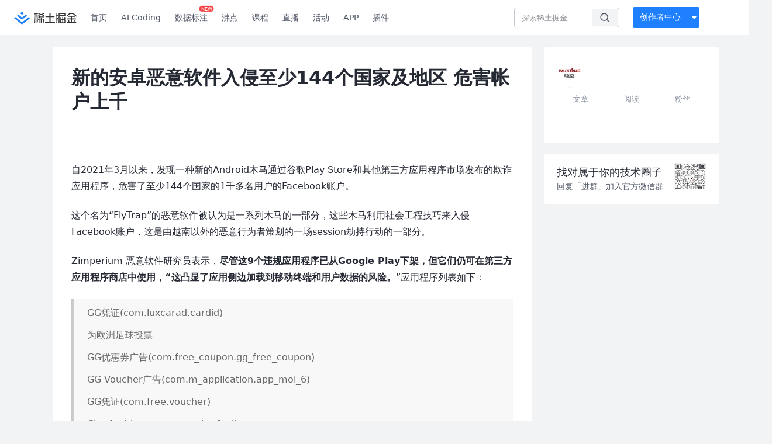

--- FILE ---
content_type: text/html; charset=utf-8
request_url: https://juejin.cn/news/6994998147097313316
body_size: 22201
content:
<!doctype html>
<html data-n-head-ssr lang="zh" data-n-head="%7B%22lang%22:%7B%22ssr%22:%22zh%22%7D%7D">
  <head >
    <title>新的安卓恶意软件入侵至少144个国家及地区 危害帐户上千自2021年3月以来，发现一种新的Android木马通过谷歌Pl - 掘金</title><meta data-n-head="ssr" charset="utf-8"><meta data-n-head="ssr" name="viewport" content="width=device-width, initial-scale=1, user-scalable=no, viewport-fit=cover"><meta data-n-head="ssr" name="apple-itunes-app" content="app-id=987739104"><meta data-n-head="ssr" name="theme-color" content="#ffffff"><meta data-n-head="ssr" name="msapplication-TileColor" content="#da532c"><meta data-n-head="ssr" name="msvalidate.01" content="BADCF2429624CB0432BE8924E5343343"><meta data-n-head="ssr" name="google-site-verification" content="m8eimwHTlWoObBcEuX3ot93QtMJFS_zHdMZROWrX7-o"><meta data-n-head="ssr" vmid="description" name="description" content="自2021年3月以来，发现一种新的Android木马通过谷歌Play Store和其他第三方应用程序市场发布的欺诈应用程序，危害了至少144个国家的1千多名用户的Facebook账户。"><meta data-n-head="ssr" vmid="keywords" name="keywords" content="资讯中文技术社区,前端开发社区,前端技术交流,前端框架教程,JavaScript 学习资源,CSS 技巧与最佳实践,HTML5 最新动态,前端工程师职业发展,开源前端项目,前端技术趋势"><link data-n-head="ssr" rel="preconnect" href="//unpkg.byted-static.com/" crossorigin="anonymous"><link data-n-head="ssr" rel="preconnect" href="//lf3-cdn-tos.bytescm.com" crossorigin="anonymous"><link data-n-head="ssr" rel="preconnect" href="//mcs.snssdk.com" crossorigin="anonymous"><link data-n-head="ssr" rel="preconnect" href="//i.snssdk.com" crossorigin="anonymous"><link data-n-head="ssr" rel="dns-prefetch" href="//lf3-short.ibytedapm.com"><link data-n-head="ssr" rel="dns-prefetch" href="//lf3-cdn-tos.bytescm.com"><link data-n-head="ssr" rel="dns-prefetch" href="//api.juejin.cn"><link data-n-head="ssr" rel="dns-prefetch" href="//lf-cdn-tos.bytescm.com"><link data-n-head="ssr" rel="dns-prefetch" href="//unpkg.byted-static.com"><link data-n-head="ssr" rel="dns-prefetch" href="//p1-juejin.byteimg.com"><link data-n-head="ssr" rel="dns-prefetch" href="//p3-juejin.byteimg.com"><link data-n-head="ssr" rel="dns-prefetch" href="//p6-juejin.byteimg.com"><link data-n-head="ssr" rel="dns-prefetch" href="//p9-juejin.byteimg.com"><link data-n-head="ssr" rel="dns-prefetch" href="//p1-jj.byteimg.com"><link data-n-head="ssr" rel="dns-prefetch" href="//p2-jj.byteimg.com"><link data-n-head="ssr" rel="dns-prefetch" href="//p6-jj.byteimg.com"><link data-n-head="ssr" rel="dns-prefetch" href="//p9-jj.byteimg.com"><link data-n-head="ssr" rel="dns-prefetch" href="//mcs.snssdk.com"><link data-n-head="ssr" rel="dns-prefetch" href="//i.snssdk.com"><link data-n-head="ssr" rel="apple-touch-icon" sizes="180x180" href="https://lf-web-assets.juejin.cn/obj/juejin-web/xitu_juejin_web/static/favicons/apple-touch-icon.png"><link data-n-head="ssr" rel="icon" type="image/png" sizes="32x32" href="https://lf-web-assets.juejin.cn/obj/juejin-web/xitu_juejin_web/static/favicons/favicon-32x32.png"><link data-n-head="ssr" rel="icon" type="image/png" sizes="16x16" href="https://lf-web-assets.juejin.cn/obj/juejin-web/xitu_juejin_web/static/favicons/favicon-16x16.png"><link data-n-head="ssr" rel="mask-icon" href="https://lf-web-assets.juejin.cn/obj/juejin-web/xitu_juejin_web/static/favicons/safari-pinned-tab.svg" color="#1E80FF"><link data-n-head="ssr" rel="manifest" href="https://lf-web-assets.juejin.cn/obj/juejin-web/xitu_juejin_web/static/favicons/site.webmanifest"><link data-n-head="ssr" rel="search" title="掘金" href="https://lf-web-assets.juejin.cn/obj/juejin-web/xitu_juejin_web/static/search.xml" type="application/opensearchdescription+xml"><link data-n-head="ssr" rel="stylesheet" href="https://lf-web-assets.juejin.cn/obj/juejin-web/xitu_juejin_web/static/bytedesign.min.css"><link data-n-head="ssr" rel="canonical" href="https://juejin.cn/post/6994998147097313316"><script data-n-head="ssr" type="text/javascript" data-sdk-glue-default="load" src="https://lf-web-assets.juejin.cn/obj/juejin-web/xitu_juejin_web/static/rc-client-security-web-glue/1.0.0.19/sdk-glue.js"></script><script data-n-head="ssr" type="text/javascript" data-sdk-glue-default="init">
        (function (){
          var options = {
            bdms: {
              aid: 2608,
              paths: [
                '/growth_api/v1/publish_benefit_history',
                '/growth_api/v1/check_in',
                '/growth_api/v1/lottery/draw',
                '/growth_api/v1/lottery/ten_draw',
                '/web_shorten',
                '/user_api/v1/user/get',
                '/interact_api/v1/digg/save',
                '/interact_api/v1/digg/query_page',
                '/interact_api/v1/comment/list',
                '/interact_api/v1/comment/hots',
                '/content_api/v1/article/detail',
                '/user_api/v1/follow/followees',
                '/user_api/v1/follow/followers',
                '/interact_api/v1/follow/tag_list',
                '/recommend_api/v1/article/recommend_cate_feed',
                '/interact_api/v1/comment/publish',
                '/interact_api/v1/reply/publish',
                '/growth_api/v1/get_benefit_page',
                '/growth_api/v1/get_cur_point',
                '/growth_api/v1/ten_draw', 
                '/growth_api/v1/draw',
                '/growth_api/v1/lottery_config/get',
                '/user_api/v1/user_referral/bind',
              ]
            },
            verifyCenter: {
              interceptPathList: [
                '/user_api/v1/user/get',
                '/interact_api/v1/digg/save',
                '/interact_api/v1/digg/query_page',
                '/interact_api/v1/comment/list',
                '/interact_api/v1/comment/hots',
                '/content_api/v1/article/detail',
                '/user_api/v1/follow/followees',
                '/user_api/v1/follow/followers',
                '/interact_api/v1/follow/tag_list',
                '/recommend_api/v1/article/recommend_cate_feed',
              ],
              commonOptions: {
                aid: 2608,
                repoId: 56081
              },
              captchaOptions: {
                showMode: 'mask',
              },
            }
          }
        var sdkInfo = {
          bdms: {
            init: function (options) {
              window.bdms.init(options)
            },
            isLoaded: function () {
              return !!window.bdms
            },
            srcList: [
              'https://lf-headquarters-speed.yhgfb-cn-static.com/obj/rc-client-security/web/stable/1.0.0.33/bdms.js',
              'https://lf-c-flwb.bytetos.com/obj/rc-client-security/web/stable/1.0.0.33/bdms.js',
            ],
          },
          verifyCenter: {
            init: function (options) {
              window.TTGCaptcha.init(options);
            },
            isLoaded: function () {
              return !!window.TTGCaptcha;
            },
            srcList: [
              'https://lf-cdn-tos.bytescm.com/obj/rc-verifycenter/sec_sdk_build/4.0.10/captcha/index.js',
              'https://lf-rc1.yhgfb-cn-static.com/obj/rc-verifycenter/sec_sdk_build/4.0.10/captcha/index.js',
            ],
          }
        }
        window._SdkGlueInit(options, sdkInfo)
        })();
        </script><script data-n-head="ssr" vmid="slardar" type="text/javascript" crossorigin="anonymous">;(function (w, d, u, b, n, pc, ga, ae, po, s, p, e, t, pp) {pc = 'precollect';ga = 'getAttribute';ae = 'addEventListener';po = 'PerformanceObserver';s = function (m) {p = [].slice.call(arguments);p.push(Date.now(), location.href);(m == pc ? s.p.a : s.q).push(p)};s.q = [];s.p = { a: [] };w[n] = s;e = document.createElement('script');e.src = u + '?bid=' + b + '&globalName=' + n;e.crossOrigin = u.indexOf('sdk-web') > 0 ? 'anonymous' : 'use-credentials';d.getElementsByTagName('head')[0].appendChild(e);if (ae in w) {s.pcErr = function (e) {e = e || w.event;t = e.target || e.srcElement;if (t instanceof Element || t instanceof HTMLElement) {if (t[ga]('integrity')) {w[n](pc, 'sri', t[ga]('href') || t[ga]('src'))} else {w[n](pc, 'st', { tagName: t.tagName, url: t[ga]('href') || t[ga]('src') })}} else {w[n](pc, 'err', e.error || e.message)}};s.pcRej = function (e) {e = e || w.event;w[n](pc, 'err', e.reason || (e.detail && e.detail.reason))};w[ae]('error', s.pcErr, true);w[ae]('unhandledrejection', s.pcRej, true);};if('PerformanceLongTaskTiming' in w) {pp = s.pp = { entries: [] };pp.observer = new PerformanceObserver(function (l) {pp.entries = pp.entries.concat(l.getEntries())});pp.observer.observe({ entryTypes: ['longtask', 'largest-contentful-paint','layout-shift'] })}})(window,document,'https://lf3-short.ibytedapm.com/slardar/fe/sdk-web/browser.cn.js','2608','SlardarWeb')</script><script data-n-head="ssr" type="text/javascript" src="https://lf-web-assets.juejin.cn/obj/juejin-web/xitu_juejin_web/static/slardar-plugin/imageReport.js"></script><script data-n-head="ssr" type="text/javascript" src="https://lf-web-assets.juejin.cn/obj/juejin-web/xitu_juejin_web/static/cdn-retry/bundle-dcf007.js" id="cdn-retry" defer></script><script data-n-head="ssr" type="application/ld+json">[{"@context":"https://schema.org","@type":"BlogPosting","mainEntityOfPage":{"@type":"WebPage","@id":"https://juejin.cn/post/6994998147097313316"},"headline":"新的安卓恶意软件入侵至少144个国家及地区 危害帐户上千","description":"自2021年3月以来，发现一种新的Android木马通过谷歌Play Store和其他第三方应用程序市场发布的欺诈应用程序，危害了至少144个国家的1千多名用户的Facebook账户。","image":["https://p3-juejin.byteimg.com/tos-cn-i-k3u1fbpfcp/d16834dc56884e60a5592930e535893d~tplv-k3u1fbpfcp-watermark.image"],"author":{"@type":"Organization","name":"中科天齐软件安全中心"},"publisher":{"@type":"Organization","name":"掘金","logo":{"@type":"ImageObject","url":"//lf-web-assets.juejin.cn/obj/juejin-web/xitu_juejin_web/e08da34488b114bd4c665ba2fa520a31.svg"}},"datePublished":"2021-08-11T10:45:54+08:00","dateModified":"2021-08-11T10:57:33+08:00"},{"@context":"https://schema.org","@type":"BreadcrumbList","itemListElement":[{"@type":"ListItem","name":"稀土掘金","position":1,"item":"https://juejin.cn"},{"@type":"ListItem","name":"阅读","position":2,"item":"https://juejin.cn/article"},{"@type":"ListItem","name":"文章","position":3}]}]</script><link rel="preload" href="//lf-web-assets.juejin.cn/obj/juejin-web/xitu_juejin_web/393cbc7.js" as="script"><link rel="preload" href="//lf-web-assets.juejin.cn/obj/juejin-web/xitu_juejin_web/0369241.js" as="script"><link rel="preload" href="//lf-web-assets.juejin.cn/obj/juejin-web/xitu_juejin_web/4bc87e2.js" as="script"><link rel="preload" href="//lf-web-assets.juejin.cn/obj/juejin-web/xitu_juejin_web/app.a51996e.css" as="style"><link rel="preload" href="//lf-web-assets.juejin.cn/obj/juejin-web/xitu_juejin_web/c7aca89.js" as="script"><link rel="preload" href="//lf-web-assets.juejin.cn/obj/juejin-web/xitu_juejin_web/layouts/default.a1d6163.css" as="style"><link rel="preload" href="//lf-web-assets.juejin.cn/obj/juejin-web/xitu_juejin_web/19bb378.js" as="script"><link rel="preload" href="//lf-web-assets.juejin.cn/obj/juejin-web/xitu_juejin_web/60.3e84c44.css" as="style"><link rel="preload" href="//lf-web-assets.juejin.cn/obj/juejin-web/xitu_juejin_web/b6badf8.js" as="script"><link rel="stylesheet" href="//lf-web-assets.juejin.cn/obj/juejin-web/xitu_juejin_web/app.a51996e.css"><link rel="stylesheet" href="//lf-web-assets.juejin.cn/obj/juejin-web/xitu_juejin_web/layouts/default.a1d6163.css"><link rel="stylesheet" href="//lf-web-assets.juejin.cn/obj/juejin-web/xitu_juejin_web/60.3e84c44.css">
  </head>
  <body >
    <script data-n-head="ssr" type="text/javascript" data-pbody="true">(function () {
    const pages = [
        /^\/$/,
        /^\/following$/,
        /^\/recommended$/,
        '^/pins.*',
        '^/pin.*',
        /^\/course(?!\/payment\/)/,
        /^\/post\/.*/,
        '^/hot.*',
        /^\/book\/\d+/,
        /^\/video\/\d+/,
        /^\/user\/settings.*/,
        /^\/spost\/\d+/,
        /^\/notification(?!\/im)/,
        '^/backend',
        '^/frontend',
        '^/android',
        '^/ios',
        '^/ai',
        '^/freebie',
        '^/career',
        '^/article',
        '^/player',
    ];
    function isInJuejinApp() {
        const userAgent = typeof navigator !== 'undefined' ? navigator.userAgent : '';
        return /juejin/i.test(userAgent);
    }
    if (typeof window !== 'undefined' && !isInJuejinApp()) {
        try {
            const path = window.location.pathname;
            const isAvailable = pages.some((page) => {
                const reg = new RegExp(page);
                return reg.test(path);
            });
            if (isAvailable) {
                const localValue = localStorage.getItem('juejin_2608_theme') || '{}';
                let { theme = 'light', isFollowSystem = false } = JSON.parse(localValue);
                if (isFollowSystem) {
                    const themeMedia = window.matchMedia('(prefers-color-scheme: light)');
                    theme = themeMedia.matches ? 'light' : 'dark';
                    localStorage.setItem('juejin_2608_theme', JSON.stringify({ theme, isFollowSystem }));
                }
                document.body.setAttribute('data-theme', theme);
            }
            else {
                document.body.setAttribute('data-theme', 'light');
            }
        }
        catch (e) {
            console.error('浏览器不支持localStorage');
        }
    }
})()</script><div data-server-rendered="true" id="__nuxt"><div id="__layout"><div id="juejin"><div data-v-539963b4 data-v-61fb5e44><div class="view-container" data-v-539963b4><!----> <header data-fetch-key="data-v-21a07997:0" class="main-header main-header unauthorized visible" data-v-21a07997 data-v-539963b4><div class="container" data-v-21a07997><a rel="noreferrer" class="logo" data-v-21a07997><img src="//lf-web-assets.juejin.cn/obj/juejin-web/xitu_juejin_web/e08da34488b114bd4c665ba2fa520a31.svg" alt="稀土掘金" class="logo-img" data-v-21a07997> <img src="//lf-web-assets.juejin.cn/obj/juejin-web/xitu_juejin_web/6c61ae65d1c41ae8221a670fa32d05aa.svg" alt="稀土掘金" class="mobile" data-v-21a07997></a> <!----> <nav role="navigation" class="main-nav" data-v-21a07997><ul class="nav-list" data-v-21a07997><!----> <li class="main-nav-list" data-v-21a07997><!----> <ul class="phone-hide" data-v-21a07997><li class="nav-item link-item" data-v-21a07997><a href="/" data-v-21a07997>首页</a></li> <li class="nav-item link-item activities" data-v-21a07997><a href="https://aicoding.juejin.cn" data-v-21a07997>
                AI Coding
              </a></li> <li class="nav-item link-item activities" data-v-21a07997><a href="https://aidp.juejin.cn" data-v-21a07997>
                数据标注
                <span class="new-font" data-v-21a07997>NEW</span></a></li> <li class="nav-item link-item activities" data-v-21a07997><a href="/pins" data-v-21a07997>
                沸点
                <span class="text" data-v-21a07997><!----></span></a></li> <li class="nav-item link-item book" data-v-21a07997><a href="/course" data-v-21a07997>
                课程
                <!----></a></li> <li class="nav-item link-item" data-v-21a07997><a href="/live" data-v-21a07997>
                直播
              </a></li> <li class="nav-item link-item" data-v-21a07997><a href="/events/all" data-v-21a07997>
                活动
              </a></li> <nav class="nav-item link-item download-icon" data-v-21a07997><a href="/app?utm_source=jj_nav" target="_blank" class="download-app no-border" data-v-21a07997>
                APP
              </a></nav> <nav class="nav-item link-item extension-icon" data-v-21a07997><a href="https://juejin.cn/extension?utm_source=jj_nav" target="_blank" rel="nofollow noopener noreferrer" class="jj-link broswer-extension no-border" data-v-65b50b51 data-v-21a07997><span data-v-65b50b51 data-v-21a07997>插件</span></a></nav> <!----></ul></li> <ul class="right-side-nav" data-v-21a07997><li class="search-add" data-v-21a07997><ul class="search-add-ul" data-v-21a07997><li class="nav-item search" data-v-21a07997><form role="search" class="search-form" data-v-21a07997><input type="search" maxlength="64" placeholder="" value="" class="search-input" data-v-21a07997> <div class="seach-icon-container" data-v-21a07997><svg width="18" height="18" viewBox="0 0 18 18" fill="none" xmlns="http://www.w3.org/2000/svg" class="search-icon" data-v-21a07997 data-v-21a07997><path d="M12.4008 12.4008C14.744 10.0577 14.744 6.25871 12.4008 3.91556C10.0577 1.57242 6.25871 1.57242 3.91556 3.91556C1.57242 6.25871 1.57242 10.0577 3.91556 12.4008C6.25871 14.744 10.0577 14.744 12.4008 12.4008ZM12.4008 12.4008L15.5828 15.5828" stroke-width="1.5" stroke-linecap="round" stroke-linejoin="round" data-v-21a07997 data-v-21a07997></path></svg></div> <!----> <div class="typehead" style="display:none;" data-v-21a07997><!----> <div class="title" data-v-21a07997><span data-v-21a07997>搜索历史</span> <span class="clear" data-v-21a07997>
                        清空
                      </span></div> <div class="list" data-v-21a07997></div></div></form></li> <!----> <li class="nav-item add creator-item" data-v-21a07997><div class="add-group" data-v-222d7b0f data-v-21a07997><!----> <button class="add-btn" data-v-222d7b0f>
    创作者中心
  </button> <div class="more" data-v-222d7b0f><svg width="12" height="12" viewBox="0 0 12 12" fill="none" xmlns="http://www.w3.org/2000/svg" class="unfold12-icon" data-v-222d7b0f data-v-222d7b0f><path d="M2.45025 4.82383C2.17422 4.49908 2.40501 4 2.83122 4H9.16878C9.59499 4 9.82578 4.49908 9.54975 4.82382L6.38097 8.5518C6.1813 8.7867 5.8187 8.7867 5.61903 8.5518L2.45025 4.82383Z" fill="white" data-v-222d7b0f data-v-222d7b0f></path></svg> <div class="more-mask" data-v-222d7b0f></div> <div class="more-list" data-v-222d7b0f><ul class="menu" data-v-222d7b0f><li class="item" data-v-222d7b0f><div class="icon write-article" data-v-222d7b0f></div> <div class="title" data-v-222d7b0f>写文章</div></li><li class="item" data-v-222d7b0f><div class="icon issue-points" data-v-222d7b0f></div> <div class="title" data-v-222d7b0f>发沸点</div></li><li class="item" data-v-222d7b0f><div class="icon write-note" data-v-222d7b0f></div> <div class="title" data-v-222d7b0f>写笔记</div></li><li class="item" data-v-222d7b0f><div class="icon create-jcode" data-v-222d7b0f></div> <div class="title" data-v-222d7b0f>写代码</div></li><li class="item" data-v-222d7b0f><div class="icon drafts" data-v-222d7b0f></div> <div class="title" data-v-222d7b0f>草稿箱</div></li></ul> <div class="divider" data-v-222d7b0f></div> <div class="inspiration" data-v-222d7b0f><div class="info" data-v-222d7b0f><span class="title" data-v-222d7b0f>创作灵感</span> <span class="more-info" data-v-222d7b0f>
            查看更多
            <i class="icon byte-icon byte-icon--right" data-v-222d7b0f><svg t="1561636167146" class="icon" viewBox="0 0 1024 1024" version="1.1" xmlns="http://www.w3.org/2000/svg" p-id="404349" xmlns:xlink="http://www.w3.org/1999/xlink"><path d="M630.4 512L283.52 165.12a21.12 21.12 0 0 1 0-30.08l30.08-30.08a21.12 21.12 0 0 1 30.08 0l377.6 376.96a42.24 42.24 0 0 1 0 60.16l-377.6 376.96a21.12 21.12 0 0 1-30.08 0l-30.08-30.08a21.12 21.12 0 0 1 0-30.08z" p-id="404350"></path></svg></i></span></div> <div class="list" data-v-222d7b0f>  <div class="item" data-v-21339fef data-v-222d7b0f><div class="xitu-skeleton xitu-skeleton-animated" data-v-21339fef><div class="xitu-skeleton-item" data-v-21339fef><!----> <div class="xitu-skeleton-content" style="padding:20px;" data-v-21339fef><div class="xitu-skeleton-line" data-v-21339fef></div><div class="xitu-skeleton-line" data-v-21339fef></div><div class="xitu-skeleton-line" data-v-21339fef></div></div></div></div></div></div></div></div></div> <!----></div></li></ul></li> <!----> <!----> <!----> <li class="nav-item auth hidden" data-v-21a07997><div class="login-button-wrap" data-v-21a07997><button class="login-button" data-v-21a07997>
                登录
                <div class="login-button-inner" data-v-21a07997><div class="login-button-line" data-v-21a07997></div>
                  注册
                </div></button> <!----></div></li></ul></ul></nav></div></header>  <main class="container main-container" style="max-width:1140px;" data-v-539963b4><div class="view column-view post-view" data-v-539963b4 data-v-61fb5e44><!----> <div class="main-area article-area" data-v-539963b4 data-v-61fb5e44><article itemscope="itemscope" itemtype="http://schema.org/Article" data-entry-id="6994998147097313316" data-draft-id="7259954015529254967" data-original-type="0" class="article" data-v-61fb5e44><!----> <meta itemprop="headline" content="新的安卓恶意软件入侵至少144个国家及地区 危害帐户上千"> <meta itemprop="keywords" content="资讯"> <meta itemprop="datePublished" content="2021-08-11T02:45:54.000Z"> <meta itemprop="image" content="https://p1-jj.byteimg.com/tos-cn-i-t2oaga2asx/gold-assets/icon/icon-128.png~tplv-t2oaga2asx-image.image"> <div itemprop="author" itemscope="itemscope" itemtype="http://schema.org/Person"><meta itemprop="name" content="中科天齐软件安全中心"> <meta itemprop="url" content="https://juejin.cn/user/1433418895993982"></div> <div itemprop="publisher" itemscope="itemscope" itemtype="http://schema.org/Organization"><meta itemprop="name" content="掘金"> <div itemprop="logo" itemscope="itemscope" itemtype="https://schema.org/ImageObject"><meta itemprop="url" content="https://p1-jj.byteimg.com/tos-cn-i-t2oaga2asx/gold-assets/icon/icon-white-180.png~tplv-t2oaga2asx-image.image"> <meta itemprop="width" content="180"> <meta itemprop="height" content="180"></div></div> <h1 class="article-title" data-v-61fb5e44>
            新的安卓恶意软件入侵至少144个国家及地区 危害帐户上千
            <!----> <!----></h1> <div class="author-info-block block-hidden" data-v-61fb5e44><div class="author-info-box" data-v-61fb5e44><div class="author-name" data-v-61fb5e44><a href="/user/1433418895993982/posts" target="_blank" rel="" class="jj-link username username ellipsis" data-v-65b50b51 data-v-292f6e48 data-v-61fb5e44><span class="name" style="max-width:160px;" data-v-65b50b51 data-v-292f6e48>
    中科天齐软件安全中心
  </span> <!----> <!----> <!----> </a></div> <div class="meta-box" data-v-61fb5e44><time datetime="2021-08-11T02:45:54.000Z" title="Wed Aug 11 2021 10:45:54 GMT+0800 (China Standard Time)" class="time" data-v-61fb5e44>
                    2021-08-11
                  </time> <svg width="16" height="16" viewBox="0 0 16 16" fill="none" xmlns="http://www.w3.org/2000/svg" class="read-icon" data-v-61fb5e44><path d="M7.90078 2.80078C4.49278 2.80078 1.74745 6.11672 0.800781 7.77469C1.74745 9.58339 4.49278 13.2008 7.90078 13.2008C11.3088 13.2008 14.0541 9.58339 15.0008 7.77469C14.0541 6.11672 11.3088 2.80078 7.90078 2.80078Z" stroke="currentColor" data-v-61fb5e44></path><circle cx="7.89922" cy="8.00078" r="2.2" stroke="currentColor" data-v-61fb5e44></circle></svg> <span class="views-count" data-v-61fb5e44>
                    585
                  </span> <span class="read-time" data-v-61fb5e44><svg width="16" height="16" viewBox="0 0 16 16" fill="none" xmlns="http://www.w3.org/2000/svg" data-v-61fb5e44><rect width="16" height="16" fill="none" data-v-61fb5e44></rect><circle cx="8" cy="8" r="5.65625" stroke="#8A919F" data-v-61fb5e44></circle><path d="M7.69141 5.18652V8.30924H10.8141" stroke="#8A919F" stroke-linecap="round" stroke-linejoin="round" data-v-61fb5e44></path></svg>
                    阅读3分钟
                  </span> <!----></div></div> <div style="flex:1;" data-v-61fb5e44></div> <!----> <!----></div> <!----> <!----> <!----> <!----> <div id="article-root" itemprop="articleBody" class="main" data-v-61fb5e44><div class="article-viewer markdown-body cache result"><style>.markdown-body{word-break:break-word;line-height:1.75;font-weight:400;font-size:16px;overflow-x:hidden;color:#252933}.markdown-body h1,.markdown-body h2,.markdown-body h3,.markdown-body h4,.markdown-body h5,.markdown-body h6{line-height:1.5;margin-top:35px;margin-bottom:10px;padding-bottom:5px}.markdown-body h1{font-size:24px;line-height:38px;margin-bottom:5px}.markdown-body h2{font-size:22px;line-height:34px;padding-bottom:12px;border-bottom:1px solid #ececec}.markdown-body h3{font-size:20px;line-height:28px}.markdown-body h4{font-size:18px;line-height:26px}.markdown-body h5{font-size:17px;line-height:24px}.markdown-body h6{font-size:16px;line-height:24px}.markdown-body p{line-height:inherit;margin-top:22px;margin-bottom:22px}.markdown-body img{max-width:100%}.markdown-body hr{border:none;border-top:1px solid #ddd;margin-top:32px;margin-bottom:32px}.markdown-body code{word-break:break-word;border-radius:2px;overflow-x:auto;background-color:#fff5f5;color:#ff502c;font-size:.87em;padding:.065em .4em}.markdown-body code,.markdown-body pre{font-family:Menlo,Monaco,Consolas,Courier New,monospace}.markdown-body pre{overflow:auto;position:relative;line-height:1.75}.markdown-body pre>code{font-size:12px;padding:15px 12px;margin:0;word-break:normal;display:block;overflow-x:auto;color:#333;background:#f8f8f8}.markdown-body a{text-decoration:none;color:#0269c8;border-bottom:1px solid #d1e9ff}.markdown-body a:active,.markdown-body a:hover{color:#275b8c}.markdown-body table{display:inline-block!important;font-size:12px;width:auto;max-width:100%;overflow:auto;border:1px solid #f6f6f6}.markdown-body thead{background:#f6f6f6;color:#000;text-align:left}.markdown-body tr:nth-child(2n){background-color:#fcfcfc}.markdown-body td,.markdown-body th{padding:12px 7px;line-height:24px}.markdown-body td{min-width:120px}.markdown-body blockquote{color:#666;padding:1px 23px;margin:22px 0;border-left:4px solid #cbcbcb;background-color:#f8f8f8}.markdown-body blockquote:after{display:block;content:""}.markdown-body blockquote>p{margin:10px 0}.markdown-body ol,.markdown-body ul{padding-left:28px}.markdown-body ol li,.markdown-body ul li{margin-bottom:0;list-style:inherit}.markdown-body ol li .task-list-item,.markdown-body ul li .task-list-item{list-style:none}.markdown-body ol li .task-list-item ol,.markdown-body ol li .task-list-item ul,.markdown-body ul li .task-list-item ol,.markdown-body ul li .task-list-item ul{margin-top:0}.markdown-body ol ol,.markdown-body ol ul,.markdown-body ul ol,.markdown-body ul ul{margin-top:3px}.markdown-body ol li{padding-left:6px}.markdown-body .contains-task-list{padding-left:0}.markdown-body .task-list-item{list-style:none}@media (max-width:720px){.markdown-body h1{font-size:24px}.markdown-body h2{font-size:20px}.markdown-body h3{font-size:18px}}</style><style data-highlight data-highlight-key="juejin">.markdown-body pre,.markdown-body pre>code.hljs{color:#333;background:#f8f8f8}.hljs-comment,.hljs-quote{color:#998;font-style:italic}.hljs-keyword,.hljs-selector-tag,.hljs-subst{color:#333;font-weight:700}.hljs-literal,.hljs-number,.hljs-tag .hljs-attr,.hljs-template-variable,.hljs-variable{color:teal}.hljs-doctag,.hljs-string{color:#d14}.hljs-section,.hljs-selector-id,.hljs-title{color:#900;font-weight:700}.hljs-subst{font-weight:400}.hljs-class .hljs-title,.hljs-type{color:#458;font-weight:700}.hljs-attribute,.hljs-name,.hljs-tag{color:navy;font-weight:400}.hljs-link,.hljs-regexp{color:#009926}.hljs-bullet,.hljs-symbol{color:#990073}.hljs-built_in,.hljs-builtin-name{color:#0086b3}.hljs-meta{color:#999;font-weight:700}.hljs-deletion{background:#fdd}.hljs-addition{background:#dfd}.hljs-emphasis{font-style:italic}.hljs-strong{font-weight:700}</style><p>自2021年3月以来，发现一种新的Android木马通过谷歌Play Store和其他第三方应用程序市场发布的欺诈应用程序，危害了至少144个国家的1千多名用户的Facebook账户。</p>
<p>这个名为“FlyTrap”的恶意软件被认为是一系列木马的一部分，这些木马利用社会工程技巧来入侵Facebook账户，这是由越南以外的恶意行为者策划的一场session劫持行动的一部分。</p>
<p>Zimperium 恶意软件研究员表示，<strong>尽管这9个违规应用程序已从Google Play下架，但它们仍可在第三方应用程序商店中使用，“这凸显了应用侧边加载到移动终端和用户数据的风险。</strong>”应用程序列表如下：</p>
<blockquote>
<p>GG凭证(com.luxcarad.cardid)</p>
<p>为欧洲足球投票</p>
<p>GG优惠券广告(com.free_coupon.gg_free_coupon)</p>
<p>GG Voucher广告(com.m_application.app_moi_6)</p>
<p>GG凭证(com.free.voucher)</p>
<p>Chatfuel (com.ynsuper.chatfuel)</p>
<p>净优惠券(com.free_coupon.net_coupon)</p>
<p>净优惠券(com.movie.net_coupon)</p>
<p>欧盟2021年官员(com.euro2021)</p>
</blockquote>
<p>恶意应用程序声称提供Netflix和谷歌AdWords优惠码，让用户投票选出发生在6月11日和2021年7月11日之间，欧足联2020年欧洲杯他们最喜欢的球队和球员。唯一的条件是，要使用他们的Facebook登录账户投下自己的选票，或者收集优惠券代码或学分。</p>
<p><img src="https://p6-juejin.byteimg.com/tos-cn-i-k3u1fbpfcp/11c873c082644d4c8be65c6932bdf192~tplv-k3u1fbpfcp-zoom-in-crop-mark:1512:0:0:0.awebp" alt="Facebook1.png" loading="lazy"></p>
<p><img src="https://p9-juejin.byteimg.com/tos-cn-i-k3u1fbpfcp/bed0427bf7dd4988af2992bd2928c68f~tplv-k3u1fbpfcp-zoom-in-crop-mark:1512:0:0:0.awebp" alt="Facebook2.png" loading="lazy"></p>
<p>一旦用户登录该账户，恶意软件就会窃取受害者的Facebook ID、位置、电子邮件地址、IP地址，以及与该Facebook账户相关的cookie和令牌，从而使威胁行动者能够利用受害者的地理位置信息进行虚假信息活动，或通过社会工程技术通过发送包含木马链接的个人信息进一步传播恶意软件。</p>
<p><img src="https://p1-juejin.byteimg.com/tos-cn-i-k3u1fbpfcp/d1d61a0df1764fc49857b7c54c13386a~tplv-k3u1fbpfcp-zoom-in-crop-mark:1512:0:0:0.awebp" alt="Facebook3.png" loading="lazy"></p>
<p>这是使用一种称为JavaScript注入技术实现的，其中“应用程序在配置了注入JavaScript代码的WebView中打开合法URL，并提取所有必要的信息，例如 cookie、用户帐户详细信息、位置和IP地址。注入恶意JavaScript代码。</p>
<p>虽然被窃取的数据托管在命令和控制(C2)基础设施上，但C2服务器上发现的安全漏洞可能被利用，向互联网上的任何人暴露整个窃取的会话cookie数据库，从而使受害者面临进一步的风险。</p>
<p>“恶意威胁行为者正在利用常见的用户误解：即无论用于登录的应用程序如何，登录正确的域总是安全的。这项活动在收集来自144个国家的用户的社交媒体会话数据方面非常有效。这些账户可以作为僵尸网络用于不同的目的：从提高页面/网站/产品的知名度到传播错误信息或政治宣传。”</p>
<p>互联网飞速发展的同时也给网络犯罪分子以利用空间，他们不断升级恶意软件的攻击手段，逐渐形成有针对性的恶意攻击。目前，国际上多个国家已针对网络安全问题出台相关法律法规。加强网络安全一方面需要提高安全意识，从日常生活中警惕犯罪分子的攻击，另一方面加强软件安全防御和软件自身抵御攻击的能力，尤其随着越来越多企业开始进行DevsecOps，保障软件安全，已逐渐左移至从<a href="https://link.juejin.cn?target=https%3A%2F%2Fwww.woocoom.com%2Fb031.html" target="_blank" title="https://www.woocoom.com/b031.html" ref="nofollow noopener noreferrer"><strong>代码安全检测</strong></a>开始强化软件自身“抵抗力”。</p>
<p>Wukong(悟空)静态代码检测工具，从源码开始，为您的软件安全保驾护航!</p>
<p>参读链接：</p>
<p><a href="https://link.juejin.cn?target=https%3A%2F%2Fthehackernews.com%2F2021%2F08%2Fbeware-new-android-malware-hacks.html" target="_blank" title="https://thehackernews.com/2021/08/beware-new-android-malware-hacks.html" ref="nofollow noopener noreferrer">thehackernews.com/2021/08/bew…</a></p></div></div></article> <div class="article-end" data-v-539963b4 data-v-61fb5e44><div class="rank-entry-bottom" data-v-539963b4 data-v-61fb5e44><!----></div> <div class="tag-list-box" data-v-539963b4 data-v-61fb5e44><!----><!----><!----></div></div> <!----><!----><!----><!----><!----></div> <div id="sidebar-container" class="sidebar article-sidebar" data-v-01fd4ebd data-v-61fb5e44><div class="sidebar-block author-block author-block-container pure" data-v-7e7e812a data-v-1902877e data-v-01fd4ebd><a href="/user/1433418895993982/posts" target="_blank" rel="" class="jj-link user-item item" data-v-65b50b51 data-v-1902877e><div class="avatar jj-avatar avatar" data-v-03256cc6 data-v-1902877e><img loading="eager" src="https://p9-passport.byteacctimg.com/img/user-avatar/e2e4282c99f6a3677dc55602521bd2ce~200x200.awebp" alt="avatar" class="lazy avatar-img immediate" data-v-5244ef91 data-v-03256cc6> </div> <div class="info-box" style="visibility:hidden;" data-v-65b50b51 data-v-1902877e><span to="[object Object]" blank="true" class="username" data-v-292f6e48 data-v-1902877e><span class="name" style="max-width:128px;" data-v-292f6e48>
    中科天齐软件安全中心
  </span> <span to="" blank="true" class="rank" data-v-23743940 data-v-292f6e48><img src="[data-uri]" alt="创作等级LV.5" title="创作等级LV.5" class="lazy" style="aspect-ratio:NaN;" data-v-5244ef91 data-v-23743940></span> <!----> <!----> </span> <div title="@北京中科天齐信息技术有限公司" class="position" data-v-65b50b51 data-v-1902877e>
        @北京中科天齐信息技术有限公司
      </div> <div class="extra-container" data-v-65b50b51 data-v-1902877e><!----> </div></div></a> <div class="count-container" data-v-7e7e812a data-v-1902877e><a href="/user/1433418895993982/posts" target="_blank" rel="" class="jj-link stat-item item" data-v-65b50b51 data-v-1902877e><div class="count" style="display:none;" data-v-65b50b51 data-v-1902877e>
        808
      </div> <div data-v-65b50b51 data-v-1902877e>文章</div></a> <a href="/user/1433418895993982/posts" target="_blank" rel="" class="jj-link stat-item item" data-v-65b50b51 data-v-1902877e><div class="count" style="display:none;" data-v-65b50b51 data-v-1902877e>
        354k
      </div> <div data-v-65b50b51 data-v-1902877e>阅读</div></a> <a href="/user/1433418895993982/followers" target="_blank" rel="" class="jj-link stat-item item" data-v-65b50b51 data-v-1902877e><div class="count" style="display:none;" data-v-65b50b51 data-v-1902877e>
        29
      </div> <div data-v-65b50b51 data-v-1902877e>粉丝</div></a></div> <div class="operate-btn hidden" style="position:relative;z-index:2;min-height:36px;" data-v-7e7e812a data-v-1902877e><!----><!----><!----></div> <!----></div> <div class="sticky-block-box" data-v-01fd4ebd><nav class="article-catalog catalog-block none" style="display:none;" data-v-6239701c data-v-16ed86c3 data-v-01fd4ebd><div class="catalog-title" data-v-6239701c><div data-v-6239701c>目录</div> <div class="direction" data-v-6239701c><div class="word" data-v-6239701c>收起</div> <svg width="12" height="12" viewBox="0 0 12 12" fill="none" xmlns="http://www.w3.org/2000/svg" class="icon-rotate" data-v-6239701c data-v-6239701c><g id="&amp;#229;&amp;#177;&amp;#149;&amp;#229;&amp;#188;&amp;#128;" data-v-6239701c data-v-6239701c><path id="&amp;#232;&amp;#183;&amp;#175;&amp;#229;&amp;#190;&amp;#132;" fill-rule="evenodd" clip-rule="evenodd" d="M5.99854 7.93206L10.0644 3.86619C10.162 3.76856 10.3203 3.76856 10.418 3.86619L10.7715 4.21975C10.8691 4.31738 10.8691 4.47567 10.7715 4.5733L6.35209 8.99272C6.15683 9.18798 5.84025 9.18798 5.64498 8.99272L1.22557 4.5733C1.12794 4.47567 1.12794 4.31738 1.22557 4.21975L1.57912 3.86619C1.67675 3.76856 1.83504 3.76856 1.93267 3.86619L5.99854 7.93206Z" fill="#8A919F" data-v-6239701c data-v-6239701c></path></g></svg></div></div> <div class="catalog-body unfold" data-v-6239701c><ul class="catalog-list" style="margin-top:0px;" data-v-6239701c></ul></div></nav> <!----> <div class="adverts-list" data-v-0eca8145 data-v-01fd4ebd></div> <!----> <!----></div> <!----></div> <!----> <!----> <div id="article-suspended-panel" data-v-539963b4 data-v-61fb5e44></div> <!----></div> <!----><!----><!----><!----><!----><!----><!----></main> <!----></div> <!----></div> <!----> <div class="global-component-box"><!----></div> <!----><!----><!----><!----><!----><!----><!----><!----><!----><!----><!----> <!----><!----><!----><!----><!----><!----><!----><!----><!----><!----><!----></div></div></div><script>window.__NUXT__=(function(a,b,c,d,e,f,g,h,i,j,k,l,m,n,o,p,q,r,s,t,u,v,w,x,y,z,A,B,C,D,E,F,G,H,I,J,K,L,M,N,O){q.loading=a;q.skeleton=d;q.cursor=f;q.data=[];q.total=b;q.hasMore=d;G.id=v;G.self_description=l;G.followed=a;G.viewerIsFollowing=l;G.community=l;G.subscribedTagCount=b;G.wroteBookCount=b;G.boughtBookCount=b;G.isBindedPhone=a;G.level=D;G.user_id=v;G.user_name=C;G.company="北京中科天齐信息技术有限公司";G.job_title=e;G.avatar_large="https:\u002F\u002Fp9-passport.byteacctimg.com\u002Fimg\u002Fuser-avatar\u002Fe2e4282c99f6a3677dc55602521bd2ce~300x300.image";G.description="中科天齐软件源代码安全缺陷检测平台（WuKong）是一款国产信创 SAST产品，能够对软件代码进行全方位的安全扫描和安全分析。";G.followee_count=14;G.follower_count=A;G.post_article_count=808;G.digg_article_count=148;G.got_digg_count=339;G.got_view_count=354016;G.post_shortmsg_count=19;G.digg_shortmsg_count=u;G.isfollowed=a;G.favorable_author=b;G.power=E;G.study_point=b;G.university={university_id:f,name:e,logo:e};G.major={major_id:f,parent_id:f,name:e};G.student_status=b;G.select_event_count=b;G.select_online_course_count=b;G.identity=b;G.is_select_annual=a;G.select_annual_rank=b;G.annual_list_type=b;G.extraMap={};G.is_logout=b;G.annual_info=[];G.account_amount=b;G.user_growth_info={user_id:1433418895993982,jpower:E,jscore:2030.5,jpower_level:D,jscore_level:6,jscore_title:"杰出掘友",author_achievement_list:[g],vip_level:b,vip_title:e,jscore_next_level_score:7000,jscore_this_level_mini_score:2000,vip_score:b};G.is_vip=a;G.become_author_days=b;G.collection_set_article_count=b;G.recommend_article_count_daily=b;G.article_collect_count_daily=b;G.user_priv_info={administrator:b,builder:b,favorable_author:b,book_author:b,forbidden_words:b,can_tag_cnt:b,auto_recommend:b,signed_author:b,popular_author:b,can_add_video:b};G.juejinPower=E;G.jobTitle=e;G.roles={isBookAuthor:a,isFavorableAuthor:a,isCobuilder:a,isAdmin:a};G.username=C;G.blogAddress=l;G.selfDescription="中科天齐软件源代码安全缺陷检测平台（WuKong）是一款国产信创 SAST产品，能够对软件代码进行全方位的安全扫描和安全分析。";G.beLikedCount=339;G.beReadCount=354016;G.followerCount=A;G.followingCount=14;G.collectionCount=b;G.createdCollectionCount=b;G.followingCollectionCount=b;G.postedPostsCount=808;G.pinCount=19;G.likedArticleCount=148;G.likedPinCount=u;G.avatar="https:\u002F\u002Fp9-passport.byteacctimg.com\u002Fimg\u002Fuser-avatar\u002Fe2e4282c99f6a3677dc55602521bd2ce~300x300.image";G.latestLoginedInAt=c;G.createdAt=c;G.updatedAt=c;G.phoneNumber=e;G.titleDescription=e;G.followeesCount=14;G.applyEventCount=b;G.need_lead=b;G.followTopicCnt=b;return {layout:"default",data:[{renderPost:d}],fetch:{"data-v-21a07997:0":{queryString:e,isShowUserDropdownList:a,isShowAddMoreList:a,isFocus:a,isPhoneMenuShow:a,visibleBadge:a,placeholder:e,hiddenProperty:"hidden",searchHistoryVisible:a,searchHistoryItems:[],tabBadge:c,isChangePlaceholder:d,showMallBridge:a,showAIProblemBridge:a,removeSearchInputKeyupListener:c,logoImg:"\u002F\u002Flf-web-assets.juejin.cn\u002Fobj\u002Fjuejin-web\u002Fxitu_juejin_web\u002Fe08da34488b114bd4c665ba2fa520a31.svg",rightHomeLogo:"\u002F\u002Flf-web-assets.juejin.cn\u002Fobj\u002Fjuejin-web\u002Fxitu_juejin_web\u002Fb48a296975c1bcd5efbbfe47c3141ca0.svg"}},error:c,state:{view:{activityIndex:{activityList:[],pageInfo:{hasNextPage:a,endCursor:e},afterPosition:e,activityListIsLoading:d,activityListIsError:a,userActivityList:[],placeholder:e,actionType:{FETCH:"@\u002Fview\u002Factivity-index\u002FFETCH",FETCH_RECOMMEND_LIST:"@\u002Fview\u002Factivity-index\u002FFETCH_RECOMMEND_LIST",RESET_ACTIVITY_LIST:"@\u002Fview\u002Factivity-index\u002FRESET_ACTIVITY_LIST",FETCH_USER_ACTIVITY_LIST:"@\u002Fview\u002Factivity-index\u002FFETCH_USER_ACTIVITY_LIST",FETCH_NEW_COUNT:"@\u002Fview\u002Factivity-index\u002FFETCH_NEW_COUNT",DELETE_ACTIVITY:"@\u002Fview\u002Factivity-index\u002FDELETE_ACTIVITY",TOGGLE_FOLLOW_USER:"@\u002Fview\u002Factivity-index\u002FTOGGLE_FOLLOW_USER",FETCH_ENTRY_COMMENT_LIST:"@\u002Fview\u002Factivity-index\u002FFETCH_ENTRY_COMMENT_LIST",UPDATE_LIST_LOADING:"@\u002Fview\u002Factivity-index\u002FUPDATE_LIST_LOADING",RESET:"@\u002Fview\u002Factivity-index\u002FRESET"},hotList:{list:[],after:e,loading:a,hasNextPage:a,actionType:{UPDATE_STATE:"@\u002Fview\u002Factivity-index\u002Fhot-list\u002FUPDATE_STATE",FETCH_MORE:"@\u002Fview\u002Factivity-index\u002Fhot-list\u002FFETCH_MORE",FETCH:"@\u002Fview\u002Factivity-index\u002Fhot-list\u002FFETCH",RESET:"@\u002Fview\u002Factivity-index\u002Fhot-list\u002FRESET"}},sidebar:{bannerList:[],actionType:{RESET:"@\u002Fview\u002Factivity-index\u002Fsidebar\u002FRESET",UPDATE_STATE:"@\u002Fview\u002Factivity-index\u002Fsidebar\u002FUPDATE_STATE",FETCH_BANNER:"@\u002Fview\u002Factivity-index\u002Fsidebar\u002FFETCH_BANNER"},recommend:{pageSize:h,page:b,total:b,pointer:c,lastPointer:c,list:[],loading:a,error:c,canPrev:d,canNext:d,linkList:[],lastFetchOnServer:a,actionType:{UPDATE:"@\u002Fview\u002Factivity-index\u002Fsidebar\u002Frecommend-topic-list\u002FUPDATE",FETCH:"@\u002Fview\u002Factivity-index\u002Fsidebar\u002Frecommend-topic-list\u002FFETCH",FORCE_FETCH:"@\u002Fview\u002Factivity-index\u002Fsidebar\u002Frecommend-topic-list\u002FFORCE_FETCH",FETCH_MORE:"@\u002Fview\u002Factivity-index\u002Fsidebar\u002Frecommend-topic-list\u002FFETCH_MORE",RESET:"@\u002Fview\u002Factivity-index\u002Fsidebar\u002Frecommend-topic-list\u002FRESET"},after:b},followed:{pageSize:h,page:b,total:b,pointer:c,lastPointer:c,list:[],loading:a,error:c,canPrev:d,canNext:d,linkList:[],lastFetchOnServer:a,actionType:{UPDATE:"@\u002Fview\u002Factivity-index\u002Fsidebar\u002Ffollowed-topic-list\u002FUPDATE",FETCH:"@\u002Fview\u002Factivity-index\u002Fsidebar\u002Ffollowed-topic-list\u002FFETCH",FORCE_FETCH:"@\u002Fview\u002Factivity-index\u002Fsidebar\u002Ffollowed-topic-list\u002FFORCE_FETCH",FETCH_MORE:"@\u002Fview\u002Factivity-index\u002Fsidebar\u002Ffollowed-topic-list\u002FFETCH_MORE",RESET:"@\u002Fview\u002Factivity-index\u002Fsidebar\u002Ffollowed-topic-list\u002FRESET"},after:b},recommendPin:{list:[],after:e,loading:a,hasNextPage:d,actionType:{UPDATE_STATE:"@\u002Fview\u002Factivity-index\u002Fsidebar\u002Frecommend-pin-list\u002FUPDATE_STATE",FETCH_MORE:"@\u002Fview\u002Factivity-index\u002Fsidebar\u002Frecommend-pin-list\u002FFETCH_MORE",FETCH:"@\u002Fview\u002Factivity-index\u002Fsidebar\u002Frecommend-pin-list\u002FFETCH",RESET:"@\u002Fview\u002Factivity-index\u002Fsidebar\u002Frecommend-pin-list\u002FRESET"}}},topicPinList:{pageSize:h,page:g,total:b,pointer:c,lastPointer:c,list:[],loading:a,error:c,canPrev:d,canNext:d,linkList:[],lastFetchOnServer:a,actionType:{UPDATE:"@\u002Fview\u002Factivity-index\u002Ftopic-pin-list\u002FUPDATE",FETCH:"@\u002Fview\u002Factivity-index\u002Ftopic-pin-list\u002FFETCH",FORCE_FETCH:"@\u002Fview\u002Factivity-index\u002Ftopic-pin-list\u002FFORCE_FETCH",FETCH_MORE:"@\u002Fview\u002Factivity-index\u002Ftopic-pin-list\u002FFETCH_MORE",RESET:"@\u002Fview\u002Factivity-index\u002Ftopic-pin-list\u002FRESET"},topicId:e,navList:[{type:j,name:j,title:"推荐 ",id:j},{type:m,name:m,title:"热门 ",id:m},{type:o,name:o,title:"关注 ",id:o},{type:i,name:"opensource",title:"开源推荐 ",id:"5c09ea2b092dcb42c740fe73"},{type:i,name:"recruitment",title:"内推招聘",id:"5abb61e1092dcb4620ca3322"},{type:i,name:"dating",title:"掘金相亲",id:"5abcaa67092dcb4620ca335c"},{type:i,name:"slacking",title:"上班摸鱼",id:"5c106be9092dcb2cc5de7257"},{type:i,name:"app",title:"应用安利",id:"5b514af1092dcb61bd72800d"},{type:i,name:"tool",title:"开发工具",id:"5abb67d2092dcb4620ca3324"},{type:i,name:"news",title:"New资讯",id:"5c46a17f092dcb4737217152"}],sortType:p}},search:{search_result_from:b,query:e,list:[],linkList:[],loading:a,skeleton:d,actionType:{FETCH:"@\u002Fview\u002Fsearch\u002FFETCH",FETCH_MORE:"@\u002Fview\u002Fsearch\u002FFETCH_MORE",RESET:"@\u002Fview\u002Fsearch\u002FRESET"}},columnIndex:{list:{pageSize:h,page:g,total:b,pointer:c,lastPointer:c,list:[],loading:a,error:c,canPrev:d,canNext:d,linkList:[],lastFetchOnServer:a,actionType:{UPDATE:"@\u002Fview\u002FcolumnIndex\u002Flist\u002FUPDATE",FETCH:"@\u002Fview\u002FcolumnIndex\u002Flist\u002FFETCH",FORCE_FETCH:"@\u002Fview\u002FcolumnIndex\u002Flist\u002FFORCE_FETCH",FETCH_MORE:"@\u002Fview\u002FcolumnIndex\u002Flist\u002FFETCH_MORE",RESET:"@\u002Fview\u002FcolumnIndex\u002Flist\u002FRESET"},sort:n,category:s},hotList:{pageSize:h,page:g,total:b,pointer:c,lastPointer:c,list:[],loading:a,error:c,canPrev:d,canNext:d,linkList:[],lastFetchOnServer:a,actionType:{UPDATE:"@\u002Fview\u002FcolumnIndex\u002FhotList\u002FUPDATE",FETCH:"@\u002Fview\u002FcolumnIndex\u002FhotList\u002FFETCH",FORCE_FETCH:"@\u002Fview\u002FcolumnIndex\u002FhotList\u002FFORCE_FETCH",FETCH_MORE:"@\u002Fview\u002FcolumnIndex\u002FhotList\u002FFETCH_MORE",RESET:"@\u002Fview\u002FcolumnIndex\u002FhotList\u002FRESET"}}},timelineIndex:{tdkTemplates:[],categoryNavList:[],tagNavList:[],splitTagList:[],timelineAdList:[],list:[],sort:p,category:j,categoryId:e,tagId:e,tag:"全部",actionType:{FETCH_TIMELINE_LIST:"@\u002Fview\u002FtimelineIndex\u002FFETCH_TIMELINE_LIST",FETCH_CATEGORY_LIST:"@\u002Fview\u002FtimelineIndex\u002FFETCH_CATEGORY_LIST",FETCH_TAG_LIST:"@\u002Fview\u002FtimelineIndex\u002FFETCH_TAG_LIST",DELETE_ENTRY:"@\u002Fview\u002FtimelineIndex\u002FDELETE_ENTRY",DELETE_USER_ENTRIES:"@\u002Fview\u002FtimelineIndex\u002FDELETE_USER_ENTRIES",DELETE_TAG_ENTRIES:"@\u002Fview\u002FtimelineIndex\u002FDELETE_TAG_ENTRIES",FETCH_MORE:"@\u002Fview\u002FtimelineIndex\u002FFETCH_MORE",FETCH:"@\u002Fview\u002FtimelineIndex\u002FFETCH",RESET:"@\u002Fview\u002FtimelineIndex\u002FRESET"},serverRenderTimelineList:a,timelineList:{list:[],cursor:f,skeleton:d,loading:a,hasMore:d,categoryId:e,tagId:e,sort:e,actionType:{UPDATE_STATE:"timeline-list\u002FUPDATE_STATE",FETCH_MORE:"timeline-list\u002FFETCH_MORE",FETCH:"timeline-list\u002FFETCH",RESET:"timeline-list\u002FRESET"}},recommendList:{list:[],cursor:f,sort:e,loading:a,skeleton:d,hasMore:d,actionType:{UPDATE_STATE:"recommend-list\u002FUPDATE_STATE",FETCH_MORE:"recommend-list\u002FFETCH_MORE",FETCH:"recommend-list\u002FFETCH",RESET:"recommend-list\u002FRESET"}},followingList:{list:[],cursor:f,skeleton:d,loading:a,hasMore:d,actionType:{UPDATE_STATE:"following-list\u002FUPDATE_STATE",FETCH_MORE:"following-list\u002FFETCH_MORE",FETCH:"following-list\u002FFETCH",RESET:"following-list\u002FRESET"}}},subscribe:{subscribed:{list:[],cursor:f,skeleton:d,loading:a,hasMore:a,actionType:{UPDATE_STATE:"view\u002Fsubscribe\u002Fsubscribed\u002Flist\u002FUPDATE_STATE",FETCH_MORE:"view\u002Fsubscribe\u002Fsubscribed\u002Flist\u002FFETCH_MORE",FETCH:"view\u002Fsubscribe\u002Fsubscribed\u002Flist\u002FFETCH",RESET:"view\u002Fsubscribe\u002Fsubscribed\u002Flist\u002FRESET"}},all:{list:[],cursor:f,loading:a,skeleton:d,hasMore:a,linkList:e,actionType:{UPDATE_STATE:"view\u002Fsubscribe\u002Fall\u002Flist\u002FUPDATE_STATE",FETCH_MORE:"view\u002Fsubscribe\u002Fall\u002Flist\u002FFETCH_MORE",FETCH:"view\u002Fsubscribe\u002Fall\u002Flist\u002FFETCH",RESET:"view\u002Fsubscribe\u002Fall\u002Flist\u002FRESET"}}},entryPublic:{entry:{user:{}},relatedEntryList:[],relatedCollectionList:[],actionType:{FETCH:"@\u002Fview\u002FentryPublic\u002FFETCH",RESET:"@\u002Fview\u002FentryPublic\u002FRESET"}},user:{user:{},serverRendered:a,userAnnuals:[],actionType:{FETCH:"@\u002Fview\u002Fuser\u002FFETCH",RESET:"@\u002Fview\u002Fuser\u002FRESET",UPDATE:"@\u002Fview\u002Fuser\u002FUPDATE",FETCH_ANNUALS:"@\u002Fview\u002Fuser\u002FFETCH_ANNUALS"},detailList:{actionType:{RESET:"@\u002Fview\u002Fuser\u002FdetailList\u002FRESET"},likeList:{list:[],cursor:f,hasMore:a,loading:a,skeleton:a,actionType:{FETCH:"@\u002Fview\u002Fuser\u002FdetailList\u002FlikePostList\u002FFETCH",UPDATE_STATE:"@\u002Fview\u002Fuser\u002FdetailList\u002FlikePostList\u002FUPDATE_STATE",FETCH_MORE:"@\u002Fview\u002Fuser\u002FdetailList\u002FlikePostList\u002FFETCH_MORE",RESET:"@\u002Fview\u002Fuser\u002FdetailList\u002FlikePostList\u002FRESET"}},postList:{list:[],hasMore:a,skeleton:a,loading:a,sort:n,actionType:{FETCH:"@\u002Fview\u002Fuser\u002FdetailList\u002FpostList\u002FFETCH",UPDATE_STATE:"@\u002Fview\u002Fuser\u002FdetailList\u002FpostList\u002FUPDATE_STATE",FETCH_MORE:"@\u002Fview\u002Fuser\u002FdetailList\u002FpostList\u002FFETCH_MORE",RESET:"@\u002Fview\u002Fuser\u002FdetailList\u002FpostList\u002FRESET"}},searchList:{list:[],hasMore:a,skeleton:a,loading:a,key_word:e,search_type:b,cursor:f,isPostSearch:a,actionType:{FETCH:"@\u002Fview\u002Fuser\u002FdetailList\u002FsearchList\u002FFETCH",UPDATE_STATE:"@\u002Fview\u002Fuser\u002FdetailList\u002FsearchList\u002FUPDATE_STATE",FETCH_MORE:"@\u002Fview\u002Fuser\u002FdetailList\u002FsearchList\u002FFETCH_MORE",RESET:"@\u002Fview\u002Fuser\u002FdetailList\u002FsearchList\u002FRESET"}},tagList:{list:[],loading:a,skeleton:a,hasMore:a,cursor:f,actionType:{FETCH:"@\u002Fview\u002Fuser\u002FdetailList\u002FtagList\u002FFETCH",UPDATE_STATE:"@\u002Fview\u002Fuser\u002FdetailList\u002FtagList\u002FUPDATE_STATE",FETCH_MORE:"@\u002Fview\u002Fuser\u002FdetailList\u002FtagList\u002FFETCH_MORE",RESET:"@\u002Fview\u002Fuser\u002FdetailList\u002FtagList\u002FRESET"}},collectionList:{list:[],userId:e,skeleton:a,hasMore:a,cursor:f,type:t,loading:a,actionType:{FETCH:"@\u002Fview\u002Fuser\u002FdetailList\u002FcollectionList\u002FFETCH",UPDATE_STATE:"@\u002Fview\u002Fuser\u002FdetailList\u002FcollectionList\u002FUPDATE_STATE",FETCH_MORE:"@\u002Fview\u002Fuser\u002FdetailList\u002FcollectionList\u002FFETCH_MORE",RESET:"@\u002Fview\u002Fuser\u002FdetailList\u002FcollectionList\u002FRESET",TOGGLE_FOLLOW_COLLECTION:"@\u002Fview\u002Fuser\u002FdetailList\u002FcollectionList\u002FTOGGLE_FOLLOW_COLLECTION",FOLLOW_COLLECTION:"@\u002Fview\u002Fuser\u002FdetailList\u002FcollectionList\u002FFOLLOW_COLLECTION",UNFOLLOW_COLLECTION:"@\u002Fview\u002Fuser\u002FdetailList\u002FcollectionList\u002FUNFOLLOW_COLLECTION",DELELTE_COLLECTION:"@\u002Fview\u002Fuser\u002FdetailList\u002FcollectionList\u002FDELELTE_COLLECTION",ADD_COLLECTION:"@\u002Fview\u002Fuser\u002FdetailList\u002FcollectionList\u002FADD_COLLECTION",EDIT_COLLECTION:"@\u002Fview\u002Fuser\u002FdetailList\u002FcollectionList\u002FEDIT_COLLECTION"}},followerList:{list:[],cursor:f,hasMore:a,loading:a,skeleton:a,actionType:{FETCH:"@\u002Fview\u002Fuser\u002FdetailList\u002FfollowerList\u002FFETCH",UPDATE_STATE:"@\u002Fview\u002Fuser\u002FdetailList\u002FfollowerList\u002FUPDATE_STATE",FETCH_MORE:"@\u002Fview\u002Fuser\u002FdetailList\u002FfollowerList\u002FFETCH_MORE",RESET:"@\u002Fview\u002Fuser\u002FdetailList\u002FfollowerList\u002FRESET"}},followingList:{list:[],cursor:f,hasMore:a,skeleton:a,loading:a,actionType:{FETCH:"@\u002Fview\u002Fuser\u002FdetailList\u002FfollowingList\u002FFETCH",UPDATE_STATE:"@\u002Fview\u002Fuser\u002FdetailList\u002FfollowingList\u002FUPDATE_STATE",FETCH_MORE:"@\u002Fview\u002Fuser\u002FdetailList\u002FfollowingList\u002FFETCH_MORE",RESET:"@\u002Fview\u002Fuser\u002FdetailList\u002FfollowingList\u002FRESET"}},followingTeamsList:{list:[],cursor:f,hasMore:a,skeleton:a,loading:a,actionType:{FETCH:"@\u002Fview\u002Fuser\u002FdetailList\u002FfollowingTeamsList\u002FFETCH",UPDATE_STATE:"@\u002Fview\u002Fuser\u002FdetailList\u002FfollowingTeamsList\u002FUPDATE_STATE",FETCH_MORE:"@\u002Fview\u002Fuser\u002FdetailList\u002FfollowingTeamsList\u002FFETCH_MORE",RESET:"@\u002Fview\u002Fuser\u002FdetailList\u002FfollowingTeamsList\u002FRESET"}},activityList:{list:[],cursor:f,hasMore:a,loading:a,skeleton:a,actionType:{FETCH:"@\u002Fview\u002Fuser\u002FdetailList\u002FactivityList\u002FFETCH",UPDATE_STATE:"@\u002Fview\u002Fuser\u002FdetailList\u002FactivityList\u002FUPDATE_STATE",FETCH_MORE:"@\u002Fview\u002Fuser\u002FdetailList\u002FactivityList\u002FFETCH_MORE",RESET:"@\u002Fview\u002Fuser\u002FdetailList\u002FactivityList\u002FRESET"}},bookList:{list:[],cursor:f,skeleton:a,hasMore:a,loading:a,type:"wrote",actionType:{FETCH:"@\u002Fview\u002Fuser\u002FdetailList\u002FbookList\u002FFETCH",UPDATE_STATE:"@\u002Fview\u002Fuser\u002FdetailList\u002FbookList\u002FUPDATE_STATE",FETCH_MORE:"@\u002Fview\u002Fuser\u002FdetailList\u002FbookList\u002FFETCH_MORE",RESET:"@\u002Fview\u002Fuser\u002FdetailList\u002FbookList\u002FRESET"}},pinList:{list:[],hasMore:a,loading:a,skeleton:a,actionType:{FETCH:"@\u002Fview\u002Fuser\u002FdetailList\u002FpinList\u002FFETCH",UPDATE_STATE:"@\u002Fview\u002Fuser\u002FdetailList\u002FpinList\u002FUPDATE_STATE",FETCH_MORE:"@\u002Fview\u002Fuser\u002FdetailList\u002FpinList\u002FFETCH_MORE",RESET:"@\u002Fview\u002Fuser\u002FdetailList\u002FpinList\u002FRESET"}},courseList:{list:[],hasMore:a,loading:a,skeleton:a,actionType:{FETCH:"@\u002Fview\u002Fuser\u002FdetailList\u002FcourseList\u002FFETCH",UPDATE_STATE:"@\u002Fview\u002Fuser\u002FdetailList\u002FcourseList\u002FUPDATE_STATE",FETCH_MORE:"@\u002Fview\u002Fuser\u002FdetailList\u002FcourseList\u002FFETCH_MORE",RESET:"@\u002Fview\u002Fuser\u002FdetailList\u002FcourseList\u002FRESET"}},pinPraisedList:{list:[],cursor:f,hasMore:a,loading:a,skeleton:a,actionType:{FETCH:"@\u002Fview\u002Fuser\u002FdetailList\u002FpinPraisedList\u002FFETCH",UPDATE_STATE:"@\u002Fview\u002Fuser\u002FdetailList\u002FpinPraisedList\u002FUPDATE_STATE",FETCH_MORE:"@\u002Fview\u002Fuser\u002FdetailList\u002FpinPraisedList\u002FFETCH_MORE",RESET:"@\u002Fview\u002Fuser\u002FdetailList\u002FpinPraisedList\u002FRESET"}},eventList:{list:[],cursor:f,hasMore:a,loading:a,skeleton:a,actionType:{FETCH:"@\u002Fview\u002Fuser\u002FdetailList\u002FeventList\u002FFETCH",UPDATE_STATE:"@\u002Fview\u002Fuser\u002FdetailList\u002FeventList\u002FUPDATE_STATE",FETCH_MORE:"@\u002Fview\u002Fuser\u002FdetailList\u002FeventList\u002FFETCH_MORE",RESET:"@\u002Fview\u002Fuser\u002FdetailList\u002FeventList\u002FRESET"}},selfColumnList:{list:[],hasMore:a,skeleton:a,loading:a,cursor:f,actionType:{FETCH:"@\u002Fview\u002Fuser\u002FdetailList\u002FcolumnList\u002FFETCH",UPDATE_STATE:"@\u002Fview\u002Fuser\u002FdetailList\u002FcolumnList\u002FUPDATE_STATE",FETCH_MORE:"@\u002Fview\u002Fuser\u002FdetailList\u002FcolumnList\u002FFETCH_MORE",RESET:"@\u002Fview\u002Fuser\u002FdetailList\u002FcolumnList\u002FRESET"}},columnFollowedList:{list:[],hasMore:a,skeleton:a,loading:a,cursor:f,actionType:{FETCH:"@\u002Fview\u002Fuser\u002FdetailList\u002FcolumnFollowedList\u002FFETCH",UPDATE_STATE:"@\u002Fview\u002Fuser\u002FdetailList\u002FcolumnFollowedList\u002FUPDATE_STATE",FETCH_MORE:"@\u002Fview\u002Fuser\u002FdetailList\u002FcolumnFollowedList\u002FFETCH_MORE",RESET:"@\u002Fview\u002Fuser\u002FdetailList\u002FcolumnFollowedList\u002FRESET",FILTER:"@\u002Fview\u002Fuser\u002FdetailList\u002FcolumnFollowedList\u002FFILTER"}},realtimes:{list:[],cursor:f,hasMore:a,loading:a,skeleton:a,actionType:{FETCH:"@\u002Fview\u002Fuser\u002FdetailList\u002Frealtimes\u002FFETCH",UPDATE_STATE:"@\u002Fview\u002Fuser\u002FdetailList\u002Frealtimes\u002FUPDATE_STATE",FETCH_MORE:"@\u002Fview\u002Fuser\u002FdetailList\u002Frealtimes\u002FFETCH_MORE",RESET:"@\u002Fview\u002Fuser\u002FdetailList\u002Frealtimes\u002FRESET",DELETE:"@\u002Fview\u002Fuser\u002FdetailList\u002Frealtimes\u002FDELETE"}},realtimeliked:{list:[],cursor:f,hasMore:a,loading:a,skeleton:a,actionType:{FETCH:"@\u002Fview\u002Fuser\u002FdetailList\u002Frealtimeliked\u002FFETCH",UPDATE_STATE:"@\u002Fview\u002Fuser\u002FdetailList\u002Frealtimeliked\u002FUPDATE_STATE",FETCH_MORE:"@\u002Fview\u002Fuser\u002FdetailList\u002Frealtimeliked\u002FFETCH_MORE",RESET:"@\u002Fview\u002Fuser\u002FdetailList\u002Frealtimeliked\u002FRESET",DELETE:"@\u002Fview\u002Fuser\u002FdetailList\u002Frealtimeliked\u002FDELETE"}},robotList:{list:[],cursor:f,type:t,hasMore:a,skeleton:a,loading:a,actionType:{FETCH:"@\u002Fview\u002Fuser\u002FdetailList\u002FrobotList\u002FFETCH",UPDATE_STATE:"@\u002Fview\u002Fuser\u002FdetailList\u002FrobotList\u002FUPDATE_STATE",FETCH_MORE:"@\u002Fview\u002Fuser\u002FdetailList\u002FrobotList\u002FFETCH_MORE",RESET:"@\u002Fview\u002Fuser\u002FdetailList\u002FrobotList\u002FRESET"}}}},tag:{tag:{},actionType:{FETCH:"@\u002Fview\u002Ftag\u002FFETCH",FETCH_LIST:"@\u002Fview\u002Ftag\u002FFETCH_LIST",RESET:"@\u002Fview\u002Ftag\u002FRESET"},list:{list:[],cursor:f,loading:a,skeleton:a,hasMore:a,actionType:{UPDATE_STATE:"@\u002Fview\u002Ftag\u002Flist\u002FUPDATE_STATE",FETCH_MORE:"@\u002Fview\u002Ftag\u002Flist\u002FFETCH_MORE",FETCH:"@\u002Fview\u002Ftag\u002Flist\u002FFETCH",RESET:"@\u002Fview\u002Ftag\u002Flist\u002FRESET"}}},notification:{user:{actionType:{RESET:"@\u002Fview\u002Fnotification\u002Fuser\u002FRESET"},listState:{list:[],cursor:f,hasMore:a,isLoading:a,messageType:u,msgTotal:b,msgSubMap:{"1":b,"2":b,"3":b,"4":b,"7":b}},list:{pageSize:h,page:g,total:b,pointer:c,lastPointer:c,list:[],loading:a,error:c,canPrev:d,canNext:d,linkList:[],lastFetchOnServer:a,actionType:{UPDATE:"@\u002Fview\u002Fnotification\u002Fuser\u002Flist\u002FUPDATE",FETCH:"@\u002Fview\u002Fnotification\u002Fuser\u002Flist\u002FFETCH",FORCE_FETCH:"@\u002Fview\u002Fnotification\u002Fuser\u002Flist\u002FFORCE_FETCH",FETCH_MORE:"@\u002Fview\u002Fnotification\u002Fuser\u002Flist\u002FFETCH_MORE",RESET:"@\u002Fview\u002Fnotification\u002Fuser\u002Flist\u002FRESET"}}},system:{actionType:{RESET:"@\u002Fview\u002Fnotification\u002Fsystem\u002FRESET"},list:{pageSize:h,page:g,total:b,pointer:c,lastPointer:c,list:[],loading:a,error:c,canPrev:d,canNext:d,linkList:[],lastFetchOnServer:a,actionType:{UPDATE:"@\u002Fview\u002Fnotification\u002Fsystem\u002Flist\u002FUPDATE",FETCH:"@\u002Fview\u002Fnotification\u002Fsystem\u002Flist\u002FFETCH",FORCE_FETCH:"@\u002Fview\u002Fnotification\u002Fsystem\u002Flist\u002FFORCE_FETCH",FETCH_MORE:"@\u002Fview\u002Fnotification\u002Fsystem\u002Flist\u002FFETCH_MORE",RESET:"@\u002Fview\u002Fnotification\u002Fsystem\u002Flist\u002FRESET"}}}},column:{serverRenderList:a,column:{id:k},entry:{id:k,screenshot:l,liked:a,article_id:k,article_info:{article_id:k,user_id:v,category_id:"6809637772874219534",tag_ids:[6809641083107017000],visible_level:b,link_url:e,cover_image:"https:\u002F\u002Fp3-juejin.byteimg.com\u002Ftos-cn-i-k3u1fbpfcp\u002Fd16834dc56884e60a5592930e535893d~tplv-k3u1fbpfcp-watermark.image",is_gfw:b,title:w,brief_content:x,is_english:b,is_original:g,user_index:b,original_type:b,original_author:e,content:e,ctime:"1628649954",mtime:"1628650653",rtime:"-62135596800",draft_id:y,view_count:z,collect_count:b,digg_count:b,comment_count:b,hot_index:A,is_hot:b,rank_index:1.4e-7,status:g,verify_status:g,audit_status:B,mark_content:e,display_count:b,is_markdown:g,app_html_content:e,version:g,web_html_content:"\u003Cstyle\u003E.markdown-body{word-break:break-word;line-height:1.75;font-weight:400;font-size:16px;overflow-x:hidden;color:#252933}.markdown-body h1,.markdown-body h2,.markdown-body h3,.markdown-body h4,.markdown-body h5,.markdown-body h6{line-height:1.5;margin-top:35px;margin-bottom:10px;padding-bottom:5px}.markdown-body h1{font-size:24px;line-height:38px;margin-bottom:5px}.markdown-body h2{font-size:22px;line-height:34px;padding-bottom:12px;border-bottom:1px solid #ececec}.markdown-body h3{font-size:20px;line-height:28px}.markdown-body h4{font-size:18px;line-height:26px}.markdown-body h5{font-size:17px;line-height:24px}.markdown-body h6{font-size:16px;line-height:24px}.markdown-body p{line-height:inherit;margin-top:22px;margin-bottom:22px}.markdown-body img{max-width:100%}.markdown-body hr{border:none;border-top:1px solid #ddd;margin-top:32px;margin-bottom:32px}.markdown-body code{word-break:break-word;border-radius:2px;overflow-x:auto;background-color:#fff5f5;color:#ff502c;font-size:.87em;padding:.065em .4em}.markdown-body code,.markdown-body pre{font-family:Menlo,Monaco,Consolas,Courier New,monospace}.markdown-body pre{overflow:auto;position:relative;line-height:1.75}.markdown-body pre\u003Ecode{font-size:12px;padding:15px 12px;margin:0;word-break:normal;display:block;overflow-x:auto;color:#333;background:#f8f8f8}.markdown-body a{text-decoration:none;color:#0269c8;border-bottom:1px solid #d1e9ff}.markdown-body a:active,.markdown-body a:hover{color:#275b8c}.markdown-body table{display:inline-block!important;font-size:12px;width:auto;max-width:100%;overflow:auto;border:1px solid #f6f6f6}.markdown-body thead{background:#f6f6f6;color:#000;text-align:left}.markdown-body tr:nth-child(2n){background-color:#fcfcfc}.markdown-body td,.markdown-body th{padding:12px 7px;line-height:24px}.markdown-body td{min-width:120px}.markdown-body blockquote{color:#666;padding:1px 23px;margin:22px 0;border-left:4px solid #cbcbcb;background-color:#f8f8f8}.markdown-body blockquote:after{display:block;content:\"\"}.markdown-body blockquote\u003Ep{margin:10px 0}.markdown-body ol,.markdown-body ul{padding-left:28px}.markdown-body ol li,.markdown-body ul li{margin-bottom:0;list-style:inherit}.markdown-body ol li .task-list-item,.markdown-body ul li .task-list-item{list-style:none}.markdown-body ol li .task-list-item ol,.markdown-body ol li .task-list-item ul,.markdown-body ul li .task-list-item ol,.markdown-body ul li .task-list-item ul{margin-top:0}.markdown-body ol ol,.markdown-body ol ul,.markdown-body ul ol,.markdown-body ul ul{margin-top:3px}.markdown-body ol li{padding-left:6px}.markdown-body .contains-task-list{padding-left:0}.markdown-body .task-list-item{list-style:none}@media (max-width:720px){.markdown-body h1{font-size:24px}.markdown-body h2{font-size:20px}.markdown-body h3{font-size:18px}}\u003C\u002Fstyle\u003E\u003Cstyle data-highlight data-highlight-key=\"juejin\"\u003E.markdown-body pre,.markdown-body pre\u003Ecode.hljs{color:#333;background:#f8f8f8}.hljs-comment,.hljs-quote{color:#998;font-style:italic}.hljs-keyword,.hljs-selector-tag,.hljs-subst{color:#333;font-weight:700}.hljs-literal,.hljs-number,.hljs-tag .hljs-attr,.hljs-template-variable,.hljs-variable{color:teal}.hljs-doctag,.hljs-string{color:#d14}.hljs-section,.hljs-selector-id,.hljs-title{color:#900;font-weight:700}.hljs-subst{font-weight:400}.hljs-class .hljs-title,.hljs-type{color:#458;font-weight:700}.hljs-attribute,.hljs-name,.hljs-tag{color:navy;font-weight:400}.hljs-link,.hljs-regexp{color:#009926}.hljs-bullet,.hljs-symbol{color:#990073}.hljs-built_in,.hljs-builtin-name{color:#0086b3}.hljs-meta{color:#999;font-weight:700}.hljs-deletion{background:#fdd}.hljs-addition{background:#dfd}.hljs-emphasis{font-style:italic}.hljs-strong{font-weight:700}\u003C\u002Fstyle\u003E\u003Cp\u003E自2021年3月以来，发现一种新的Android木马通过谷歌Play Store和其他第三方应用程序市场发布的欺诈应用程序，危害了至少144个国家的1千多名用户的Facebook账户。\u003C\u002Fp\u003E\n\u003Cp\u003E这个名为“FlyTrap”的恶意软件被认为是一系列木马的一部分，这些木马利用社会工程技巧来入侵Facebook账户，这是由越南以外的恶意行为者策划的一场session劫持行动的一部分。\u003C\u002Fp\u003E\n\u003Cp\u003EZimperium 恶意软件研究员表示，\u003Cstrong\u003E尽管这9个违规应用程序已从Google Play下架，但它们仍可在第三方应用程序商店中使用，“这凸显了应用侧边加载到移动终端和用户数据的风险。\u003C\u002Fstrong\u003E”应用程序列表如下：\u003C\u002Fp\u003E\n\u003Cblockquote\u003E\n\u003Cp\u003EGG凭证(com.luxcarad.cardid)\u003C\u002Fp\u003E\n\u003Cp\u003E为欧洲足球投票\u003C\u002Fp\u003E\n\u003Cp\u003EGG优惠券广告(com.free_coupon.gg_free_coupon)\u003C\u002Fp\u003E\n\u003Cp\u003EGG Voucher广告(com.m_application.app_moi_6)\u003C\u002Fp\u003E\n\u003Cp\u003EGG凭证(com.free.voucher)\u003C\u002Fp\u003E\n\u003Cp\u003EChatfuel (com.ynsuper.chatfuel)\u003C\u002Fp\u003E\n\u003Cp\u003E净优惠券(com.free_coupon.net_coupon)\u003C\u002Fp\u003E\n\u003Cp\u003E净优惠券(com.movie.net_coupon)\u003C\u002Fp\u003E\n\u003Cp\u003E欧盟2021年官员(com.euro2021)\u003C\u002Fp\u003E\n\u003C\u002Fblockquote\u003E\n\u003Cp\u003E恶意应用程序声称提供Netflix和谷歌AdWords优惠码，让用户投票选出发生在6月11日和2021年7月11日之间，欧足联2020年欧洲杯他们最喜欢的球队和球员。唯一的条件是，要使用他们的Facebook登录账户投下自己的选票，或者收集优惠券代码或学分。\u003C\u002Fp\u003E\n\u003Cp\u003E\u003Cimg src=\"https:\u002F\u002Fp6-juejin.byteimg.com\u002Ftos-cn-i-k3u1fbpfcp\u002F11c873c082644d4c8be65c6932bdf192~tplv-k3u1fbpfcp-zoom-in-crop-mark:1512:0:0:0.awebp\" alt=\"Facebook1.png\" loading=\"lazy\"\u003E\u003C\u002Fp\u003E\n\u003Cp\u003E\u003Cimg src=\"https:\u002F\u002Fp9-juejin.byteimg.com\u002Ftos-cn-i-k3u1fbpfcp\u002Fbed0427bf7dd4988af2992bd2928c68f~tplv-k3u1fbpfcp-zoom-in-crop-mark:1512:0:0:0.awebp\" alt=\"Facebook2.png\" loading=\"lazy\"\u003E\u003C\u002Fp\u003E\n\u003Cp\u003E一旦用户登录该账户，恶意软件就会窃取受害者的Facebook ID、位置、电子邮件地址、IP地址，以及与该Facebook账户相关的cookie和令牌，从而使威胁行动者能够利用受害者的地理位置信息进行虚假信息活动，或通过社会工程技术通过发送包含木马链接的个人信息进一步传播恶意软件。\u003C\u002Fp\u003E\n\u003Cp\u003E\u003Cimg src=\"https:\u002F\u002Fp1-juejin.byteimg.com\u002Ftos-cn-i-k3u1fbpfcp\u002Fd1d61a0df1764fc49857b7c54c13386a~tplv-k3u1fbpfcp-zoom-in-crop-mark:1512:0:0:0.awebp\" alt=\"Facebook3.png\" loading=\"lazy\"\u003E\u003C\u002Fp\u003E\n\u003Cp\u003E这是使用一种称为JavaScript注入技术实现的，其中“应用程序在配置了注入JavaScript代码的WebView中打开合法URL，并提取所有必要的信息，例如 cookie、用户帐户详细信息、位置和IP地址。注入恶意JavaScript代码。\u003C\u002Fp\u003E\n\u003Cp\u003E虽然被窃取的数据托管在命令和控制(C2)基础设施上，但C2服务器上发现的安全漏洞可能被利用，向互联网上的任何人暴露整个窃取的会话cookie数据库，从而使受害者面临进一步的风险。\u003C\u002Fp\u003E\n\u003Cp\u003E“恶意威胁行为者正在利用常见的用户误解：即无论用于登录的应用程序如何，登录正确的域总是安全的。这项活动在收集来自144个国家的用户的社交媒体会话数据方面非常有效。这些账户可以作为僵尸网络用于不同的目的：从提高页面\u002F网站\u002F产品的知名度到传播错误信息或政治宣传。”\u003C\u002Fp\u003E\n\u003Cp\u003E互联网飞速发展的同时也给网络犯罪分子以利用空间，他们不断升级恶意软件的攻击手段，逐渐形成有针对性的恶意攻击。目前，国际上多个国家已针对网络安全问题出台相关法律法规。加强网络安全一方面需要提高安全意识，从日常生活中警惕犯罪分子的攻击，另一方面加强软件安全防御和软件自身抵御攻击的能力，尤其随着越来越多企业开始进行DevsecOps，保障软件安全，已逐渐左移至从\u003Ca href=\"https:\u002F\u002Flink.juejin.cn?target=https%3A%2F%2Fwww.woocoom.com%2Fb031.html\" target=\"_blank\" title=\"https:\u002F\u002Fwww.woocoom.com\u002Fb031.html\" ref=\"nofollow noopener noreferrer\"\u003E\u003Cstrong\u003E代码安全检测\u003C\u002Fstrong\u003E\u003C\u002Fa\u003E开始强化软件自身“抵抗力”。\u003C\u002Fp\u003E\n\u003Cp\u003EWukong(悟空)静态代码检测工具，从源码开始，为您的软件安全保驾护航!\u003C\u002Fp\u003E\n\u003Cp\u003E参读链接：\u003C\u002Fp\u003E\n\u003Cp\u003E\u003Ca href=\"https:\u002F\u002Flink.juejin.cn?target=https%3A%2F%2Fthehackernews.com%2F2021%2F08%2Fbeware-new-android-malware-hacks.html\" target=\"_blank\" title=\"https:\u002F\u002Fthehackernews.com\u002F2021\u002F08\u002Fbeware-new-android-malware-hacks.html\" ref=\"nofollow noopener noreferrer\"\u003Ethehackernews.com\u002F2021\u002F08\u002Fbew…\u003C\u002Fa\u003E\u003C\u002Fp\u003E",meta_info:"{\"plugins\":[3]}",catalog:"[]",homepage_top_time:-62135596800,homepage_top_status:b,content_count:946,read_time:"3分钟",pics_expire_time:b,in_aicoding:c},author_user_info:{user_id:v,user_name:C,company:"北京中科天齐信息技术有限公司",job_title:e,avatar_large:"https:\u002F\u002Fp9-passport.byteacctimg.com\u002Fimg\u002Fuser-avatar\u002Fe2e4282c99f6a3677dc55602521bd2ce~300x300.image",level:D,description:"中科天齐软件源代码安全缺陷检测平台（WuKong）是一款国产信创 SAST产品，能够对软件代码进行全方位的安全扫描和安全分析。",followee_count:14,follower_count:A,post_article_count:808,digg_article_count:148,got_digg_count:339,got_view_count:354016,post_shortmsg_count:19,digg_shortmsg_count:u,isfollowed:a,favorable_author:b,power:E,study_point:b,university:{university_id:f,name:e,logo:e},major:{major_id:f,parent_id:f,name:e},student_status:b,select_event_count:b,select_online_course_count:b,identity:b,is_select_annual:a,select_annual_rank:b,annual_list_type:b,extraMap:{},is_logout:b,annual_info:[],account_amount:b,user_growth_info:{user_id:1433418895993982,jpower:E,jscore:2030.5,jpower_level:D,jscore_level:6,jscore_title:"杰出掘友",author_achievement_list:[g],vip_level:b,vip_title:e,jscore_next_level_score:7000,jscore_this_level_mini_score:2000,vip_score:b},is_vip:a,become_author_days:b,collection_set_article_count:b,recommend_article_count_daily:b,article_collect_count_daily:b,user_priv_info:{administrator:b,builder:b,favorable_author:b,book_author:b,forbidden_words:b,can_tag_cnt:b,auto_recommend:b,signed_author:b,popular_author:b,can_add_video:b}},category:{category_id:"6809637772874219534",category_name:"阅读",category_url:"article",rank:8,back_ground:"https:\u002F\u002Flc-mhke0kuv.cn-n1.lcfile.com\u002F228be0376b22924b.png",icon:"https:\u002F\u002Flc-mhke0kuv.cn-n1.lcfile.com\u002F20f56d7df9f97d1d.png",ctime:1457483895,mtime:1432503208,show_type:u,item_type:B,promote_tag_cap:4,promote_priority:8,id:"6809637772874219534",name:"阅读",title:"阅读",alias:"article"},tags:[{entriesCount:l,subscribed:a,id:"6809641083107016712",tag_id:"6809641083107016712",tag_name:"资讯",color:e,icon:"https:\u002F\u002Fp1-jj.byteimg.com\u002Ftos-cn-i-t2oaga2asx\u002Fgold-user-assets\u002F152713444205566dc0b9fb8a213cba8cf32db3de6931b.jpg~tplv-t2oaga2asx-image.image",back_ground:e,show_navi:b,ctime:1514876317,mtime:1766427674,id_type:9,tag_alias:"开源库资讯,发版,产品发布,新闻",post_article_count:10498,concern_user_count:9451,title:"资讯",tagId:"6809641083107016712",articleCount:10498,subscribersCount:9451,createdAt:c,updatedAt:c}],user_interact:{id:6994998147097313000,omitempty:B,user_id:b,is_digg:a,is_follow:a,is_collect:a,collect_set_count:b},org:{is_followed:a},req_id:"021766429310350fdbddc0100ffcd02ffffffff0000007e2513ed",status:{push_status:b},theme_list:[],extra:{currentVersion:"1",hasAuth:F,imageExpiredEvent:F},title:w,user:G,viewCount:l,commentsCount:b,isEvent:l,abstract:x,latestCommentAt:c,createdAt:new Date(1628649954000),updatedAt:c,isTopicEvent:a,likedCount:b,likeCount:b,content:e,originalUrl:e,type:"post",collected:a,viewsCount:z,username:C,viewerHasLiked:a,draftId:y,collectionCount:b,isCache:d},entryView:{},author:G,adEntryList:[],relatedEntryList:[],selectedList:[],linkVotingList:[],userAnnuals:[],columnList:[],hitArticleCache:d,authorCard:{},relatedLoaded:a,dynamicDataReady:a,followAuthorPopupTime:b,followAuthorPopupType:b,authorBlockVisible:b,compVisible:{},version:g,actionType:{FETCH:"view\u002Fcolumn\u002FFETCH",FETCH_RELATED:"view\u002Fcolumn\u002FFETCH_RELATED",FETCH_RECOMMEND:"view\u002Fcolumn\u002FFETCH_RECOMMEND",FETCH_SELECTED:"view\u002Fcolumn\u002FFETCH_SELECTED",FETCH_ADDITIONAL:"view\u002Fcolumn\u002FFETCH_ADDITIONAL",FETCH_SIDEBAR_ADENTRY:"view\u002Fcolumn\u002FFETCH_SIDEBAR_ADENTRY",FETCH_AUTHOR_EXTRA:"view\u002Fcolumn\u002FFETCH_AUTHOR_EXTRA",MD_FALLBACK_RENDER:"view\u002Fcolumn\u002FMD_FALLBACK_RENDER",RESET:"view\u002Fcolumn\u002FRESET"},recommendedArticleList:{list:[],cursor:f,loading:a,skeleton:a,hasMore:a,articleId:e,actionType:{UPDATE_STATE:"view\u002Fcolumn\u002Frecommend-List\u002FUPDATE_STATE",FETCH_MORE:"view\u002Fcolumn\u002Frecommend-List\u002FFETCH_MORE",FETCH:"view\u002Fcolumn\u002Frecommend-List\u002FFETCH",RESET:"view\u002Fcolumn\u002Frecommend-List\u002FRESET"}}},collection:{collection:{author:{}},actionType:{FETCH:"@\u002Fview\u002Fcollection\u002FFETCH",REFRESH:"@\u002Fview\u002Fcollection\u002FREFRESH",RESET:"@\u002Fview\u002Fcollection\u002FRESET"},list:{pageSize:h,page:g,total:b,pointer:c,lastPointer:c,list:[],loading:a,error:c,canPrev:d,canNext:d,linkList:[],lastFetchOnServer:a,actionType:{UPDATE:"@\u002Fview\u002Fcollection\u002Flist\u002FUPDATE",FETCH:"@\u002Fview\u002Fcollection\u002Flist\u002FFETCH",FORCE_FETCH:"@\u002Fview\u002Fcollection\u002Flist\u002FFORCE_FETCH",FETCH_MORE:"@\u002Fview\u002Fcollection\u002Flist\u002FFETCH_MORE",RESET:"@\u002Fview\u002Fcollection\u002Flist\u002FRESET"},id:e,sort:n}},gettingStarted:{category:{},actionType:{UPDATE_STATE:"@\u002Fview\u002FgettingStarted\u002FUPDATE_STATE",FOLLOW:"@\u002Fview\u002FgettingStarted\u002FFOLLOW",RESET:"@\u002Fview\u002FgettingStarted\u002FRESET",UPDATE_CATEGORY:"@\u002Fview\u002FgettingStarted\u002FUPDATE_CATEGORY"}},pin:{pin:{user:{},imageUrlList:[]},pinList:[],actionType:{FETCH:"@\u002Fview\u002Fpin\u002FFETCH",RESET:"@\u002Fview\u002Fpin\u002FRESET"},sidebar:{list:[],after:e,loading:a,isRecommend:a,hasNextPage:d,actionType:{UPDATE_STATE:"@\u002Fview\u002Fpin\u002Fsidebar\u002FUPDATE_STATE",FETCH_MORE:"@\u002Fview\u002Fpin\u002Fsidebar\u002FFETCH_MORE",FETCH:"@\u002Fview\u002Fpin\u002Fsidebar\u002FFETCH",RESET:"@\u002Fview\u002Fpin\u002Fsidebar\u002FRESET"}},commentList:{pageSize:h,page:g,total:b,pointer:c,lastPointer:c,list:[],loading:a,error:c,canPrev:d,canNext:d,linkList:[],lastFetchOnServer:a,actionType:{UPDATE:"@\u002Fview\u002Fpin\u002FcommentList\u002FUPDATE",FETCH:"@\u002Fview\u002Fpin\u002FcommentList\u002FFETCH",FORCE_FETCH:"@\u002Fview\u002Fpin\u002FcommentList\u002FFORCE_FETCH",FETCH_MORE:"@\u002Fview\u002Fpin\u002FcommentList\u002FFETCH_MORE",RESET:"@\u002Fview\u002Fpin\u002FcommentList\u002FRESET"},pinId:c},subCommentList:{pageSize:h,page:g,total:b,pointer:c,lastPointer:c,list:[],loading:a,error:c,canPrev:d,canNext:d,linkList:[],lastFetchOnServer:a,actionType:{UPDATE:"@\u002Fview\u002Fpin\u002FsubCommentList\u002FUPDATE",FETCH:"@\u002Fview\u002Fpin\u002FsubCommentList\u002FFETCH",FORCE_FETCH:"@\u002Fview\u002Fpin\u002FsubCommentList\u002FFORCE_FETCH",FETCH_MORE:"@\u002Fview\u002Fpin\u002FsubCommentList\u002FFETCH_MORE",RESET:"@\u002Fview\u002Fpin\u002FsubCommentList\u002FRESET"},commentId:c}},topic:{topic:e,followedTopicList:[],actionType:{FETCH:"@\u002Fview\u002Ftopic\u002FFETCH",UPDATE_STATE:"@\u002Fview\u002Ftopic\u002FUPDATE_STATE",RESET:"@\u002Fview\u002Ftopic\u002FRESET"},allTopicList:{pageSize:H,page:b,total:b,pointer:c,lastPointer:c,list:[],loading:a,error:c,canPrev:d,canNext:d,linkList:[],lastFetchOnServer:a,actionType:{UPDATE:"@\u002Fview\u002Ftopic\u002FallTopicList\u002FUPDATE",FETCH:"@\u002Fview\u002Ftopic\u002FallTopicList\u002FFETCH",FORCE_FETCH:"@\u002Fview\u002Ftopic\u002FallTopicList\u002FFORCE_FETCH",FETCH_MORE:"@\u002Fview\u002Ftopic\u002FallTopicList\u002FFETCH_MORE",RESET:"@\u002Fview\u002Ftopic\u002FallTopicList\u002FRESET"},sortType:m},pinlist:{pageSize:h,page:g,total:b,pointer:c,lastPointer:c,list:[],loading:a,error:c,canPrev:d,canNext:d,linkList:[],lastFetchOnServer:a,actionType:{UPDATE:"@\u002Fview\u002Ftopic\u002FpinList\u002FUPDATE",FETCH:"@\u002Fview\u002Ftopic\u002FpinList\u002FFETCH",FORCE_FETCH:"@\u002Fview\u002Ftopic\u002FpinList\u002FFORCE_FETCH",FETCH_MORE:"@\u002Fview\u002Ftopic\u002FpinList\u002FFETCH_MORE",RESET:"@\u002Fview\u002Ftopic\u002FpinList\u002FRESET"},sortType:p},sidebar:{actionType:{RESET:"@\u002Fview\u002Ftopic\u002Fsidebar\u002FRESET",UPDATE_STATE:"@\u002Fview\u002Ftopic\u002Fsidebar\u002FUPDATE_STATE"},attender:{pageSize:h,page:g,total:b,pointer:c,lastPointer:c,list:[],loading:a,error:c,canPrev:d,canNext:d,linkList:[],lastFetchOnServer:a,actionType:{UPDATE:"@\u002Fview\u002Ftopic\u002Fsidebar\u002Fattender\u002FUPDATE",FETCH:"@\u002Fview\u002Ftopic\u002Fsidebar\u002Fattender\u002FFETCH",FORCE_FETCH:"@\u002Fview\u002Ftopic\u002Fsidebar\u002Fattender\u002FFORCE_FETCH",FETCH_MORE:"@\u002Fview\u002Ftopic\u002Fsidebar\u002Fattender\u002FFETCH_MORE",RESET:"@\u002Fview\u002Ftopic\u002Fsidebar\u002Fattender\u002FRESET"},topicId:c}},followedList:{pageSize:H,page:b,total:b,pointer:c,lastPointer:c,list:[],loading:a,error:c,canPrev:d,canNext:d,linkList:[],lastFetchOnServer:a,actionType:{UPDATE:"@\u002Fview\u002Ftopic\u002FfollowedList\u002FUPDATE",FETCH:"@\u002Fview\u002Ftopic\u002FfollowedList\u002FFETCH",FORCE_FETCH:"@\u002Fview\u002Ftopic\u002FfollowedList\u002FFORCE_FETCH",FETCH_MORE:"@\u002Fview\u002Ftopic\u002FfollowedList\u002FFETCH_MORE",RESET:"@\u002Fview\u002Ftopic\u002FfollowedList\u002FRESET"},after:b}},recommendationIndex:{actionType:{FETCH_USER:"@\u002Fview\u002Frecommendation\u002FFETCH_USER",FETCH_MORE:"@\u002Fview\u002Frecommendation\u002FFETCH_MORE",RESET:"@\u002Fview\u002Frecommendation\u002FRESET",FETCH:"@\u002Fview\u002Frecommendation\u002FFETCH"},cursor:e,hasMore:e,userList:[],loading:a,skeleton:d,category:j,categoryNavList:[],serverRenderUserList:a},event:{event:{},loading:a,user:{},actionType:{FETCH:"view\u002Fevent\u002FFETCH",RESET:"view\u002Fevent\u002FRESET"}},coursesIndex:{loading:a,list:[],sort:"online",actionType:{FETCH:"view\u002Fcourses\u002FFETCH",RESET:"view\u002Fcourses\u002FRESET",FETCH_MORE:"view\u002Fcourses\u002FFETCH_MORE"}},team:{team:{},loading:d,actionType:{FETCH:"@\u002Fview\u002Fteam\u002FFETCH",RESET:"@\u002Fview\u002Fteam\u002FRESET",UPDATE:"@\u002Fview\u002Fteam\u002FUPDATE",FOLLOW:"@\u002Fview\u002Fteam\u002FFOLLOW"},detailList:{actionType:{RESET:"@\u002Fview\u002Fteam\u002FdetailList\u002FRESET"},posts:{list:[],hasMore:a,skeleton:a,loading:a,sort:n,actionType:{FETCH:"@\u002Fview\u002Fteam\u002FdetailList\u002Fposts\u002FFETCH",UPDATE_STATE:"@\u002Fview\u002Fteam\u002FdetailList\u002Fposts\u002FUPDATE_STATE",FETCH_MORE:"@\u002Fview\u002Fteam\u002FdetailList\u002Fposts\u002FFETCH_MORE",RESET:"@\u002Fview\u002Fteam\u002FdetailList\u002Fposts\u002FRESET"}},pins:{list:[],hasMore:a,loading:a,skeleton:d,actionType:{FETCH:"@\u002Fview\u002Fteam\u002FdetailList\u002Fpins\u002FFETCH",UPDATE_STATE:"@\u002Fview\u002Fteam\u002FdetailList\u002Fpins\u002FUPDATE_STATE",FETCH_MORE:"@\u002Fview\u002Fteam\u002FdetailList\u002Fpins\u002FFETCH_MORE",RESET:"@\u002Fview\u002Fteam\u002FdetailList\u002Fpins\u002FRESET"}},hire:{list:[],hasMore:a,cursor:f,loading:a,skeleton:d,actionType:{FETCH:"@\u002Fview\u002Fteam\u002FdetailList\u002Fhire\u002FFETCH",UPDATE_STATE:"@\u002Fview\u002Fteam\u002FdetailList\u002Fhire\u002FUPDATE_STATE",FETCH_MORE:"@\u002Fview\u002Fteam\u002FdetailList\u002Fhire\u002FFETCH_MORE",RESET:"@\u002Fview\u002Fteam\u002FdetailList\u002Fhire\u002FRESET"}}}},couponList:{list:{"0":q,"1":q,"2":q},showTooltip:a},payment:{selectedDiscount:{},bookletDetail:{},coupons:{availables:[],unavailables:[]},discountList:[]},activityVip:{selectedVipSku:{}}},component:{indexAside:{bannerList:[],userList:[],botList:[],botCursor:e,actionType:{FETCH_BANNER:"@\u002Fcomponent\u002Faside\u002FFETCH_BANNER",FETCH_USER:"@\u002Fcomponent\u002Faside\u002FFETCH_USER",CLOSE_BANNER:"@\u002Fcomponent\u002Faside\u002FCLOSE_BANNER",FETCH_BOT:"@\u002Fcomponent\u002Faside\u002FFETCH_BOT"}}},dislike:{whiteList:["1398234521548542",I,J,K,L,M,N],officialList:[I,J,"3984285868490807",K,"3562073405009031",L,"4433674252325966","53218623894222","2110693287406632","2498524693925623","430664288836334",M,N,"2832783991648407","3386151545092589"]},ore:{oreCount:b},avatarMenuInfo:{user_basic:{},user_counter:{},user_growth_info:{}},common:{theme:"light",isFollowSystem:a},env:{ua:"Mozilla\u002F5.0 (Macintosh; Intel Mac OS X 10_15_7) AppleWebKit\u002F537.36 (KHTML, like Gecko) Chrome\u002F131.0.0.0 Safari\u002F537.36; ClaudeBot\u002F1.0; +claudebot@anthropic.com)",serverEnv:"production",logId:"202601250318335A80F5D87A16CAD38B3A"},auth:{user:c,clientId:c,token:c,qrCode:c,qrCodeStatus:c,qrCodeToken:c,userInitiated:a,loginTeaParams:l},tag:{subscribedTagList:[]},entry:{isLikeLoading:a},collection:{},comment:{},bookComment:{},repoComment:{},category:{list:[]},user:{subscribedTagList:[]},notification:{unreadCount:{user:b,system:b,total:b}},error:{location:c,errorView:c,statusCode:200,needRiskModal:a,riskAppealUrl:e},abTest:{info:{}},suspensionPanel:{needSuspension:d},pinComment:{},pin:{deleteDialogVisible:a,reportDialogVisible:a,targetPin:c,isOnFocus:a},topic:{visible:a},activity:{"2020":{},offer:{is_show:b,start_time:b},voteData:l},header:{leadStep:b,isPopupZlink:a},tcc:{tccConfig:c},adAssets:{adverts:[]},route:{name:"column",path:r,hash:e,query:{},params:{id:k},fullPath:r,meta:{isAvailableDarkMode:d},from:{name:c,path:O,hash:e,query:{},params:{},fullPath:O,meta:{}}}},serverRendered:d,routePath:r,config:{API_HOST:"api.juejin.cn",CAPTCHA_HOST:"verify.snssdk.com",PLATFORM_APPID:{wechat:1277,weibo:1276,github:1045,wechatApp:1070},SCM_VERSION:"1.0.0.9430",REGISTERED_ROUTES:s},globalRefs:{}}}(false,0,null,true,"","0",1,20,"topic","recommended","6994998147097313316",void 0,"hot","newest","following","popular",{},"\u002Fpost\u002F6994998147097313316","all","created",3,"1433418895993982","新的安卓恶意软件入侵至少144个国家及地区 危害帐户上千","自2021年3月以来，发现一种新的Android木马通过谷歌Play Store和其他第三方应用程序市场发布的欺诈应用程序，危害了至少144个国家的1千多名用户的Facebook账户。","7259954015529254967",585,29,2,"中科天齐软件安全中心",5,9254,"false",{},100,"1556564194374926","940837680722589","2780007432717400","1204720443866983","852876722177533","3227821828225517","\u002F"));</script><script src="//lf-web-assets.juejin.cn/obj/juejin-web/xitu_juejin_web/393cbc7.js" defer></script><script src="//lf-web-assets.juejin.cn/obj/juejin-web/xitu_juejin_web/19bb378.js" defer></script><script src="//lf-web-assets.juejin.cn/obj/juejin-web/xitu_juejin_web/b6badf8.js" defer></script><script src="//lf-web-assets.juejin.cn/obj/juejin-web/xitu_juejin_web/0369241.js" defer></script><script src="//lf-web-assets.juejin.cn/obj/juejin-web/xitu_juejin_web/4bc87e2.js" defer></script><script src="//lf-web-assets.juejin.cn/obj/juejin-web/xitu_juejin_web/c7aca89.js" defer></script>
  </body>
</html>


--- FILE ---
content_type: text/css; charset=utf-8
request_url: https://lf-web-assets.juejin.cn/obj/juejin-web/xitu_juejin_web/38.7f8b7b6.css
body_size: 3447
content:
@keyframes skeleton-keyframes-data-v-23631f0a{0%{background-position:0 0}to{background-position:480px 0}}div.byte-notification-message[data-v-23631f0a]{z-index:9999!important;top:80px!important}div.byte-notification-message .byte-message--success[data-v-23631f0a],div.byte-notification-message .byte-message--warning[data-v-23631f0a]{border:1px solid #e4e6eb;box-shadow:0 4px 10px rgba(0,0,0,.1)}div.byte-notification-message .byte-message--error .byte-message__icon--error[data-v-23631f0a]{color:var(--juejin-font_danger)}body[data-theme=dark] div.byte-notification-message .byte-message--error[data-v-23631f0a],body[data-theme=dark] div.byte-notification-message .byte-message--info[data-v-23631f0a],body[data-theme=dark] div.byte-notification-message .byte-message--success[data-v-23631f0a],body[data-theme=dark] div.byte-notification-message .byte-message--warning[data-v-23631f0a]{border:1px solid var(--juejin-gray-1-1);box-shadow:0 4px 10px rgba(0,0,0,.1);background-color:var(--juejin-popover)}body[data-theme=dark] .byte-loading[data-v-23631f0a]{background-color:rgba(24,24,24,.1)}div.byte-message[data-v-23631f0a]{box-sizing:border-box;font-size:14px;color:var(--juejin-font-2)}div.byte-message .byte-message__content[data-v-23631f0a]{margin:0}div.byte-message .byte-message__content a[data-v-23631f0a]{color:var(--juejin-brand-1-normal)}div.byte-tooltip[data-v-23631f0a]{padding:12px;border-radius:4px;font-size:12px;line-height:20px}div.byte-tooltip--dark[data-v-23631f0a]{background:var(--juejin-popover);box-shadow:0 4px 8px rgba(0,0,0,.16)}div.byte-tooltip--light[data-v-23631f0a]{background:var(--juejin-popup);color:var(--juejin-font-2)}.byte-tab-nav--active[data-v-23631f0a]:hover,div.byte-tab-nav .byte-tab-nav__item.byte-tab-nav--active[data-v-23631f0a]{color:var(--juejin-font-brand1-normal);font-weight:500}div.byte-tab-nav .byte-tab-nav__item[data-v-23631f0a]:hover{color:var(--juejin-font-brand1-normal);font-weight:400}div.byte-tab-nav div.byte-tab-nav__item[data-v-23631f0a]{color:var(--juejin-font-3)}div .byte-pagination[data-v-23631f0a]{text-align:center}ul .byte-pagination__item[disabled][data-v-23631f0a]{background-color:#fff}ul .byte-pagination__item[data-v-23631f0a]{background-color:#fff;padding:0;margin-left:8px}ul .byte-pagination__item--active[data-v-23631f0a],ul .byte-pagination__item[data-v-23631f0a]:hover{color:#1e80ff;background-color:#eaf2ff}.byte-alert--info[data-v-23631f0a]{background-color:var(--juejin-brand-5-light);border:1px solid var(--juejin-brand-1-normal)}.byte-alert--info .byte-alert__icon[data-v-23631f0a]{color:var(--juejin-brand-1-normal)}.byte-alert--info .byte-alert__title[data-v-23631f0a],.byte-select-dropdown[data-v-23631f0a]{color:var(--juejin-font-1)}.byte-select-dropdown[data-v-23631f0a]{border-color:var(--juejin-gray-2);background-color:var(--juejin-layer-1);box-sizing:border-box;left:1px!important}.byte-select-dropdown[data-v-23631f0a] *{box-sizing:border-box}.byte-select-dropdown .byte-select-option--hover[data-v-23631f0a]{background-color:var(--juejin-gray-1-1)}.byte-select-dropdown .byte-select-option--selected[data-v-23631f0a]{color:var(--juejin-font-brand1-normal)}.byte-date-picker__panel-wrapper[data-v-23631f0a]{color:var(--juejin-font-1);background-color:var(--juejin-layer-1);box-sizing:border-box}.byte-date-picker__panel-wrapper[data-v-23631f0a] *{box-sizing:border-box}.byte-date-picker__panel-wrapper .byte-date-picker__panel-cell--outside[data-v-23631f0a]{color:var(--juejin-font-1);background-color:var(--juejin-layer-1)}.byte-date-picker__panel-wrapper .byte-date-picker__panel-header[data-v-23631f0a]{color:var(--juejin-font-1)}.byte-date-picker__panel-wrapper .byte-date-picker__panel-cell--selected[data-v-23631f0a],.byte-date-picker__panel-wrapper .byte-date-picker__panel-cell--selected[data-v-23631f0a]:hover{color:var(--juejin-font-white);background-color:var(--juejin-brand-1-normal)}.byte-date-picker__panel-wrapper .byte-date-picker__panel-cell--inner[data-v-23631f0a]:hover{color:var(--juejin-font-1);background-color:var(--juejin-gray-1-2)}.byte-menu .byte-menu-item--active[data-v-23631f0a]{font-weight:400}.byte-menu .byte-menu-item--active[data-v-23631f0a],.byte-menu .byte-submenu--active[data-v-23631f0a]{color:var(--juejin-font-brand1-normal)}.byte-menu .byte-menu-item--active .icon path[fill][data-v-23631f0a],.byte-menu .byte-menu-item--active .icon rect[data-v-23631f0a],.byte-menu .byte-submenu--active .icon path[fill][data-v-23631f0a],.byte-menu .byte-submenu--active .icon rect[data-v-23631f0a]{fill:var(--juejin-font-brand1-normal)}.byte-menu .byte-menu-item--active .byte-submenu__title[data-v-23631f0a],.byte-menu .byte-menu-item--active .title[data-v-23631f0a]:not(.fake-menu),.byte-menu .byte-submenu--active .byte-submenu__title[data-v-23631f0a],.byte-menu .byte-submenu--active .title[data-v-23631f0a]:not(.fake-menu){color:var(--juejin-font-brand1-normal)}.byte-menu .byte-menu-item--active .byte-submenu__title .icon path[fill][data-v-23631f0a],.byte-menu .byte-menu-item--active .byte-submenu__title .icon rect[data-v-23631f0a],.byte-menu .byte-menu-item--active .title:not(.fake-menu) .icon path[fill][data-v-23631f0a],.byte-menu .byte-menu-item--active .title:not(.fake-menu) .icon rect[data-v-23631f0a],.byte-menu .byte-submenu--active .byte-submenu__title .icon path[fill][data-v-23631f0a],.byte-menu .byte-submenu--active .byte-submenu__title .icon rect[data-v-23631f0a],.byte-menu .byte-submenu--active .title:not(.fake-menu) .icon path[fill][data-v-23631f0a],.byte-menu .byte-submenu--active .title:not(.fake-menu) .icon rect[data-v-23631f0a]{fill:var(--juejin-font-brand1-normal)}.byte-menu .byte-submenu__title[data-v-23631f0a]{border:none;margin:0 8px}.byte-menu .byte-menu-item[data-v-23631f0a]:hover,.byte-menu .byte-submenu__title[data-v-23631f0a]:hover{color:var(--juejin-font-brand1-normal)}.byte-menu .byte-menu-item:hover .icon path[fill][data-v-23631f0a],.byte-menu .byte-menu-item:hover .icon rect[data-v-23631f0a],.byte-menu .byte-submenu__title:hover .icon path[fill][data-v-23631f0a],.byte-menu .byte-submenu__title:hover .icon rect[data-v-23631f0a]{fill:var(--juejin-font-brand1-normal)}.byte-menu .byte-submenu .byte-menu-item[data-v-23631f0a]:hover,.byte-menu .byte-submenu .byte-submenu__title[data-v-23631f0a]:hover{color:var(--juejin-font-brand1-normal);background-color:#fafafa}.byte-menu .byte-menu-item[data-v-23631f0a],.byte-menu .byte-submenu .item.byte-menu-item[data-v-23631f0a],.byte-menu .byte-submenu .item.byte-submenu__title[data-v-23631f0a]{margin:0 8px;border:none;text-indent:-1px}.byte-menu .byte-menu-item--active[data-v-23631f0a],.byte-menu .byte-submenu .item.byte-menu-item--active[data-v-23631f0a]{font-weight:400;color:var(--juejin-font-brand1-normal);background-color:#e8f3ff;border:none}div.byte-modal .byte-modal__content[data-v-23631f0a]{padding:0;overflow:auto;width:400px;border-radius:4px;background-color:var(--juejin-popup)}div.byte-modal .byte-modal__content .byte-modal__header[data-v-23631f0a]{padding:16px 20px;border-bottom:1px solid #e4e6eb}div.byte-modal .byte-modal__content .byte-modal__body[data-v-23631f0a],div.byte-modal .byte-modal__content .byte-modal__footer[data-v-23631f0a]{padding:0 20px}div.byte-modal .byte-modal__content .byte-modal__footer[data-v-23631f0a]{margin-bottom:16px}div.byte-modal .byte-modal__content .byte-modal-confirm[data-v-23631f0a]{display:flex;flex-direction:column;align-items:center}div.byte-modal .byte-modal__content .byte-modal-confirm .byte-modal-confirm__head[data-v-23631f0a]{display:flex;align-items:center;padding:24px 0;margin:0}div.byte-modal .byte-modal__content .byte-modal-confirm .byte-modal-confirm__head i[data-v-23631f0a]{height:17.5px;width:17.5px;color:#1e80ff}div.byte-modal .byte-modal__content .byte-modal-confirm .byte-modal-confirm__head .byte-modal-confirm__head--title[data-v-23631f0a]{font-weight:500;font-size:16px;line-height:24px;color:var(--juejin-font-2);padding-left:9px;width:auto}div.byte-modal .byte-modal__content .byte-modal-confirm .byte-modal-confirm__body[data-v-23631f0a]{font-size:14px;line-height:22px;text-align:center;color:var(--juejin-font-2)}div.byte-modal .byte-modal__content .byte-modal-confirm .byte-modal-confirm__footer[data-v-23631f0a]{padding-top:24px;padding-bottom:32px;margin:0}div.byte-modal .byte-modal__content .byte-modal-confirm .byte-modal-confirm__footer button+button[data-v-23631f0a]{margin-left:12px}div.byte-modal .byte-modal__content .byte-modal-confirm .byte-modal-confirm__footer button[data-v-23631f0a]{padding:0 19px;height:34px}div.byte-modal .byte-modal__content .byte-modal-confirm .byte-modal-confirm__footer .byte-btn--primary[data-v-23631f0a]{background:var(--juejin-brand-1-normal)!important}div.byte-modal .byte-modal__content .byte-modal-confirm .byte-modal-confirm__footer .byte-btn--default[data-v-23631f0a]{background-color:var(--juejin-brand-fill1-normal);color:var(--juejin-font-brand1-normal);border-color:var(--juejin-brand-4-disable)}.byte-drawer__content[data-v-23631f0a]{background-color:var(--juejin-layer-1)}.byte-popover[data-v-23631f0a]{background-color:var(--juejin-popup)}.collection-modal[data-v-23631f0a] .byte-modal__header{display:none}.collection-modal[data-v-23631f0a] .byte-modal__content{padding:0;top:50%;transform:translateY(-50%);border-radius:4px;overflow:visible}@media (max-width:600px){.collection-modal[data-v-23631f0a] .byte-modal__content{width:96%!important}}.collection-modal[data-v-23631f0a] .byte-modal__content .byte-modal__body{padding:20px 24px}.collection-modal .closeIcon[data-v-23631f0a]{position:absolute;top:16px;right:20px;width:18px;height:18px;z-index:11;color:#8a919f}.collection-modal .closeIcon[data-v-23631f0a]:hover{cursor:pointer}.collection-modal .title[data-v-23631f0a]{font-weight:600;font-size:20px;line-height:28px;text-align:center;color:var(--juejin-font-1);margin-bottom:28px}.collection-modal .form[data-v-23631f0a]{padding:0}.collection-modal .form[data-v-23631f0a] .byte-form-item{margin:0 0 16px}.collection-modal .form[data-v-23631f0a] .byte-form-item.label-no .byte-form-item__content{margin-left:0!important;padding-left:0}.collection-modal .form[data-v-23631f0a] .byte-form-item.switch-item{margin-top:-12px}.collection-modal .form[data-v-23631f0a] .byte-form-item.switch-item .byte-form-item__content{line-height:28px}@media (max-width:600px){.collection-modal .form[data-v-23631f0a] .byte-form-item.switch-item .byte-switch{display:flex}}.collection-modal .form[data-v-23631f0a] .byte-form-item .byte-form-item__label{line-height:36px;font-size:14px;color:var(--juejin-font-2);padding:0;white-space:nowrap}.collection-modal .form[data-v-23631f0a] .byte-form-item .byte-form-item__content{padding-left:4px}.collection-modal .form[data-v-23631f0a] .byte-form-item .suffix{font-weight:600;font-size:12px;line-height:20px;color:#8a919f;display:flex;align-items:center}.collection-modal .form[data-v-23631f0a] .byte-form-item .text-suffix{position:absolute;bottom:4px;right:8px;content:"";font-weight:400;z-index:10}.collection-modal .form[data-v-23631f0a] .byte-form-item .suffix-blue{color:#1e80ff}.collection-modal .form[data-v-23631f0a] .byte-form-item .switch-suffix{font-weight:400;margin-left:6px;display:unset}.collection-modal .form[data-v-23631f0a] .byte-form-item .byte-radio__wrapper{display:flex;align-items:center}@media (max-width:600px){.collection-modal .form[data-v-23631f0a] .byte-form-item .byte-radio__wrapper{margin-right:0}}.collection-modal .form[data-v-23631f0a] .byte-form-item .byte-radio__wrapper:first-child{margin-bottom:8px}.collection-modal .form[data-v-23631f0a] .byte-form-item .byte-radio__wrapper .byte-radio__radio-inner{margin-right:0;margin-left:-16px}.collection-modal .form[data-v-23631f0a] .byte-form-item .byte-radio__wrapper .byte-radio__radio{width:14px;height:14px;border:2px solid #e4e6eb;box-sizing:border-box}.collection-modal .form[data-v-23631f0a] .byte-form-item .byte-radio__wrapper.byte-radio__wrapper--checked .byte-radio__radio{border-color:#3370ff}.collection-modal .form[data-v-23631f0a] .byte-form-item .byte-radio__wrapper.byte-radio__wrapper--disabled .byte-radio__radio{background:var(--juejin-background)}.collection-modal .form[data-v-23631f0a] .byte-form-item .byte-radio__wrapper.byte-radio__wrapper--disabled .byte-radio__radio:after{display:none}.collection-modal .form[data-v-23631f0a] .byte-form-item .radio-item{line-height:24px;padding-left:22px;position:relative;transition:all .3s linear}.collection-modal .form[data-v-23631f0a] .byte-form-item .radio-item:hover:after{position:absolute;left:-5px;top:1px;content:"";background:var(--juejin-gray-2);width:24px;height:24px;border-radius:50%;z-index:-1}@media (max-width:600px){.collection-modal .form[data-v-23631f0a] .byte-form-item .radio-item{display:flex;align-items:center}}.collection-modal .form[data-v-23631f0a] .byte-form-item .radio-item .label{color:var(--juejin-font-2);font-size:14px;margin-right:8px}@media (max-width:600px){.collection-modal .form[data-v-23631f0a] .byte-form-item .radio-item .label{flex:0 0 auto}}.collection-modal .form[data-v-23631f0a] .byte-form-item .radio-item .desc{font-size:13px;color:var(--juejin-font-3)}.collection-modal .form[data-v-23631f0a] .byte-form-item .byte-radio__wrapper--disabled .radio-item .label{color:#c2c8d1}.collection-modal .form[data-v-23631f0a] .byte-form-item .byte-switch{background-color:unset}.collection-modal .form[data-v-23631f0a] .byte-form-item .byte-switch:after{opacity:0}.collection-modal .form[data-v-23631f0a] .byte-form-item .byte-switch .byte-switch__inner{margin:0}.collection-modal .form[data-v-23631f0a] .byte-form-item .byte-switch .switch-button{height:28px;line-height:26px;padding:0 8px;border:1px solid transparent;font-size:14px;border-radius:4px;color:#1e80ff;font-weight:400}.collection-modal .form[data-v-23631f0a] .byte-form-item .byte-switch .switch-unopen{border-color:#1e80ff;background-color:#fff}.collection-modal .form[data-v-23631f0a] .byte-form-item .byte-switch .switch-open{background-color:#eaf2ff;border-color:#eaf2ff;display:flex;align-items:center}.collection-modal .form[data-v-23631f0a] .byte-form-item .byte-switch .switch-selected{width:12px;height:12px;margin-right:4px}.collection-modal .input[data-v-23631f0a] .byte-input__input,.collection-modal .input[data-v-23631f0a] .byte-input__textarea{color:var(--juejin-font-1);background:var(--juejin-gray-2)}.collection-modal .input[data-v-23631f0a] .byte-input__input::-moz-placeholder,.collection-modal .input[data-v-23631f0a] .byte-input__textarea::-moz-placeholder{color:var(--juejin-font-3)}.collection-modal .input[data-v-23631f0a] .byte-input__input::placeholder,.collection-modal .input[data-v-23631f0a] .byte-input__textarea::placeholder{color:var(--juejin-font-3)}.collection-modal .input[data-v-23631f0a] .byte-input__input:hover,.collection-modal .input[data-v-23631f0a] .byte-input__textarea:hover{background:var(--juejin-gray-2);border-color:var(--juejin-gray-2);box-shadow:none}.collection-modal .input[data-v-23631f0a] .byte-input__input:not([disabled=disabled]):active,.collection-modal .input[data-v-23631f0a] .byte-input__input[focus-within],.collection-modal .input[data-v-23631f0a] .byte-input__textarea:not([disabled=disabled]):active,.collection-modal .input[data-v-23631f0a] .byte-input__textarea[focus-within]{background:var(--juejin-layer-1);border-color:var(--juejin-font-brand1-normal);box-shadow:none}.collection-modal .input[data-v-23631f0a] .byte-input__input:focus-within,.collection-modal .input[data-v-23631f0a] .byte-input__textarea:focus-within{background:var(--juejin-layer-1);border-color:var(--juejin-font-brand1-normal);box-shadow:none}.collection-modal .input.input-warning[data-v-23631f0a] .byte-input__input,.collection-modal .input[data-v-23631f0a] .byte-input__textarea{background:var(--juejin-gray-2);border-color:var(--juejin-gray-2)}.collection-modal .input[data-v-23631f0a] .byte-input__textarea{position:relative;padding:5px 12px;height:160px;border-radius:4px;color:var(--juejin-font-2)}.collection-modal .input[data-v-23631f0a] .byte-input__textarea:hover{border-color:var(--juejin-gray-2);background-color:var(--juejin-gray-2)}.collection-modal .input[data-v-23631f0a] .byte-input__textarea[focus-within]{background-color:var(--juejin-layer-1);border-color:var(--juejin-font-brand1-normal)}.collection-modal .input[data-v-23631f0a] .byte-input__textarea:focus-within{background-color:var(--juejin-layer-1);border-color:var(--juejin-font-brand1-normal)}.collection-modal .input[data-v-23631f0a] .byte-input__input{padding-right:50px;background-color:var(--juejin-gray-2);border-color:var(--juejin-gray-2);border-radius:4px;color:var(--juejin-font-2);font-size:14px}.collection-modal .input[data-v-23631f0a] .byte-input__input:hover{background:var(--juejin-gray-2);border-color:var(--juejin-gray-2);box-shadow:none}.collection-modal .input[data-v-23631f0a] .byte-input__input:active,.collection-modal .input[data-v-23631f0a] .byte-input__input[focus-within]{background:var(--juejin-layer-1);border-color:var(--juejin-font-brand1-normal);box-shadow:none}.collection-modal .input[data-v-23631f0a] .byte-input__input:focus-within{background:var(--juejin-layer-1);border-color:var(--juejin-font-brand1-normal);box-shadow:none}.collection-modal .input[data-v-23631f0a] .byte-input__suffix{white-space:nowrap;width:50px;text-align:right;justify-content:flex-end;padding:0 8px}.collection-modal .input[data-v-23631f0a] .error_icon{position:absolute;right:10px;top:10px;display:none}.collection-modal .input[data-v-23631f0a] .suffix{font-weight:600;font-size:12px;line-height:20px;color:#8a919f}.collection-modal .input[data-v-23631f0a] .suffix-red{color:#f64242}.collection-modal .input[data-v-23631f0a] .remove-icon:hover{cursor:pointer}.collection-modal .button_wrapper[data-v-23631f0a]{display:flex;justify-content:flex-end;padding-top:5px}.collection-modal .button_wrapper .button[data-v-23631f0a]{width:88px;height:36px;line-height:34px;text-align:center;box-sizing:border-box;border:1px solid transparent;border-radius:4px;font-size:14px;padding:0}.collection-modal .button_wrapper .button.submit[data-v-23631f0a]{background:var(--juejin-brand-1-normal);color:#fafafa;-webkit-user-select:none;-moz-user-select:none;user-select:none;border-radius:4px}.collection-modal .button_wrapper .button.submit[data-v-23631f0a]:hover{background:var(--juejin-brand-2-hover);cursor:pointer}.collection-modal .button_wrapper .button.submit[data-v-23631f0a]:visited{background:#0060dd}.collection-modal .button_wrapper .button.close[data-v-23631f0a]{color:#1e80ff;background:rgba(30,128,255,.05);border:1px solid rgba(30,128,255,.3);-webkit-user-select:none;-moz-user-select:none;user-select:none;border-radius:4px}.collection-modal .button_wrapper .button.close[data-v-23631f0a]:hover{cursor:pointer;background:rgba(30,128,255,.1);border:1px solid rgba(30,128,255,.45)}.collection-modal .button_wrapper .button.finished[data-v-23631f0a]{background:var(--juejin-brand-4-disable);border-color:var(--juejin-brand-4-disable);color:#fff}.collection-modal .button_wrapper button+button[data-v-23631f0a]{margin-left:16px}@keyframes skeleton-keyframes-data-v-2f646e9c{0%{background-position:0 0}to{background-position:480px 0}}div.byte-notification-message[data-v-2f646e9c]{z-index:9999!important;top:80px!important}div.byte-notification-message .byte-message--success[data-v-2f646e9c],div.byte-notification-message .byte-message--warning[data-v-2f646e9c]{border:1px solid #e4e6eb;box-shadow:0 4px 10px rgba(0,0,0,.1)}div.byte-notification-message .byte-message--error .byte-message__icon--error[data-v-2f646e9c]{color:var(--juejin-font_danger)}body[data-theme=dark] div.byte-notification-message .byte-message--error[data-v-2f646e9c],body[data-theme=dark] div.byte-notification-message .byte-message--info[data-v-2f646e9c],body[data-theme=dark] div.byte-notification-message .byte-message--success[data-v-2f646e9c],body[data-theme=dark] div.byte-notification-message .byte-message--warning[data-v-2f646e9c]{border:1px solid var(--juejin-gray-1-1);box-shadow:0 4px 10px rgba(0,0,0,.1);background-color:var(--juejin-popover)}body[data-theme=dark] .byte-loading[data-v-2f646e9c]{background-color:rgba(24,24,24,.1)}div.byte-message[data-v-2f646e9c]{box-sizing:border-box;font-size:14px;color:var(--juejin-font-2)}div.byte-message .byte-message__content[data-v-2f646e9c]{margin:0}div.byte-message .byte-message__content a[data-v-2f646e9c]{color:var(--juejin-brand-1-normal)}div.byte-tooltip[data-v-2f646e9c]{padding:12px;border-radius:4px;font-size:12px;line-height:20px}div.byte-tooltip--dark[data-v-2f646e9c]{background:var(--juejin-popover);box-shadow:0 4px 8px rgba(0,0,0,.16)}div.byte-tooltip--light[data-v-2f646e9c]{background:var(--juejin-popup);color:var(--juejin-font-2)}.byte-tab-nav--active[data-v-2f646e9c]:hover,div.byte-tab-nav .byte-tab-nav__item.byte-tab-nav--active[data-v-2f646e9c]{color:var(--juejin-font-brand1-normal);font-weight:500}div.byte-tab-nav .byte-tab-nav__item[data-v-2f646e9c]:hover{color:var(--juejin-font-brand1-normal);font-weight:400}div.byte-tab-nav div.byte-tab-nav__item[data-v-2f646e9c]{color:var(--juejin-font-3)}div .byte-pagination[data-v-2f646e9c]{text-align:center}ul .byte-pagination__item[disabled][data-v-2f646e9c]{background-color:#fff}ul .byte-pagination__item[data-v-2f646e9c]{background-color:#fff;padding:0;margin-left:8px}ul .byte-pagination__item--active[data-v-2f646e9c],ul .byte-pagination__item[data-v-2f646e9c]:hover{color:#1e80ff;background-color:#eaf2ff}.byte-alert--info[data-v-2f646e9c]{background-color:var(--juejin-brand-5-light);border:1px solid var(--juejin-brand-1-normal)}.byte-alert--info .byte-alert__icon[data-v-2f646e9c]{color:var(--juejin-brand-1-normal)}.byte-alert--info .byte-alert__title[data-v-2f646e9c],.byte-select-dropdown[data-v-2f646e9c]{color:var(--juejin-font-1)}.byte-select-dropdown[data-v-2f646e9c]{border-color:var(--juejin-gray-2);background-color:var(--juejin-layer-1);box-sizing:border-box;left:1px!important}.byte-select-dropdown[data-v-2f646e9c] *{box-sizing:border-box}.byte-select-dropdown .byte-select-option--hover[data-v-2f646e9c]{background-color:var(--juejin-gray-1-1)}.byte-select-dropdown .byte-select-option--selected[data-v-2f646e9c]{color:var(--juejin-font-brand1-normal)}.byte-date-picker__panel-wrapper[data-v-2f646e9c]{color:var(--juejin-font-1);background-color:var(--juejin-layer-1);box-sizing:border-box}.byte-date-picker__panel-wrapper[data-v-2f646e9c] *{box-sizing:border-box}.byte-date-picker__panel-wrapper .byte-date-picker__panel-cell--outside[data-v-2f646e9c]{color:var(--juejin-font-1);background-color:var(--juejin-layer-1)}.byte-date-picker__panel-wrapper .byte-date-picker__panel-header[data-v-2f646e9c]{color:var(--juejin-font-1)}.byte-date-picker__panel-wrapper .byte-date-picker__panel-cell--selected[data-v-2f646e9c],.byte-date-picker__panel-wrapper .byte-date-picker__panel-cell--selected[data-v-2f646e9c]:hover{color:var(--juejin-font-white);background-color:var(--juejin-brand-1-normal)}.byte-date-picker__panel-wrapper .byte-date-picker__panel-cell--inner[data-v-2f646e9c]:hover{color:var(--juejin-font-1);background-color:var(--juejin-gray-1-2)}.byte-menu .byte-menu-item--active[data-v-2f646e9c]{font-weight:400}.byte-menu .byte-menu-item--active[data-v-2f646e9c],.byte-menu .byte-submenu--active[data-v-2f646e9c]{color:var(--juejin-font-brand1-normal)}.byte-menu .byte-menu-item--active .icon path[fill][data-v-2f646e9c],.byte-menu .byte-menu-item--active .icon rect[data-v-2f646e9c],.byte-menu .byte-submenu--active .icon path[fill][data-v-2f646e9c],.byte-menu .byte-submenu--active .icon rect[data-v-2f646e9c]{fill:var(--juejin-font-brand1-normal)}.byte-menu .byte-menu-item--active .byte-submenu__title[data-v-2f646e9c],.byte-menu .byte-menu-item--active .title[data-v-2f646e9c]:not(.fake-menu),.byte-menu .byte-submenu--active .byte-submenu__title[data-v-2f646e9c],.byte-menu .byte-submenu--active .title[data-v-2f646e9c]:not(.fake-menu){color:var(--juejin-font-brand1-normal)}.byte-menu .byte-menu-item--active .byte-submenu__title .icon path[fill][data-v-2f646e9c],.byte-menu .byte-menu-item--active .byte-submenu__title .icon rect[data-v-2f646e9c],.byte-menu .byte-menu-item--active .title:not(.fake-menu) .icon path[fill][data-v-2f646e9c],.byte-menu .byte-menu-item--active .title:not(.fake-menu) .icon rect[data-v-2f646e9c],.byte-menu .byte-submenu--active .byte-submenu__title .icon path[fill][data-v-2f646e9c],.byte-menu .byte-submenu--active .byte-submenu__title .icon rect[data-v-2f646e9c],.byte-menu .byte-submenu--active .title:not(.fake-menu) .icon path[fill][data-v-2f646e9c],.byte-menu .byte-submenu--active .title:not(.fake-menu) .icon rect[data-v-2f646e9c]{fill:var(--juejin-font-brand1-normal)}.byte-menu .byte-submenu__title[data-v-2f646e9c]{border:none;margin:0 8px}.byte-menu .byte-menu-item[data-v-2f646e9c]:hover,.byte-menu .byte-submenu__title[data-v-2f646e9c]:hover{color:var(--juejin-font-brand1-normal)}.byte-menu .byte-menu-item:hover .icon path[fill][data-v-2f646e9c],.byte-menu .byte-menu-item:hover .icon rect[data-v-2f646e9c],.byte-menu .byte-submenu__title:hover .icon path[fill][data-v-2f646e9c],.byte-menu .byte-submenu__title:hover .icon rect[data-v-2f646e9c]{fill:var(--juejin-font-brand1-normal)}.byte-menu .byte-submenu .byte-menu-item[data-v-2f646e9c]:hover,.byte-menu .byte-submenu .byte-submenu__title[data-v-2f646e9c]:hover{color:var(--juejin-font-brand1-normal);background-color:#fafafa}.byte-menu .byte-menu-item[data-v-2f646e9c],.byte-menu .byte-submenu .item.byte-menu-item[data-v-2f646e9c],.byte-menu .byte-submenu .item.byte-submenu__title[data-v-2f646e9c]{margin:0 8px;border:none;text-indent:-1px}.byte-menu .byte-menu-item--active[data-v-2f646e9c],.byte-menu .byte-submenu .item.byte-menu-item--active[data-v-2f646e9c]{font-weight:400;color:var(--juejin-font-brand1-normal);background-color:#e8f3ff;border:none}div.byte-modal .byte-modal__content[data-v-2f646e9c]{padding:0;overflow:auto;width:400px;border-radius:4px;background-color:var(--juejin-popup)}div.byte-modal .byte-modal__content .byte-modal__header[data-v-2f646e9c]{padding:16px 20px;border-bottom:1px solid #e4e6eb}div.byte-modal .byte-modal__content .byte-modal__body[data-v-2f646e9c],div.byte-modal .byte-modal__content .byte-modal__footer[data-v-2f646e9c]{padding:0 20px}div.byte-modal .byte-modal__content .byte-modal__footer[data-v-2f646e9c]{margin-bottom:16px}div.byte-modal .byte-modal__content .byte-modal-confirm[data-v-2f646e9c]{display:flex;flex-direction:column;align-items:center}div.byte-modal .byte-modal__content .byte-modal-confirm .byte-modal-confirm__head[data-v-2f646e9c]{display:flex;align-items:center;padding:24px 0;margin:0}div.byte-modal .byte-modal__content .byte-modal-confirm .byte-modal-confirm__head i[data-v-2f646e9c]{height:17.5px;width:17.5px;color:#1e80ff}div.byte-modal .byte-modal__content .byte-modal-confirm .byte-modal-confirm__head .byte-modal-confirm__head--title[data-v-2f646e9c]{font-weight:500;font-size:16px;line-height:24px;color:var(--juejin-font-2);padding-left:9px;width:auto}div.byte-modal .byte-modal__content .byte-modal-confirm .byte-modal-confirm__body[data-v-2f646e9c]{font-size:14px;line-height:22px;text-align:center;color:var(--juejin-font-2)}div.byte-modal .byte-modal__content .byte-modal-confirm .byte-modal-confirm__footer[data-v-2f646e9c]{padding-top:24px;padding-bottom:32px;margin:0}div.byte-modal .byte-modal__content .byte-modal-confirm .byte-modal-confirm__footer button+button[data-v-2f646e9c]{margin-left:12px}div.byte-modal .byte-modal__content .byte-modal-confirm .byte-modal-confirm__footer button[data-v-2f646e9c]{padding:0 19px;height:34px}div.byte-modal .byte-modal__content .byte-modal-confirm .byte-modal-confirm__footer .byte-btn--primary[data-v-2f646e9c]{background:var(--juejin-brand-1-normal)!important}div.byte-modal .byte-modal__content .byte-modal-confirm .byte-modal-confirm__footer .byte-btn--default[data-v-2f646e9c]{background-color:var(--juejin-brand-fill1-normal);color:var(--juejin-font-brand1-normal);border-color:var(--juejin-brand-4-disable)}.byte-drawer__content[data-v-2f646e9c]{background-color:var(--juejin-layer-1)}.byte-popover[data-v-2f646e9c]{background-color:var(--juejin-popup)}.collection-list-modal .checkbox-icon[data-v-2f646e9c]{margin-right:0;line-height:14px}.collection-list-modal .checkbox-icon.byte-checkbox__wrapper--indeterminate[data-v-2f646e9c] .byte-checkbox__checkbox-inner .byte-checkbox__checkbox{border:none}.collection-list-modal .checkbox-icon.byte-checkbox__wrapper--indeterminate[data-v-2f646e9c] .byte-checkbox__checkbox-inner .byte-checkbox__checkbox:after{height:6px;width:4px;left:4px;top:2px}.collection-list-modal .checkbox-icon[data-v-2f646e9c] .byte-checkbox__checkbox-inner{width:14px;height:14px}.collection-list-modal .checkbox-icon[data-v-2f646e9c] .byte-checkbox__checkbox-inner input[type=checkbox]:checked+.byte-checkbox__checkbox:after{height:6px;width:3px;left:3px;top:0}.collection-list-modal .checkbox-icon[data-v-2f646e9c] .byte-checkbox__checkbox-inner .byte-checkbox__checkbox{width:14px;height:14px;border:2px solid #c2c8d1;box-sizing:border-box}.collection-list-modal .checkbox-icon[data-v-2f646e9c] .byte-checkbox__checkbox-inner input[type=checkbox]:checked+.byte-checkbox__checkbox{border:2px solid #1d7dfa}.collection-list-modal .checkbox-icon[data-v-2f646e9c] .byte-checkbox__checkbox-inner{width:16px;height:16px;transition:all .3s linear}.collection-list-modal .checkbox-icon[data-v-2f646e9c] .byte-checkbox__checkbox-inner:hover:before{content:"";position:absolute;left:-5px;top:-5px;background:var(--juejin-gray-2);width:26px;height:26px;z-index:-2;border-radius:50%}.collection-list-modal .checkbox-icon[data-v-2f646e9c] .byte-checkbox__checkbox-inner .byte-checkbox__checkbox{width:100%;height:100%;border:2px solid var(--juejin-layer-loading-end);background-color:var(--juejin-popup)}.collection-list-modal .checkbox-icon[data-v-2f646e9c] .byte-checkbox__checkbox-inner input[type=checkbox]:checked+.byte-checkbox__checkbox{background-color:var(--juejin-brand-1-normal)}.collection-list-modal .checkbox-icon[data-v-2f646e9c] .byte-checkbox__checkbox-inner input[type=checkbox]:checked+.byte-checkbox__checkbox:after{height:8px;left:4px;border-color:var(--juejin-popup)}.collection-list-modal.collection-list-modal-hide[data-v-2f646e9c]{opacity:0}.collection-list-modal .modal-wrap[data-v-2f646e9c]{padding:20px 0}.collection-list-modal .modal-wrap[data-v-2f646e9c] .xitu-skeleton{background-color:var(--juejin-popup)}.collection-list-modal[data-v-2f646e9c] .byte-modal__header{display:none}.collection-list-modal[data-v-2f646e9c] .byte-modal__content{padding:0;top:50%;transform:translateY(-50%);border-radius:4px;overflow:visible}@media (max-width:600px){.collection-list-modal[data-v-2f646e9c] .byte-modal__content{width:96%!important}}.collection-list-modal[data-v-2f646e9c] .byte-modal__content .byte-modal__body{padding:0}.collection-list-modal .closeIcon[data-v-2f646e9c]{position:absolute;top:16px;right:20px;width:18px;height:18px;z-index:11;color:#8a919f}.collection-list-modal .closeIcon[data-v-2f646e9c]:hover{cursor:pointer}.collection-list-modal .title[data-v-2f646e9c]{font-weight:600;font-size:20px;line-height:28px;text-align:center;color:var(--juejin-font-1)}.collection-list-modal .sub-title[data-v-2f646e9c]{color:var(--juejin-font-3);font-size:12px;line-height:20px;text-align:center;margin:4px 0 8px}.collection-list-modal .list[data-v-2f646e9c]{height:330px;overflow:auto}.collection-list-modal .list .list-item[data-v-2f646e9c]{margin:0 24px;padding:12px 0;box-sizing:border-box;display:flex;align-items:center;justify-content:space-between;position:relative}.collection-list-modal .list .list-item[data-v-2f646e9c]:after{display:inline-block;position:absolute;bottom:0;left:0;right:0;height:1px;content:" ";background:var(--juejin-gray-1-1)}@media (-webkit-min-device-pixel-ratio:2){.collection-list-modal .list .list-item[data-v-2f646e9c]:after{transform:scaleY(.5)}}@media (-webkit-min-device-pixel-ratio:3){.collection-list-modal .list .list-item[data-v-2f646e9c]:after{transform:scaleY(.333)}}.collection-list-modal .list .list-item[data-v-2f646e9c]:hover{cursor:pointer}.collection-list-modal .list .list-item[data-v-2f646e9c]:last-child:after{display:none}.collection-list-modal .list .item-left[data-v-2f646e9c]{flex:1}.collection-list-modal .list .item-right[data-v-2f646e9c]{flex:0 0 auto;margin-left:20px}.collection-list-modal .list[data-v-2f646e9c]::-webkit-scrollbar{width:4px;background:var(--juejin-popup)}.collection-list-modal .list[data-v-2f646e9c]::-webkit-scrollbar-thumb{border-radius:4px;background:var(--juejin-gray-1-1)}.collection-list-modal .title-box[data-v-2f646e9c]{line-height:24px;display:flex;align-items:center}.collection-list-modal .title-box .name[data-v-2f646e9c]{color:var(--juejin-font-1);font-weight:500;font-size:16px}.collection-list-modal .message-box[data-v-2f646e9c]{font-size:13px;line-height:22px;margin-top:8px;color:var(--juejin-font-3)}.collection-list-modal .permission-icon[data-v-2f646e9c]{margin-left:4px}.collection-list-modal .tag-default[data-v-2f646e9c]{font-size:12px;border-radius:2px;padding:0 6px;height:20px;line-height:20px;color:var(--juejin-brand-1-normal);background:var(--juejin-brand-5-light);margin-left:4px}.collection-list-modal .add-collection[data-v-2f646e9c]{display:flex;align-items:center;color:#1e80ff;font-size:14px}.collection-list-modal .add-collection[data-v-2f646e9c]:hover{cursor:pointer}.collection-list-modal .add-collection .add-icon[data-v-2f646e9c]{width:10px;height:10px;margin-right:5px}.collection-list-modal .footer-wrap[data-v-2f646e9c]{padding:20px 24px 0;display:flex;justify-content:space-between}.collection-list-modal .footer-wrap .confirm-btn[data-v-2f646e9c]{background:var(--juejin-brand-1-normal);color:#fafafa;-webkit-user-select:none;-moz-user-select:none;user-select:none;width:88px;height:36px;line-height:36px;text-align:center;border-radius:4px;font-size:14px}.collection-list-modal .footer-wrap .confirm-btn[data-v-2f646e9c]:hover{background:var(--juejin-brand-2-hover);cursor:pointer}.collection-list-modal .footer-wrap .confirm-btn[data-v-2f646e9c]:visited{background:#0060dd}

--- FILE ---
content_type: application/javascript
request_url: https://lf-web-assets.juejin.cn/obj/juejin-web/xitu_juejin_web/96fe063.js
body_size: 6199
content:
(window.webpackJsonp=window.webpackJsonp||[]).push([[38],{1515:function(t,e,o){"use strict";(function(t){o(63),o(83),o(62);var n=o(8),c=o(385),l=o(384),r=o(44),d=o(244);e.a=Object(n.defineComponent)({components:{XituSkeleton:l.a,CommonEmpty:c.b},props:{immediate:{type:Boolean,requried:!0,default:function(){return!1}},scrollEle:{type:null,requried:!1},length:{type:Number,required:!0,default:0},loading:{type:Boolean,required:!0,default:!1},hasMore:{type:Boolean,required:!0,default:!1},emptyText:{type:String,required:!1,default:""},noEmptyIndication:{type:Boolean,required:!1,default:!1}},emits:["loadMore"],setup:function(e,o){var c=o.emit,l=o.root,f=Object(n.ref)(null),v=Object(n.ref)([]),m=Object(n.computed)((function(){return!e.noEmptyIndication&&!e.loading&&0===e.length})),C=Object(n.computed)((function(){return 0===e.length&&e.loading}));Object(n.watch)(f,(function(t){if(l.$device.isDesktop&&t){var e=Object(d.o)(O),o=Object(r.l)(t,O);v.value.push(o,e)}})),Object(n.onBeforeUnmount)((function(){v.value.forEach((function(t){try{t()}catch(t){console.error(t)}}))})),Object(n.onMounted)((function(){t.nextTick((function(){var t;l.$device.isMobile&&e.scrollEle&&(null===(t=e.scrollEle)||void 0===t||t.addEventListener("scroll",O))}))})),Object(n.onUnmounted)((function(){var t;l.$device.isMobile&&e.scrollEle&&(null===(t=e.scrollEle)||void 0===t||t.removeEventListener("scroll",O))}));var O=function(){var t;if(e.immediate&&e.hasMore&&!e.loading)if(e.scrollEle){var o=e.scrollEle,n=o.scrollTop;o.scrollHeight-n-o.offsetHeight<30&&c("loadMore")}else{Object(r.c)(null===(t=f.value)||void 0===t?void 0:t.firstElementChild,f.value)>-200&&c("loadMore")}};return{listEleRef:f,noData:m,initLoad:C}}})}).call(this,o(250))},1551:function(t,e,o){o(11);var n=o(171),c=o(203),l=["class","staticClass","style","staticStyle","attrs"];function r(t,e){var o=Object.keys(t);if(Object.getOwnPropertySymbols){var n=Object.getOwnPropertySymbols(t);e&&(n=n.filter((function(e){return Object.getOwnPropertyDescriptor(t,e).enumerable}))),o.push.apply(o,n)}return o}t.exports={functional:!0,render:function(t,e){var o=e._c,data=(e._v,e.data),d=e.children,f=void 0===d?[]:d,v=data.class,m=data.staticClass,style=data.style,C=data.staticStyle,O=data.attrs,_=void 0===O?{}:O,h=c(data,l);return o("svg",function(t){for(var e=1;e<arguments.length;e++){var o=null!=arguments[e]?arguments[e]:{};e%2?r(Object(o),!0).forEach((function(e){n(t,e,o[e])})):Object.getOwnPropertyDescriptors?Object.defineProperties(t,Object.getOwnPropertyDescriptors(o)):r(Object(o)).forEach((function(e){Object.defineProperty(t,e,Object.getOwnPropertyDescriptor(o,e))}))}return t}({class:[v,m],style:[style,C],attrs:Object.assign({width:"18",height:"18",viewBox:"0 0 18 18",fill:"none",xmlns:"http://www.w3.org/2000/svg"},_)},h),f.concat([o("path",{attrs:{d:"M14.3019 3.69678L8.99862 9.00006L3.69531 14.3034",stroke:"currentColor","stroke-width":"1.5","stroke-linecap":"round"}}),o("path",{attrs:{d:"M3.69531 3.69678L8.99861 9.00006L14.3019 14.3034",stroke:"currentColor","stroke-width":"1.5","stroke-linecap":"round"}})]))}}},1587:function(t,e,o){},1770:function(t,e,o){"use strict";o(173),o(174),o(241),o(65);var n=o(0),c=(o(19),o(5)),l=o(8),r=o(94),d=o(7),f=o(172),v=o(1895),m=o.n(v),C=o(1896),O=o.n(C),_=o(1551),h=o.n(_),y=o(95),j=o(4);function w(t,e){var o=Object.keys(t);if(Object.getOwnPropertySymbols){var n=Object.getOwnPropertySymbols(t);e&&(n=n.filter((function(e){return Object.getOwnPropertyDescriptor(t,e).enumerable}))),o.push.apply(o,n)}return o}function P(t){for(var e=1;e<arguments.length;e++){var o=null!=arguments[e]?arguments[e]:{};e%2?w(Object(o),!0).forEach((function(e){Object(n.a)(t,e,o[e])})):Object.getOwnPropertyDescriptors?Object.defineProperties(t,Object.getOwnPropertyDescriptors(o)):w(Object(o)).forEach((function(e){Object.defineProperty(t,e,Object.getOwnPropertyDescriptor(o,e))}))}return t}var k=Object(l.defineComponent)({components:{BModal:r.Modal,Form:r.Form,FormItem:r.FormItem,BInput:r.Input,BRadioGroup:r.RadioGroup,BRadio:r.Radio,BSwitch:r.Switch,CloseIcon:h.a,RemoveIcon:m.a,SelectedIcon:O.a},props:{visible:{type:Boolean,default:function(){return!1},required:!0},collection:{type:Object,default:function(){return{}}}},emits:["success","close"],setup:function(t,e){var o=e.emit,n=e.root,v=Object(l.ref)(null),m=Object(l.ref)(null),C=Object(l.reactive)({collectionName:"",description:"",permission:0,isCollectFast:!1}),O=Object(l.computed)((function(){var t;return(null===(t=C.collectionName)||void 0===t?void 0:t.trim().length)||0})),_=Object(l.computed)((function(){var e;return(null===(e=null==t?void 0:t.collection)||void 0===e?void 0:e.is_default)||!1})),h=Object(l.computed)((function(){var e;return(null===(e=null==t?void 0:t.collection)||void 0===e?void 0:e.concern_user_count)||0})),w=Object(l.computed)((function(){var t,e,o;return(null===(o=null===(e=null===(t=n.$store.state)||void 0===t?void 0:t.auth)||void 0===e?void 0:e.user)||void 0===o?void 0:o.is_collect_fast)||!1})),k=Object(l.ref)(!1);return Object(l.watch)((function(){return t.visible}),(function(e){var o,n,c;e&&(C.collectionName=(null===(o=t.collection)||void 0===o?void 0:o.collection_name)||"",C.description=(null===(n=t.collection)||void 0===n?void 0:n.description)||"",C.permission=(null===(c=t.collection)||void 0===c?void 0:c.permission)||0,C.isCollectFast=w.value,k.value=!1)})),{inputRef:v,limitWordNum:15,collectionNameLen:O,formData:C,formRef:m,concerCount:h,deaultCollection:_,submit:function(){m.value.validate(Object(c.a)(regeneratorRuntime.mark((function e(){var c,l,v,m,_,h;return regeneratorRuntime.wrap((function(e){for(;;)switch(e.prev=e.next){case 0:if(!(O.value<=0)){e.next=2;break}return e.abrupt("return");case 2:if(v=C.collectionName.trim(),m=C.description.trim(),y.a.test(v)){e.next=7;break}return r.Message.error("标题仅限中英文及数字"),e.abrupt("return");case 7:if(_={collection_id:t.collection.collection_id||"",collection_name:v,description:m,permission:C.permission},(null===(c=t.collection)||void 0===c?void 0:c.is_default)&&(_.is_collect_fast=C.isCollectFast),e.prev=9,!k.value){e.next=12;break}return e.abrupt("return");case 12:return k.value=!0,e.next=15,f.c.UpdateCollection(_);case 15:(null==(h=e.sent)?void 0:h.err_no)===d.ERROR_NO.OK&&(r.Message.success("".concat((null===(l=t.collection)||void 0===l?void 0:l.collection_id)?"编辑成功":"新建收藏集成功")),C.isCollectFast!==w.value&&n.$store.dispatch(j.FETCH_CURRENT_USER),o("success",(null==h?void 0:h.data)||P(P({},t.collection),_))),setTimeout((function(){k.value=!1}),250),e.next=24;break;case 20:e.prev=20,e.t0=e.catch(9),r.Message.error(null===e.t0||void 0===e.t0?void 0:e.t0.message),k.value=!1;case 24:case"end":return e.stop()}}),e,null,[[9,20]])}))))},close:function(){o("close")},removeCollectionName:function(){var t;C.collectionName="",null===(t=v.value)||void 0===t||t.focus()},handleConcerCheck:function(){h.value>0&&r.Message.error("当前收藏集已被订阅，无法设置为私密")}}}}),x=(o(1897),o(29)),component=Object(x.a)(k,(function(){var t=this,e=t.$createElement,o=t._self._c||e;return o("b-modal",{staticClass:"collection-modal",attrs:{width:"520px",value:t.visible,"mask-closable":!1,"footer-hide":!0,closable:!1},on:{close:t.close}},[o("CloseIcon",{staticClass:"closeIcon",on:{click:function(e){return e.stopPropagation(),t.close(e)}}}),t._v(" "),o("div",{staticClass:"title"},[t._v("\n    "+t._s(t.collection.collection_id?"编辑":"新建")+"收藏集\n  ")]),t._v(" "),o("Form",{ref:"formRef",staticClass:"form",attrs:{model:t.formData,"label-width":42},nativeOn:{submit:function(t){t.preventDefault()}}},[o("FormItem",{attrs:{label:"名称：",prop:"collectionName"}},[o("b-input",{ref:"inputRef",staticClass:"input",class:{"input-warning":t.collectionNameLen>t.limitWordNum},attrs:{size:"large",placeholder:"请输入收藏集名称"},scopedSlots:t._u([{key:"suffix",fn:function(){return[t.collectionNameLen>0&&t.collectionNameLen<=t.limitWordNum?o("RemoveIcon",{staticClass:"remove-icon",on:{click:t.removeCollectionName}}):t._e(),t._v(" "),t.collectionNameLen>t.limitWordNum?o("span",{staticClass:"suffix"},[o("span",{staticClass:"suffix-red"},[t._v("\n              "+t._s(t.collectionNameLen)+"\n            ")]),t._v("\n            /"+t._s(t.limitWordNum)+"\n          ")]):t._e()]},proxy:!0}]),model:{value:t.formData.collectionName,callback:function(e){t.$set(t.formData,"collectionName",e)},expression:"formData.collectionName"}})],1),t._v(" "),o("FormItem",{attrs:{label:"描述：",prop:"description"}},[o("b-input",{staticClass:"input",attrs:{type:"textarea",maxlength:100,placeholder:"请输入收藏描述（限100字，选填）"},model:{value:t.formData.description,callback:function(e){t.$set(t.formData,"description",e)},expression:"formData.description"}}),t._v(" "),o("span",{staticClass:"suffix text-suffix"},[o("span",{class:{"suffix-blue":t.formData.description.length}},[t._v("\n          "+t._s(t.formData.description.length)+"\n        ")]),t._v("\n        /100\n      ")])],1),t._v(" "),o("FormItem",{staticClass:"label-no",attrs:{prop:"permission"}},[o("b-radio-group",{model:{value:t.formData.permission,callback:function(e){t.$set(t.formData,"permission",e)},expression:"formData.permission"}},[o("b-radio",{attrs:{label:0}},[o("div",{staticClass:"radio-item"},[o("span",{staticClass:"label"},[t._v("公开")]),t._v(" "),o("span",{staticClass:"desc"},[t._v("当其他人关注此收藏集后不可再更改为隐私")])])]),t._v(" "),o("b-radio",{attrs:{label:1,disabled:t.concerCount>0}},[o("div",{staticClass:"radio-item",on:{click:t.handleConcerCheck}},[o("span",{staticClass:"label"},[t._v("隐私")]),t._v(" "),o("span",{staticClass:"desc"},[t._v("仅自己可见此收藏集")])])])],1)],1),t._v(" "),t.deaultCollection?o("FormItem",{staticClass:"label-no switch-item",attrs:{prop:"permission"}},[o("b-switch",{scopedSlots:t._u([{key:"checked",fn:function(){return[o("div",{staticClass:"switch-button switch-open"},[o("SelectedIcon",{staticClass:"switch-selected"}),t._v("\n            已开启快捷收藏\n          ")],1)]},proxy:!0},{key:"unchecked",fn:function(){return[o("div",{staticClass:"switch-button switch-unopen"},[t._v("开启快捷收藏")])]},proxy:!0}],null,!1,2781810629),model:{value:t.formData.isCollectFast,callback:function(e){t.$set(t.formData,"isCollectFast",e)},expression:"formData.isCollectFast"}}),t._v(" "),o("span",{staticClass:"suffix switch-suffix"},[t._v("\n        开启后收藏文章时不再自动弹出选择面板\n      ")])],1):t._e()],1),t._v(" "),o("div",{staticClass:"button_wrapper"},[o("button",{staticClass:"button close",on:{click:function(e){return e.stopPropagation(),t.close(e)}}},[t._v("取消")]),t._v(" "),o("button",{staticClass:"button",class:{finished:t.collectionNameLen<=0,submit:t.collectionNameLen>0},on:{click:function(e){return e.stopPropagation(),t.submit(e)}}},[t._v("\n      确定\n    ")])])],1)}),[],!1,null,"23631f0a",null);e.a=component.exports},1895:function(t,e,o){o(11);var n=o(171),c=o(203),l=["class","staticClass","style","staticStyle","attrs"];function r(t,e){var o=Object.keys(t);if(Object.getOwnPropertySymbols){var n=Object.getOwnPropertySymbols(t);e&&(n=n.filter((function(e){return Object.getOwnPropertyDescriptor(t,e).enumerable}))),o.push.apply(o,n)}return o}t.exports={functional:!0,render:function(t,e){var o=e._c,data=(e._v,e.data),d=e.children,f=void 0===d?[]:d,v=data.class,m=data.staticClass,style=data.style,C=data.staticStyle,O=data.attrs,_=void 0===O?{}:O,h=c(data,l);return o("svg",function(t){for(var e=1;e<arguments.length;e++){var o=null!=arguments[e]?arguments[e]:{};e%2?r(Object(o),!0).forEach((function(e){n(t,e,o[e])})):Object.getOwnPropertyDescriptors?Object.defineProperties(t,Object.getOwnPropertyDescriptors(o)):r(Object(o)).forEach((function(e){Object.defineProperty(t,e,Object.getOwnPropertyDescriptor(o,e))}))}return t}({class:[v,m],style:[style,C],attrs:Object.assign({width:"20",height:"20",viewBox:"0 0 20 20",fill:"none",xmlns:"http://www.w3.org/2000/svg"},_)},h),f.concat([o("path",{attrs:{opacity:"0.01","fill-rule":"evenodd","clip-rule":"evenodd",d:"M0 10C0 4.47715 4.47715 0 10 0V0C15.5228 0 20 4.47715 20 10V10C20 15.5228 15.5228 20 10 20V20C4.47715 20 0 15.5228 0 10V10Z",fill:"#E4E6EB"}}),o("path",{attrs:{"fill-rule":"evenodd","clip-rule":"evenodd",d:"M12.6249 6.96828C12.4442 6.78761 12.1513 6.78761 11.9706 6.96828L9.99975 8.93914L8.05418 6.99358C7.87351 6.81291 7.58058 6.81291 7.39991 6.99358L6.99352 7.39997C6.81285 7.58064 6.81285 7.87357 6.99352 8.05424L8.93909 9.9998L6.96802 11.9709C6.78735 12.1515 6.78735 12.4445 6.96802 12.6251L7.37441 13.0315C7.55508 13.2122 7.84801 13.2122 8.02868 13.0315L9.99975 11.0605L11.9961 13.0568C12.1768 13.2375 12.4697 13.2375 12.6504 13.0568L13.0568 12.6504C13.2374 12.4698 13.2374 12.1768 13.0568 11.9962L11.0604 9.9998L13.0313 8.02894C13.2119 7.84827 13.2119 7.55535 13.0313 7.37467L12.6249 6.96828Z",fill:"#252933"}})]))}}},1896:function(t,e,o){o(11);var n=o(171),c=o(203),l=["class","staticClass","style","staticStyle","attrs"];function r(t,e){var o=Object.keys(t);if(Object.getOwnPropertySymbols){var n=Object.getOwnPropertySymbols(t);e&&(n=n.filter((function(e){return Object.getOwnPropertyDescriptor(t,e).enumerable}))),o.push.apply(o,n)}return o}t.exports={functional:!0,render:function(t,e){var o=e._c,data=(e._v,e.data),d=e.children,f=void 0===d?[]:d,v=data.class,m=data.staticClass,style=data.style,C=data.staticStyle,O=data.attrs,_=void 0===O?{}:O,h=c(data,l);return o("svg",function(t){for(var e=1;e<arguments.length;e++){var o=null!=arguments[e]?arguments[e]:{};e%2?r(Object(o),!0).forEach((function(e){n(t,e,o[e])})):Object.getOwnPropertyDescriptors?Object.defineProperties(t,Object.getOwnPropertyDescriptors(o)):r(Object(o)).forEach((function(e){Object.defineProperty(t,e,Object.getOwnPropertyDescriptor(o,e))}))}return t}({class:[v,m],style:[style,C],attrs:Object.assign({width:"12",height:"12",viewBox:"0 0 12 12",fill:"none",xmlns:"http://www.w3.org/2000/svg"},_)},h),f.concat([o("path",{attrs:{"fill-rule":"evenodd","clip-rule":"evenodd",d:"M10.8847 2.21464C11.1114 2.42711 11.1228 2.78308 10.9104 3.00972L5.28536 9.00972C5.18118 9.12085 5.03638 9.18497 4.88407 9.18743C4.73176 9.18988 4.58497 9.13046 4.47725 9.02275L1.10225 5.64775C0.882583 5.42808 0.882583 5.07192 1.10225 4.85225C1.32192 4.63258 1.67808 4.63258 1.89775 4.85225L4.86196 7.81647L10.0896 2.24028C10.3021 2.01365 10.6581 2.00216 10.8847 2.21464Z",fill:"#1E80FF"}})]))}}},1897:function(t,e,o){"use strict";o(1587)},1902:function(t,e,o){},1963:function(t,e,o){"use strict";var n=o(1515).a,c=o(29),component=Object(c.a)(n,(function(){var t=this,e=t.$createElement,o=t._self._c||e;return o("xitu-skeleton",{model:{value:t.initLoad,callback:function(e){t.initLoad=e},expression:"initLoad"}},[o("div",{ref:"listEleRef"},[t._t("default")],2),t._v(" "),t.noData?o("CommonEmpty",{attrs:{description:t.emptyText||"列表为空"}}):t._e()],1)}),[],!1,null,null,null);e.a=component.exports},2005:function(t,e,o){"use strict";o(173),o(174),o(11),o(43),o(27),o(10),o(65);var n=o(8),c=o(94),l=o(7),r=o(172),d=o(2148),f=o.n(d),v=o(2149),m=o.n(v),C=o(1551),O=o.n(C),_=o(1770),h=o(1963),y=o(176),j=Object(n.defineComponent)({components:{BModal:c.Modal,BCheckbox:c.Checkbox,PullupLoad:h.a,CollectPopup:_.a,CloseIcon:O.a,PermissionIcon:m.a,AddIcon:f.a},props:{visible:{type:Boolean,default:function(){return!1},required:!0},articleId:{type:String,default:function(){return""}},isEdit:{type:Boolean,default:function(){return!1}},isEmptyAllowed:{type:Boolean,default:!1},hideSuccessMessage:{type:Boolean,default:!1}},emits:["close","success"],setup:function(t,e){var o=e.emit,d=e.root,f=Object(n.ref)(!0),v=Object(n.ref)(!1),cursor=Object(n.ref)("0"),m=Object(n.ref)(null),C=Object(n.ref)([]),O=Object(n.ref)(!1),_=function(){O.value=!O.value},h=function(){v.value||(v.value=!0,r.c.GetCollectionSetList({limit:10,cursor:cursor.value,article_id:t.articleId}).then((function(t){t.err_no===l.ERROR_NO.OK&&(C.value=C.value.concat(t.data||[])),f.value=t.has_more||!1,cursor.value=t.cursor||"0"})).finally((function(){v.value=!1})))};return Object(n.watch)((function(){return t.visible}),(function(t){t?(C.value=[],cursor.value="0",f.value=!1,h()):setTimeout((function(){document.body.style.overflow="",document.body.style.paddingRight=""}),350)})),{collectionList:C,collectModalVis:O,hasMore:f,loading:v,listEleRef:m,getCollectionList:h,toggleCollectModal:_,addCollectionSuccess:function(data){C.value=[data].concat(C.value),_(),d.$TEA("collection_list_create",{item_id:"",category_id:"",item_author_id:"",collection_list_auth:data.permission,enter_from:"1",is_default:"0",is_collection_list_desc:data.description.length>0?"1":"0"})},close:function(){o("close")},handleCheckChange:function(t,e){var o=C.value.filter((function(e){return(null==e?void 0:e.collection_id)===t}))[0];o&&(o.is_article_in=e)},submit:function(){var e=C.value.filter((function(t){return t.is_article_in})).map((function(t){return t.collection_id})),n=C.value.filter((function(t){return!t.is_article_in})).map((function(t){return t.collection_id}));if(0===e.length)return t.isEmptyAllowed?void r.c.DeleteArticleFromCollection({article_id:t.articleId}).then((function(t){t.err_no===l.ERROR_NO.OK?(c.Message.success("取消所有收藏集的收藏成功!"),o("success",n,e)):Object(y.b)(t.err_no)||c.Message.error(t.err_msg)})):void c.Message.error("请选择一个收藏集");r.c.AddArticleToCollection({article_id:t.articleId,select_collection_ids:e,unselect_collection_ids:n,is_collect_fast:!1}).then((function(r){r.err_no===l.ERROR_NO.OK?(!t.hideSuccessMessage&&c.Message.success("收藏成功！记得常常温习哦~"),o("success",n,e)):Object(y.b)(r.err_no)||c.Message.error(r.err_msg)}))}}}}),w=(o(2150),o(29)),component=Object(w.a)(j,(function(){var t=this,e=t.$createElement,o=t._self._c||e;return o("b-modal",{staticClass:"collection-list-modal",class:{"collection-list-modal-hide":t.collectModalVis},attrs:{width:"520px",value:t.visible,"mask-closable":!1,"footer-hide":!0,closable:!1},on:{close:t.close}},[t.visible?o("div",{staticClass:"modal-wrap"},[o("collect-popup",{attrs:{visible:t.collectModalVis},on:{success:t.addCollectionSuccess,close:t.toggleCollectModal}}),t._v(" "),o("CloseIcon",{staticClass:"closeIcon",on:{click:function(e){return e.stopPropagation(),t.close(e)}}}),t._v(" "),o("div",{staticClass:"title"},[t._v("选择收藏集")]),t._v(" "),o("div",{staticClass:"sub-title"},[t._v("选择或创建你想添加的收藏集")]),t._v(" "),o("div",{ref:"listEleRef",staticClass:"list"},[o("PullupLoad",{attrs:{immediate:t.visible,"scroll-ele":t.listEleRef,loading:t.loading,length:t.collectionList.length,"has-more":t.hasMore},on:{loadMore:t.getCollectionList}},t._l(t.collectionList,(function(e){return o("div",{key:e.collection_id,staticClass:"list-item",on:{click:function(o){return o.stopPropagation(),t.handleCheckChange(e.collection_id,!e.is_article_in)}}},[o("div",{staticClass:"item-left"},[o("div",{staticClass:"title-box"},[o("span",{staticClass:"name"},[t._v(t._s(e.collection_name))]),t._v(" "),1===e.permission?o("PermissionIcon",{staticClass:"permission-icon"}):t._e(),t._v(" "),e.is_default?o("span",{staticClass:"tag-default"},[t._v("\n                默认\n              ")]):t._e()],1),t._v(" "),o("div",{staticClass:"message-box"},[t._v("\n              "+t._s(e.post_article_count)+"篇文章 ·\n              "+t._s(e.concern_user_count)+"订阅\n            ")])]),t._v(" "),o("div",{staticClass:"item-right",on:{click:function(t){t.stopPropagation()}}},[o("b-checkbox",{staticClass:"checkbox-icon",attrs:{value:e.is_article_in},on:{"on-change":function(o){return t.handleCheckChange(e.collection_id,o)}}})],1)])})),0)],1),t._v(" "),o("div",{staticClass:"footer-wrap"},[o("div",{staticClass:"add-collection",on:{click:t.toggleCollectModal}},[o("AddIcon",{staticClass:"add-icon"}),t._v("\n        新建收藏集\n      ")],1),t._v(" "),o("div",{staticClass:"confirm-btn",on:{click:t.submit}},[t._v("确定")])])],1):t._e()])}),[],!1,null,"2f646e9c",null);e.a=component.exports},2148:function(t,e,o){o(11);var n=o(171),c=o(203),l=["class","staticClass","style","staticStyle","attrs"];function r(t,e){var o=Object.keys(t);if(Object.getOwnPropertySymbols){var n=Object.getOwnPropertySymbols(t);e&&(n=n.filter((function(e){return Object.getOwnPropertyDescriptor(t,e).enumerable}))),o.push.apply(o,n)}return o}t.exports={functional:!0,render:function(t,e){var o=e._c,data=(e._v,e.data),d=e.children,f=void 0===d?[]:d,v=data.class,m=data.staticClass,style=data.style,C=data.staticStyle,O=data.attrs,_=void 0===O?{}:O,h=c(data,l);return o("svg",function(t){for(var e=1;e<arguments.length;e++){var o=null!=arguments[e]?arguments[e]:{};e%2?r(Object(o),!0).forEach((function(e){n(t,e,o[e])})):Object.getOwnPropertyDescriptors?Object.defineProperties(t,Object.getOwnPropertyDescriptors(o)):r(Object(o)).forEach((function(e){Object.defineProperty(t,e,Object.getOwnPropertyDescriptor(o,e))}))}return t}({class:[v,m],style:[style,C],attrs:Object.assign({width:"10",height:"10",viewBox:"0 0 10 10",fill:"none",xmlns:"http://www.w3.org/2000/svg"},_)},h),f.concat([o("path",{attrs:{"fill-rule":"evenodd","clip-rule":"evenodd",d:"M5.17951 0C5.29095 0 5.33136 0.0116032 5.37211 0.0333916C5.41285 0.05518 5.44482 0.0871535 5.46661 0.127894C5.4884 0.168635 5.5 0.209046 5.5 0.320486V4.5H9.67951C9.79095 4.5 9.83136 4.5116 9.87211 4.53339C9.91285 4.55518 9.94482 4.58715 9.96661 4.62789C9.9884 4.66864 10 4.70905 10 4.82049V5.17951C10 5.29095 9.9884 5.33136 9.96661 5.37211C9.94482 5.41285 9.91285 5.44482 9.87211 5.46661C9.83136 5.4884 9.79095 5.5 9.67951 5.5H5.49975L5.5 9.67951C5.5 9.79095 5.4884 9.83136 5.46661 9.87211C5.44482 9.91285 5.41285 9.94482 5.37211 9.96661C5.33136 9.9884 5.29095 10 5.17951 10H4.82049C4.70905 10 4.66864 9.9884 4.62789 9.96661C4.58715 9.94482 4.55518 9.91285 4.53339 9.87211C4.5116 9.83136 4.5 9.79095 4.5 9.67951L4.49975 5.49975L0.320486 5.5C0.209046 5.5 0.168635 5.4884 0.127894 5.46661C0.0871535 5.44482 0.05518 5.41285 0.0333916 5.37211C0.0116032 5.33136 0 5.29095 0 5.17951V4.82049C0 4.70905 0.0116032 4.66864 0.0333916 4.62789C0.05518 4.58715 0.0871535 4.55518 0.127894 4.53339C0.168635 4.5116 0.209046 4.5 0.320486 4.5L4.5 4.49975V0.320486C4.5 0.209046 4.5116 0.168635 4.53339 0.127894C4.55518 0.0871535 4.58715 0.05518 4.62789 0.0333916C4.66864 0.0116032 4.70905 0 4.82049 0H5.17951Z",fill:"#1E80FF"}})]))}}},2149:function(t,e,o){o(11);var n=o(171),c=o(203),l=["class","staticClass","style","staticStyle","attrs"];function r(t,e){var o=Object.keys(t);if(Object.getOwnPropertySymbols){var n=Object.getOwnPropertySymbols(t);e&&(n=n.filter((function(e){return Object.getOwnPropertyDescriptor(t,e).enumerable}))),o.push.apply(o,n)}return o}t.exports={functional:!0,render:function(t,e){var o=e._c,data=(e._v,e.data),d=e.children,f=void 0===d?[]:d,v=data.class,m=data.staticClass,style=data.style,C=data.staticStyle,O=data.attrs,_=void 0===O?{}:O,h=c(data,l);return o("svg",function(t){for(var e=1;e<arguments.length;e++){var o=null!=arguments[e]?arguments[e]:{};e%2?r(Object(o),!0).forEach((function(e){n(t,e,o[e])})):Object.getOwnPropertyDescriptors?Object.defineProperties(t,Object.getOwnPropertyDescriptors(o)):r(Object(o)).forEach((function(e){Object.defineProperty(t,e,Object.getOwnPropertyDescriptor(o,e))}))}return t}({class:[v,m],style:[style,C],attrs:Object.assign({width:"16",height:"16",viewBox:"0 0 16 16",fill:"none",xmlns:"http://www.w3.org/2000/svg"},_)},h),f.concat([o("path",{attrs:{"fill-rule":"evenodd","clip-rule":"evenodd",d:"M10.3323 4.73333V6.60034H5.66563V4.73333C5.66563 3.44467 6.71029 2.4 7.99896 2.4C9.28762 2.4 10.3323 3.44467 10.3323 4.73333ZM2.39844 8.60034C2.39844 7.5404 3.22297 6.67304 4.26562 6.60468V4.73333C4.26562 2.67147 5.9371 1 7.99896 1C10.0608 1 11.7323 2.67147 11.7323 4.73333V6.60475C12.7745 6.67361 13.5984 7.54075 13.5984 8.60034V13.0003C13.5984 14.1049 12.703 15.0003 11.5984 15.0003H4.39844C3.29387 15.0003 2.39844 14.1049 2.39844 13.0003L2.39844 8.60034ZM7.99805 12.2009C8.77125 12.2009 9.39805 11.5741 9.39805 10.8009C9.39805 10.0277 8.77125 9.40088 7.99805 9.40088C7.22485 9.40088 6.59805 10.0277 6.59805 10.8009C6.59805 11.5741 7.22485 12.2009 7.99805 12.2009Z",fill:"#C2C8D1"}})]))}}},2150:function(t,e,o){"use strict";o(1902)}}]);
//# sourceMappingURL=96fe063.js.map

--- FILE ---
content_type: application/javascript
request_url: https://lf-web-assets.juejin.cn/obj/juejin-web/xitu_juejin_web/b6badf8.js
body_size: 143625
content:
/*! For license information please see LICENSES */
(window.webpackJsonp=window.webpackJsonp||[]).push([[60,1,8,11,18,20,236],{1068:function(e,t,n){"use strict";n.d(t,"a",(function(){return r})),n.d(t,"b",(function(){return o})),n.d(t,"c",(function(){return l}));var r,o,c=n(47);function l(e,t){Object(c.g)(e,t)}!function(e){e.FollowShow="follow_show",e.FollowClick="follow_click",e.FollowCancel="follow_cancel",e.FollowingFeedShow="following_feed_show"}(r||(r={})),function(e){e[e.followCommendCard=0]="followCommendCard",e[e.hotAuthors=1]="hotAuthors",e[e.homeUserPopover=2]="homeUserPopover",e[e.postUserCard=4]="postUserCard",e[e.postTop=5]="postTop",e[e.postStickyBar=6]="postStickyBar",e[e.userCenterTop=7]="userCenterTop",e[e.userCenterStickyBar=8]="userCenterStickyBar",e[e.userCenterMomentFeed=9]="userCenterMomentFeed",e[e.userCenterFollowing=10]="userCenterFollowing",e[e.userCenterTeam=11]="userCenterTeam",e[e.userCenterFollowers=12]="userCenterFollowers",e[e.commentUserPopover=13]="commentUserPopover",e[e.pinFeedUserPopover=14]="pinFeedUserPopover",e[e.pinDiggDetail=15]="pinDiggDetail",e[e.pinDetail=16]="pinDetail",e[e.clubDetail=18]="clubDetail",e[e.searchResult=19]="searchResult",e[e.teamCenterTop=20]="teamCenterTop",e[e.other=100]="other"}(o||(o={}))},1069:function(e,t,n){"use strict";n.d(t,"b",(function(){return o})),n.d(t,"a",(function(){return r}));var r,o={hotTag:"https://p9-juejin.byteimg.com/tos-cn-i-k3u1fbpfcp/51b98a0c69a34689b8ca2c10dd66156d~tplv-k3u1fbpfcp-image.image#?w=43&h=20&s=6724&e=svg&a=1&b=f36937"};!function(e){e.publishComment="jj_publish_comment",e.publishReply="jj_publish_reply",e.changeLike="jj_change_like",e.setCommentCount="jj_set_comment_count",e.changeCommentCount="jj_change_comment_count",e.deleteComment="jj_delete_comment",e.deleteReply="jj_delete_reply"}(r||(r={}))},1071:function(e,t,n){"use strict";n.d(t,"b",(function(){return r})),n.d(t,"a",(function(){return o})),n.d(t,"c",(function(){return l}));var r,o,c=n(47);function l(e,t){Object(c.g)(e,t)}!function(e){e.commentShow="comment_all_show",e.commentItemShow="comment_item_show",e.commentItemDig="comment_item_dig",e.commentButtonClick="comment_button_click",e.replyButtonClick="comment_item_reply",e.moreCommentClick="more_comment_click",e.moreReplyClick="more_replyment_click",e.commentAction="comment_action_2",e.commentMessageShow="comment_information_show",e.commentMessageClick="comment_information_click",e.commentMessageDig="comment_information_dig",e.commentMessageReply="comment_information_reply"}(r||(r={})),function(e){e[e.other=100]="other",e[e.postViewBottom=1]="postViewBottom",e[e.postViewDrawer=2]="postViewDrawer",e[e.pinFeed=3]="pinFeed",e[e.pinDetail=4]="pinDetail",e[e.bookDetail=5]="bookDetail",e[e.bookSectionDetail=6]="bookSectionDetail",e[e.userTimeline=7]="userTimeline"}(o||(o={}))},1072:function(e,t,n){"use strict";n.d(t,"a",(function(){return c}));var r=n(3),o=n(1069);function c(e){var t=Object(r.n)(e),n=Object(r.c)(),c=null==n?void 0:n.proxy.$getBean("eventBus"),v=Object(r.n)(0);return Object(r.j)((function(){(null==n?void 0:n.proxy)&&c&&(c.onVmLife(null==n?void 0:n.proxy,o.a.setCommentCount,(function(e){f(e)&&t.value&&t.value===e.itemId&&(v.value=e.val)})),c.onVmLife(null==n?void 0:n.proxy,o.a.changeCommentCount,(function(e){f(e)&&t.value&&t.value===e.itemId&&(v.value=v.value+e.val)})))})),{commentCount:v,itemIdRef:t,setCommentCount:function(t){v.value=t,c&&l(c,e,t)},changeCommentCount:function(t){v.value=v.value+t,c&&d(c,e,t)},emitSetCommentCount:function(e,t){c&&l(c,e,t)},emitChangeCommentCount:function(e,t){v.value=v.value+t,c&&d(c,e,t)}}}function l(e,t,n){null==e||e.emit(o.a.setCommentCount,{itemId:t,val:n})}function d(e,t,n){null==e||e.emit(o.a.changeCommentCount,{itemId:t,val:n})}function f(e){return"itemId"in e&&"val"in e}},1074:function(e,t,n){"use strict";n.d(t,"b",(function(){return r})),n.d(t,"a",(function(){return o})),n.d(t,"d",(function(){return c})),n.d(t,"c",(function(){return l}));n(11);var r="掘金,稀土,Vue.js,前端面试题,Kotlin,ReactNative,Python, 掘金,掘金网,掘金社区,掘金开发者社区,掘金沸点,中文技术社区,前端开发社区,前端技术交流,前端框架教程,JavaScript 学习资源,CSS 技巧与最佳实践,HTML5 最新动态,前端工程师职业发展,开源前端项目,前端技术趋势",o="掘金是面向全球中文开发者的技术内容分享与交流平台。我们通过技术文章、沸点、课程、直播等产品和服务，打造一个激发开发者创作灵感，激励开发者沉淀分享，陪伴开发者成长的综合类技术社区。",c="https://juejin.cn",l="juejin.cn"},1075:function(e,t,n){"use strict";n.d(t,"c",(function(){return c})),n.d(t,"f",(function(){return l})),n.d(t,"e",(function(){return d})),n.d(t,"a",(function(){return f})),n.d(t,"b",(function(){return v})),n.d(t,"d",(function(){return m}));n(173),n(174),n(11),n(70),n(27),n(84),n(31),n(54),n(241);var r=n(1074),o=n(1077);function c(e,t){e=e||{},t=t||e.parsedContent;var title=e.title||"",content=(t||"").replace(/<.*?>/g,"")||e.content;return{title:title,keywords:l((e.tags||[]).map((function(e){return e.title}))),description:d(content)}}function l(e){return(e=e||[]).join(",").replace(/[\r\n\s]+/g," ")}function d(e){return(e=(e||"").trim().slice(0,130)).replace(/[\r\n\s]+/g," ")}function f(){var path=arguments.length>0&&void 0!==arguments[0]?arguments[0]:"",link=[{rel:"canonical",href:"".concat(r.d).concat(path)}];return{link:link}}function v(e){return{title:e.title,meta:[{vmid:"description",name:"description",content:e.description},{vmid:"keywords",name:"keywords",content:e.keywords}]}}function m(e,path,t){return e.keywords||(e.keywords=r.b),e.description||(e.description=r.a),v(Object(o.buildTdk)(e,r.c,path,t))}},1076:function(e,t,n){"use strict";var r=n(8),o=n(1141),c=n.n(o),l=n(1142),d=n.n(l),f=n(1143),v=n.n(f),m=n(1144),h=n.n(m),y=n(1145),_=n.n(y),w=Object(r.defineComponent)({props:{type:{type:String,default:"primary"},attention:Boolean,customAttentionText:String,cancelAttentionText:String,size:{type:String,default:"medium"},status:{type:String,default:"default"},disabled:Boolean,loading:Boolean,cancel:Boolean,text:String,icon:String,showIcon:{type:Boolean,default:!0}},setup:function(e,t){var n=Object(r.computed)((function(){return e.attention}));return{handleClick:function(n){e.disabled||e.loading||t.emit("click",n)},isAttentionType:n,attentionText:Object(r.computed)((function(){return"mini"===e.size&&e.loading?"":e.cancel?e.loading?"取消":e.cancelAttentionText||"已关注":e.customAttentionText||"关注"})),iconSrc:Object(r.computed)((function(){return e.loading?e.cancel||n.value&&"primary"!==e.type?h.a:_.a:n.value&&e.showIcon?"mini"===e.size?"":e.icon||e.cancel?v.a:"primary"===e.type?c.a:d.a:""}))}}}),O=(n(1146),n(29)),component=Object(O.a)(w,(function(){var e=this,t=e.$createElement,n=e._self._c||t;return n("button",{staticClass:"ui-btn",class:[e.type,e.size,e.status,e.cancel?"cancel":"",e.attention?"attention":""],attrs:{disabled:e.disabled||e.loading},on:{click:e.handleClick}},[e.iconSrc?n("img",{staticClass:"img",class:e.loading?"loading":"",attrs:{src:e.iconSrc}}):e._e(),e._v(" "),e.isAttentionType?[e._v(e._s(e.attentionText))]:e._t("default",[e._v(e._s(e.text))])],2)}),[],!1,null,"e1243e7c",null);t.a=component.exports},1077:function(e,t,n){"use strict";var r=this&&this.__awaiter||function(e,t,n,r){return new(n||(n=Promise))((function(o,c){function l(e){try{f(r.next(e))}catch(e){c(e)}}function d(e){try{f(r.throw(e))}catch(e){c(e)}}function f(e){var t;e.done?o(e.value):(t=e.value,t instanceof n?t:new n((function(e){e(t)}))).then(l,d)}f((r=r.apply(e,t||[])).next())}))},o=this&&this.__generator||function(e,body){var t,n,r,g,o={label:0,sent:function(){if(1&r[0])throw r[1];return r[1]},trys:[],ops:[]};return g={next:c(0),throw:c(1),return:c(2)},"function"==typeof Symbol&&(g[Symbol.iterator]=function(){return this}),g;function c(c){return function(l){return function(c){if(t)throw new TypeError("Generator is already executing.");for(;o;)try{if(t=1,n&&(r=2&c[0]?n.return:c[0]?n.throw||((r=n.return)&&r.call(n),0):n.next)&&!(r=r.call(n,c[1])).done)return r;switch(n=0,r&&(c=[2&c[0],r.value]),c[0]){case 0:case 1:r=c;break;case 4:return o.label++,{value:c[1],done:!1};case 5:o.label++,n=c[1],c=[0];continue;case 7:c=o.ops.pop(),o.trys.pop();continue;default:if(!(r=o.trys,(r=r.length>0&&r[r.length-1])||6!==c[0]&&2!==c[0])){o=0;continue}if(3===c[0]&&(!r||c[1]>r[0]&&c[1]<r[3])){o.label=c[1];break}if(6===c[0]&&o.label<r[1]){o.label=r[1],r=c;break}if(r&&o.label<r[2]){o.label=r[2],o.ops.push(c);break}r[2]&&o.ops.pop(),o.trys.pop();continue}c=body.call(e,o)}catch(e){c=[6,e],n=0}finally{t=r=0}if(5&c[0])throw c[1];return{value:c[0]?c[1]:void 0,done:!0}}([c,l])}}},c=this&&this.__importDefault||function(e){return e&&e.__esModule?e:{default:e}};Object.defineProperty(t,"__esModule",{value:!0}),t.setTdkTemplateList=t.getTdkTemplateList=t.buildTdk=void 0;var l=c(n(1134)),d=n(1080),f=n(1082),v=n(1083),m=[],h=null,y=!1;function _(e){return r(this,void 0,void 0,(function(){var t,data,n,r;return o(this,(function(o){switch(o.label){case 0:return o.trys.push([0,2,,3]),[4,l.default.request({url:"https://seo"+(y?"-boe":"")+".bytedance.net/api/tdk/query",method:"post",data:{site:e}})];case 1:if(t=o.sent(),data=t.data,(n=t.status)>=400)throw new Error("获取 TDK 失败，status code: "+n);if(data.errno)throw new Error("获取 TDK 失败，errno: "+data.errno+",message: "+data.message);return j(data.data),[3,3];case 2:return r=o.sent(),console.warn(r),[3,3];case 3:return[2]}}))}))}function w(template,e){var t=template.replace(/\{\{\s*(\w+)\s*\}\}/g,"{{$1}}");for(var n in e)t=t.replace("{{"+n+"}}",e[n]);return t.replace(/{{([\s\S]+?)}}/g,"")}function O(path,e){var t=function(path,e){for(var t=0,n=e;t<n.length;t++){var r=n[t];if(d.isMatch(path,r.path))return r}}(path,m);return t?{title:w(t.title,e),description:w(t.description,e),keywords:w(t.keywords,e)}:{title:"",description:"",keywords:""}}function C(e){return!e.title&&!e.description&&!e.keywords}function j(e){m=JSON.parse(JSON.stringify(e))}t.buildTdk=function(e,t,path,n,r,o){void 0===r&&(r=!1),void 0===o&&(o=36e5),y=r;var c={title:"",description:"",keywords:""};try{if("string"!=typeof t||"string"!=typeof path)throw new Error("由模板构建 TDK 时，必须要传入合法 site 和 path，当前 site="+t+"，path="+path);c=O(path,n),v.isSsrServer()&&(!function(e,t){e<3e5&&(console.warn("模板刷新时间间隔不能小于 5 分钟，当前设置 "+e+"ms"),e=3e5),h||(h=setInterval((function(){_(t)}),e*(1+.1*(Math.random()-.5))),_(t))}(o,t),f.metricsEmitCounter("tdk.build",1,"toutiao.growth.seo_platform",{site:t||"empty",path:path||"empty",fallback:+C(c),tdkTemplateListLength:m.length,errMsg:"success"}))}catch(e){console.warn(e),v.isSsrServer()&&f.metricsEmitCounter("tdk.build",1,"toutiao.growth.seo_platform",{site:t||"empty",path:path||"empty",fallback:+C(c),tdkTemplateListLength:m.length,errMsg:e.toString()})}return C(c)?(console.warn("使用兜底 TDK"),e):c},t.getTdkTemplateList=function(){return JSON.parse(JSON.stringify(m))},t.setTdkTemplateList=j},1079:function(e,t,n){"use strict";n.r(t);n(173),n(174),n(11),n(83),n(10);var r=n(3),o=n(8),c=n(34),l=n(1311),d=n(1188),f=n(25),v=n(1076),m=n(311),h=n(1068),y=n(23),_=n(1084),w=Object(o.defineComponent)({components:{Popover:d.a,Button:v.a,ImButton:l.a},props:{userId:String,showJscoreLevel:{type:Boolean,default:!1},enablePopover:{type:Boolean,default:!0},teaFollowType:{type:Number,default:h.b.other}},setup:function(e){var t=Object(r.w)(),n=Object(o.computed)((function(){return t.getters.USER})),l=Object(o.ref)(null),d=Object(o.ref)(),v=Object(o.ref)(!1);Object(o.onMounted)((function(){v.value="aicoding.juejin.cn"===window.location.hostname}));var h=Object(o.computed)((function(){return n.value&&n.value.id===e.userId})),w=Object(_.a)({itemId:e.userId,itemType:f.d.UserType,teaFollowType:e.teaFollowType}),O=w.isFollow,C=w.followLoading,j=w.toggleFollow,k=w.setFollowInfo,x=w.traceFollowShow;return Object(o.watch)(l,(function(){l.value&&k({itemId:l.value.id,itemType:f.d.UserType,isFollow:l.value.followed})})),{followingCount:Object(o.computed)((function(){return Object(m.c)(l.value.followingCount||0)})),followerCount:Object(o.computed)((function(){return Object(m.c)(l.value.followerCount||0)})),isFollow:O,fetchUserPromise:d,user:l,self:h,isAicodingDomain:v,getUserFullUrl:y.g,followLoading:C,toggleFollow:j,toFollowing:function(){var t=v.value?"https://juejin.cn":"";null===window||void 0===window||window.open("".concat(t,"/user/").concat(e.userId,"/following"),"_blank")},toFollower:function(){var t=v.value?"https://juejin.cn":"";null===window||void 0===window||window.open("".concat(t,"/user/").concat(e.userId,"/followers"),"_blank")},handleShow:function(){e.userId&&e.enablePopover&&(d.value=Object(c.h)(e.userId,{ignore404:!0}).then((function(e){if(e.is_logout)return Promise.reject();l.value=e})))},handleAfterShow:function(){x()}}},computed:{position:function(){return this.user&&(this.$formatUserIntro(this.user)||this.user.description||"暂无简介")}}}),O=(n(1414),n(1415),n(29)),component=Object(O.a)(w,(function(){var e=this,t=e.$createElement,n=e._self._c||t;return n("Popover",{staticClass:"user-popover",attrs:{promise:e.fetchUserPromise},on:{show:e.handleShow,afterShow:e.handleAfterShow},scopedSlots:e._u([{key:"content",fn:function(){return[n("div",{staticClass:"info-row",on:{click:function(e){e.stopPropagation()}}},[n("app-link",{attrs:{to:e.isAicodingDomain?e.getUserFullUrl(e.user):e.$userRoute(e.user),blank:!0}},[n("Avatar",{staticClass:"avatar",attrs:{user:e.user,alt:e.user.username+"的头像"}})],1),e._v(" "),n("div",{staticClass:"user-info"},[n("username",{attrs:{user:e.user,"show-jscore-level":e.showJscoreLevel}}),e._v(" "),n("div",{staticClass:"position"},[e._v(e._s(e.position))])],1)],1),e._v(" "),e.self?e._e():n("div",{staticClass:"operate-btn"},[n("Button",{staticClass:"follow-btn",attrs:{attention:!0,"custom-attention-text":"关注","cancel-attention-text":"已关注",cancel:e.isFollow,loading:e.followLoading,size:"large","show-icon":!1},on:{click:function(t){return t.stopPropagation(),t.preventDefault(),e.toggleFollow()}}}),e._v(" "),n("ImButton",{staticClass:"im-btn",attrs:{"tea-type":"personal_information_card","user-id":e.userId}})],1),e._v(" "),n("div",{staticClass:"meta-row",on:{click:function(e){e.stopPropagation()}}},[n("ul",{staticClass:"meta-list"},[n("li",{staticClass:"item",on:{click:e.toFollowing}},[n("div",{staticClass:"count"},[e._v(e._s(e.followingCount))]),e._v(" "),n("div",{staticClass:"title"},[e._v("关注")])]),e._v(" "),n("li",{staticClass:"divider"}),e._v(" "),n("li",{staticClass:"item",on:{click:e.toFollower}},[n("div",{staticClass:"count"},[e._v(e._s(e.followerCount))]),e._v(" "),n("div",{staticClass:"title"},[e._v("粉丝")])])])])]},proxy:!0}])},[e._v(" "),e._t("default")],2)}),[],!1,null,"889b6f90",null);t.default=component.exports},1080:function(e,t,n){"use strict";const r=n(1081),o=new Map;function c(pattern,e){e={caseSensitive:!1,...e};const t=pattern+JSON.stringify(e);if(o.has(t))return o.get(t);const n="!"===pattern[0];n&&(pattern=pattern.slice(1)),pattern=r(pattern).replace(/\\\*/g,"[\\s\\S]*");const c=new RegExp(`^${pattern}$`,e.caseSensitive?"":"i");return c.negated=n,o.set(t,c),c}e.exports=(e,t,n)=>{if(!Array.isArray(e)||!Array.isArray(t))throw new TypeError(`Expected two arrays, got ${typeof e} ${typeof t}`);if(0===t.length)return e;const r="!"===t[0][0];t=t.map(pattern=>c(pattern,n));const o=[];for(const input of e){let e=r;for(const pattern of t)pattern.test(input)&&(e=!pattern.negated);e&&o.push(input)}return o},e.exports.isMatch=(input,pattern,e)=>{const t=Array.isArray(input)?input:[input],n=Array.isArray(pattern)?pattern:[pattern];return t.some(input=>n.every(pattern=>{const t=c(pattern,e),n=t.test(input);return t.negated?!n:n}))}},1081:function(e,t,n){"use strict";e.exports=e=>{if("string"!=typeof e)throw new TypeError("Expected a string");return e.replace(/[|\\{}()[\]^$+*?.]/g,"\\$&").replace(/-/g,"\\x2d")}},1082:function(e,t,n){"use strict";Object.defineProperty(t,"__esModule",{value:!0}),t.metricsEmitCounter=void 0;t.metricsEmitCounter=function(e,t,n,r){null}},1083:function(e,t,n){"use strict";Object.defineProperty(t,"__esModule",{value:!0}),t.isSsrServer=void 0,t.isSsrServer=function(){try{return!(window&&document&&location&&alert)}catch(e){return!0}}},1084:function(e,t,n){"use strict";n.d(t,"a",(function(){return w}));n(63),n(35),n(242),n(53),n(62),n(19);var r=n(5),o=n(3),c=n(94),l=n(133),d=n(25),f=n(4),v=n(176),m=n(1085),h=n(1),y=n(1068),_=n(243);function w(){var e,t,n,h=arguments.length>0&&void 0!==arguments[0]?arguments[0]:{},w=Object(m.a)(),j=Object(o.w)(),k=Object(o.c)(),x=Object(o.n)(!1),S=Object(o.n)(!1),T=[],L=Object(o.n)(!1),P=Object(o.n)(""),I=Object(o.n)(d.d.UserType),A=Object(o.n)(y.b.other),M=Object(o.n)("关注失败，请稍后重试~"),E=Object(o.n)(""),D=function(){var e=arguments.length>0&&void 0!==arguments[0]?arguments[0]:{},t=e.itemId,n=e.itemType,r=e.isFollow,o=e.teaFollowType,c=e.errorText,l=e.successText;void 0!==t&&(P.value=t),void 0!==n&&(I.value=n),void 0!==r&&(L.value=r),void 0!==o&&(A.value=o),void 0!==c&&(M.value=c),void 0!==l&&(E.value=l),"boolean"==typeof r&&(S.value=!0)},R=function(){var e=Object(r.a)(regeneratorRuntime.mark((function e(t,n){return regeneratorRuntime.wrap((function(e){for(;;)switch(e.prev=e.next){case 0:return e.prev=0,e.next=3,null==k?void 0:k.proxy.$ensureAuthorized({loginGuideFrom:l.b.focus_login});case 3:e.next=8;break;case 5:return e.prev=5,e.t0=e.catch(0),e.abrupt("return",!1);case 8:if(!t||"string"==typeof t){e.next=10;break}return e.abrupt("return",!1);case 10:if((null!=t?t:P.value)&&(null!=n?n:I.value)){e.next=12;break}return e.abrupt("return",!1);case 12:return e.abrupt("return",!0);case 13:case"end":return e.stop()}}),e,null,[[0,5]])})));return function(t,n){return e.apply(this,arguments)}}(),V=function(){var e=Object(r.a)(regeneratorRuntime.mark((function e(t,n,r){var o,l,m,h,w,C,k,S,T,D;return regeneratorRuntime.wrap((function(e){for(;;)switch(e.prev=e.next){case 0:return e.next=2,R(t,n);case 2:if(e.sent){e.next=4;break}return e.abrupt("return",{isSuccess:!1});case 4:return h=null!=t?t:P.value,w=null!=n?n:I.value,C=null!==(o=null==r?void 0:r.successText)&&void 0!==o?o:E.value,k=null!==(l=null==r?void 0:r.errorText)&&void 0!==l?l:M.value,x.value=!0,S=!0,e.prev=10,e.next=13,O({itemId:h,itemType:w});case 13:0===(T=e.sent).err_no?(L.value=!0,C&&c.Message.success(C)):(S=!1,Object(v.b)(T.err_no)||c.Message.error(T.err_msg)),e.next=21;break;case 17:e.prev=17,e.t0=e.catch(10),S=!1,c.Message.error(k);case 21:return x.value=!1,[d.d.UserType,d.d.Team].includes(w)&&(D=null!==(m=null==r?void 0:r.teaFollowType)&&void 0!==m?m:A.value,Object(y.c)(y.a.FollowClick,{follow_status:S?1:0,current_page:Object(_.h)(window.location.href),follow_type:D,to_item_id:h,to_item_type:w===d.d.UserType?0:1})),w===d.d.UserType&&j.dispatch(f.FOLLOW_USER),e.abrupt("return",{isSuccess:S,targetStatus:!0});case 25:case"end":return e.stop()}}),e,null,[[10,17]])})));return function(t,n,r){return e.apply(this,arguments)}}(),H=function(){var e=Object(r.a)(regeneratorRuntime.mark((function e(t,n,r){var o,l,v,m,h,w,O,k,S,T;return regeneratorRuntime.wrap((function(e){for(;;)switch(e.prev=e.next){case 0:return e.next=2,R(t,n);case 2:if(e.sent){e.next=4;break}return e.abrupt("return",{isSuccess:!1});case 4:return m=null!=t?t:P.value,h=null!=n?n:I.value,w=null!==(o=null==r?void 0:r.successText)&&void 0!==o?o:E.value,O=null!==(l=null==r?void 0:r.errorText)&&void 0!==l?l:M.value,x.value=!0,k=!0,e.prev=10,e.next=13,C({itemId:m,itemType:h});case 13:0===(S=e.sent).err_no?(L.value=!1,w&&c.Message.success("取消".concat(w))):(k=!1,c.Message.error(S.err_msg)),e.next=21;break;case 17:e.prev=17,e.t0=e.catch(10),k=!1,c.Message.error("取消".concat(O));case 21:return x.value=!1,[d.d.UserType,d.d.Team].includes(h)&&(T=null!==(v=null==r?void 0:r.teaFollowType)&&void 0!==v?v:A.value,Object(y.c)(y.a.FollowCancel,{follow_status:k?1:0,current_page:Object(_.h)(window.location.href),follow_type:T,to_item_id:m,to_item_type:h===d.d.UserType?0:1})),h===d.d.UserType&&j.dispatch(f.UNFOLLOW_USER),e.abrupt("return",{isSuccess:k,targetStatus:!1});case 25:case"end":return e.stop()}}),e,null,[[10,17]])})));return function(t,n,r){return e.apply(this,arguments)}}(),B=function(){var e=Object(r.a)(regeneratorRuntime.mark((function e(t,n,r,o){return regeneratorRuntime.wrap((function(e){for(;;)switch(e.prev=e.next){case 0:if(!(null!=r?r:L.value)){e.next=7;break}return e.next=4,H(t,n,o);case 4:return e.abrupt("return",e.sent);case 7:return e.next=9,V(t,n,o);case 9:return e.abrupt("return",e.sent);case 10:case"end":return e.stop()}}),e)})));return function(t,n,r,o){return e.apply(this,arguments)}}(),F=function(e){var t,n,r;var o=null!==(t=null==e?void 0:e.currentPage)&&void 0!==t?t:Object(_.h)(window.location.href),c=null!==(n=null==e?void 0:e.teaFollowType)&&void 0!==n?n:S.value?A.value:void 0,l=null!==(r=null==e?void 0:e.isFollow)&&void 0!==r?r:S.value?L.value:void 0;void 0!==c&&void 0!==l?Object(y.c)(y.a.FollowShow,{current_page:o,follow_type:c,button_status:l?1:0}):T.push({currentPage:o,teaFollowType:c,isFollow:l})};return D(h),Object(o.x)(S,(function(){S.value&&(T.forEach((function(e){var t=e.currentPage,n=e.teaFollowType,r=e.isFollow;F({currentPage:t,teaFollowType:null!=n?n:A.value,isFollow:null!=r?r:L.value})})),T.splice(0,T.length))})),{isFollow:L,followLoading:x,doFollow:(n=Object(r.a)(regeneratorRuntime.mark((function e(t,n,r){return regeneratorRuntime.wrap((function(e){for(;;)switch(e.prev=e.next){case 0:return e.next=2,w.do((function(){return V(t,n,r)}));case 2:return e.abrupt("return",e.sent);case 3:case"end":return e.stop()}}),e)}))),function(e,t,r){return n.apply(this,arguments)}),cancelFollow:(t=Object(r.a)(regeneratorRuntime.mark((function e(t,n,r){return regeneratorRuntime.wrap((function(e){for(;;)switch(e.prev=e.next){case 0:return e.next=2,w.do((function(){return H(t,n,r)}));case 2:return e.abrupt("return",e.sent);case 3:case"end":return e.stop()}}),e)}))),function(e,n,r){return t.apply(this,arguments)}),toggleFollow:(e=Object(r.a)(regeneratorRuntime.mark((function e(t,n,r,o){return regeneratorRuntime.wrap((function(e){for(;;)switch(e.prev=e.next){case 0:return e.next=2,w.do((function(){return B(t,n,r,o)}));case 2:return e.abrupt("return",e.sent);case 3:case"end":return e.stop()}}),e)}))),function(t,n,r,o){return e.apply(this,arguments)}),setFollowInfo:D,traceFollowShow:F}}function O(e){var t=e.itemId,n=e.itemType;return Object(h.d)({url:"/interact_api/v1/follow/do",method:"post",showError:!1,body:{id:t,type:n}})}function C(e){var t=e.itemId,n=e.itemType;return Object(h.d)({url:"/interact_api/v1/follow/undo",method:"post",showError:!1,body:{id:t,type:n}})}},1085:function(e,t,n){"use strict";n.d(t,"a",(function(){return l}));n(10);var r=n(13),o=n(14),c=function(){return Object(o.a)((function e(){Object(r.a)(this,e),this.busy=!1}),[{key:"do",value:function(e){var t=this;return this.busy?Promise.resolve(void 0):(this.busy=!0,Promise.resolve("function"==typeof e?e():e).then((function(e){return t.busy=!1,e})).catch((function(e){return t.busy=!1,Promise.reject(e)})))}}])}();function l(){return new c}},1086:function(e,t,n){"use strict";n(19);var r=n(5),o=n(3),c=n(47),l=n(133),d=(n(27),n(241),n(32)),f=n(94),v=n(7),m=n(172),h=n(16),y=n(176),_=n(1104),w=n(205),O=n(1072),C=n(1069);var j=n(1071),k=(n(83),n(10),n(31),n(57),n(54),n(60),n(88),n(1179)),x=n.n(k),S=n(1180),T=n.n(S),L=n(1181),P=n.n(L),I=n(1155),A=n(1156),M=n(1128),E=n(1140),D=n(245),R=n(1129),V=n(1149),H=n(118);function B(html){return html.replace(/<img.*?alt=".*?/g,"").replace(/".?src=.*?>/g,"")}var F=Object(o.b)({components:{Tooltip:f.Tooltip,AuthCard:I.a,CloseIcon:x.a,ImageIcon:P.a,Emoji:A.a,InfoIcon:T.a},props:{size:{type:String,default:"default"},disabled:{type:Boolean,default:!1},placeholder:{type:String,default:""},loading:{type:Boolean,default:!1},textLimit:{type:Number,default:1e3},imageFileSizeLimit:{type:Number,default:5242880},buttonText:{type:String,default:"发布"}},emits:["onBlur","onFocus","onSubmit","onEmptyBlur"],setup:function(e,t){var n=t.emit,c=Object(o.c)(),d=Object(o.n)(!1),v=Object(o.n)(0),m=Object(o.n)(),h=Object(o.n)(),y=Object(o.n)(),_=Object(o.n)(""),content=Object(o.n)(""),w=Object(o.a)((function(){return e.loading?"提交中...":e.buttonText})),O=Object(o.a)((function(){return(null==c?void 0:c.proxy.$device.isMacOS)?"⌘ + Enter":"Ctrl + Enter"}));Object(o.x)(y,(function(){Object(E.g)(m.value)}));var C=Object(o.n)(!0),j=Object(H.b)((function(){C.value=x()}),300,!0);function k(e){y.value=e,_.value&&window.URL.revokeObjectURL(_.value),_.value=e?window.URL.createObjectURL(e):""}function x(){return!content.value.trim()}function S(e){return T.apply(this,arguments)}function T(){return(T=Object(r.a)(regeneratorRuntime.mark((function t(n){var r;return regeneratorRuntime.wrap((function(t){for(;;)switch(t.prev=t.next){case 0:if(r=h.value){t.next=3;break}return t.abrupt("return");case 3:if(r.value="",n){t.next=6;break}return t.abrupt("return");case 6:if(!(n.size>e.imageFileSizeLimit)){t.next=9;break}return f.Message.error("文件过大"),t.abrupt("return");case 9:return t.next=11,Object(R.a)(n,M.a);case 11:if(t.sent){t.next=14;break}return f.Message.error("不支持此格式的图片"),t.abrupt("return");case 14:k(n);case 15:case"end":return t.stop()}}),t)})))).apply(this,arguments)}function L(){x()||(v.value>e.textLimit?f.Message.error("字数超过限制，请删减后发送"):n("onSubmit",{content:content.value,files:y.value?[y.value]:[]}))}return Object(o.x)([content,y],(function(){j()})),Object(o.x)(d,(function(e){n(e?"onFocus":"onBlur"),!e&&x()&&n("onEmptyBlur")})),Object(o.x)(content,(function(){v.value=Object(E.h)(content.value)})),{textCount:v,focused:d,focus:function(){Object(o.g)((function(){var e;null===(e=m.value)||void 0===e||e.focus()}))},reset:function(){k(),m.value&&(m.value.innerHTML=""),content.value=""},inputElementRef:h,richInputRef:m,sendTip:O,submitButtonTitle:w,isEmpty:C,imagePreviewUrl:_,changeFile:k,onFocus:function(){null==c||c.proxy.$ensureAuthorized({loginGuideFrom:l.b.comment_login}).then((function(){return d.value=!0})).catch((function(e){return console.log("focus comment input err:",e)}))},onOuterClick:function(){d.value=!1},onFormBoxClick:function(t){var n=t.target;if(!e.disabled){var r=m.value;r&&(r.focus(),r.contains(n)||Object(E.g)(r))}},onInput:function(){m.value&&(d.value=!0,Object(E.e)(m.value),content.value=Object(E.b)(B(m.value.innerHTML)))},onPaste:function(e){if(e.preventDefault(),m.value){Object(E.f)(e,S);var text=Object(E.a)(e),html=Object(D.e)(text)+'<span id="parse-end"></span>';Object(E.c)(m.value,html);var t=m.value.querySelector("#parse-end");t&&(t.scrollIntoView({block:"center"}),t.remove()),d.value=!0,content.value=Object(E.b)(B(m.value.innerHTML))}},onKeydown:function(t){e.disabled||e.loading||Object(V.a)(t,(function(){return L()}))},updateEmoji:function(e){m.value&&(Object(E.c)(m.value,Object(D.d)(e)),d.value=!0,content.value=Object(E.b)(B(m.value.innerHTML)))},showFileDialog:function(){null==c||c.proxy.$ensureAuthorized({loginGuideFrom:l.b.comment_login}).then((function(){var e;return null===(e=h.value)||void 0===e?void 0:e.click()})).catch((function(e){return console.warn("show file dialog err:",e)}))},onFileSelected:S,submit:L}}}),U=(n(1182),n(29)),N=Object(U.a)(F,(function(){var e=this,t=e.$createElement,n=e._self._c||t;return n("div",{directives:[{name:"outer-click",rawName:"v-outer-click",value:function(){return e.onOuterClick()},expression:"() => onOuterClick()"}],staticClass:"comment-input",class:e.size,on:{click:e.onFormBoxClick}},[n("AuthCard",[n("div",{staticClass:"input-box",class:{disabled:e.disabled,focused:e.focused,"not-empty":!e.isEmpty}},[n("div",{ref:"richInputRef",staticClass:"rich-input",class:{empty:e.isEmpty},attrs:{contenteditable:!e.disabled,spellcheck:"false",placeholder:e.placeholder||"输入评论（Enter换行，"+e.sendTip+"发送）",disabled:e.loading},on:{focus:e.onFocus,input:e.onInput,paste:e.onPaste,keydown:e.onKeydown,keyup:function(e){e.stopPropagation()}}}),e._v(" "),e.imagePreviewUrl?n("div",{staticClass:"image-preview-box"},[n("div",{staticClass:"image-preview",style:{backgroundImage:"url("+e.imagePreviewUrl+")"}}),e._v(" "),n("div",{staticClass:"clean-btn",on:{click:function(t){return e.changeFile()}}},[n("CloseIcon")],1)]):e._e(),e._v(" "),n("div",{staticClass:"action-box",class:{disabled:e.disabled,active:!e.disabled&&!e.loading&&!e.isEmpty}},[n("Emoji",{staticClass:"emoji-btn",attrs:{label:""},on:{selectEmoji:e.updateEmoji}}),e._v(" "),n("div",{staticClass:"image-btn",on:{click:e.showFileDialog}},[n("ImageIcon",{staticClass:"icon"})],1),e._v(" "),n("div",{staticStyle:{flex:"1"}}),e._v(" "),n("div",{staticClass:"text-count-wrapper"},[n("div",{staticClass:"text-count",class:{danger:e.textCount>e.textLimit}},[n("span",{staticClass:"text-count-real"},[e._v(e._s(e.textCount))]),e._v(" "),n("span",{staticClass:"text-count-limit"},[e._v("/ "+e._s(e.textLimit))])]),e._v(" "),n("Tooltip",{staticClass:"count-info",attrs:{content:"标点符号、链接等不计算在有效字数内",placement:"bottom","append-to-body":!1}},[n("InfoIcon",{staticClass:"info-icon"})],1)],1),e._v(" "),n("div",{staticClass:"submit"},[n("Tooltip",{attrs:{content:e.sendTip,placement:"top","append-to-body":!1}},[n("button",{staticClass:"submit-btn",class:{disabled:e.disabled,active:!e.disabled&&!e.loading&&!e.isEmpty,loading:e.loading},attrs:{disabled:e.disabled||e.loading||e.isEmpty},on:{click:e.submit}},[e._v("\n              "+e._s(e.submitButtonTitle)+"\n            ")])])],1)],1)])]),e._v(" "),e._t("unLogin"),e._v(" "),n("input",{ref:"inputElementRef",staticStyle:{display:"none"},attrs:{type:"file"},on:{change:function(t){return e.onFileSelected(t.target.files[0])}}})],2)}),[],!1,null,"2320b114",null).exports,Z=Object(o.b)({components:{CommentInput:N},inject:{getRecommendScoreInfo:{from:"getRecommendScoreInfo",default:null},getFromPage:{from:"getFromPage",default:null}},props:{avatarVisible:{type:Boolean,default:!0},size:{type:String,default:"default"},currentUser:{type:Object,default:null},source:{type:Object,required:!0,default:null},comment:{type:Object,default:null},reply:{type:Object,default:null},teaParams:{type:Object,default:null},autoFocus:{type:Boolean,default:!1},placeholder:{type:String,default:""},submitTitle:{type:String,default:"发布"}},emits:["onEmptyBlur","onPublishSuccess","onPublishFail","onPublish"],setup:function(e,t){var n=t.emit,k=function(e){var t=e.currentUser,n=Object(o.c)(),c=null==n?void 0:n.proxy.$getBean("eventBus"),l=Object(o.r)(),j=Object(o.n)(!1),k=Object(o.n)(!1),x=Object(O.a)("").emitChangeCommentCount;function S(e){return T.apply(this,arguments)}function T(){return(T=Object(r.a)(regeneratorRuntime.mark((function e(n){var r,o,c;return regeneratorRuntime.wrap((function(e){for(;;)switch(e.prev=e.next){case 0:if(null==t?void 0:t.userId){e.next=2;break}throw new Error("用户未登录");case 2:if(null==t?void 0:t.isBindPhone){e.next=4;break}throw new Error("用户需要绑定手机号");case 4:if(0!==(n||[]).length){e.next=6;break}return e.abrupt("return",[]);case 6:return e.next=8,Object(_.a)(t.userId,n).catch((function(){return[]}));case 8:if(0!==((r=e.sent)||[]).length){e.next=11;break}throw new Error("图片上传异常");case 11:return o={gif:0,png:1,jpg:2,jpeg:2},c=function(e){var t=e.Url,n=l.$imgUrlTransformInstance.parseImgUrl(t).extra,r=null==n?void 0:n.format;return{pic_url:t,width:e.ImageHeight,height:e.ImageWidth,pic_type:o[r||"png"]||1}},e.abrupt("return",r.map((function(e){return c(e)})));case 14:case"end":return e.stop()}}),e)})))).apply(this,arguments)}function L(){return(L=Object(r.a)(regeneratorRuntime.mark((function e(t,n){var content,r,source,o,l,v,_,O;return regeneratorRuntime.wrap((function(e){for(;;)switch(e.prev=e.next){case 0:if(content=t.content,r=t.files,source=n.source,!j.value){e.next=4;break}return e.abrupt("return");case 4:if(0!==r.length||0!==content.trim().length){e.next=7;break}return f.Message.error("请填写评论内容后发送"),e.abrupt("return");case 7:return j.value=!0,k.value=!1,e.next=11,Object(w.a)(S(r));case 11:if(o=e.sent,l=Object(d.a)(o,2),v=l[0],_=l[1],!v&&_){e.next=18;break}return f.Message.error("图片上传失败, 请稍后尝试"),e.abrupt("return");case 18:return e.next=20,m.c.PublishComment({client_type:h.e,item_id:source.itemId,item_type:source.itemType,comment_content:content,comment_pics:_},{showError:!1}).catch((function(){return null}));case 20:if(O=e.sent,j.value=!1,(null==O?void 0:O.err_no)===m.b.ERROR_NO.OK){e.next=27;break}return Object(y.b)(null==O?void 0:O.err_no)||f.Message.error((null==O?void 0:O.err_msg)||"评论失败, 请稍后重试"),console.error("publishCommentToSource error",O),k.value=!0,e.abrupt("return");case 27:return x(source.itemId,1),f.Message.success("评论成功"),null==c||c.emit(C.a.publishComment,{itemId:source.itemId,val:O.data}),e.abrupt("return",O.data);case 31:case"end":return e.stop()}}),e)})))).apply(this,arguments)}function P(){return(P=Object(r.a)(regeneratorRuntime.mark((function e(t,n){var content,r,source,o,l,_,O,T,L,P,I;return regeneratorRuntime.wrap((function(e){for(;;)switch(e.prev=e.next){case 0:if(content=t.content,r=t.files,source=n.source,o=n.comment,!j.value){e.next=4;break}return e.abrupt("return");case 4:if(0!==content.trim().length){e.next=7;break}return f.Message.error("请填写回复内容后发送"),e.abrupt("return");case 7:return j.value=!0,k.value=!1,e.next=11,Object(w.a)(S(r));case 11:if(_=e.sent,O=Object(d.a)(_,2),T=O[0],L=O[1],!T&&L){e.next=18;break}return f.Message.error("图片上传失败, 请稍后尝试"),e.abrupt("return");case 18:return P=[],o.bot_info&&o.bot_info.bot_id&&P.push({item_type:v.IdType.BotIdType,item_id:o.bot_info.bot_id,name:o.bot_info.bot_name}),e.next=22,m.c.PublishCommentReply({client_type:h.e,item_id:source.itemId,item_type:source.itemType,reply_to_comment_id:o.comment_id,reply_to_user_id:null===(l=o.comment_info)||void 0===l?void 0:l.user_id,reply_content:content,reply_pics:L,mentions:P,reply_to_reply_id:null},{showError:!1}).catch((function(){return null}));case 22:if(I=e.sent,j.value=!1,(null==I?void 0:I.err_no)===m.b.ERROR_NO.OK){e.next=29;break}return Object(y.b)(null==I?void 0:I.err_no)||f.Message.error((null==I?void 0:I.err_msg)||"回复失败, 请稍后重试"),console.error("publishReplyToComment error",I),k.value=!0,e.abrupt("return");case 29:return f.Message.success("回复成功"),x(o.comment_id,1),x(source.itemId,1),null==c||c.emit(C.a.publishReply,{itemId:o.comment_id,val:I.data}),e.abrupt("return",I.data);case 34:case"end":return e.stop()}}),e)})))).apply(this,arguments)}function I(){return(I=Object(r.a)(regeneratorRuntime.mark((function e(t,n){var content,r,source,o,l,_,O,T,L,P,I;return regeneratorRuntime.wrap((function(e){for(;;)switch(e.prev=e.next){case 0:if(content=t.content,r=t.files,source=n.source,o=n.comment,l=n.reply,!j.value){e.next=4;break}return e.abrupt("return");case 4:if(0!==r.length||0!==content.trim().length){e.next=7;break}return f.Message.error("请填写回复内容后发送"),e.abrupt("return");case 7:return j.value=!0,k.value=!1,e.next=11,Object(w.a)(S(r));case 11:if(_=e.sent,O=Object(d.a)(_,2),T=O[0],L=O[1],!T&&L){e.next=18;break}return f.Message.error("图片上传失败, 请稍后尝试"),e.abrupt("return");case 18:return P=[],l.bot_info&&l.bot_info.bot_id&&P.push({item_type:v.IdType.BotIdType,item_id:l.bot_info.bot_id,name:l.bot_info.bot_name}),e.next=22,m.c.PublishCommentReply({client_type:h.e,item_id:source.itemId,item_type:source.itemType,reply_to_comment_id:o.comment_id,reply_to_reply_id:l.reply_info.reply_id,reply_to_user_id:l.reply_info.user_id,reply_content:content,mentions:P,reply_pics:L},{showError:!1}).catch((function(){return null}));case 22:if(I=e.sent,j.value=!1,(null==I?void 0:I.err_no)===m.b.ERROR_NO.OK){e.next=29;break}return Object(y.b)(null==I?void 0:I.err_no)||f.Message.error((null==I?void 0:I.err_msg)||"回复失败, 请稍后重试"),console.error("PublishComment error",I),k.value=!0,e.abrupt("return");case 29:return f.Message.success("回复成功"),x(o.comment_id,1),x(source.itemId,1),null==c||c.emit(C.a.publishReply,{itemId:o.comment_id,val:I.data}),e.abrupt("return",I.data);case 34:case"end":return e.stop()}}),e)})))).apply(this,arguments)}return{publishLoading:j,publishError:k,publishCommentToSource:function(e,t){return L.apply(this,arguments)},publishReplyToComment:function(e,t){return P.apply(this,arguments)},publishReplyToCommentReply:function(e,t){return I.apply(this,arguments)}}}({currentUser:e.currentUser}),x=k.publishError,S=k.publishLoading,T=k.publishCommentToSource,L=k.publishReplyToComment,P=k.publishReplyToCommentReply,I=Object(o.c)(),A=Object(o.n)(),M=Object(o.a)((function(){var t,n;return!!S.value||!!(null===(t=e.currentUser)||void 0===t?void 0:t.userId)&&!(null===(n=e.currentUser)||void 0===n?void 0:n.isBindPhone)}));function E(){return(E=Object(r.a)(regeneratorRuntime.mark((function t(r){var o,c,l,d,f,v,m,h;return regeneratorRuntime.wrap((function(t){for(;;)switch(t.prev=t.next){case 0:if(n("onPublish"),!(e.reply&&e.comment&&e.source)){t.next=7;break}return t.next=4,P(r,{source:e.source,comment:e.comment,reply:e.reply});case 4:h=t.sent,t.next=17;break;case 7:if(!e.comment||!e.source){t.next=13;break}return t.next=10,L(r,{source:e.source,comment:e.comment});case 10:h=t.sent,t.next=17;break;case 13:if(!e.source){t.next=17;break}return t.next=16,T(r,{source:e.source});case 16:h=t.sent;case 17:h?(null===(o=A.value)||void 0===o||o.reset(),n("onPublishSuccess",h)):n("onPublishFail"),Object(j.c)(j.b.commentAction,{replyment_id:(null===(l=null===(c=e.reply)||void 0===c?void 0:c.reply_info)||void 0===l?void 0:l.reply_id)||"0",mode:(null===(d=e.teaParams)||void 0===d?void 0:d.mode)||"",comment_status:h?1:0,par_item_id:e.source.itemId,par_item_type:e.source.itemType,hot_comment:(null===(f=e.comment)||void 0===f?void 0:f.is_hot)?1:0,theme_id:null===(v=e.teaParams)||void 0===v?void 0:v.theme_id,section_id:null===(m=e.teaParams)||void 0===m?void 0:m.section_id});case 19:case"end":return t.stop()}}),t)})))).apply(this,arguments)}return Object(o.j)((function(){e.autoFocus&&Object(o.g)((function(){var e;null===(e=A.value)||void 0===e||e.focus()}))})),{commentInputRef:A,isDisabled:M,publishLoading:S,publishError:x,loginGuidVisibleChange:function(e){e&&Object(c.g)("login_guide_show",{from:l.a.comment,type:l.c.auto})},onLogin:function(){Object(c.g)("login_guide_click",{from:l.a.comment}),null==I||I.proxy.$requestLogin()},onSubmit:function(e){return E.apply(this,arguments)}}}}),$=(n(1183),Object(U.a)(Z,(function(){var e=this,t=e.$createElement,n=e._self._c||t;return n("div",{staticClass:"comment-form",class:{reply:!!e.comment,"sub-reply":!!e.reply,small:"small"===e.size}},[n("div",{staticClass:"content"},[e.avatarVisible?n("div",{staticClass:"avatar-box"},[n("Avatar",{staticClass:"avatar",attrs:{url:(e.currentUser||{}).avatar,size:50}})],1):e._e(),e._v(" "),n("div",{staticClass:"form-box"},[n("CommentInput",{ref:"commentInputRef",attrs:{size:e.size,"button-text":e.submitTitle,placeholder:e.placeholder,loading:e.publishLoading,disabled:e.isDisabled},on:{onSubmit:e.onSubmit,onEmptyBlur:function(t){return e.$emit("onEmptyBlur")}},scopedSlots:e._u([{key:"unLogin",fn:function(){return[e._t("unLogin")]},proxy:!0}],null,!0)})],1)])])}),[],!1,null,"673c9859",null));t.a=$.exports},1087:function(e,t,n){"use strict";var r={components:{Icon:n(94).Icon},props:{robot:{type:Object,required:!1},maxWidth:{type:String,default:"128px"},universal:{type:Boolean,default:!1},tagName:{type:String,default:"app-link"},tab:{type:String,default:null}},data:function(){return{mapStyle:{maxWidth:this.maxWidth||"128px"}}},computed:{robotname:function(){var e;return(null===(e=this.robot)||void 0===e?void 0:e.bot_name)||""},isOffline:function(){return this.robot&&-1===this.robot.status},userId:function(){var e;return"".concat(null===(e=this.robot)||void 0===e?void 0:e.user_id)||""}}},o=(n(1193),n(29)),component=Object(o.a)(r,(function(){var e=this,t=e.$createElement,n=e._self._c||t;return e.universal?n(e.tagName,{tag:"Component",staticClass:"username",attrs:{to:e.$userRoute(e.userId,e.tab),blank:!0}},[n("span",{staticClass:"name",style:e.mapStyle},[e._v("\n    "+e._s(e.robotname)+"\n  ")]),e._v(" "),n("span",{staticClass:"tag robot-tag"},[e._v("机器人")]),e._v(" "),e.isOffline?n("span",{staticClass:"tag robot-offline"},[e._v("已下线")]):e._e(),e._v(" "),e._t("default")],2):n("client-only",[n(e.tagName,{tag:"Component",staticClass:"username",attrs:{to:e.$userRoute(e.userId,e.tab),blank:!0}},[n("span",{staticClass:"name",style:e.mapStyle},[e._v("\n      "+e._s(e.robotname)+"\n    ")]),e._v(" "),n("span",{staticClass:"tag robot-tag"},[e._v("机器人")]),e._v(" "),e.isOffline?n("span",{staticClass:"tag robot-offline"},[e._v("已下线")]):e._e(),e._v(" "),e._t("default")],2)],1)}),[],!1,null,"734d9ec8",null);t.a=component.exports},1088:function(e,t,n){"use strict";n.d(t,"a",(function(){return r})),n.d(t,"b",(function(){return o}));n(31),n(117),n(241);var r=function(text){try{var textarea=document.createElement("textarea");document.body.appendChild(textarea),textarea.value=text,textarea.select(),document.execCommand("copy"),document.body.removeChild(textarea)}catch(e){throw"copy link error"}};function o(content){if(!(content=(null==content?void 0:content.trim())||""))return"";var e=((null==content?void 0:content.trim())||"").split("\n")[0];return e.length<=30?e:e.substring(0,30)}},1089:function(e,t,n){},1090:function(e,t,n){"use strict";var r=n(8),o=n(1162),c=n(1188),l=n(0),d=n(1087),f=n(1132),v=n(1130),m=n(1076);function h(e,t){var n=Object.keys(e);if(Object.getOwnPropertySymbols){var r=Object.getOwnPropertySymbols(e);t&&(r=r.filter((function(t){return Object.getOwnPropertyDescriptor(e,t).enumerable}))),n.push.apply(n,r)}return n}function y(e){for(var t=1;t<arguments.length;t++){var n=null!=arguments[t]?arguments[t]:{};t%2?h(Object(n),!0).forEach((function(t){Object(l.a)(e,t,n[t])})):Object.getOwnPropertyDescriptors?Object.defineProperties(e,Object.getOwnPropertyDescriptors(n)):h(Object(n)).forEach((function(t){Object.defineProperty(e,t,Object.getOwnPropertyDescriptor(n,t))}))}return e}var _=Object(r.defineComponent)({components:{Button:m.a,Triangle:f.a,Robotname:d.a},props:{robotInfo:Object},data:function(){return{showTips:!1,showBotInfoTips:!1}},computed:{currentUser:function(){return this.$store.getters.USER},robotDetailInfo:function(){var e;return(null===(e=this.robotInfo)||void 0===e?void 0:e.bot_info)||{}},userInfo:function(){var e;return(null===(e=this.robotInfo)||void 0===e?void 0:e.author_user_info)||{}},isOffline:function(){var e,t;return(null===(e=this.robotInfo)||void 0===e?void 0:e.bot_info)&&-1===(null===(t=this.robotInfo)||void 0===t?void 0:t.bot_info.status)},position:function(){var e,t;return(null===(t=null===(e=this.robotInfo)||void 0===e?void 0:e.bot_info)||void 0===t?void 0:t.bot_description)||"暂无简介"},teaInfo:function(){var e,t;return{bot_id:null===(e=this.robotDetailInfo)||void 0===e?void 0:e.bot_id,author_id:null===(t=this.robotDetailInfo)||void 0===t?void 0:t.user_id,user_id:this.currentUser?this.currentUser.id:"unknown"}}},mounted:function(){this.showTea()},methods:{showTip:function(){this.showTips=!0},hideTip:function(){this.showTips=!1},showBotTip:function(){this.position.length>14&&(this.showBotInfoTips=!0)},hideBotTip:function(){this.showBotInfoTips=!1},handleDeveloper:function(){this.$TEA("beconEvent","bot_author_click",this.teaInfo)},showTea:function(){var e;(null===(e=this.robotDetailInfo)||void 0===e?void 0:e.bot_id)&&this.$TEA("bot_detail_show",this.teaInfo)},toCreate:function(){this.$TEA("beconEvent","bot_create_click",y(y({},this.teaInfo),{},{coze_from:0})),window.open("https://www.coze.cn/","_blank")},toSendpins:function(){var e;this.$TEA("beconEvent","bot_talk_click",this.teaInfo),window.open(this.$router.resolve(this.$topicRoute({id:v.a},{robotId:null===(e=this.robotDetailInfo)||void 0===e?void 0:e.bot_id})).href,"_blank")}}}),w=(n(1194),n(29)),O=Object(w.a)(_,(function(){var e=this,t=e.$createElement,n=e._self._c||t;return n("div",[n("div",{staticClass:"info-row",on:{click:function(e){e.stopPropagation()}}},[n("app-link",{attrs:{to:e.$userRoute(e.userInfo.user_id,"robots"),blank:!0}},[n("Avatar",{staticClass:"avatar",attrs:{size:100,url:e.robotDetailInfo.bot_avatar,alt:e.robotDetailInfo.bot_name+"的头像"}})],1),e._v(" "),n("div",{staticClass:"user-info"},[n("Robotname",{staticClass:"username",attrs:{"max-width":"300px",robot:e.robotDetailInfo,universal:!1,tab:"robots"}}),e._v(" "),n("div",{staticClass:"position",on:{mouseenter:e.showBotTip,mouseleave:e.hideBotTip}},[e._v("\n        "+e._s(e.position)+"\n      ")]),e._v(" "),n("div",{staticClass:"developer"},[e._v("\n        开发者:\n        "),n("app-link",{attrs:{to:e.$userRoute(e.userInfo.user_id,"robots"),blank:!0},on:{click:e.handleDeveloper}},[n("span",{staticClass:"developer-user"},[e._v("\n            "+e._s(e.userInfo.user_name||e.userInfo.user_id)+"\n          ")])])],1)],1),e._v(" "),e.showBotInfoTips?n("div",{staticClass:"robot_info_tips"},[e._v("\n      "+e._s(e.position)+"\n      "),n("triangle",{staticClass:"triangle-top"})],1):e._e()],1),e._v(" "),n("div",{staticClass:"operate-btn",on:{mouseenter:e.showTip,mouseleave:e.hideTip}},[n("div",{on:{mouseenter:e.showTip,mouseleave:e.hideTip}},[n("Button",{staticClass:"btn",attrs:{attention:!1,size:"large","show-icon":!1,disabled:e.isOffline},on:{click:function(t){return t.stopPropagation(),t.preventDefault(),e.toSendpins(t)}}},[e._v("\n        去互动\n      ")])],1),e._v(" "),n("a",{staticClass:"create-btn btn",on:{click:function(t){return t.stopPropagation(),t.preventDefault(),e.toCreate(t)}}},[n("div",[e._v("去创建")])]),e._v(" "),e.showTips&&e.isOffline?n("p",{staticClass:"tip"},[e._v("\n      机器人已下线无法互动\n      "),n("triangle",{staticClass:"triangle-bottom"})],1):e._e()])])}),[],!1,null,"4d33cb53",null).exports,C=Object(r.defineComponent)({components:{Popover:c.a,RobotCard:O},props:{robotId:String,trigger:{type:String,default:"hover"},enablePopover:{type:Boolean,default:!0}},setup:function(e){var t=Object(r.ref)(null),n=Object(r.ref)();return{fetchUserPromise:n,robotInfo:t,handleShow:function(){e.robotId&&e.enablePopover&&(n.value=Object(o.a)({botId:e.robotId}).then((function(e){t.value=e.data})))}}},computed:{},methods:{showPopover:function(e,t){this.$refs.Popover.showPopover&&this.$refs.Popover.showPopover(e,t)},hidePopover:function(e){this.$refs.Popover.hidePopover&&this.$refs.Popover.hidePopover(e)}}}),j=(n(1195),Object(w.a)(C,(function(){var e=this,t=e.$createElement,n=e._self._c||t;return n("Popover",{ref:"Popover",staticClass:"user-popover",attrs:{promise:e.fetchUserPromise,trigger:e.trigger},on:{show:e.handleShow},scopedSlots:e._u([{key:"content",fn:function(){return[n("RobotCard",{attrs:{"robot-info":e.robotInfo}})]},proxy:!0}])},[e._v(" "),e._t("default")],2)}),[],!1,null,"78a63d78",null));t.a=j.exports},1091:function(e,t,n){"use strict";n.d(t,"a",(function(){return c})),n.d(t,"b",(function(){return l}));n(19);var r=n(5),o=n(3);function c(){var e=Object(o.c)();return{openReportModal:function(t,n){if(e){var r=e.proxy.$getBean("eventBus");r.emit(r.eventType.REPORT_CONTENT,t,n)}}}}function l(e){var t=Object(o.m)({visible:!1,show:!1});function n(){return(n=Object(r.a)(regeneratorRuntime.mark((function n(r,o){return regeneratorRuntime.wrap((function(n){for(;;)switch(n.prev=n.next){case 0:if(e.$validLogin()){n.next=2;break}return n.abrupt("return");case 2:t.show||(t.show=!0),t.visible=!0,t.itemId=r,t.idType=o;case 6:case"end":return n.stop()}}),n)})))).apply(this,arguments)}return{reportModalData:t,showReportModal:function(e,t){return n.apply(this,arguments)}}}},1092:function(e,t,n){},1093:function(e,t,n){},1094:function(e,t,n){"use strict";n.d(t,"i",(function(){return o})),n.d(t,"c",(function(){return c})),n.d(t,"d",(function(){return l})),n.d(t,"b",(function(){return d})),n.d(t,"l",(function(){return f})),n.d(t,"h",(function(){return v})),n.d(t,"f",(function(){return m})),n.d(t,"g",(function(){return h})),n.d(t,"j",(function(){return y})),n.d(t,"k",(function(){return _})),n.d(t,"a",(function(){return w})),n.d(t,"m",(function(){return O})),n.d(t,"e",(function(){return C}));var r=n(1);function o(e,t,n){return Object(r.c)({url:"/tag_api/v1/query_category_list",method:"POST",showError:e,headers:t,jsonBody:n})}function c(data,e,t,n){return Object(r.c)({url:"/interact_api/v1/digg/cancel",body:data,method:"POST",showError:e,headers:t,jsonBody:n})}function l(data,e,t,n){return Object(r.c)({url:"/interact_api/v1/digg/save",body:data,method:"POST",showError:e,headers:t,jsonBody:n})}function d(data,e,t,n){return Object(r.c)({url:"/content_api/v1/column/articles_cursor",body:data,method:"POST",showError:e,headers:t,jsonBody:n})}function f(data,e,t,n){return Object(r.c)({url:"/tag_api/v1/theme/list_by_hot",body:data,method:"POST",showError:e,headers:t,jsonBody:n})}function v(data,e,t,n){return Object(r.c)({url:"/recommend_api/v1/short_msg/detail_rec",body:data,method:"POST",showError:e,headers:t,jsonBody:n})}function m(data,e,t,n){return Object(r.c)({url:"/interact_api/v1/message/set_all_read",body:data,method:"POST",showError:e,headers:t,jsonBody:n})}function h(data,e,t,n){return Object(r.c)({url:"/list_api/v1/annual/user_annual",body:data,method:"POST",showError:e,headers:t,jsonBody:n})}function y(data,e,t,n){return Object(r.c)({url:"/tag_api/v1/query_tag_list",body:data,method:"POST",showError:e,headers:t,jsonBody:n})}function _(data,e,t,n){return Object(r.c)({url:"/tag_api/v1/query_topic_detail",body:data,method:"POST",showError:e,headers:t,jsonBody:n})}function w(data,e,t,n){return Object(r.c)({url:"/booklet_api/v1/reading/submit_progress",body:data,method:"POST",showError:e,headers:t,jsonBody:n})}function O(data,e,t,n){return Object(r.c)({url:"/tag_api/v1/topic/list_by_search_cursor",body:data,method:"POST",showError:e,headers:t,jsonBody:n})}function C(data,e,t,n){return Object(r.c)({url:"/interact_api/v1/digg/user_list",body:data,method:"POST",showError:e,headers:t,jsonBody:n})}},1096:function(e,t,n){},1097:function(e,t,n){},1098:function(e,t,n){},1099:function(e,t,n){},1100:function(e,t,n){},1101:function(e,t,n){},1102:function(e,t,n){"use strict";n.d(t,"a",(function(){return o}));var r=n(3);function o(){var e=Object(r.n)(!1),t=Object(r.n)();function n(){var n=t.value;if(n){var r=n.clientHeight;n.scrollHeight>r&&(e.value=!0)}}return Object(r.j)((function(){return n()})),{contentRef:t,needExpand:e,updateNeedExpand:n}}},1103:function(e,t,n){"use strict";n(27);var r=n(3),o=n(1138),c=n(1136),l=n(313),d=(n(83),n(1176)),f=n.n(d),v=Object(r.b)({components:{MoreImageIcon:f.a},props:{count:{type:Number,required:!0,default:1}}}),m=(n(1177),n(29)),h=Object(m.a)(v,(function(){var e=this.$createElement,t=this._self._c||e;return t("div",{staticClass:"content"},[t("MoreImageIcon",{staticClass:"icon-svg"}),this._v(" "),t("span",{staticClass:"icon-count"},[t("span",{staticClass:".plus"},[this._v("+")]),this._v(" "),t("span",[this._v(this._s(this.count))])])],1)}),[],!1,null,"6c6510ce",null).exports,y=Object(r.b)({components:{PinGallery:o.a,PinMobileGallery:c.a,MoreImageIcon:h},props:{list:{type:Array,required:!0,default:function(){return[]}},lazy:{type:Boolean,default:!0}},data:function(){return{isShowMobileGallery:!1,galleryVisible:!1}},computed:{galleryList:function(){var e=this;return this.list.map((function(t){var n=Object(l.b)(t.pic_url,e.list.length).isLong;return{url:t.pic_url,isLong:n,isLoaded:!1,isError:!1}}))}},methods:{openGallery:function(){this.$device.isMobile?this.isShowMobileGallery=!0:this.galleryVisible=!0},closeGallery:function(){this.isShowMobileGallery=!1,this.galleryVisible=!1}}}),_=(n(1178),Object(m.a)(y,(function(){var e=this,t=e.$createElement,n=e._self._c||t;return e.list.length>=1?n("div",{staticClass:"comment-img"},[n("Lazy",{attrs:{"data-src":e.list[0].pic_url,url:e.list[0].pic_url,resize:{w:120,h:120},crop:{w:120,h:120},lazy:e.lazy},on:{click:function(t){return t.stopPropagation(),e.openGallery(t)}}}),e._v(" "),e.list.length>1?n("div",{staticClass:"img-more-icon",on:{click:function(t){return t.stopPropagation(),e.openGallery(t)}}},[e._t("moreIcon",[n("MoreImageIcon",{attrs:{count:e.list.length-1}})])],2):e._e(),e._v(" "),e.galleryVisible?n("PinGallery",{attrs:{list:e.galleryList,"current-index":0},on:{closeGallery:e.closeGallery},nativeOn:{click:function(e){e.stopPropagation()}}}):e._e(),e._v(" "),n("transition",{attrs:{name:"fade"}},[e.isShowMobileGallery?n("PinMobileGallery",{attrs:{list:e.list.map((function(e){return e.pic_url})),"current-index":0},on:{closeMobileGallery:e.closeGallery},nativeOn:{click:function(e){e.stopPropagation()}}}):e._e()],1)],1):e._e()}),[],!1,null,"204d24f0",null));t.a=_.exports},1104:function(e,t,n){"use strict";n.d(t,"a",(function(){return f}));n(27),n(10),n(57),n(60),n(19);var r=n(5),o=n(145),c=n(16),l=n(1),d=n(313);function f(e,t){return v.apply(this,arguments)}function v(){return(v=Object(r.a)(regeneratorRuntime.mark((function e(t,l){var f,v,y,_;return regeneratorRuntime.wrap((function(e){for(;;)switch(e.prev=e.next){case 0:return e.prev=0,e.next=3,n.e(49).then(n.t.bind(null,1282,7));case 3:return f=e.sent,v=f.default,e.next=7,m();case 7:return y=e.sent,_=function(e){return new Promise((function(n,r){try{var o=new v({userId:t,appId:c.e,imageConfig:{serviceId:"k3u1fbpfcp"}}),l=o.addFile({file:e,stsToken:y,type:"image"});o.on("complete",(function(e){n(e.uploadResult)})),o.on("error",(function(e){console.log(e.extra,"bytedUploader Error"),r(e.extra)})),o.start(l)}catch(e){r(e)}}))},e.next=11,Promise.all(l.map(function(){var e=Object(r.a)(regeneratorRuntime.mark((function e(t){var n,r,c,l,f,v;return regeneratorRuntime.wrap((function(e){for(;;)switch(e.prev=e.next){case 0:return e.next=2,_(t);case 2:return n=e.sent,r=n.ImageHeight,c=n.ImageWidth,l=n.Uri,e.next=8,h(l);case 8:return f=e.sent,e.next=11,Object(o.imageSourceExtra)(f.data.main_url).then((function(e){return d.c.transform(e,{format:"image"})})).catch((function(){return console.warn("imageSourceExtra fail"),f.data.main_url}));case 11:return v=e.sent,e.abrupt("return",{ImageHeight:r,ImageWidth:c,Uri:l,Url:v});case 13:case"end":return e.stop()}}),e)})));return function(t){return e.apply(this,arguments)}}()));case 11:return e.abrupt("return",e.sent);case 14:throw e.prev=14,e.t0=e.catch(0),new Error("上传图片失败");case 17:case"end":return e.stop()}}),e,null,[[0,14]])})))).apply(this,arguments)}function m(){return Object(l.d)({url:"/imagex/gen_token",query:{client:"web"}}).then((function(e){return e.data.token}))}function h(e){return Object(l.d)({url:"/imagex/get_img_url",query:{uri:e}})}},1105:function(e,t,n){},1106:function(e,t,n){e.exports=n.p+"img/image-error.3338abe.png"},1107:function(e,t,n){},1108:function(e,t,n){},1109:function(e,t,n){},1110:function(e,t,n){n(11);var r=n(171),o=n(203),c=["class","staticClass","style","staticStyle","attrs"];function l(e,t){var n=Object.keys(e);if(Object.getOwnPropertySymbols){var r=Object.getOwnPropertySymbols(e);t&&(r=r.filter((function(t){return Object.getOwnPropertyDescriptor(e,t).enumerable}))),n.push.apply(n,r)}return n}e.exports={functional:!0,render:function(e,t){var n=t._c,data=(t._v,t.data),d=t.children,f=void 0===d?[]:d,v=data.class,m=data.staticClass,style=data.style,h=data.staticStyle,y=data.attrs,_=void 0===y?{}:y,w=o(data,c);return n("svg",function(e){for(var t=1;t<arguments.length;t++){var n=null!=arguments[t]?arguments[t]:{};t%2?l(Object(n),!0).forEach((function(t){r(e,t,n[t])})):Object.getOwnPropertyDescriptors?Object.defineProperties(e,Object.getOwnPropertyDescriptors(n)):l(Object(n)).forEach((function(t){Object.defineProperty(e,t,Object.getOwnPropertyDescriptor(n,t))}))}return e}({class:[v,m],style:[style,h],attrs:Object.assign({width:"12",height:"12",viewBox:"0 0 12 12",fill:"none",xmlns:"http://www.w3.org/2000/svg"},_)},w),f.concat([n("path",{attrs:{"fill-rule":"evenodd","clip-rule":"evenodd",d:"M5.99976 7.93206L10.0656 3.86619C10.1633 3.76856 10.3215 3.76856 10.4192 3.86619L10.7727 4.21975C10.8704 4.31738 10.8704 4.47567 10.7727 4.5733L6.35331 8.99272C6.15805 9.18798 5.84147 9.18798 5.6462 8.99272L1.22679 4.5733C1.12916 4.47567 1.12916 4.31738 1.22679 4.21975L1.58034 3.86619C1.67797 3.76856 1.83626 3.76856 1.93389 3.86619L5.99976 7.93206Z"}})]))}}},1111:function(e,t,n){n(11);var r=n(171),o=n(203),c=["class","staticClass","style","staticStyle","attrs"];function l(e,t){var n=Object.keys(e);if(Object.getOwnPropertySymbols){var r=Object.getOwnPropertySymbols(e);t&&(r=r.filter((function(t){return Object.getOwnPropertyDescriptor(e,t).enumerable}))),n.push.apply(n,r)}return n}e.exports={functional:!0,render:function(e,t){var n=t._c,data=(t._v,t.data),d=t.children,f=void 0===d?[]:d,v=data.class,m=data.staticClass,style=data.style,h=data.staticStyle,y=data.attrs,_=void 0===y?{}:y,w=o(data,c);return n("svg",function(e){for(var t=1;t<arguments.length;t++){var n=null!=arguments[t]?arguments[t]:{};t%2?l(Object(n),!0).forEach((function(t){r(e,t,n[t])})):Object.getOwnPropertyDescriptors?Object.defineProperties(e,Object.getOwnPropertyDescriptors(n)):l(Object(n)).forEach((function(t){Object.defineProperty(e,t,Object.getOwnPropertyDescriptor(n,t))}))}return e}({class:[v,m],style:[style,h],attrs:Object.assign({width:"16",height:"16",viewBox:"0 0 16 16",fill:"none",xmlns:"http://www.w3.org/2000/svg"},_)},w),f.concat([n("path",{attrs:{"fill-rule":"evenodd","clip-rule":"evenodd",d:"M2.30136 10.1142L2.30019 3.45191C2.30024 2.6778 2.92779 2.05019 3.70191 2.05019H12.3989C13.1731 2.05019 13.8006 2.67785 13.8006 3.452L13.8018 10.1144C13.8017 10.8885 13.1742 11.516 12.4001 11.516H10.1322C9.97329 11.516 9.81862 11.5675 9.69142 11.6629L6.65162 13.9406C6.62173 13.9598 6.58148 13.9444 6.57209 13.91L6.15416 12.0869C6.07758 11.7528 5.78033 11.516 5.43761 11.516H3.70308C2.92893 11.516 2.30136 10.8884 2.30136 10.1142ZM3.70191 1C2.34776 1 1.25 2.09776 1.25 3.45191L1.25117 10.1144C1.25122 11.4685 2.34896 12.5662 3.70308 12.5662H5.18661L5.54953 14.1495L5.55107 14.1558C5.73515 14.9153 6.62879 15.248 7.26458 14.7937L10.2372 12.5662H12.4001C13.7542 12.5662 14.852 11.4684 14.852 10.1142L14.8508 3.45182C14.8508 2.09771 13.753 1 12.3989 1H3.70191ZM4.78612 7.91404C5.35027 7.91404 5.8076 7.45671 5.8076 6.89257C5.8076 6.32842 5.35027 5.87109 4.78612 5.87109C4.22198 5.87109 3.76465 6.32842 3.76465 6.89257C3.76465 7.45671 4.22198 7.91404 4.78612 7.91404ZM8.98631 6.89257C8.98631 7.45671 8.52898 7.91404 7.96483 7.91404C7.40069 7.91404 6.94336 7.45671 6.94336 6.89257C6.94336 6.32842 7.40069 5.87109 7.96483 5.87109C8.52898 5.87109 8.98631 6.32842 8.98631 6.89257ZM11.1484 7.91404C11.7126 7.91404 12.1699 7.45671 12.1699 6.89257C12.1699 6.32842 11.7126 5.87109 11.1484 5.87109C10.5843 5.87109 10.127 6.32842 10.127 6.89257C10.127 7.45671 10.5843 7.91404 11.1484 7.91404Z"}})]))}}},1112:function(e,t,n){n(11);var r=n(171),o=n(203),c=["class","staticClass","style","staticStyle","attrs"];function l(e,t){var n=Object.keys(e);if(Object.getOwnPropertySymbols){var r=Object.getOwnPropertySymbols(e);t&&(r=r.filter((function(t){return Object.getOwnPropertyDescriptor(e,t).enumerable}))),n.push.apply(n,r)}return n}e.exports={functional:!0,render:function(e,t){var n=t._c,data=(t._v,t.data),d=t.children,f=void 0===d?[]:d,v=data.class,m=data.staticClass,style=data.style,h=data.staticStyle,y=data.attrs,_=void 0===y?{}:y,w=o(data,c);return n("svg",function(e){for(var t=1;t<arguments.length;t++){var n=null!=arguments[t]?arguments[t]:{};t%2?l(Object(n),!0).forEach((function(t){r(e,t,n[t])})):Object.getOwnPropertyDescriptors?Object.defineProperties(e,Object.getOwnPropertyDescriptors(n)):l(Object(n)).forEach((function(t){Object.defineProperty(e,t,Object.getOwnPropertyDescriptor(n,t))}))}return e}({class:[v,m],style:[style,h],attrs:Object.assign({width:"16",height:"16",viewBox:"0 0 16 16",fill:"none",xmlns:"http://www.w3.org/2000/svg"},_)},w),f.concat([n("path",{attrs:{"fill-rule":"evenodd","clip-rule":"evenodd",d:"M3.70191 1C2.34776 1 1.25 2.09776 1.25 3.45191L1.25117 10.1144C1.25122 11.4685 2.34896 12.5662 3.70308 12.5662H5.18661L5.54953 14.1495L5.55107 14.1558C5.73515 14.9153 6.62879 15.248 7.26458 14.7937L10.2372 12.5662H12.4001C13.7542 12.5662 14.852 11.4684 14.852 10.1142L14.8508 3.45182C14.8508 2.09771 13.753 1 12.3989 1H3.70191ZM4.78612 7.91404C5.35027 7.91404 5.8076 7.45671 5.8076 6.89257C5.8076 6.32842 5.35027 5.87109 4.78612 5.87109C4.22198 5.87109 3.76465 6.32842 3.76465 6.89257C3.76465 7.45671 4.22198 7.91404 4.78612 7.91404ZM7.96483 7.91404C8.52898 7.91404 8.98631 7.45671 8.98631 6.89257C8.98631 6.32842 8.52898 5.87109 7.96483 5.87109C7.40069 5.87109 6.94336 6.32842 6.94336 6.89257C6.94336 7.45671 7.40069 7.91404 7.96483 7.91404ZM12.1699 6.89257C12.1699 7.45671 11.7126 7.91404 11.1484 7.91404C10.5843 7.91404 10.127 7.45671 10.127 6.89257C10.127 6.32842 10.5843 5.87109 11.1484 5.87109C11.7126 5.87109 12.1699 6.32842 12.1699 6.89257Z"}})]))}}},1113:function(e,t,n){n(11);var r=n(171),o=n(203),c=["class","staticClass","style","staticStyle","attrs"];function l(e,t){var n=Object.keys(e);if(Object.getOwnPropertySymbols){var r=Object.getOwnPropertySymbols(e);t&&(r=r.filter((function(t){return Object.getOwnPropertyDescriptor(e,t).enumerable}))),n.push.apply(n,r)}return n}e.exports={functional:!0,render:function(e,t){var n=t._c,data=(t._v,t.data),d=t.children,f=void 0===d?[]:d,v=data.class,m=data.staticClass,style=data.style,h=data.staticStyle,y=data.attrs,_=void 0===y?{}:y,w=o(data,c);return n("svg",function(e){for(var t=1;t<arguments.length;t++){var n=null!=arguments[t]?arguments[t]:{};t%2?l(Object(n),!0).forEach((function(t){r(e,t,n[t])})):Object.getOwnPropertyDescriptors?Object.defineProperties(e,Object.getOwnPropertyDescriptors(n)):l(Object(n)).forEach((function(t){Object.defineProperty(e,t,Object.getOwnPropertyDescriptor(n,t))}))}return e}({class:[v,m],style:[style,h],attrs:Object.assign({width:"16",height:"16",viewBox:"0 0 16 16",fill:"none",xmlns:"http://www.w3.org/2000/svg",stroke:"currentColor"},_)},w),f.concat([n("path",{attrs:{d:"M1.66675 3.66927L3.50008 3.66927M3.50008 3.66927L3.50008 13.3359C3.50008 13.52 3.64932 13.6693 3.83342 13.6693L12.1667 13.6693C12.3508 13.6693 12.5001 13.52 12.5001 13.3359V3.66927M3.50008 3.66927L5.33342 3.66927M12.5001 3.66927L14.3334 3.66927M12.5001 3.66927L10.6667 3.66927M5.33342 3.66927V2.33594L10.6667 2.33594V3.66927M5.33342 3.66927L10.6667 3.66927","stroke-width":"1.2","stroke-linecap":"round","stroke-linejoin":"round"}}),n("path",{attrs:{d:"M6.66675 6.5V10.5M9.33342 6.5V10.5","stroke-width":"1.2","stroke-linecap":"round","stroke-linejoin":"round"}})]))}}},1114:function(e,t,n){n(11);var r=n(171),o=n(203),c=["class","staticClass","style","staticStyle","attrs"];function l(e,t){var n=Object.keys(e);if(Object.getOwnPropertySymbols){var r=Object.getOwnPropertySymbols(e);t&&(r=r.filter((function(t){return Object.getOwnPropertyDescriptor(e,t).enumerable}))),n.push.apply(n,r)}return n}e.exports={functional:!0,render:function(e,t){var n=t._c,data=(t._v,t.data),d=t.children,f=void 0===d?[]:d,v=data.class,m=data.staticClass,style=data.style,h=data.staticStyle,y=data.attrs,_=void 0===y?{}:y,w=o(data,c);return n("svg",function(e){for(var t=1;t<arguments.length;t++){var n=null!=arguments[t]?arguments[t]:{};t%2?l(Object(n),!0).forEach((function(t){r(e,t,n[t])})):Object.getOwnPropertyDescriptors?Object.defineProperties(e,Object.getOwnPropertyDescriptors(n)):l(Object(n)).forEach((function(t){Object.defineProperty(e,t,Object.getOwnPropertyDescriptor(n,t))}))}return e}({class:[v,m],style:[style,h],attrs:Object.assign({width:"16",height:"16",viewBox:"0 0 16 16",fill:"currentColor",xmlns:"http://www.w3.org/2000/svg"},_)},w),f.concat([n("path",{attrs:{"fill-rule":"evenodd","clip-rule":"evenodd",d:"M8.21356 7.13688C9.49486 7.13688 10.5336 6.09818 10.5336 4.81688C10.5336 3.53557 9.49486 2.49688 8.21356 2.49688C6.93225 2.49688 5.89356 3.53557 5.89356 4.81688C5.89356 6.09818 6.93225 7.13688 8.21356 7.13688ZM8.21356 8.33688C10.1576 8.33688 11.7336 6.76092 11.7336 4.81688C11.7336 2.87283 10.1576 1.29688 8.21356 1.29688C6.26951 1.29688 4.69355 2.87283 4.69355 4.81688C4.69355 6.76092 6.26951 8.33688 8.21356 8.33688ZM5.91749 10.5125C4.30178 10.5125 2.99199 11.8223 2.99199 13.438C2.99199 13.4706 3.01845 13.4971 3.05108 13.4971H7.53515C7.86652 13.4971 8.13515 13.7657 8.13515 14.0971C8.13515 14.4285 7.86652 14.6971 7.53515 14.6971H3.05108C2.35571 14.6971 1.79199 14.1334 1.79199 13.438C1.79199 11.1595 3.63904 9.3125 5.91749 9.3125H7.53515C7.86652 9.3125 8.13515 9.58113 8.13515 9.9125C8.13515 10.2439 7.86652 10.5125 7.53515 10.5125H5.91749ZM9.78025 10.1265C10.0146 9.8922 10.3945 9.8922 10.6288 10.1265L11.908 11.4057L13.1833 10.1304C13.4176 9.89611 13.7975 9.89611 14.0318 10.1304C14.2661 10.3647 14.2661 10.7446 14.0318 10.979L12.7565 12.2542L14.0229 13.5206C14.2572 13.7549 14.2572 14.1348 14.0229 14.3692C13.7886 14.6035 13.4087 14.6035 13.1744 14.3692L11.908 13.1028L10.6377 14.3731C10.4034 14.6074 10.0235 14.6074 9.78914 14.3731C9.55483 14.1388 9.55483 13.7589 9.78914 13.5245L11.0594 12.2542L9.78025 10.975C9.54594 10.7407 9.54594 10.3608 9.78025 10.1265Z"}})]))}}},1115:function(e,t,n){n(11);var r=n(171),o=n(203),c=["class","staticClass","style","staticStyle","attrs"];function l(e,t){var n=Object.keys(e);if(Object.getOwnPropertySymbols){var r=Object.getOwnPropertySymbols(e);t&&(r=r.filter((function(t){return Object.getOwnPropertyDescriptor(e,t).enumerable}))),n.push.apply(n,r)}return n}e.exports={functional:!0,render:function(e,t){var n=t._c,data=(t._v,t.data),d=t.children,f=void 0===d?[]:d,v=data.class,m=data.staticClass,style=data.style,h=data.staticStyle,y=data.attrs,_=void 0===y?{}:y,w=o(data,c);return n("svg",function(e){for(var t=1;t<arguments.length;t++){var n=null!=arguments[t]?arguments[t]:{};t%2?l(Object(n),!0).forEach((function(t){r(e,t,n[t])})):Object.getOwnPropertyDescriptors?Object.defineProperties(e,Object.getOwnPropertyDescriptors(n)):l(Object(n)).forEach((function(t){Object.defineProperty(e,t,Object.getOwnPropertyDescriptor(n,t))}))}return e}({class:[v,m],style:[style,h],attrs:Object.assign({width:"16",height:"16",viewBox:"0 0 16 16",fill:"currentColor",xmlns:"http://www.w3.org/2000/svg"},_)},w),f.concat([n("path",{attrs:{"fill-rule":"evenodd","clip-rule":"evenodd",d:"M8.06904 2.67359L13.856 12.6969C13.8684 12.7183 13.8687 12.7297 13.8686 12.7359C13.8684 12.7457 13.8654 12.7606 13.856 12.7769C13.8466 12.7932 13.8352 12.8032 13.8268 12.8083C13.8215 12.8115 13.8114 12.8169 13.7867 12.8169H2.21282C2.18809 12.8169 2.17799 12.8115 2.17273 12.8083C2.16432 12.8032 2.15294 12.7932 2.14354 12.7769C2.13413 12.7606 2.13109 12.7457 2.13092 12.7359C2.13081 12.7297 2.13117 12.7183 2.14354 12.6969L7.93048 2.67359C7.94284 2.65218 7.95258 2.64614 7.95795 2.64316C7.96654 2.6384 7.98095 2.63359 7.99976 2.63359C8.01858 2.63359 8.03299 2.6384 8.04157 2.64316C8.04694 2.64614 8.05668 2.65218 8.06904 2.67359ZM6.89125 2.07359C7.38392 1.22026 8.6156 1.22026 9.10828 2.07359L14.8952 12.0969C15.3879 12.9502 14.7721 14.0169 13.7867 14.0169H2.21282C1.22747 14.0169 0.611633 12.9502 1.10431 12.0969L6.89125 2.07359ZM7.99976 5.29656C8.33113 5.29656 8.59976 5.56519 8.59976 5.89656L8.59976 9.56844C8.59976 9.89981 8.33113 10.1684 7.99976 10.1684C7.66839 10.1684 7.39976 9.89981 7.39976 9.56844V5.89656C7.39976 5.56519 7.66839 5.29656 7.99976 5.29656ZM8.59976 11.2872C8.59976 11.6186 8.33113 11.8872 7.99976 11.8872C7.66839 11.8872 7.39976 11.6186 7.39976 11.2872C7.39976 10.9558 7.66839 10.6872 7.99976 10.6872C8.33113 10.6872 8.59976 10.9558 8.59976 11.2872Z"}})]))}}},1116:function(e,t,n){n(11);var r=n(171),o=n(203),c=["class","staticClass","style","staticStyle","attrs"];function l(e,t){var n=Object.keys(e);if(Object.getOwnPropertySymbols){var r=Object.getOwnPropertySymbols(e);t&&(r=r.filter((function(t){return Object.getOwnPropertyDescriptor(e,t).enumerable}))),n.push.apply(n,r)}return n}e.exports={functional:!0,render:function(e,t){var n=t._c,data=(t._v,t.data),d=t.children,f=void 0===d?[]:d,v=data.class,m=data.staticClass,style=data.style,h=data.staticStyle,y=data.attrs,_=void 0===y?{}:y,w=o(data,c);return n("svg",function(e){for(var t=1;t<arguments.length;t++){var n=null!=arguments[t]?arguments[t]:{};t%2?l(Object(n),!0).forEach((function(t){r(e,t,n[t])})):Object.getOwnPropertyDescriptors?Object.defineProperties(e,Object.getOwnPropertyDescriptors(n)):l(Object(n)).forEach((function(t){Object.defineProperty(e,t,Object.getOwnPropertyDescriptor(n,t))}))}return e}({class:[v,m],style:[style,h],attrs:Object.assign({width:"16",height:"16",viewBox:"0 0 16 16",fill:"none",xmlns:"http://www.w3.org/2000/svg"},_)},w),f.concat([n("path",{attrs:{"fill-rule":"evenodd","clip-rule":"evenodd",d:"M8.56162 2.16952C8.66569 2.09661 8.78195 2.06124 8.88247 2.0912C8.97653 2.11923 9.23851 2.25916 9.50988 2.96799C9.64419 3.31881 9.9356 4.2424 9.42155 6.05431C9.29751 6.49152 9.61394 6.95303 10.0926 6.95971L13.492 7.00716L13.492 7.00721H13.4991C13.6049 7.00721 13.7228 7.01986 13.8134 7.05898C13.8544 7.07671 13.8815 7.09639 13.8999 7.116C13.9166 7.13375 13.9368 7.16247 13.9515 7.21636C13.9848 7.33784 14.0228 7.74712 13.9473 8.42262C13.874 9.07857 13.698 9.94479 13.341 10.9598C13.0424 11.8088 12.6601 12.5292 12.0684 13.4879C12.0558 13.5052 12.0462 13.5197 12.0418 13.5265L12.0404 13.5285C12.0292 13.5454 12.0242 13.5531 12.018 13.5618C12.0076 13.5764 12.0018 13.582 11.9983 13.585C11.996 13.587 11.9908 13.5912 11.9777 13.5959C11.9638 13.6009 11.9311 13.61 11.8706 13.61H5.56278L5.56373 6.58489C5.87126 6.41901 6.19881 6.20128 6.54112 5.84059C6.93883 5.42152 7.33789 4.8294 7.76254 3.94183C7.84974 3.75957 7.91745 3.55962 7.97574 3.37762C7.99264 3.32486 8.0087 3.27379 8.02438 3.22393L8.02439 3.22389C8.066 3.09158 8.10495 2.96776 8.14985 2.84312C8.2758 2.49352 8.40247 2.28101 8.56162 2.16952ZM10.452 2.60729C10.1323 1.77209 9.70208 1.28277 9.17063 1.12437C8.64564 0.967902 8.20308 1.18891 7.98278 1.34325C7.55169 1.64525 7.33837 2.11908 7.20071 2.5012C7.14817 2.64705 7.10002 2.80016 7.05661 2.93824C7.0422 2.98405 7.02832 3.02821 7.01496 3.0699C6.95791 3.24804 6.90763 3.39115 6.85248 3.50643C6.45683 4.3334 6.1121 4.8271 5.80935 5.14611C5.51322 5.45815 5.23983 5.6219 4.9473 5.76821C4.71095 5.88641 4.55494 6.12906 4.55491 6.40159L4.55388 13.9125C4.55383 14.3026 4.87002 14.6188 5.26008 14.6188H11.8706C12.2097 14.6188 12.4663 14.5113 12.6519 14.3535C12.7387 14.2797 12.7988 14.2043 12.8387 14.1484C12.8556 14.1248 12.8704 14.1025 12.8786 14.09L12.8813 14.0859L12.8826 14.0839L12.8955 14.0685L12.9142 14.0382C13.5304 13.0414 13.9578 12.247 14.2927 11.2945C14.6745 10.209 14.8679 9.26811 14.9499 8.5347C15.0297 7.82084 15.009 7.25845 14.9246 6.95014C14.805 6.51285 14.5104 6.26112 14.2134 6.13284C13.9385 6.01407 13.661 5.99859 13.5028 5.99836L10.4907 5.95631C10.9296 4.15791 10.648 3.11902 10.452 2.60729ZM1.0008 6.46783C0.981809 6.0652 1.30313 5.72836 1.70621 5.72836H2.75264C3.14266 5.72836 3.45883 6.04454 3.45883 6.43456V13.9442C3.45883 14.3342 3.14266 14.6504 2.75264 14.6504H2.06044C1.68335 14.6504 1.37279 14.3541 1.35502 13.9775L1.0008 6.46783Z"}})]))}}},1117:function(e,t,n){n(11);var r=n(171),o=n(203),c=["class","staticClass","style","staticStyle","attrs"];function l(e,t){var n=Object.keys(e);if(Object.getOwnPropertySymbols){var r=Object.getOwnPropertySymbols(e);t&&(r=r.filter((function(t){return Object.getOwnPropertyDescriptor(e,t).enumerable}))),n.push.apply(n,r)}return n}e.exports={functional:!0,render:function(e,t){var n=t._c,data=(t._v,t.data),d=t.children,f=void 0===d?[]:d,v=data.class,m=data.staticClass,style=data.style,h=data.staticStyle,y=data.attrs,_=void 0===y?{}:y,w=o(data,c);return n("svg",function(e){for(var t=1;t<arguments.length;t++){var n=null!=arguments[t]?arguments[t]:{};t%2?l(Object(n),!0).forEach((function(t){r(e,t,n[t])})):Object.getOwnPropertyDescriptors?Object.defineProperties(e,Object.getOwnPropertyDescriptors(n)):l(Object(n)).forEach((function(t){Object.defineProperty(e,t,Object.getOwnPropertyDescriptor(n,t))}))}return e}({class:[v,m],style:[style,h],attrs:Object.assign({width:"16",height:"16",viewBox:"0 0 16 16",fill:"none",xmlns:"http://www.w3.org/2000/svg"},_)},w),f.concat([n("path",{attrs:{"fill-rule":"evenodd","clip-rule":"evenodd",d:"M10.452 2.60729C10.1323 1.77209 9.70208 1.28277 9.17063 1.12437C8.64564 0.967902 8.20308 1.18891 7.98278 1.34325C7.55169 1.64525 7.33837 2.11908 7.20071 2.5012C7.14817 2.64704 7.10003 2.80015 7.05661 2.93822L7.05661 2.93824C7.0422 2.98405 7.02832 3.02821 7.01496 3.0699C6.95791 3.24804 6.90763 3.39115 6.85248 3.50643C6.45683 4.3334 6.1121 4.8271 5.80935 5.14611C5.51322 5.45815 5.23983 5.6219 4.9473 5.76821C4.71095 5.88641 4.55494 6.12906 4.55491 6.40159L4.55388 13.9125C4.55383 14.3026 4.87002 14.6188 5.26008 14.6188H11.8706C12.2097 14.6188 12.4663 14.5113 12.6519 14.3535C12.7387 14.2797 12.7988 14.2043 12.8387 14.1484C12.8556 14.1248 12.8704 14.1025 12.8786 14.09L12.8813 14.0859L12.8826 14.0839L12.8955 14.0685L12.9142 14.0382C13.5304 13.0414 13.9578 12.247 14.2927 11.2945C14.6745 10.209 14.8679 9.26811 14.9499 8.5347C15.0297 7.82084 15.009 7.25845 14.9246 6.95014C14.805 6.51285 14.5104 6.26112 14.2134 6.13284C13.9385 6.01407 13.661 5.99859 13.5028 5.99836L10.4907 5.95631C10.9296 4.15791 10.648 3.11902 10.452 2.60729ZM1.0008 6.46783C0.981809 6.0652 1.30313 5.72836 1.70621 5.72836H2.75264C3.14266 5.72836 3.45883 6.04454 3.45883 6.43456V13.9442C3.45883 14.3342 3.14266 14.6504 2.75264 14.6504H2.06044C1.68335 14.6504 1.37279 14.3541 1.35502 13.9775L1.0008 6.46783Z"}})]))}}},1118:function(e,t,n){n(11);var r=n(171),o=n(203),c=["class","staticClass","style","staticStyle","attrs"];function l(e,t){var n=Object.keys(e);if(Object.getOwnPropertySymbols){var r=Object.getOwnPropertySymbols(e);t&&(r=r.filter((function(t){return Object.getOwnPropertyDescriptor(e,t).enumerable}))),n.push.apply(n,r)}return n}e.exports={functional:!0,render:function(e,t){var n=t._c,data=(t._v,t.data),d=t.children,f=void 0===d?[]:d,v=data.class,m=data.staticClass,style=data.style,h=data.staticStyle,y=data.attrs,_=void 0===y?{}:y,w=o(data,c);return n("svg",function(e){for(var t=1;t<arguments.length;t++){var n=null!=arguments[t]?arguments[t]:{};t%2?l(Object(n),!0).forEach((function(t){r(e,t,n[t])})):Object.getOwnPropertyDescriptors?Object.defineProperties(e,Object.getOwnPropertyDescriptors(n)):l(Object(n)).forEach((function(t){Object.defineProperty(e,t,Object.getOwnPropertyDescriptor(n,t))}))}return e}({class:[v,m],style:[style,h],attrs:Object.assign({width:"16",height:"16",viewBox:"0 0 16 16",fill:"none",xmlns:"http://www.w3.org/2000/svg"},_)},w),f.concat([n("circle",{attrs:{cx:"2.33301",cy:"8",r:"1.0625",fill:"#8A919F"}}),n("circle",{attrs:{cx:"8",cy:"8",r:"1.0625",fill:"#8A919F"}}),n("circle",{attrs:{cx:"13.667",cy:"8",r:"1.0625",fill:"#8A919F"}})]))}}},1119:function(e,t,n){},1120:function(e,t,n){},1121:function(e,t,n){},1122:function(e,t,n){},1123:function(e,t,n){},1124:function(e,t,n){},1125:function(e,t,n){},1126:function(e,t,n){},1127:function(e,t,n){"use strict";n.d(t,"a",(function(){return r}));n(10),n(46);function r(){return"_"+Math.random().toString(36).substr(2,9)+Date.now().toString(36)}},1128:function(e,t,n){"use strict";n.d(t,"b",(function(){return r})),n.d(t,"c",(function(){return o})),n.d(t,"d",(function(){return c})),n.d(t,"e",(function(){return l})),n.d(t,"a",(function(){return d}));var r=["jpg","jpeg","png","gif","webp"],o=5242880,c=9,l=1e3,d=["jpg","png","gif"]},1129:function(e,t,n){"use strict";n.d(t,"a",(function(){return o})),n.d(t,"b",(function(){return d}));n(85),n(78),n(84),n(583),n(56),n(10),n(46),n(582),n(558),n(559),n(560),n(561),n(562),n(563),n(564),n(565),n(566),n(567),n(568),n(569),n(570),n(571),n(572),n(573),n(574),n(575),n(576),n(577),n(578),n(579),n(580);var r=[{name:"jpg",regx:/^ffd8ff/},{name:"gif",regx:/^474946/},{name:"png",regx:/89504e47/},{name:"webp",regx:/57454250/},{name:"bmp",regx:/^424d/},{name:"any",regx:/./}];function o(e,t){return function(e){return new Promise((function(t,n){var r=new FileReader;r.onload=function(e){return t(e.target.result)},r.onerror=function(e){return n(e)},r.readAsArrayBuffer(e.slice(0,64))}))}(e).then(c).then(l.bind(null,t))}function c(e){return Array.prototype.slice.call(new Uint8Array(e)).reduce((function(e,data){return e+data.toString(16)}),"")}function l(e,header){for(var i=0;i<r.length;i++)if(r[i].regx.test(header))return-1!==e.indexOf(r[i].name);return!1}function d(e){var t=arguments.length>1&&void 0!==arguments[1]?arguments[1]:"readAsText";return new Promise((function(n,r){var o=new FileReader;o.onerror=function(e){r(e)},o.onload=function(){n(o.result)},o[t](e)}))}},1130:function(e,t,n){"use strict";n.d(t,"d",(function(){return o})),n.d(t,"b",(function(){return c})),n.d(t,"a",(function(){return l})),n.d(t,"c",(function(){return d}));var r=n(21),o=[{name:"popular",text:"热门"},{name:"newest",text:"最新"}],c="6824710203112423437",l=r.f?"7173895829281833012":"6824710202562969614",d="@你想互动的机器人，碰撞AI火花吧～"},1131:function(e,t,n){"use strict";var r=[function(){var e=this.$createElement,t=this._self._c||e;return t("div",{staticClass:"carousel-loading"},[t("div",{staticClass:"content"},[t("div",{staticClass:"section a"},[t("img",{attrs:{src:n(1170)}})]),this._v(" "),t("div",{staticClass:"section b"},[t("img",{attrs:{src:n(1171)}})]),this._v(" "),t("div",{staticClass:"section c"},[t("img",{attrs:{src:n(1172)}})])])])}],o=(n(1173),n(29)),component=Object(o.a)({},(function(){var e=this.$createElement;this._self._c;return this._m(0)}),r,!1,null,"5212cd74",null);t.a=component.exports},1132:function(e,t,n){"use strict";n(1321);var r=n(29),component=Object(r.a)({},(function(){var e=this.$createElement;this._self._c;return this._m(0)}),[function(){var e=this.$createElement,t=this._self._c||e;return t("span",{staticClass:"container"},[t("em",{staticClass:"triangle"})])}],!1,null,"5ae2b6bc",null);t.a=component.exports},1133:function(e,t,n){},1136:function(e,t,n){"use strict";n(27),n(83);var r=n(3),o=n(1174),c=n.n(o),l=Object(r.b)({components:{LoadingIcon:c.a},props:{list:{type:Array,default:function(){return[]}},currentIndex:{type:Number,default:0}},data:function(){return{index:this.currentIndex,screenWidth:0,itemStyle:{},imgStyleList:[],startPoint:{},movePoint:{},endPoint:{},groupTranslate:"",hasTransition:!1,loadedNum:0,loading:!0}},computed:{length:function(){return this.list.length},imgList:function(){var e=this;return this.list.map((function(t){return e.$imgUrlTransform(t)}))},groupStyle:function(){var e=this.screenWidth,t=this.length*e,n=this.index*e,r="";r=""===this.groupTranslate?"translateX(-".concat(n,"px)"):0===this.index?"translateX(".concat(this.groupTranslate,"px)"):"translateX(-".concat(n-this.groupTranslate,"px)");var o=this.hasTransition?".6s cubic-bezier(0.165, 0.84, 0.44, 1)":"";return{width:"".concat(t,"px"),transform:r,transition:o}}},watch:{loadedNum:function(e){e===this.length&&(this.setPosition(),this.loading=!1,document.body.addEventListener("touchstart",this.touchStart),document.body.addEventListener("touchmove",this.touchMove),document.body.addEventListener("touchend",this.touchEnd))}},mounted:function(){this.setBodyScroll(!1),this.initSize()},beforeDestroy:function(){this.close()},methods:{setBodyScroll:function(){var e=!(arguments.length>0&&void 0!==arguments[0])||arguments[0],body=document.querySelector("body");body.style.overflow=e?null:"hidden"},close:function(){this.$emit("closeMobileGallery"),this.setBodyScroll()},toggle:function(e){"next"===e&&this.index<this.length-1&&this.index++,"prev"===e&&this.index>0&&this.index--},initSize:function(){var e=document.documentElement.clientWidth;this.screenWidth=e,this.itemStyle={width:"".concat(e,"px")}},setPoint:function(e){var t=e.changedTouches[0],n=t.clientX,r=t.clientY,o={touchstart:this.startPoint,touchmove:this.movePoint,touchend:this.endPoint}[e.type];this.$set(o,"x",n),this.$set(o,"y",r)},touchStart:function(e){this.hasTransition=!1,this.setPoint(e)},touchMove:function(e){this.setPoint(e);var t=this.startPoint.x,n=this.movePoint.x-t,r=n>0?n-30:n+30;Math.abs(n)>30&&(this.groupTranslate=r)},touchEnd:function(e){this.groupTranslate="",this.setPoint(e),this.touchSlide()},touchSlide:function(){var e=this.startPoint.x,t=this.endPoint.x;this.hasTransition=!0,t-e>120&&this.toggle("prev"),t-e<-120&&this.toggle("next")},setPosition:function(){var e=this;this.$nextTick((function(){var t=document.documentElement.clientHeight,n=e.$refs.img,r=[];for(var o in n){var c=n[o].offsetHeight,style={};if(c<t){var l=(t-c)/2;style.top="".concat(l,"px")}r.push(style)}e.imgStyleList=r}))},loaded:function(){this.loadedNum++},onError:function(){this.loadedNum++}}}),d=(n(1175),n(29)),component=Object(d.a)(l,(function(){var e=this,t=e.$createElement,n=e._self._c||t;return n("div",{staticClass:"mobile-gallery"},[n("div",{staticClass:"mobile-gallery-counter"},[e._v(e._s(e.index+1)+"/"+e._s(e.length))]),e._v(" "),n("div",{staticClass:"mobile-gallery-close",on:{click:e.close}},[e._v("关闭")]),e._v(" "),n("div",{directives:[{name:"show",rawName:"v-show",value:e.loading,expression:"loading"}],staticClass:"mobile-gallery-loading"},[n("LoadingIcon")],1),e._v(" "),n("div",{directives:[{name:"show",rawName:"v-show",value:!e.loading,expression:"!loading"}],staticClass:"mobile-gallery-group",style:e.groupStyle},e._l(e.imgList,(function(img,t){return n("div",{key:t,staticClass:"mobile-gallery-img",style:e.itemStyle},[n("img",{ref:"img",refInFor:!0,style:e.imgStyleList[t],attrs:{src:img},on:{load:e.loaded,error:e.onError}})])})),0)])}),[],!1,null,"1775a238",null);t.a=component.exports},1138:function(e,t,n){"use strict";n(204),n(312),n(63),n(35),n(83),n(53),n(62);var r=n(1127),o=n(118),c={components:{CarouselLoading:n(1131).a},props:{list:{type:Array,default:function(){return[]}},currentIndex:{type:Number,default:0}},data:function(){return{activeIndex:this.currentIndex,activeId:"",galleryData:[],renderingList:[],isZoomed:!1}},computed:{prevButtonVisible:function(){return this.activeIndex>0},nextButtonVisible:function(){return this.activeIndex<this.galleryData.length-1},slideClass:function(){var e=this.activeId,t=this.renderingList.find((function(t){return t.id===e}));return t.isLoaded?{zoomable:t.isLong,zoomed:this.isZoomed}:{}},renderingListIndex:function(){var e=this.activeId;return this.renderingList.findIndex((function(t){return t.id===e}))}},watch:{activeIndex:function(e){var t=this.galleryData[e].id;this.activeId=t,this.updateRenderingList(t)}},methods:{getPriviewUrl:function(e){return this.$imgUrlTransform(e)},setBodyScroll:function(){var e=!(arguments.length>0&&void 0!==arguments[0])||arguments[0],body=document.querySelector("body");body.style.overflow=e?null:"hidden"},initGallery:function(){var e;this.setBodyScroll(!1),this.galleryData=this.normalizeGalleryData(this.list);var t=null===(e=this.galleryData[this.activeIndex])||void 0===e?void 0:e.id;this.activeId=t,this.updateRenderingList(t),document.addEventListener("keydown",this.keydownHandler)},loaded:function(){var e=this.renderingListIndex;this.$set(this.renderingList[e],"isLoaded",!0)},error:function(){var e=this.renderingListIndex;this.$set(this.galleryData[e],"isError",!0)},close:function(){this.$emit("closeGallery",!1,this.activeIndex),this.setBodyScroll()},prev:Object(o.a)((function(){this.prevButtonVisible&&this.activeIndex--}),200),next:Object(o.a)((function(){this.nextButtonVisible&&this.activeIndex++}),200),zoom:function(e){e&&(this.isZoomed?this.zoomOut():this.zoomIn())},zoomIn:function(){this.isZoomed=!0},zoomOut:function(){this.isZoomed=!1},updateRenderingList:function(e){var t=this.galleryData.find((function(t){return t.id===e}));!this.renderingList.includes(t)&&this.renderingList.push(t)},normalizeGalleryData:function(e){var t=[];return e.forEach((function(e){var n=Object(r.a)(),o=Object.assign(e,{id:n});t.push(o)})),t},keydownHandler:function(e){this[{27:"close",37:"prev",39:"next"}[e.keyCode]]()}},mounted:function(){this.initGallery()},beforeDestroy:function(){this.setBodyScroll(),document.removeEventListener("keydown",this.keydownHandler)}},l=(n(1214),n(29)),component=Object(l.a)(c,(function(){var e=this,t=e.$createElement,r=e._self._c||t;return r("div",{staticClass:"gallery-wrap"},[r("div",{staticClass:"gallery-overlay"}),e._v(" "),r("div",{staticClass:"gallery-inner",class:{"control-hidden":e.isZoomed}},[r("div",{directives:[{name:"show",rawName:"v-show",value:e.prevButtonVisible,expression:"prevButtonVisible"}],staticClass:"control prev",on:{click:e.prev}}),e._v(" "),r("div",{directives:[{name:"show",rawName:"v-show",value:e.nextButtonVisible,expression:"nextButtonVisible"}],staticClass:"control next",on:{click:e.next}}),e._v(" "),r("div",{staticClass:"control close",on:{click:e.close}},[r("svg",{staticClass:"close-icon",attrs:{viewBox:"0 0 15.4 15.4"}},[r("path",{staticClass:"close-path",attrs:{d:"M15.4 1.4L14 0 7.7 6.3 1.4 0 0 1.4l6.3 6.3L0 14l1.4 1.4 6.3-6.3 6.3 6.3 1.4-1.4-6.3-6.3z"}})])]),e._v(" "),r("div",{staticClass:"counter-bar-wrapper"},[r("div",{staticClass:"counter-bar"},[r("div",{staticClass:"counter-hinter"},[r("span",{staticClass:"current-index"},[e._v(e._s(e.activeIndex+1))]),e._v(" "),r("span",[e._v("/ "+e._s(e.list.length))])])])]),e._v(" "),r("div",{staticClass:"gallery-contents"},e._l(e.renderingList,(function(t){return r("div",{key:t.id},[r("transition",{attrs:{name:"fade"}},[r("div",{directives:[{name:"show",rawName:"v-show",value:t.id===e.activeId,expression:"slide.id === activeId"}],staticClass:"slide",class:e.slideClass,on:{click:function(n){t.isLoaded&&e.zoom(t.isLong)}}},[r("img",{directives:[{name:"show",rawName:"v-show",value:t.isError,expression:"slide.isError"}],attrs:{src:n(1148)}}),e._v(" "),r("img",{directives:[{name:"show",rawName:"v-show",value:t.isLoaded,expression:"slide.isLoaded"}],staticClass:"slide-img",attrs:{src:e.getPriviewUrl(t.url)},on:{load:e.loaded,error:e.error}}),e._v(" "),r("carousel-loading",{directives:[{name:"show",rawName:"v-show",value:!t.isLoaded&&!t.isError,expression:"!slide.isLoaded && !slide.isError"}],staticClass:"loading"})],1)])],1)})),0)])])}),[],!1,null,"e5611d14",null);t.a=component.exports},1139:function(e,t,n){"use strict";n.d(t,"c",(function(){return o})),n.d(t,"a",(function(){return c})),n.d(t,"b",(function(){return l}));n(35),n(53);var r=n(51),o={left:[{id:0,title:"综合"},{id:2,title:"文章"},{id:12,title:"课程"},{id:9,title:"标签"},{id:1,title:"用户"}],right:[{id:0,title:"时间不限"},{id:1,title:"最近一天"},{id:2,title:"最近一周"},{id:3,title:"最近三月"}]},c=function(){return document.referrer.includes("/search")},l=function(){if(!c())return{};try{var e=sessionStorage.getItem("SEARCH_PARAMS"),t=JSON.parse(e),n=t.query,o=t.search_attached_info,l=void 0===o?"":o,d=t.rank,f=t.display_search_type;return{query:n,detail_from:r.a.searchResult,search_attached_info:l,rank:d,display_search_type:f}}catch(e){return{}}}},1140:function(e,t,n){"use strict";n.d(t,"d",(function(){return o})),n.d(t,"g",(function(){return c})),n.d(t,"b",(function(){return f})),n.d(t,"f",(function(){return v})),n.d(t,"a",(function(){return m})),n.d(t,"c",(function(){return h})),n.d(t,"e",(function(){return y})),n.d(t,"h",(function(){return _}));n(85),n(84),n(134),n(31),n(46),n(177),n(54),n(241);var r=n(245);function o(e){e.preventDefault(),window.getSelection().deleteFromDocument&&window.getSelection().deleteFromDocument();try{var text=window.clipboardData.getData("Text");try{window.getSelection().createRange().pasteHTML(text)}catch(e){var t=document.createTextNode(text);window.getSelection().getRangeAt(0).insertNode(t)}}catch(t){var n=(e.originalEvent||e).clipboardData.getData("text/plain");document.execCommand("insertText",!1,n)}}function c(e){if(document.createRange){var t=document.createRange();t.selectNodeContents(e),t.collapse(!1);var n=window.getSelection();n.removeAllRanges(),n.addRange(t)}else if(document.selection){var r=document.body.createTextRange();r.moveToElementText(e),r.collapse(!1),r.select()}}function l(){return"function"==typeof document.createRange||"function"==typeof window.getSelection}function d(){var e=null,t=null;return l?(t=document.getSelection()).getRangeAt&&t.rangeCount&&(e=document.getSelection().getRangeAt(0)):e=document.selection.createRange(),e}function f(html){var text=html;return text=text.replace(/<\s*script[^>]*>[\s\S]*?<\/script>/gim,"").replace(/<\s*style[^>]*>[\s\S]*?<\/style>/gim,"").replace(/<!--.*?-->/gim,"").replace(/<!DOCTYPE.*?>/gi,"").replace(/<\/div>/gi,"").replace(/(<br><div>|<div>|<br>)/gi,"\n").replace(/&nbsp;/gi,"").replace(/<.*?>/gi,"").replace(/&lt;/gi,"<").replace(/&amp;/gi,"&").replace(/&gt;/gi,">").replace(/&#39;/gi,"'").replace(/&quot;/g,'"')}function v(e,t){var n="",r=e.clipboardData.items;if(r){for(var i=0;i<r.length;i++)-1!=r[i].type.indexOf("image")&&(n=r[i].getAsFile());"function"==typeof t&&n&&t(n)}}function m(e){window.getSelection().deleteFromDocument&&window.getSelection().deleteFromDocument();try{return window.clipboardData.getData("Text")}catch(t){return(e.originalEvent||e).clipboardData.getData("text/plain")}}function h(e,html){var t,n,r=d();if(r&&function e(t,n){return!(!n||!t)&&(t===n||e(t,n.parentElement))}(e,r.startContainer)||c(e),e.focus(),window.getSelection){if((t=window.getSelection()).getRangeAt&&t.rangeCount){(n=t.getRangeAt(0)).deleteContents(),(e=document.createElement("div")).innerHTML=html;for(var o,l,f=document.createDocumentFragment();o=e.firstChild;)l=f.appendChild(o);n.insertNode(f),l&&((n=n.cloneRange()).setStartAfter(l),n.collapse(!0),t.removeAllRanges(),t.addRange(n))}}else document.selection&&"Control"!=document.selection.type&&document.selection.createRange().pasteHTML(html)}function y(e){var t=d(),n=t.startContainer;if(3===n.nodeType){for(var text=n.nodeValue,o=t.startOffset-1,c=t.endOffset-1,f=[];o>=0;){if("["===text[o]){f[0]=o;break}o--}for(;c<=text.length-1;){if("]"===text[c]){f[1]=c;break}c++}if(void 0!==f[0]&&void 0!==f[1]){var v=text.slice(f[0],f[1]+1),m=Object(r.d)(v);if(m){var y=document.createRange();y.setStart(n,f[0]),y.setEnd(n,f[1]+1),function(e){if(e){var t=null,n=null;l?((n=document.getSelection()).removeAllRanges(),n.addRange(e)):((t=document.selection.createRange()).setEndPoint("EndToEnd",e),0===e.text.length?t.collapse(!1):t.setEndPoint("StartToStart",e),t.select())}}(y),h(e,m)}}}}function _(content){var e;if(!content)return 0;var t,n,o=content.replace(r.a,(function(){return" o "})).replace(r.b,(function(){return" o "})),c=(n=/```mermaid(?:(?![])[\s\S])*?```?/g,t=(t=o).replace(n,""),n=/\$[\s\S]+?\$\$|\$[\s\S]+?\$/g,t=t.replace(n,""),n=/[\s\S]*\x2D\x2D\x2D\ntheme:[\s\S]*?\n\x2D\x2D\x2D/g,t=t.replace(n,""),n=/[\s\S]*\x2D\x2D\x2D\nhighlight:[\s\S]*?\n\x2D\x2D\x2D/g,t=t.replace(n,""),n=/<[\0-\x08\x0E-\x1F!-\x9F\xA1-\u167F\u1681-\u1FFF\u200B-\u2027\u202A-\u202E\u2030-\u205E\u2060-\u2FFF\u3001-\uFEFE\uFF00-\uFFFF]+?>/g,t=t.replace(n,(function(e){return e.toLowerCase()})),n=/<link[\0-\x08\x0E-\x1F!-\x9F\xA1-\u167F\u1681-\u1FFF\u200B-\u2027\u202A-\u202E\u2030-\u205E\u2060-\u2FFF\u3001-\uFEFE\uFF00-\uFFFF]+?<\/link>/g,t=t.replace(n,""),n=/<style[\0-\x08\x0E-\x1F!-\x9F\xA1-\u167F\u1681-\u1FFF\u200B-\u2027\u202A-\u202E\u2030-\u205E\u2060-\u2FFF\u3001-\uFEFE\uFF00-\uFFFF]+?<\/style>/g,t=t.replace(n,""),n=/<script[\0-\x08\x0E-\x1F!-\x9F\xA1-\u167F\u1681-\u1FFF\u200B-\u2027\u202A-\u202E\u2030-\u205E\u2060-\u2FFF\u3001-\uFEFE\uFF00-\uFFFF]+?<\/script>/g,t=t.replace(n,""),n=/<[\0-\x08\x0E-\x1F!-\x9F\xA1-\u167F\u1681-\u1FFF\u200B-\u2027\u202A-\u202E\u2030-\u205E\u2060-\u2FFF\u3001-\uFEFE\uFF00-\uFFFF][\t-\r \xA0\u1680\u2000-\u200A\u2028\u2029\u202F\u205F\u3000\uFEFF]+?>/g,t=t.replace(n,"\n"),n=/[\t-\r \xA0\u1680\u2000-\u200A\u2028\u2029\u202F\u205F\u3000\uFEFF]{2,}/g,t=t.replace(n,"\n"),n=/!\[.*\]\(http.*?\)/g,t=t.replace(n,""),n=new RegExp("((http|https):\\/\\/)?[\\w\\-_]+(\\.[\\w\\-_]+)+([\\w.,@?^=%&:\\/~+#-]*[\\w@?^=%&\\/~+#-])?","gs"),t=t.replace(n,""),n=/<[^>\n\u4e00-\u9fff]*>/g,(t=t.replace(n,"")).trim()),l=new RegExp("[一-龿㐀-䶿぀-ゟ゠-ヿ]|[a-zA-Z]+|\\d","g"),d=c.match(l);return d&&(null==d?void 0:d.length)&&null!==(e=null==d?void 0:d.length)&&void 0!==e?e:0}},1141:function(e,t,n){e.exports=n.p+"c5c64e06a56896da43c1d084d2482cf3.svg"},1142:function(e,t,n){e.exports=n.p+"bd960fe696b2c2b82cea3c0e2e2f2aae.svg"},1143:function(e,t,n){e.exports=n.p+"062856d97fc330530a3a64c01d915edc.svg"},1144:function(e,t,n){e.exports=n.p+"img/loading.b144729.png"},1145:function(e,t,n){e.exports=n.p+"img/loading-light.e96acb8.png"},1146:function(e,t,n){"use strict";n(1089)},1147:function(e,t,n){"use strict";var r;n.d(t,"a",(function(){return r})),function(e){e.AiChatFormShow="jj_ai_assistant_chat_show",e.AiChatMessageFeedback="jj_ai_assistant_message_feedback",e.AiAssistantShowTips="jj_ai_assistant_show_tips",e.AiAssistantAddQA="jj_ai_assistant_add_qa",e.AiAssistantClear="jj_ai_assistant_clear"}(r||(r={}))},1148:function(e,t,n){e.exports=n.p+"4891f76395a92ddc73cb71cf555f49e0.svg"},1149:function(e,t,n){"use strict";function r(e,t){if((10==e.keyCode||13==e.keyCode)&&(e.ctrlKey||e.metaKey))return t()}n.d(t,"a",(function(){return r}))},1151:function(e,t,n){"use strict";n.d(t,"a",(function(){return c})),n.d(t,"b",(function(){return l})),n.d(t,"f",(function(){return d})),n.d(t,"d",(function(){return f})),n.d(t,"e",(function(){return v})),n.d(t,"c",(function(){return m}));n(85),n(10),n(31),n(57),n(54),n(120),n(60),n(88),n(64);var r=n(66),o=n(133);function c(){var e=new URLSearchParams;return e.append("client_key","jjpc71329jxt1zwa"),e.append("scope","user_info,user.info.basic"),e.append("source","web"),e.append("aid","2608"),e.append("redirect_uri","https://www.trae.com.cn/cloudide/api/v3/trae/BindJuejinAccount"),fetch("/passport/open/web/auth/",{method:"post",headers:{"Content-Type":"application/x-www-form-urlencoded"},body:e})}function l(e,t){var n=window.location.search,r=new URL(e),c=new URLSearchParams(r.search),l=new URLSearchParams(n),d=function(e){var t=new URLSearchParams,n=new URLSearchParams(window.location.search);t.set("utm_source","juejin"),-1!==window.location.pathname.indexOf("trae-x-2025")?(t.set("utm_campaign","liebian_origin"),t.set("utm_medium","liebian")):e===o.b.ai_coding?(t.set("utm_campaign","afctp"),t.set("utm_medium","aiforcode")):e===o.b.ai_trae?(t.set("utm_campaign","afcgw"),t.set("utm_medium","aiforcode")):e===o.b.trae_learn?t.set("utm_medium","learn"):e===o.b.trae_referral_2||-1!==window.location.pathname.indexOf("loyalty-program-v1")?(t.set("utm_campaign","gw"),t.set("utm_medium","pofloyalty")):e===o.b.trae_referral_3||-1!==window.location.pathname.indexOf("rewardpoint")?(t.set("utm_campaign","jj_reward"),t.set("utm_medium","rewardpoints")):e===o.b.common?t.set("utm_medium","juejin_login"):e===o.b.ai_summary||e===o.b.code_assistant?t.set("utm_medium","ai_assistant"):(t.set("utm_campaign","juejin_content"),t.set("utm_medium","juejin_trae"));var r=n.get("utm_campaign"),c=n.get("utm_medium"),l=n.get("utm_source");return r&&t.set("utm_campaign",r),c&&t.set("utm_medium",c),l&&t.set("utm_source",l),t}(t);return fetch(e.replace("www.trae.com.cn","api.trae.com.cn"),{method:"post",headers:{"Content-Type":"application/json"},body:JSON.stringify({Platform:"PC",UtmSource:d.get("utm_source")||l.get("utm_source")||"",UtmMedium:d.get("utm_medium")||l.get("utm_medium")||"",UtmCampaign:d.get("utm_campaign")||l.get("utm_campaign")||"",UtmTerm:l.get("utm_term")||"",UtmContent:l.get("utm_content")||"",Code:c.get("code")||""})})}function d(e){var t=Object(r.a)()||"0";localStorage.setItem(t+"_traeaggrement",String(e))}function f(){var e=Object(r.a)()||"0",t=localStorage.getItem(e+"_traeaggrement");try{return!!t&&JSON.parse(t)}catch(e){return!1}}function v(){var e=Object(r.a)()||"0";localStorage.setItem(e+"_traeauthed","true")}function m(){var e=Object(r.a)()||"0",t=localStorage.getItem(e+"_traeauthed");try{return!!t&&JSON.parse(t)}catch(e){return!1}}},1155:function(e,t,n){"use strict";var r=n(3),o=Object(r.b)({props:{user:{type:Object,default:null}},setup:function(e){var t=Object(r.c)(),n=Object(r.w)(),o=Object(r.a)((function(){return n.getters.USER||{}}));return{isVisible:Object(r.a)((function(){var t,n;return e.user?!e.user.isBindedPhone:!!(null===(t=o.value)||void 0===t?void 0:t.id)&&!(null===(n=o.value)||void 0===n?void 0:n.isBindedPhone)})),bindPhone:function(){null==t||t.proxy.$requestBindPhoneNumber()}}}}),c=(n(1159),n(29)),component=Object(c.a)(o,(function(){var e=this,t=e.$createElement,n=e._self._c||t;return n("div",{staticClass:"auth-card"},[n("transition",{attrs:{name:"fade"}},[e.isVisible?n("div",{staticClass:"auth-cover"},[n("span",{staticClass:"hint"}),e._v("\n      您需要\n      "),n("a",{on:{click:function(t){return t.stopPropagation(),t.preventDefault(),e.bindPhone(t)}}},[e._v("绑定手机号")]),e._v("\n      后才可在社区内发布内容。\n    ")]):e._e()]),e._v(" "),e._t("default")],2)}),[],!1,null,"34f85b71",null);t.a=component.exports},1156:function(e,t,n){"use strict";n(10);var r=n(8),o=n(1160),c=n.n(o),l=Object(r.defineComponent)({components:{EmotionIcon:c.a,Picker:function(){return n.e(55).then(n.bind(null,5095))}},props:{label:{type:String,default:"表情"}},emits:["selectEmoji"],setup:function(e,t){var n=t.root,o=t.emit,c=Object(r.ref)(!1);var l=Object(r.ref)(!1),d=Object(r.watch)(c,(function(){l.value=!0,d()}));return{once:l,visible:c,toggleShow:function(){n.$validLoginAndBindPhone()&&(c.value=!c.value)},hide:function(){c.value=!1},handleChange:function(e){o("selectEmoji",e.source)}}}}),d=(n(1161),n(29)),component=Object(d.a)(l,(function(){var e=this,t=e.$createElement,n=e._self._c||t;return n("div",{directives:[{name:"outer-click",rawName:"v-outer-click",value:e.hide,expression:"hide"}],staticClass:"emoji-container"},[n("div",{staticClass:"emoji-box",class:e.visible&&"active",on:{click:e.toggleShow}},[n("EmotionIcon",{staticClass:"icon"}),e._v(" "),e.label?n("span",[e._v(e._s(e.label))]):e._e()],1),e._v(" "),n("transition",{attrs:{name:"fade"}},[e.once?n("Picker",{directives:[{name:"show",rawName:"v-show",value:e.visible,expression:"visible"}],on:{change:e.handleChange}}):e._e()],1)],1)}),[],!1,null,"0c6d399b",null);t.a=component.exports},1159:function(e,t,n){"use strict";n(1092)},1160:function(e,t,n){n(11);var r=n(171),o=n(203),c=["class","staticClass","style","staticStyle","attrs"];function l(e,t){var n=Object.keys(e);if(Object.getOwnPropertySymbols){var r=Object.getOwnPropertySymbols(e);t&&(r=r.filter((function(t){return Object.getOwnPropertyDescriptor(e,t).enumerable}))),n.push.apply(n,r)}return n}e.exports={functional:!0,render:function(e,t){var n=t._c,data=(t._v,t.data),d=t.children,f=void 0===d?[]:d,v=data.class,m=data.staticClass,style=data.style,h=data.staticStyle,y=data.attrs,_=void 0===y?{}:y,w=o(data,c);return n("svg",function(e){for(var t=1;t<arguments.length;t++){var n=null!=arguments[t]?arguments[t]:{};t%2?l(Object(n),!0).forEach((function(t){r(e,t,n[t])})):Object.getOwnPropertyDescriptors?Object.defineProperties(e,Object.getOwnPropertyDescriptors(n)):l(Object(n)).forEach((function(t){Object.defineProperty(e,t,Object.getOwnPropertyDescriptor(n,t))}))}return e}({class:[v,m],style:[style,h],attrs:Object.assign({width:"16",height:"16",viewBox:"0 0 16 16",fill:"none",xmlns:"http://www.w3.org/2000/svg"},_)},w),f.concat([n("path",{attrs:{"fill-rule":"evenodd","clip-rule":"evenodd",d:"M8.00002 0.666504C12.0501 0.666504 15.3334 3.94975 15.3334 7.99984C15.3334 12.0499 12.0501 15.3332 8.00002 15.3332C3.94993 15.3332 0.666687 12.0499 0.666687 7.99984C0.666687 3.94975 3.94993 0.666504 8.00002 0.666504ZM8 2C4.68629 2 2 4.68629 2 8C2 11.3137 4.68629 14 8 14C11.3137 14 14 11.3137 14 8C14 4.68629 11.3137 2 8 2ZM10.6667 5.66667V7.66667H9.33333V5.66667H10.6667ZM6.66667 5.66667V7.66667H5.33333V5.66667H6.66667ZM10.0767 9.33333H11.0495C11.1804 9.33333 11.2866 9.43951 11.2866 9.57048C11.2866 9.60754 11.2779 9.64409 11.2612 9.67718L11.244 9.71053C10.6294 10.8739 9.40726 11.6667 7.99998 11.6667C6.61523 11.6667 5.40977 10.8991 4.7859 9.76612L4.73786 9.67593C4.67845 9.56052 4.72385 9.4188 4.83926 9.35939C4.87253 9.34226 4.90941 9.33333 4.94683 9.33333H5.92347C6.02396 9.33332 6.11908 9.37865 6.18238 9.4567C6.26207 9.55496 6.32833 9.62955 6.38117 9.68046C6.80074 10.0847 7.37133 10.3333 7.99998 10.3333C8.63289 10.3333 9.20694 10.0814 9.62728 9.67224C9.67791 9.62296 9.74135 9.55121 9.8176 9.45698C9.88089 9.37877 9.97611 9.33333 10.0767 9.33333Z"}})]))}}},1161:function(e,t,n){"use strict";n(1093)},1162:function(e,t,n){"use strict";n.d(t,"b",(function(){return c})),n.d(t,"a",(function(){return d}));n(19);var r=n(5),o=n(64);function c(e){return l.apply(this,arguments)}function l(){return(l=Object(r.a)(regeneratorRuntime.mark((function e(t){var n,r,c,cursor,l,d,f,v,m,h,y,_,w,data,O,C;return regeneratorRuntime.wrap((function(e){for(;;)switch(e.prev=e.next){case 0:return n=t.userId,r=void 0===n?"":n,c=t.cursor,cursor=void 0===c?"0":c,l=t.limit,d=void 0===l?20:l,f=t.query,v=void 0===f?"":f,m=t.topicId,h=void 0===m?"":m,e.next=3,o.a.QueryBotList({user_id:r||"0",topic_id:h||"0",cursor:cursor,limit:d,query:v});case 3:return y=e.sent,_=y.count,w=void 0===_?0:_,data=y.data,O=y.cursor,C=y.has_more,e.abrupt("return",{total:w,list:Array.isArray(data)?data:[],cursor:O,hasMore:C});case 6:case"end":return e.stop()}}),e)})))).apply(this,arguments)}function d(e){return f.apply(this,arguments)}function f(){return(f=Object(r.a)(regeneratorRuntime.mark((function e(t){var n,r;return regeneratorRuntime.wrap((function(e){for(;;)switch(e.prev=e.next){case 0:return n=t.botId,e.next=3,o.a.QueryBotDetail({bot_id:n});case 3:return r=e.sent,e.abrupt("return",r);case 5:case"end":return e.stop()}}),e)})))).apply(this,arguments)}},1163:function(e,t,n){"use strict";n.d(t,"a",(function(){return r})),n.d(t,"c",(function(){return o})),n.d(t,"d",(function(){return c})),n.d(t,"e",(function(){return l})),n.d(t,"b",(function(){return d})),n.d(t,"f",(function(){return f})),n.d(t,"g",(function(){return v}));var r="https://bd.juejin.cn?utm_campaign=bd&utm_source=web&utm_medium=banner",o="https://bd.juejin.cn?utm_campaign=bd&utm_source=web&utm_medium=link",c="https://bd.juejin.cn?utm_campaign=bd&utm_source=web&utm_medium=more",l="https://bd.juejin.cn?utm_campaign=bd&utm_source=web&utm_medium=nav",d="https://bytedance.larkoffice.com/share/base/form/shrcnXqbaGaljFUizbp2qDpw4Fc",f="https://juejin.cn/book/6844733795329900551/section/6844733795371843597",v="https://juejin.cn/book/6844733795329900551/section/6925688212903952399"},1164:function(e,t,n){"use strict"},1167:function(e,t,n){},1169:function(e,t,n){"use strict";n(83);var r=n(3),o=n(172),c=(n(35),n(53),n(19),n(5)),l=n(4),d=n(1187),f=n(94),v=n(7),m=n(58);var h=Object(r.b)({components:{Modal:d.a},setup:function(e,t){var n=t.root,o=Object(r.w)(),d=Object(r.n)(),h=Object(r.n)(),y=function(){var e=Object(r.w)(),t=Object(r.a)((function(){var t,n,r;return null!==(r=null===(n=null===(t=null==e?void 0:e.state)||void 0===t?void 0:t.dislike)||void 0===n?void 0:n.whiteList)&&void 0!==r?r:[]}));function n(){return(n=Object(c.a)(regeneratorRuntime.mark((function e(n){var r,o;return regeneratorRuntime.wrap((function(e){for(;;)switch(e.prev=e.next){case 0:if(r=n.uid,o=n.disType,!t.value.includes(r)){e.next=3;break}return e.abrupt("return");case 3:return e.prev=3,e.next=6,m.c.MUpdateDislike({item_ids:[r],item_type:v.IdType.UserIdType,action:1,dis_type:o});case 6:f.Message.success({duration:2e3,closable:!1,isHtml:!0,content:'屏蔽成功，在<a target="_blank" href="/user/settings/block?type=author&pin=true">「屏蔽管理」</a>可取消屏蔽'}),e.next=12;break;case 9:e.prev=9,e.t0=e.catch(3),(null===e.t0||void 0===e.t0?void 0:e.t0.statusCode)===v.ERROR_NO.AUTHOR_DISLIKE_LIMIT?('<p class="block-failed-message">屏蔽沸点作者<span class="highlight">已达上限100</span>，</p><p class="block-failed-message">是否前往<a target="_blank" href="/user/settings/block?type=author&pin=true">「屏蔽管理」</a>清理屏蔽作者？</p>',f.Message.warning({duration:2e3,closable:!1,isHtml:!0,content:'<p class="block-failed-message">屏蔽沸点作者<span class="highlight">已达上限100</span>，</p><p class="block-failed-message">是否前往<a target="_blank" href="/user/settings/block?type=author&pin=true">「屏蔽管理」</a>清理屏蔽作者？</p>'})):f.Message.warning({duration:2e3,closable:!1,content:"屏蔽失败"});case 12:case"end":return e.stop()}}),e,null,[[3,9]])})))).apply(this,arguments)}return{dislikeWhiteList:t,blockUser:function(e){return n.apply(this,arguments)}}}(),_=y.dislikeWhiteList,w=y.blockUser,O=Object(r.a)((function(){return o.getters[l.USER]})),C=Object(r.n)(!1),j=function(){var e=Object(c.a)(regeneratorRuntime.mark((function e(t,r){var o,c;return regeneratorRuntime.wrap((function(e){for(;;)switch(e.prev=e.next){case 0:return e.prev=0,e.next=3,n.$ensureAuthorized();case 3:e.next=8;break;case 5:return e.prev=5,e.t0=e.catch(0),e.abrupt("return");case 8:if((null===(o=O.value)||void 0===o?void 0:o.user_id)&&t.user_id!==(null===(c=O.value)||void 0===c?void 0:c.user_id)){e.next=11;break}return console.error("doBlockUser error: 不支持未登录或者屏蔽自己"),e.abrupt("return");case 11:if(!_.value.includes(t.user_id)){e.next=14;break}return console.error("doBlockUser error: 屏蔽白名单用户不支持屏蔽"),e.abrupt("return");case 14:C.value=!0,h.value=t,d.value=r;case 17:case"end":return e.stop()}}),e,null,[[0,5]])})));return function(t,n){return e.apply(this,arguments)}}();return{userInfo:h,isModalShow:C,handleModalOk:function(){C.value=!1,h.value&&d.value&&w({uid:h.value.user_id,disType:d.value})},doBlockUser:j}}}),y=n(29),_=Object(y.a)(h,(function(){var e=this,t=e.$createElement;return(e._self._c||t)("Modal",{attrs:{value:e.isModalShow,user:e.userInfo},on:{"on-close":function(t){e.isModalShow=!1},"on-ok":e.handleModalOk}})}),[],!1,null,null,null).exports,w=n(1186),O=n(1091),C=n(1086),j=(n(204),n(312),n(65),n(0)),k=n(1110),x=n.n(k),S=n(385),T=n(1139),L=n(25),P=n(47),I=(n(11),n(43),n(63),n(78),n(84),n(10),n(1267),n(62),n(69)),A=n(32),M=n(16),E=n(205),D=n(1072),R=n(1069);var V=n(1071),H=n(1111),B=n.n(H),F=n(1112),U=n.n(F),N=n(1113),Z=n.n(N),$=n(1114),z=n.n($),G=n(1115),W=n.n(G),J=n(1116),Y=n.n(J),K=n(1117),X=n.n(K),Q=n(1118),ee=n.n(Q),te=n(1102),ne=n(175),re=n(1087),ie=n(1090),oe=n(1079),ae=n(386),se=n(387),ce=n(311),le=n(1068),ue=n(176);function de(e,t){var n=Object(r.c)(),l=null==n?void 0:n.proxy.$getBean("eventBus"),d=Object(r.n)(0),m=Object(r.n)(!1),h=Object(r.n)(!1);Object(r.j)((function(){(null==n?void 0:n.proxy)&&l&&e&&l.onVmLife(null==n?void 0:n.proxy,R.a.changeLike,(function(t){e===t.itemId&&(d.value=d.value+t.val,m.value=t.isActive)}))}));var y=function(){var r=Object(c.a)(regeneratorRuntime.mark((function r(){var c,d;return regeneratorRuntime.wrap((function(r){for(;;)switch(r.prev=r.next){case 0:if(!h.value){r.next=2;break}return r.abrupt("return");case 2:return r.prev=2,r.next=5,null==n?void 0:n.proxy.$ensureAuthorized();case 5:r.next=10;break;case 7:return r.prev=7,r.t0=r.catch(2),r.abrupt("return");case 10:if(h.value=!0,c=m.value,m.value=!m.value,d=null,c){r.next=21;break}return Object(P.g)("like_action",{like_comment_mode:"this.mode"}),r.next=18,o.c.SaveDigg({item_id:e,item_type:t,client_type:v.ClientType.WEB},{showError:!1}).catch((function(){return null}));case 18:d=r.sent,r.next=24;break;case 21:return r.next=23,o.c.CancelDigg({item_id:e,item_type:t,client_type:v.ClientType.WEB},{showError:!1}).catch((function(){return null}));case 23:d=r.sent;case 24:if(h.value=!1,(null==d?void 0:d.err_no)===v.ERROR_NO.OK){r.next=29;break}return Object(ue.b)(null==d?void 0:d.err_no)||f.Message.error((null==d?void 0:d.err_msg)||"网络开小差了, 请稍后再试~"),m.value=c,r.abrupt("return");case 29:l&&pe(l,{itemId:e,val:m.value?1:-1,isActive:m.value});case 30:case"end":return r.stop()}}),r,null,[[2,7]])})));return function(){return r.apply(this,arguments)}}();return{likeCount:d,isLike:m,toggleLike:y}}function pe(e,t){null==e||e.emit(R.a.changeLike,t)}var fe=n(1103);var ve=n(23);function me(e,t){var n=Object.keys(e);if(Object.getOwnPropertySymbols){var r=Object.getOwnPropertySymbols(e);t&&(r=r.filter((function(t){return Object.getOwnPropertyDescriptor(e,t).enumerable}))),n.push.apply(n,r)}return n}function he(e){for(var t=1;t<arguments.length;t++){var n=null!=arguments[t]?arguments[t]:{};t%2?me(Object(n),!0).forEach((function(t){Object(j.a)(e,t,n[t])})):Object.getOwnPropertyDescriptors?Object.defineProperties(e,Object.getOwnPropertyDescriptors(n)):me(Object(n)).forEach((function(t){Object.defineProperty(e,t,Object.getOwnPropertyDescriptor(n,t))}))}return e}var be=Object(r.b)({components:{ImageBox:fe.a,CommentForm:C.a,RobotPopover:ie.a,Popover:f.Popover,UserPopover:oe.default,VipLevel:ae.a,CommentIcon:B.a,CommentActiveIcon:U.a,LikeIcon:Y.a,LikeActiveIcon:X.a,DeleteIcon:Z.a,BlockAuthorIcon:z.a,ReportIcon:W.a,MoreDotIcon:ee.a,Robotname:re.a},props:{size:{type:String,default:"default"},currentUser:{type:Object,default:null},source:{type:Object,required:!0,default:null},comment:{type:Object,required:!0,default:null},reply:{type:Object,required:!0,default:null},teaParams:{type:Object,default:null},hideReplyBtn:{type:Boolean,default:!1}},emits:["onFirstVisible","onDeleteClick","onReportClick","onBlockUserClick","onRequestLogin","onPublishReply"],setup:function(e,t){var n=t.emit,o=Object(r.c)(),c=Object(r.a)((function(){return e.reply.user_info})),l=Object(r.a)((function(){var t;return(null===(t=e.reply.reply_user)||void 0===t?void 0:t.user_name)?e.reply.reply_user:{}})),d=Object(r.a)((function(){return e.reply.reply_info||{}})),f=Object(r.a)((function(){var t;return e.comment.comment_info.user_id===(null===(t=e.currentUser)||void 0===t?void 0:t.userId)})),m=Object(r.n)(!1);Object(r.j)((function(){"undefined"!=typeof window&&(m.value="aicoding.juejin.cn"===window.location.hostname)}));var h=Object(r.a)((function(){return e.reply.bot_info})),y=Object(r.a)((function(){return e.reply.bot_info&&e.reply.bot_info.bot_id})),_=Object(r.a)((function(){return e.reply.reply_bot})),w=Object(r.a)((function(){return e.reply.reply_bot&&e.reply.reply_bot.bot_id})),O=Object(r.a)((function(){var t;return c.value.user_id===(null===(t=e.currentUser)||void 0===t?void 0:t.userId)})),C=Object(r.a)((function(){return c.value.user_id===e.source.userId})),j=Object(r.a)((function(){var t,n;return!!(null===(t=e.currentUser)||void 0===t?void 0:t.userId)&&(!!O.value||(null===(n=e.currentUser)||void 0===n?void 0:n.userId)===e.source.userId)})),k=de(d.value.reply_id,v.IdType.ReplyIdType),x=k.likeCount,S=k.isLike,T=k.toggleLike;x.value=d.value.digg_count,S.value=e.reply.user_interact.is_digg;var L=Object(r.a)((function(){return x.value?Object(ce.c)(x.value):"点赞"})),I=Object(r.n)(!1),A=Object(r.n)(!1),M=Object(r.a)((function(){var t;return!!(null===(t=e.currentUser)||void 0===t?void 0:t.isBindPhone)})),E=Object(r.a)((function(){var t;return"回复".concat((y.value?null===(t=h.value)||void 0===t?void 0:t.bot_name:e.reply.user_info.user_name)||"","...")}));return he(he({robotInfo:h,isBotReply:y,replyRobot:_,isReplyRobot:w,isExpand:I,likeCountText:L,isLike:S,replyAuthor:c,replyInfo:d,IdType:v.IdType,isReplyAuthor:O,isCommentAuthor:f,isSourceAuthor:C,canDelete:j,replyUser:l,getUserFullUrl:ve.g,isAicodingDomain:m},Object(te.a)()),{},{toggleLike:function(){var t,n,r,o,c;T(),Object(V.c)(V.b.commentItemDig,{comment_position:null!==(n=null===(t=e.teaParams)||void 0===t?void 0:t.comment_position)&&void 0!==n?n:V.a.other,item_id:d.value.reply_id,item_type:v.IdType.ReplyIdType,par_item_id:e.source.itemId,par_item_type:e.source.itemType,hot_comment:e.comment.is_hot?1:0,from:null!==(o=null===(r=e.teaParams)||void 0===r?void 0:r.from)&&void 0!==o?o:"other"}),Object(P.g)("like_action",{like_comment_mode:(null===(c=e.teaParams)||void 0===c?void 0:c.mode)||""})},FollowType:le.b,parseUrlEmoji:se.b,imgAssets:R.b,cardVisibleChange:function(t){var r,o,c,l;t&&(n("onFirstVisible"),Object(V.c)(V.b.commentItemShow,{comment_position:null!==(o=null===(r=e.teaParams)||void 0===r?void 0:r.comment_position)&&void 0!==o?o:V.a.other,item_id:d.value.reply_id,item_type:v.IdType.ReplyIdType,par_item_id:e.source.itemId,par_item_type:e.source.itemType,hot_comment:e.comment.is_hot?1:0,from:null!==(l=null===(c=e.teaParams)||void 0===c?void 0:c.from)&&void 0!==l?l:"other"}))},toggleReplyEditorVisible:function(){var t,r,c,l,f;Object(V.c)(V.b.replyButtonClick,{comment_position:null!==(r=null===(t=e.teaParams)||void 0===t?void 0:t.comment_position)&&void 0!==r?r:V.a.other,item_id:d.value.reply_id,item_type:v.IdType.ReplyIdType,par_item_id:e.source.itemId,par_item_type:e.source.itemType,hot_comment:e.comment.is_hot?1:0,from:null!==(l=null===(c=e.teaParams)||void 0===c?void 0:c.from)&&void 0!==l?l:"other"}),(null===(f=e.currentUser)||void 0===f?void 0:f.userId)?A.value=!A.value:null==o||o.proxy.$ensureAuthorized().catch((function(){n("onRequestLogin")}))},replyEditorVisible:A,replyAuthority:M,replyPlaceholder:E,onReplyFormEmptyBlur:function(){setTimeout((function(){A.value=!1}))},onPublishSuccess:function(e){A.value=!1,n("onPublishReply",e)}})}}),ge=(n(1196),Object(y.a)(be,(function(){var e=this,t=e.$createElement,n=e._self._c||t;return n("div",{directives:[{name:"visible-change",rawName:"v-visible-change.once",value:e.cardVisibleChange,expression:"cardVisibleChange",modifiers:{once:!0}}],staticClass:"reply-card",class:e.size,attrs:{"data-jj-helper-comment-type":"reply","data-jj-helper-comment-id":e.replyInfo.reply_id,"data-jj-helper-comment-status":e.replyInfo.reply_status,"data-jj-helper-item-id":e.source.itemId,"data-jj-helper-item-type":e.source.itemType}},[n("div",{staticClass:"reply-avatar"},[e.isBotReply?n("RobotPopover",{attrs:{"robot-id":e.robotInfo.bot_id}},[n("AppLink",{attrs:{to:e.isAicodingDomain?e.getUserFullUrl(e.robotInfo.user_id,"robots"):e.$userRoute(""+e.robotInfo.user_id,"robots"),blank:!0}},[n("Avatar",{staticClass:"avatar",attrs:{size:50,url:e.robotInfo.bot_avatar,alt:e.robotInfo.bot_name+"的头像"}})],1)],1):n("UserPopover",{attrs:{"user-id":e.replyAuthor.user_id,"enable-popover":!e.replyAuthor.is_logout,"show-jscore-level":!0,"tea-follow-type":e.FollowType.commentUserPopover}},[n("AppLink",{attrs:{to:e.isAicodingDomain?e.getUserFullUrl(e.replyAuthor.user_id):e.$userRoute(""+e.replyAuthor.user_id),blank:!0}},[n("Avatar",{staticClass:"avatar",attrs:{size:50,url:e.replyAuthor.avatar_large,alt:e.replyAuthor.user_name+"的头像"}},[n("VipLevel",{staticClass:"avatar-tag",attrs:{user:e.replyAuthor}})],1)],1)],1)],1),e._v(" "),n("div",{staticClass:"reply-wrapper"},[n("div",{staticClass:"reply-content"},[n("div",{directives:[{name:"visible-change",rawName:"v-visible-change.visible.once",value:e.updateNeedExpand,expression:"updateNeedExpand",modifiers:{visible:!0,once:!0}}],ref:"contentRef",staticClass:"content",class:{expand:e.isExpand}},[n("div",{staticClass:"user-info"},[e.isBotReply?n("RobotPopover",{attrs:{"robot-id":e.robotInfo.bot_id}},[n("Robotname",{staticClass:"username",attrs:{"max-width":"300px",robot:e.robotInfo,universal:!1,tab:"robots"}})],1):n("UserPopover",{attrs:{"user-id":e.replyAuthor.user_id,"enable-popover":!e.replyAuthor.is_logout,"show-jscore-level":!0,"tea-follow-type":e.FollowType.commentUserPopover}},[n("Username",{staticClass:"username",attrs:{"max-width":"120px",user:e.replyAuthor,universal:!1,"show-jpower-level":!1,"show-vip-level":!1,"show-jscore-level":!1}})],1),e._v(" "),e.replyAuthor.user_id===e.source.userId?n("div",{staticClass:"author-tag"},[e._v("\n            作者\n          ")]):e._e(),e._v(" "),e.replyUser.user_id?[n("span",[e._v("回复")]),e._v(" "),e.isReplyRobot?n("RobotPopover",{attrs:{"robot-id":e.replyRobot.bot_id}},[n("Robotname",{staticClass:"username",attrs:{"max-width":"300px",robot:e.replyRobot,universal:!1,tab:"robots"}})],1):n("UserPopover",{attrs:{"user-id":e.replyUser.user_id,"enable-popover":!e.replyUser.is_logout,"show-jscore-level":!0,"tea-follow-type":e.FollowType.commentUserPopover}},[n("Username",{staticClass:"username",attrs:{"max-width":"120px",user:e.replyUser,universal:!1,"show-jpower-level":!1,"show-vip-level":!1,"show-jscore-level":!1}})],1),e._v(" "),e.replyUser.user_id===e.source.userId?n("div",{staticClass:"author-tag"},[e._v("\n              作者\n            ")]):e._e()]:e._e(),e._v(" "),n("span",[e._v(":")])],2),e._v(" "),n("span",{domProps:{innerHTML:e._s(e.parseUrlEmoji(e.replyInfo.reply_content))}})]),e._v(" "),e.needExpand?n("div",{staticClass:"expand-action-wrap"},[e.isExpand?n("span",{staticClass:"expand-action",on:{click:function(t){e.isExpand=!1}}},[e._v("\n          收起\n        ")]):n("span",{staticClass:"expand-action",on:{click:function(t){e.isExpand=!0}}},[e._v("\n          展开\n        ")])]):e._e(),e._v(" "),n("div",{staticClass:"reply-img-box"},[n("ImageBox",{attrs:{list:e.replyInfo.reply_pics}})],1)]),e._v(" "),n("div",{staticClass:"reply-action"},[n("time",{staticClass:"action-time",attrs:{dateTime:e._f("iso")(1e3*e.replyInfo.ctime),title:new Date(1e3*e.replyInfo.ctime)}},[e._v("\n        "+e._s(e._f("relative")(1e3*e.replyInfo.ctime))+"\n      ")]),e._v(" "),n("div",{staticClass:"action-digg",class:e.isLike&&"active",on:{click:e.toggleLike}},[e.isLike?n("LikeActiveIcon",{staticClass:"icon"}):n("LikeIcon",{staticClass:"icon"}),e._v("\n        "+e._s(e.likeCountText)+"\n      ")],1),e._v(" "),e.hideReplyBtn?e._e():n("div",{staticClass:"action-reply",class:e.replyEditorVisible&&"active",on:{click:function(t){return t.stopPropagation(),e.toggleReplyEditorVisible(t)}}},[e.replyEditorVisible?n("CommentActiveIcon",{staticClass:"icon"}):n("CommentIcon",{staticClass:"icon"}),e._v("\n        "+e._s(e.replyEditorVisible?"取消回复":"回复")+"\n      ")],1),e._v(" "),n("div",{staticStyle:{flex:"1"},attrs:{"data-jj-comment-action":e.replyInfo.reply_id}}),e._v(" "),n("div",{staticClass:"more-action"},[n("Popover",{staticClass:"more-popover",attrs:{"append-to-body":!1,"visible-arrow":!1,trigger:"hover",placement:"bottom-end"},scopedSlots:e._u([{key:"content",fn:function(){return[n("ul",{staticClass:"more-menu"},[e.canDelete?n("li",{on:{click:function(t){return t.stopPropagation(),e.$emit("onDeleteClick",{itemId:e.replyInfo.reply_id,itemType:e.IdType.ReplyIdType})}}},[n("DeleteIcon",{staticClass:"menu-icon"}),e._v(" "),n("div",{staticClass:"menu-label"},[e._v("删除")])],1):e._e(),e._v(" "),e.isReplyAuthor?e._e():n("li",{on:{click:function(t){return t.stopPropagation(),e.$emit("onBlockUserClick",{userInfo:e.replyAuthor,from:e.IdType.ReplyIdType})}}},[n("BlockAuthorIcon",{staticClass:"menu-icon"}),e._v(" "),n("div",{staticClass:"menu-label"},[e._v("\n                  屏蔽作者："+e._s(e.replyAuthor.user_name)+"\n                ")])],1),e._v(" "),e.isReplyAuthor?e._e():n("li",{on:{click:function(t){return t.stopPropagation(),e.$emit("onReportClick",{itemId:e.replyInfo.reply_id,itemType:e.IdType.CommentIdType})}}},[n("ReportIcon",{staticClass:"menu-icon"}),e._v(" "),n("div",{staticClass:"menu-label"},[e._v("举报")])],1)])]},proxy:!0}])},[n("div",{staticClass:"more-btn"},[n("MoreDotIcon")],1)])],1)]),e._v(" "),n("keep-alive",[e.replyEditorVisible?n("div",{staticClass:"reply-editor"},[n("CommentForm",{staticClass:"reply-editor",attrs:{size:e.size,"current-user":e.currentUser,"avatar-visible":!1,source:e.source,comment:e.comment,reply:e.reply,"auto-focus":e.replyAuthority,placeholder:e.replyPlaceholder,"tea-params":e.teaParams,"submit-title":"回复"},on:{onEmptyBlur:e.onReplyFormEmptyBlur,onPublishSuccess:e.onPublishSuccess}})],1):e._e()])],1)])}),[],!1,null,"60ec746e",null).exports),ye=Object(r.b)({components:{Reply:ge,MoreIcon:x.a},props:{size:{type:String,default:"default"},currentUser:{type:Object,default:null},source:{type:Object,required:!0,default:null},comment:{type:Object,required:!0,default:null},teaParams:{type:Object,default:null},previewReply:{type:Boolean,default:!0},hideReplyBtn:{type:Boolean,default:!1}},emits:["onReportClick","onBlockUserClick","onPublishReply"],setup:function(e){var t=function(e){var t=e.sourceId,n=e.sourceType,l=e.comment,d=e.pageSize,m=void 0===d?10:d,h=e.ifPreviewReply,y=void 0===h||h,_=Object(r.c)(),w=Object(r.n)(""),O=null==_?void 0:_.proxy.$getBean("eventBus"),C=Object(r.n)("0"),j=Object(r.n)([]),k=Object(r.n)(!1),x=Object(r.n)(!0),S=Object(r.n)(!1),T=Object(r.a)((function(){return j.value.reduce((function(e,t){return e[t.reply_info.reply_id]=t,e}),{})})),L=Object(D.a)(l.comment_id),P=L.commentCount,V=L.setCommentCount,H=L.emitChangeCommentCount;V(l.comment_info.reply_count),y?(j.value=l.reply_infos||[],j.value.length>=P.value&&(x.value=!1)):j.value.length>=P.value&&(x.value=!1);var B=function(){var e=Object(c.a)(regeneratorRuntime.mark((function e(){var r,c,d,v,h,data,cursor,y,_;return regeneratorRuntime.wrap((function(e){for(;;)switch(e.prev=e.next){case 0:if(!k.value&&x.value){e.next=2;break}return e.abrupt("return");case 2:return k.value=!0,S.value=!1,e.next=6,Object(E.a)(o.c.QueryCommentReplies({comment_id:l.comment_id,item_id:t,item_type:n,cursor:C.value,limit:m,client_type:M.e},{showError:!1}));case 6:if(r=e.sent,c=Object(A.a)(r,2),d=c[0],v=c[1],k.value=!1,!d&&(null==v?void 0:v.err_no)===o.b.ERROR_NO.OK){e.next=16;break}return S.value=!0,f.Message.error((null==v?void 0:v.err_msg)||"拉取回复失败, 请稍后重试"),console.error(d||v),e.abrupt("return");case 16:h=v.data,data=void 0===h?[]:h,cursor=v.cursor,y=v.count,_=v.has_more,V(y),w.value=C.value,C.value=cursor,x.value=_,j.value=j.value.concat(data.filter((function(e){return!T.value[e.reply_info.reply_id]})));case 22:case"end":return e.stop()}}),e)})));return function(){return e.apply(this,arguments)}}(),F={},U=function(){var e=Object(c.a)(regeneratorRuntime.mark((function e(n){var r;return regeneratorRuntime.wrap((function(e){for(;;)switch(e.prev=e.next){case 0:if(T.value[n]&&!F[n]){e.next=2;break}return e.abrupt("return");case 2:return e.prev=2,e.next=5,null==_?void 0:_.proxy.$ensureAuthorized();case 5:e.next=10;break;case 7:return e.prev=7,e.t0=e.catch(2),e.abrupt("return");case 10:if(window.confirm("确定删除这条回复吗？")){e.next=13;break}return e.abrupt("return");case 13:return e.next=15,o.c.DeleteCommentReply({comment_id:l.comment_id,reply_id:n},{showError:!1}).catch((function(){return null}));case 15:if(r=e.sent,F[n]=!1,(null==r?void 0:r.err_no)===v.ERROR_NO.OK){e.next=20;break}return f.Message.error((null==r?void 0:r.err_msg)||"网络开小差了, 请稍后再试"),e.abrupt("return");case 20:f.Message.success("删除成功"),V(P.value-1),H(t,-1),null==O||O.emit(R.a.deleteReply,{sourceId:t,commentId:l.comment_id,replyId:n});case 24:case"end":return e.stop()}}),e,null,[[2,7]])})));return function(t){return e.apply(this,arguments)}}(),N=function(e){j.value=[e].concat(Object(I.a)(j.value))};return Object(r.j)((function(){(null==_?void 0:_.proxy)&&O&&t&&(O.onVmLife(null==_?void 0:_.proxy,R.a.publishReply,(function(e){l.comment_id===e.itemId&&N(e.val)})),O.onVmLife(null==_?void 0:_.proxy,R.a.deleteReply,(function(e){l.comment_id===e.commentId&&(j.value=j.value.filter((function(t){return t.reply_info.reply_id!==e.replyId})))})))})),{loading:k,fetchError:S,currentCursor:w,nextCursor:C,replyList:j,hasMore:x,replyCount:P,resetList:function(){w.value="",C.value="0",j.value=[],k.value=!1,x.value=!0,S.value=!1},fetchData:B,deleteReply:U,publishReply:N}}({sourceId:e.source.itemId,sourceType:e.source.itemType,comment:e.comment,pageSize:30,ifPreviewReply:e.previewReply}),n=t.currentCursor,l=t.nextCursor,d=t.replyList,m=t.fetchData,h=t.deleteReply,y=t.hasMore;return{currentCursor:n,nextCursor:l,replyList:d,fetchData:function(){var t,n;Object(V.c)(V.b.moreReplyClick,{comment_position:null!==(n=null===(t=e.teaParams)||void 0===t?void 0:t.comment_position)&&void 0!==n?n:V.a.other,item_id:e.comment.comment_id,par_item_id:e.source.itemId,par_item_type:e.source.itemType,hot_comment:e.comment.is_hot?1:0}),m()},deleteReply:h,replyCount:t.replyCount,loading:t.loading,hasMore:y,fetchError:t.fetchError}}}),_e=(n(1197),Object(y.a)(ye,(function(){var e=this,t=e.$createElement,n=e._self._c||t;return e.replyList.length?n("div",{staticClass:"reply-list",class:e.size},[e._l(e.replyList,(function(t){return n("Reply",{key:t.reply_info.reply_id,staticClass:"reply-item",attrs:{"data-cid":t.reply_info.reply_id,size:e.size,"current-user":e.currentUser,source:e.source,comment:e.comment,reply:t,"tea-params":e.teaParams,"hide-reply-btn":e.hideReplyBtn},on:{onReportClick:function(t){return e.$emit("onReportClick",t)},onBlockUserClick:function(t){return e.$emit("onBlockUserClick",t)},onDeleteClick:function(n){return e.deleteReply(t.reply_info.reply_id)},onPublishReply:function(t){return e.$emit("onPublishReply",t)}}})})),e._v(" "),e.hasMore?n("div",{staticClass:"top-has-more",class:e.size,on:{click:e.fetchData}},[e.fetchError?n("span",[e._v("加载出错, 请点击重试")]):e.loading?n("span",[e._v("加载中...")]):e.currentCursor?n("span",[e._v("\n      加载更多回复\n      "),n("MoreIcon")],1):n("span",[e._v("\n      查看全部 "+e._s(e.replyCount)+" 条回复\n      "),n("MoreIcon")],1)]):e._e()],2):e.hasMore&&e.replyCount>0?n("div",{staticClass:"top-has-more",on:{click:e.fetchData}},[e.fetchError?n("span",[e._v("加载出错, 请点击重试")]):e.loading?n("span",[e._v("加载中...")]):n("span",[e._v("\n    查看全部 "+e._s(e.replyCount)+" 条回复\n    "),n("MoreIcon")],1)]):e._e()}),[],!1,null,"48aabfe4",null).exports);function we(e,t){var n=Object.keys(e);if(Object.getOwnPropertySymbols){var r=Object.getOwnPropertySymbols(e);t&&(r=r.filter((function(t){return Object.getOwnPropertyDescriptor(e,t).enumerable}))),n.push.apply(n,r)}return n}function Oe(e){for(var t=1;t<arguments.length;t++){var n=null!=arguments[t]?arguments[t]:{};t%2?we(Object(n),!0).forEach((function(t){Object(j.a)(e,t,n[t])})):Object.getOwnPropertyDescriptors?Object.defineProperties(e,Object.getOwnPropertyDescriptors(n)):we(Object(n)).forEach((function(t){Object.defineProperty(e,t,Object.getOwnPropertyDescriptor(n,t))}))}return e}var Ce=Object(r.b)({components:{Popover:f.Popover,UserPopover:oe.default,VipLevel:ae.a,Lazy:ne.a,CommentForm:C.a,ReplyList:_e,CommentIcon:B.a,CommentActiveIcon:U.a,LikeIcon:Y.a,ImageBox:fe.a,LikeActiveIcon:X.a,DeleteIcon:Z.a,BlockAuthorIcon:z.a,ReportIcon:W.a,MoreDotIcon:ee.a,Robotname:re.a,RobotPopover:ie.a},props:{size:{type:String,default:"default"},currentUser:{type:Object,default:null},source:{type:Object,required:!0,default:null},comment:{type:Object,required:!0,default:null},previewReply:{type:Boolean,default:!0},teaParams:{type:Object,default:null},hideReplyBtn:{type:Boolean,default:!1}},emits:["onFirstVisible","onDeleteClick","onReportClick","onBlockUserClick","onRequestLogin","onPublishComment"],setup:function(e,t){var n=t.emit,o=Object(r.c)(),c=Object(r.n)(!1),l=Object(r.a)((function(){return e.comment.user_info||{}})),d=Object(r.a)((function(){return e.comment.bot_info})),f=Object(r.a)((function(){return e.comment.bot_info&&e.comment.bot_info.bot_id})),m=Object(r.a)((function(){return e.comment.comment_info||{}})),h=Object(r.a)((function(){return l.value.is_logout})),y=Object(r.a)((function(){var t;return(null===(t=e.currentUser)||void 0===t?void 0:t.userId)===l.value.user_id})),_=Object(r.a)((function(){return l.value.user_id===e.source.userId})),w=Object(r.a)((function(){var t,n;return!!(null===(t=e.currentUser)||void 0===t?void 0:t.userId)&&(!!y.value||(null===(n=e.currentUser)||void 0===n?void 0:n.userId)===e.source.userId)})),O=Object(D.a)(e.comment.comment_id).commentCount;O.value=m.value.reply_count||0;var C=de(e.comment.comment_id,v.IdType.CommentIdType),j=C.likeCount,k=C.isLike,x=C.toggleLike;j.value=m.value.digg_count||0,k.value=!!m.value.is_digg;var S=Object(r.a)((function(){return O.value?Object(ce.c)(O.value):"评论"})),T=Object(r.a)((function(){return j.value?Object(ce.c)(j.value):"点赞"})),L=Object(r.n)(!1),I=Object(r.n)(!1),A=Object(r.a)((function(){var t;return!!(null===(t=e.currentUser)||void 0===t?void 0:t.isBindPhone)})),M=Object(r.a)((function(){var t;return"回复".concat(f.value?null===(t=d.value)||void 0===t?void 0:t.bot_name:e.comment.user_info.user_name,"...")}));Object(r.j)((function(){c.value="aicoding.juejin.cn"===window.location.hostname}));return Oe(Oe({},Object(te.a)()),{},{isExpand:L,isBotComment:f,commentRobot:d,likeCountText:T,commentCountText:S,isLike:k,commentAuthor:l,commentInfo:m,IdType:v.IdType,isCommentAuthor:y,isSourceAuthor:_,canDelete:w,commentAuthorLogout:h,toggleLike:function(){var t,n,r,o,c;x(),Object(V.c)(V.b.commentItemDig,{comment_position:null!==(n=null===(t=e.teaParams)||void 0===t?void 0:t.comment_position)&&void 0!==n?n:V.a.other,item_id:m.value.comment_id,item_type:v.IdType.CommentIdType,par_item_id:e.source.itemId,par_item_type:e.source.itemType,hot_comment:e.comment.is_hot?1:0,from:null!==(o=null===(r=e.teaParams)||void 0===r?void 0:r.from)&&void 0!==o?o:"other"}),Object(P.g)("like_action",{like_comment_mode:(null===(c=e.teaParams)||void 0===c?void 0:c.mode)||""})},FollowType:le.b,parseUrlEmoji:se.b,getUserFullUrl:function(e,t){if(!e)return"";var n=t?"/".concat(t):"";return"https://juejin.cn/user/".concat(e).concat(n)},isAicodingDomain:c,imgAssets:R.b,cardVisibleChange:function(t){var r,o,c,l;t&&(Object(V.c)(V.b.commentItemShow,{comment_position:null!==(o=null===(r=e.teaParams)||void 0===r?void 0:r.comment_position)&&void 0!==o?o:V.a.other,item_id:m.value.comment_id,item_type:v.IdType.CommentIdType,par_item_id:e.source.itemId,par_item_type:e.source.itemType,hot_comment:e.comment.is_hot?1:0,from:null!==(l=null===(c=e.teaParams)||void 0===c?void 0:c.from)&&void 0!==l?l:"other"}),n("onFirstVisible"))},toggleReplyEditorVisible:function(){var t,r,c,l,d;Object(V.c)(V.b.replyButtonClick,{comment_position:null!==(r=null===(t=e.teaParams)||void 0===t?void 0:t.comment_position)&&void 0!==r?r:V.a.other,item_id:m.value.comment_id,item_type:v.IdType.CommentIdType,par_item_id:e.source.itemId,par_item_type:e.source.itemType,hot_comment:e.comment.is_hot?1:0,from:null!==(l=null===(c=e.teaParams)||void 0===c?void 0:c.from)&&void 0!==l?l:"other"}),(null===(d=e.currentUser)||void 0===d?void 0:d.userId)?I.value=!I.value:null==o||o.proxy.$ensureAuthorized().catch((function(){n("onRequestLogin")}))},replyEditorVisible:I,replyAuthority:A,replyPlaceholder:M,onReplyFormEmptyBlur:function(){setTimeout((function(){I.value=!1}),100)},onPublishSuccess:function(e){I.value=!1,n("onPublishComment",e)},onPublishReply:function(e){n("onPublishReply",e)}})}}),je=(n(1198),Object(y.a)(Ce,(function(){var e=this,t=e.$createElement,n=e._self._c||t;return n("div",{staticClass:"comment-card",class:e.size,attrs:{"data-jj-helper-comment-type":"comment","data-jj-helper-comment-id":e.comment.comment_id,"data-jj-helper-comment-status":e.commentInfo.comment_status,"data-jj-helper-item-id":e.source.itemId,"data-jj-helper-item-type":e.source.itemType}},[n("div",{staticClass:"comment-avatar"},[e.isBotComment?n("RobotPopover",{attrs:{"robot-id":e.commentRobot.bot_id}},[n("AppLink",{attrs:{to:e.isAicodingDomain?e.getUserFullUrl(e.commentRobot.user_id,"robots"):e.$userRoute(""+e.commentRobot.user_id,"robots"),blank:!0}},[n("Avatar",{staticClass:"avatar",attrs:{size:50,url:e.commentRobot.bot_avatar,alt:e.commentRobot.bot_name+"的头像"}})],1)],1):n("UserPopover",{attrs:{"user-id":e.commentAuthor.user_id,"enable-popover":!e.commentAuthorLogout,"show-jscore-level":!0,"tea-follow-type":e.FollowType.commentUserPopover}},[n("AppLink",{attrs:{to:e.isAicodingDomain?e.getUserFullUrl(e.commentAuthor.user_id,"robots"):e.$userRoute(""+e.commentAuthor.user_id,"robots"),blank:!0}},[n("Avatar",{staticClass:"avatar",attrs:{url:e.commentAuthor.avatar_large,alt:e.commentAuthor.user_name+"的头像"}},[n("VipLevel",{staticClass:"avatar-tag",attrs:{user:e.commentAuthor}})],1)],1)],1)],1),e._v(" "),n("div",{staticClass:"comment-wrapper"},[n("div",{staticClass:"comment-header"},[e.isBotComment?n("RobotPopover",{staticStyle:{"flex-shrink":"0","flex-grow":"0"},attrs:{"robot-id":e.commentRobot.bot_id}},[n("Robotname",{staticClass:"username",attrs:{"max-width":"300px",robot:e.commentRobot,universal:!1,tab:"robots"}})],1):n("UserPopover",{attrs:{"user-id":e.commentAuthor.user_id,"enable-popover":!e.commentAuthorLogout,"show-jscore-level":!0,"tea-follow-type":e.FollowType.commentUserPopover}},[n("Username",{staticClass:"username",attrs:{"max-width":"300px",user:e.commentAuthor,universal:!1,"show-jpower-level":!0,"show-vip-level":!1,"show-jscore-level":!1}})],1),e._v(" "),e.isSourceAuthor&&!e.isBotComment?n("div",{staticClass:"author-tag"},[e._v("\n        作者\n      ")]):e._e(),e._v(" "),n("div",{staticClass:"author-intro"},[e._v("\n        "+e._s(e.isBotComment?e.commentRobot.bot_description:e.$formatUserIntro(e.commentAuthor))+"\n      ")]),e._v(" "),n("div",{staticStyle:{flex:"1"}}),e._v(" "),e.comment.is_hot?n("div",{staticStyle:{display:"flex","flex-shrink":"0","flex-grow":"0"}},[n("Lazy",{staticClass:"hot-icon",attrs:{url:e.imgAssets.hotTag}})],1):e._e()],1),e._v(" "),n("div",{directives:[{name:"visible-change",rawName:"v-visible-change.once",value:e.cardVisibleChange,expression:"cardVisibleChange",modifiers:{once:!0}}],staticClass:"comment-content"},[n("div",{directives:[{name:"visible-change",rawName:"v-visible-change.visible.once",value:e.updateNeedExpand,expression:"updateNeedExpand",modifiers:{visible:!0,once:!0}}],ref:"contentRef",staticClass:"content",class:{expand:e.isExpand},domProps:{innerHTML:e._s(e.parseUrlEmoji(e.commentInfo.comment_content))}}),e._v(" "),e.needExpand?n("div",{staticClass:"expand-action-wrap"},[e.isExpand?n("span",{staticClass:"expand-action",on:{click:function(t){e.isExpand=!1}}},[e._v("\n          收起\n        ")]):n("span",{staticClass:"expand-action",on:{click:function(t){e.isExpand=!0}}},[e._v("\n          展开\n        ")])]):e._e(),e._v(" "),e.commentInfo.comment_pics&&e.commentInfo.comment_pics.length?n("div",{staticClass:"comment-img-box"},[n("ImageBox",{attrs:{list:e.commentInfo.comment_pics}})],1):e._e()]),e._v(" "),n("div",{staticClass:"comment-action",attrs:{"jj-comment-anchor-bottom":"true"}},[n("time",{staticClass:"action-time",attrs:{dateTime:e._f("iso")(1e3*e.commentInfo.ctime),title:new Date(1e3*e.commentInfo.ctime)}},[e._v("\n        "+e._s(e._f("relative")(1e3*e.commentInfo.ctime))+"\n      ")]),e._v(" "),n("div",{staticClass:"action-digg",class:e.isLike&&"active",on:{click:function(t){return t.stopPropagation(),e.toggleLike(t)}}},[e.isLike?n("LikeActiveIcon",{staticClass:"icon"}):n("LikeIcon",{staticClass:"icon"}),e._v("\n        "+e._s(e.likeCountText)+"\n      ")],1),e._v(" "),e.hideReplyBtn?e._e():n("div",{staticClass:"action-reply",class:e.replyEditorVisible&&"active",on:{click:function(t){return t.stopPropagation(),e.toggleReplyEditorVisible(t)}}},[e.replyEditorVisible?n("CommentActiveIcon",{staticClass:"icon"}):n("CommentIcon",{staticClass:"icon"}),e._v("\n        "+e._s(e.replyEditorVisible?"取消回复":e.commentCountText)+"\n      ")],1),e._v(" "),n("div",{staticStyle:{flex:"1"},attrs:{"data-jj-comment-action":e.comment.comment_id}}),e._v(" "),n("div",{staticClass:"more-action"},[n("Popover",{staticClass:"more-popover",attrs:{"append-to-body":!1,"visible-arrow":!1,trigger:"hover",placement:"bottom-end"},scopedSlots:e._u([{key:"content",fn:function(){return[n("ul",{staticClass:"more-menu"},[e.canDelete&&!e.isBotComment?n("li",{on:{click:function(t){return t.stopPropagation(),e.$emit("onDeleteClick",{itemId:e.commentInfo.comment_id,itemType:e.IdType.CommentIdType})}}},[n("DeleteIcon",{staticClass:"menu-icon"}),e._v(" "),n("div",{staticClass:"menu-label"},[e._v("删除")])],1):e._e(),e._v(" "),e.isCommentAuthor||e.isBotComment?e._e():n("li",{on:{click:function(t){return t.stopPropagation(),e.$emit("onBlockUserClick",{userInfo:e.commentAuthor,from:e.IdType.CommentIdType})}}},[n("BlockAuthorIcon",{staticClass:"menu-icon"}),e._v(" "),n("div",{staticClass:"menu-label"},[e._v("\n                  屏蔽作者："+e._s(e.commentAuthor.user_name)+"\n                ")])],1),e._v(" "),e.isCommentAuthor?e._e():n("li",{on:{click:function(t){return t.stopPropagation(),e.$emit("onReportClick",{itemId:e.commentInfo.comment_id,itemType:e.IdType.CommentIdType})}}},[n("ReportIcon",{staticClass:"menu-icon"}),e._v(" "),n("div",{staticClass:"menu-label"},[e._v("举报")])],1)])]},proxy:!0}])},[n("div",{staticClass:"more-btn"},[n("MoreDotIcon")],1)])],1)]),e._v(" "),n("keep-alive",[e.replyEditorVisible?n("div",{staticClass:"comment-reply-editor"},[n("CommentForm",{staticClass:"comment-form",attrs:{size:e.size,"current-user":e.currentUser,source:e.source,comment:e.comment,"avatar-visible":!1,"auto-focus":e.replyAuthority,placeholder:e.replyPlaceholder,"tea-params":e.teaParams,"submit-title":"回复"},on:{onEmptyBlur:e.onReplyFormEmptyBlur,onPublishSuccess:e.onPublishSuccess}})],1):e._e()]),e._v(" "),n("div",{staticClass:"comment-reply-wrapper"},[n("ReplyList",{attrs:{size:e.size,"current-user":e.currentUser,source:e.source,comment:e.comment,"tea-params":e.teaParams,"preview-reply":e.previewReply,"hide-reply-btn":e.hideReplyBtn},on:{onReportClick:function(t){return e.$emit("onReportClick",t)},onBlockUserClick:function(t){return e.$emit("onBlockUserClick",t)},onPublishReply:e.onPublishReply}})],1)],1)])}),[],!1,null,"2c3ce642",null).exports);function ke(e,t){var n=Object.keys(e);if(Object.getOwnPropertySymbols){var r=Object.getOwnPropertySymbols(e);t&&(r=r.filter((function(t){return Object.getOwnPropertyDescriptor(e,t).enumerable}))),n.push.apply(n,r)}return n}function xe(e){for(var t=1;t<arguments.length;t++){var n=null!=arguments[t]?arguments[t]:{};t%2?ke(Object(n),!0).forEach((function(t){Object(j.a)(e,t,n[t])})):Object.getOwnPropertyDescriptors?Object.defineProperties(e,Object.getOwnPropertyDescriptors(n)):ke(Object(n)).forEach((function(t){Object.defineProperty(e,t,Object.getOwnPropertyDescriptor(n,t))}))}return e}var Se=Object(r.b)({components:{Comment:je,MoreIcon:x.a,CommonEmpty:S.b},props:{startLoadMore:{type:Boolean,default:!0},size:{type:String,default:"default"},count:{type:Number,default:0},teaParams:{type:Object,default:null},currentUser:{type:Object,default:null},source:{type:Object,required:!0,default:null},hasSort:{type:Boolean,default:!1},defaultSort:{type:Number,default:o.a.TimeDesc},firstPageSize:{type:Number,default:3},loadMorePageSize:{type:Number,default:20},commentDisplayMax:{type:Number,default:0},previewReply:{type:Boolean,default:!0},anchorComment:{type:Object,default:null},filterStarComments:{type:Boolean,default:!1},hideReplyBtn:{type:Boolean,default:!1},showEmptyPlaceholder:{type:Boolean,default:!0}},emits:["refetch","onReplyPublish","onDeleteClick","onReportClick","onBlockUserClick","onSortChange","onCommentLimit"],setup:function(e,t){var n=t.emit,l=Object(r.n)(!1),d=Object(r.c)(),m=function(e){var t=e.sourceId,n=e.sourceType,l=e.sort,d=e.commentCount,m=void 0===d?0:d,h=e.firstPageSize,y=void 0===h?10:h,_=e.loadMorePageSize,w=void 0===_?20:_,O=e.anchor,C=e.filterStarComments,j=void 0!==C&&C,k=e.commentDisplayMax,x=Object(r.c)(),S=null==x?void 0:x.proxy.$getBean("eventBus"),T=Object(r.n)(l),L=Object(r.n)(""),P=Object(r.n)("0"),V=Object(r.n)([]),H=Object(r.n)(!1),B=Object(r.n)(!0),F=Object(r.n)(!1),U=Object(r.n)(""),N=Object(r.a)((function(){return V.value.reduce((function(e,t){return e[t.comment_id]=t,e}),{})})),Z=Object(D.a)(t),$=Z.commentCount,z=Z.setCommentCount;$.value=m;var G=function(){L.value="",P.value="0",V.value=[],H.value=!1,B.value=!0,F.value=!1},W=[];function J(){return new Promise((function(e){H.value?W.push(e):(G(),e())}))}Object(r.x)(H,(function(){!H.value&&W.length>0&&(W.forEach((function(e){return e()})),W=[],G())}));var Y=function(){var e=Object(c.a)(regeneratorRuntime.mark((function e(){var r,c,l,d,m,h,data,cursor,_,C;return regeneratorRuntime.wrap((function(e){for(;;)switch(e.prev=e.next){case 0:if(!H.value&&B.value){e.next=2;break}return e.abrupt("return");case 2:return H.value=!0,F.value=!1,e.next=6,Object(E.a)(o.c.QueryItemComments({item_id:t,item_type:n,cursor:P.value,limit:"0"===P.value?y:w,sort:T.value,client_type:M.e},{showError:!1}));case 6:if(r=e.sent,c=Object(A.a)(r,2),l=c[0],d=c[1],!O||"0"!==P.value||U.value){e.next=15;break}return e.next=13,o.c.GetCommentDetail({item_id:O.itemId,item_type:O.itemType},{showError:!1}).catch((function(e){return console.warn("err get anchor comment detail, err:",e)}));case 13:(null==(m=e.sent)?void 0:m.err_no)!==o.b.ERROR_NO.OK?console.error("GetCommentDetail error",m):(U.value=O.itemId,V.value=[m.data]);case 15:if(H.value=!1,!l&&(null==d?void 0:d.err_no)===o.b.ERROR_NO.OK){e.next=21;break}return F.value=!0,f.Message.error((null==d?void 0:d.err_msg)||"拉取评论失败, 请稍后重试"),console.error(l||d),e.abrupt("return");case 21:h=d.data,data=void 0===h?[]:h,cursor=d.cursor,_=d.count,C=d.has_more,z(_),L.value=P.value,P.value=cursor,B.value=C,V.value=V.value.concat(data.filter((function(e){return!N.value[e.comment_id]&&(!j||e.comment_info.comment_status===v.CommentStatus.Star)}))),k&&(V.value=V.value.slice(0,k));case 28:case"end":return e.stop()}}),e)})));return function(){return e.apply(this,arguments)}}(),K={},X=function(){var e=Object(c.a)(regeneratorRuntime.mark((function e(n){var r,c;return regeneratorRuntime.wrap((function(e){for(;;)switch(e.prev=e.next){case 0:if(r=N.value[n],N.value[n]&&!K[n]){e.next=3;break}return e.abrupt("return");case 3:return e.prev=3,e.next=6,null==x?void 0:x.proxy.$ensureAuthorized();case 6:e.next=11;break;case 8:return e.prev=8,e.t0=e.catch(3),e.abrupt("return");case 11:if(window.confirm("确定删除这条评论吗？")){e.next=14;break}return e.abrupt("return");case 14:return e.next=16,o.c.DeleteComment({comment_id:n},{showError:!1}).catch((function(){return null}));case 16:if(c=e.sent,K[n]=!1,(null==c?void 0:c.err_no)===v.ERROR_NO.OK){e.next=21;break}return f.Message.error((null==c?void 0:c.err_msg)||"网络开小差了, 请稍后再试"),e.abrupt("return");case 21:f.Message.success("删除成功"),z($.value+(-1-1*r.comment_info.reply_count)),null==S||S.emit(R.a.deleteComment,{sourceId:t,commentId:n});case 24:case"end":return e.stop()}}),e,null,[[3,8]])})));return function(t){return e.apply(this,arguments)}}(),Q=function(e){V.value=[e].concat(Object(I.a)(V.value))};return Object(r.j)((function(){(null==x?void 0:x.proxy)&&S&&t&&(S.onVmLife(null==x?void 0:x.proxy,R.a.publishComment,(function(e){t===e.itemId&&Q(e.val)})),S.onVmLife(null==x?void 0:x.proxy,R.a.deleteComment,(function(e){t===e.sourceId&&(V.value=V.value.filter((function(t){return t.comment_id!==e.commentId})))})))})),{anchorShow:U,loading:H,fetchError:F,currentCursor:L,nextCursor:P,commentList:V,hasMore:B,commentCount:$,sort:T,setSort:function(e){return Object(c.a)(regeneratorRuntime.mark((function t(){return regeneratorRuntime.wrap((function(t){for(;;)switch(t.prev=t.next){case 0:return T.value=e,t.next=3,J();case 3:return t.next=5,Y();case 5:case"end":return t.stop()}}),t)})))()},resetList:J,fetchData:Y,deleteComment:X,publishComment:Q}}({sourceId:e.source.itemId,sourceType:e.source.itemType,sort:e.defaultSort,commentCount:e.count,firstPageSize:e.firstPageSize,loadMorePageSize:e.loadMorePageSize,anchor:e.anchorComment,filterStarComments:e.filterStarComments,commentDisplayMax:e.commentDisplayMax}),h=m.sort,y=m.loading,_=m.fetchError,w=m.hasMore,O=m.commentCount,C=m.commentList,k=m.currentCursor,x=m.nextCursor,S=m.anchorShow,H=m.setSort,B=m.fetchData,F=m.publishComment,U=m.deleteComment;Object(r.x)((function(){return e.defaultSort}),(function(){H(e.defaultSort)})),Object(r.x)(S,(function(e){e&&Object(r.g)((function(){var t,n,r,o=null==d?void 0:d.proxy.$el.querySelector('[data-cid="'.concat(e,'"]'));if(o){if(o.classList.add("anchor-active"),((null===(n=null===(t=C.value.find((function(t){return String(t.comment_id)===e})))||void 0===t?void 0:t.reply_infos)||void 0===n?void 0:n.length)||0)>0){var c=o.getBoundingClientRect().bottom,l=((null===(r=o.querySelector("[jj-comment-anchor-bottom=true]"))||void 0===r?void 0:r.getBoundingClientRect())||{}).bottom,f=c-(void 0===l?c:l)-4;o.style.setProperty("--juejin-anchor-bottom","".concat(f,"px"))}else o.style.setProperty("--juejin-anchor-bottom","0");setTimeout((function(){o.classList.remove("anchor-active")}),3e3)}}))}));var N=Object(r.n)(e.startLoadMore);Object(r.j)((function(){return B()}));var Z=Object(r.a)((function(){return xe(xe({},e.teaParams),{},{mode:h.value===o.a.HotDesc?"hot":"new"})})),$=!0;return Object(r.x)(l,(function(){var t;$&&0!==(C.value||[]).length&&($=!1,Object(V.c)(V.b.commentShow,{comment_position:null!==(t=Z.value.comment_position)&&void 0!==t?t:V.a.other,par_item_id:e.source.itemId,mode:Z.value.mode||(h.value===o.a.HotDesc?"hot":"new"),hot_comment_status:C.value.findIndex((function(e){return e.is_hot}))>=0?1:0}))})),Object(r.x)(C,(function(){var t;$&&l.value&&0!==(C.value||[]).length&&($=!1,Object(V.c)(V.b.commentShow,{comment_position:null!==(t=Z.value.comment_position)&&void 0!==t?t:V.a.other,par_item_id:e.source.itemId,mode:Z.value.mode||(h.value===o.a.HotDesc?"hot":"new"),hot_comment_status:C.value.findIndex((function(e){return e.is_hot}))>=0?1:0}))})),{visible:l,newTeaParams:Z,enableLoadMore:N,deleteComment:U,commentCount:O,loading:y,fetchError:_,hasMore:w,commentList:C,currentCursor:k,nextCursor:x,Sort:o.a,sort:h,fetchData:B,setSort:function(e){var t=Object(j.a)(Object(j.a)({},o.a.HotDesc,"hot"),o.a.TimeDesc,"new");Object(P.g)("comment_switch",{switch:t[e]||""}),$=!0,H(e)},publishComment:F,refetch:function(){n("refetch")},loadMoreTriggerVisible:function(t){t&&w.value&&N.value&&(!e.commentDisplayMax||C.value.length<e.commentDisplayMax)&&B()},doEnableLoadMore:function(){var t,n;N.value||(N.value=!0,B(),Object(V.c)(V.b.moreCommentClick,{comment_position:null!==(n=null===(t=e.teaParams)||void 0===t?void 0:t.comment_position)&&void 0!==n?n:V.a.other,par_item_id:e.source.itemId,par_item_type:e.source.itemType,hot_comment_status:C.value.findIndex((function(e){return e.is_hot}))>=0?1:0}))},onCommentPublish:function(){if(Object(T.a)()){var e=Object(T.b)();Object(P.g)("search_detail_action",xe(xe({},e),{},{action_type:L.a.Comment,action_value:O.value}))}},onVisibleChange:function(e){l.value=e}}}}),Te=(n(1199),Object(y.a)(Se,(function(){var e=this,t=e.$createElement,n=e._self._c||t;return n("div",{directives:[{name:"visible-change",rawName:"v-visible-change:[0]",value:e.onVisibleChange,expression:"onVisibleChange",arg:0}],staticClass:"comment-list-wrapper",class:e.size},[e.hasSort&&(e.commentList.length>0||e.loading)?n("div",{staticClass:"comment-list-header"},[n("div",{staticClass:"sort"},[n("div",{staticClass:"item",class:e.sort===e.Sort.HotDesc&&"active",on:{click:function(t){return e.setSort(e.Sort.HotDesc)}}},[e._v("\n        最热\n      ")]),e._v(" "),n("div",{staticClass:"divider"}),e._v(" "),n("div",{staticClass:"item",class:e.sort===e.Sort.TimeDesc&&"active",on:{click:function(t){return e.setSort(e.Sort.TimeDesc)}}},[e._v("\n        最新\n      ")])])]):e._e(),e._v(" "),0===e.commentList.length&&"0"===e.currentCursor?[e.showEmptyPlaceholder?n("CommonEmpty",{attrs:{description:"暂无评论数据"}}):e._e()]:[n("div",{directives:[{name:"loading",rawName:"v-loading",value:e.loading&&!e.currentCursor,expression:"loading && !currentCursor"}],staticClass:"comment-list"},e._l(e.commentList,(function(t){return n("Comment",{key:t.comment_id,staticClass:"comment-item",attrs:{"data-cid":t.comment_id,size:e.size,"current-user":e.currentUser,source:e.source,comment:t,"tea-params":e.newTeaParams,"preview-reply":e.previewReply,"hide-reply-btn":e.hideReplyBtn},on:{onDeleteClick:function(t){return e.deleteComment(t.itemId)},onReportClick:function(t){return e.$emit("onReportClick",t)},onBlockUserClick:function(t){return e.$emit("onBlockUserClick",t)},onPublishComment:e.onCommentPublish,onPublishReply:e.onCommentPublish}})})),1),e._v(" "),"0"!==e.nextCursor?[e.hasMore?e.fetchError?n("div",{staticClass:"fetch-more-comment",on:{click:function(t){return t.stopPropagation(),e.fetchData(t)}}},[e._v("\n        加载失败, 请点击重试\n      ")]):e.loading?n("div",{directives:[{name:"visible-change",rawName:"v-visible-change",value:e.loadMoreTriggerVisible,expression:"loadMoreTriggerVisible"}],staticClass:"fetch-more-comment"},[e._v("\n        加载中...\n      ")]):e.commentDisplayMax&&e.commentList.length>=e.commentDisplayMax?n("div",{staticClass:"fetch-more-comment",on:{click:function(t){return e.$emit("onCommentLimit")}}},[e._v("\n        查看全部 "+e._s(e.commentCount)+" 条评论\n      ")]):n("div",{directives:[{name:"visible-change",rawName:"v-visible-change",value:e.loadMoreTriggerVisible,expression:"loadMoreTriggerVisible"}],staticClass:"fetch-more-comment",on:{click:e.doEnableLoadMore}},[n("span",[e._v("\n          "+e._s(e.enableLoadMore?"加载更多评论":"查看全部 "+e.commentCount+" 条评论")+"\n          "),n("MoreIcon",{staticStyle:{position:"relative",top:"1px"}})],1)]):n("div")]:e._e()]],2)}),[],!1,null,"3c9d31de",null).exports),Le=Object(r.b)({components:{CommentForm:C.a,CommentList:Te,DislikeUserModal:_,ImageViewer:w.a},props:{source:{type:Object,required:!0,default:null},startLoadMore:{type:Boolean,default:!0},size:{type:String,default:"default"},count:{type:Number,default:0},commentDisplayMax:{type:Number,default:0},teaParams:{type:Object,default:null},forbidInput:{type:Boolean,default:!1},hotMaxLimit:{type:Number,default:5},hasSort:{type:Boolean,default:!1},defaultSort:{type:Number,default:o.a.TimeDesc},anchorComment:{type:Object,default:null},previewReply:{type:Boolean,default:!0},firstPageSize:{type:Number,default:20},loadMorePageSize:{type:Number,default:20},filterStarComments:{type:Boolean,default:!1},hideReplyBtn:{type:Boolean,default:!1},showTitle:{type:Boolean,default:!0},showEmptyPlaceholder:{type:Boolean,default:!0}},emits:["onCommentLimit"],setup:function(e){var t=Object(r.c)(),n=Object(r.w)(),o=Object(r.a)((function(){return n.getters.USER||{}})),c=Object(r.a)((function(){return n.getters.USER_INITIATED})),l=Object(r.a)((function(){var e;if(o.value&&o.value.id)return{userId:o.value.id,isBindPhone:!!o.value.isBindedPhone,username:o.value.user_name,avatar:o.value.avatar_large,isAdmin:!!(null===(e=o.value.roles)||void 0===e?void 0:e.isAdmin)}})),d=Object(D.a)(e.source.itemId).commentCount;d.value=e.count;var f=Object(r.n)(),v=Object(O.a)().openReportModal,m=Object(r.n)(),h=Object(r.n)(),y=Object(r.a)((function(){return 0===d.value?"抢首评，友善交流":"平等表达，友善交流"}));return Object(r.j)((function(){var e;null===(e=m.value)||void 0===e||e.attachContainer(null==t?void 0:t.proxy.$el)})),{placeholder:y,commentListRef:h,commentCount:d,userInited:c,imageViewer:m,currentUserInfo:l,dislikeUserRef:f,blockUser:function(e){var t;null===(t=f.value)||void 0===t||t.doBlockUser(e.userInfo,e.from)},reportItem:function(e){var t=e.itemId,n=e.itemType;v(t,n)}}}}),Pe=(n(1200),Object(y.a)(Le,(function(){var e=this,t=e.$createElement,n=e._self._c||t;return n("div",{staticClass:"jj-comment-list-container",class:[{"hidden-title":!e.showTitle,small:"small"===e.size}],attrs:{"data-jj-helper":"comment-container"}},[e.userInited?[e.showTitle?e._t("title",[n("div",{staticClass:"title"},[e._v("评论 "+e._s(e.commentCount))])]):e._e(),e._v(" "),e.forbidInput?e._e():n("CommentForm",{staticClass:"comment-editor",attrs:{size:e.size,placeholder:e.placeholder,"current-user":e.currentUserInfo,source:e.source,"tea-params":e.teaParams,small:e.size,"avatar-visible":!0,"submit-title":"发送"},scopedSlots:e._u([{key:"unLogin",fn:function(){return[e._t("unLogin")]},proxy:!0}],null,!0)}),e._v(" "),n("CommentList",{ref:"commentListRef",staticClass:"comment-list-root",attrs:{size:e.size,"current-user":e.currentUserInfo,source:e.source,count:e.commentCount,"has-sort":e.hasSort,"default-sort":e.defaultSort,"anchor-comment":e.anchorComment,"comment-display-max":e.commentDisplayMax,"preview-reply":e.previewReply,"first-page-size":e.firstPageSize,"load-more-page-size":e.loadMorePageSize,"start-load-more":e.startLoadMore,"tea-params":e.teaParams,"filter-star-comments":e.filterStarComments,"hide-reply-btn":e.hideReplyBtn,"show-empty-placeholder":e.showEmptyPlaceholder},on:{onBlockUserClick:e.blockUser,onReportClick:e.reportItem,onCommentLimit:function(t){return e.$emit("onCommentLimit")}}})]:e._e(),e._v(" "),n("ImageViewer",{ref:"imageViewer",attrs:{selector:".viewable"}}),e._v(" "),n("DislikeUserModal",{ref:"dislikeUserRef"})],2)}),[],!1,null,"3710f1dd",null));t.a=Pe.exports},1170:function(e,t,n){e.exports=n.p+"d460af1d9506ad49cc03903fc5d2de97.svg"},1171:function(e,t,n){e.exports=n.p+"9fc831d0e760589958834ed5d9185a5f.svg"},1172:function(e,t,n){e.exports=n.p+"a93eb981f13c8d482a9e95eaf09de453.svg"},1173:function(e,t,n){"use strict";n(1096)},1174:function(e,t,n){n(11);var r=n(171),o=n(203),c=["class","staticClass","style","staticStyle","attrs"];function l(e,t){var n=Object.keys(e);if(Object.getOwnPropertySymbols){var r=Object.getOwnPropertySymbols(e);t&&(r=r.filter((function(t){return Object.getOwnPropertyDescriptor(e,t).enumerable}))),n.push.apply(n,r)}return n}e.exports={functional:!0,render:function(e,t){var n=t._c,data=(t._v,t.data),d=t.children,f=void 0===d?[]:d,v=data.class,m=data.staticClass,style=data.style,h=data.staticStyle,y=data.attrs,_=void 0===y?{}:y,w=o(data,c);return n("svg",function(e){for(var t=1;t<arguments.length;t++){var n=null!=arguments[t]?arguments[t]:{};t%2?l(Object(n),!0).forEach((function(t){r(e,t,n[t])})):Object.getOwnPropertyDescriptors?Object.defineProperties(e,Object.getOwnPropertyDescriptors(n)):l(Object(n)).forEach((function(t){Object.defineProperty(e,t,Object.getOwnPropertyDescriptor(n,t))}))}return e}({class:[v,m],style:[{"enable-background":"new 0 0 50 50"},style,h],attrs:Object.assign({version:"1.1",id:"loader-1",xmlns:"http://www.w3.org/2000/svg","xmlns:xlink":"http://www.w3.org/1999/xlink",x:"0px",y:"0px",width:"40px",height:"40px",viewBox:"0 0 50 50",style:"enable-background:new 0 0 50 50;","xml:space":"preserve"},_)},w),f.concat([n("path",{attrs:{fill:"#0371df",d:"M43.935,25.145c0-10.318-8.364-18.683-18.683-18.683c-10.318,0-18.683,8.365-18.683,18.683h4.068c0-8.071,6.543-14.615,14.615-14.615c8.072,0,14.615,6.543,14.615,14.615H43.935z"}},[n("animateTransform",{attrs:{attributeType:"xml",attributeName:"transform",type:"rotate",from:"0 25 25",to:"360 25 25",dur:"0.6s",repeatCount:"indefinite"}})])]))}}},1175:function(e,t,n){"use strict";n(1097)},1176:function(e,t,n){n(11);var r=n(171),o=n(203),c=["class","staticClass","style","staticStyle","attrs"];function l(e,t){var n=Object.keys(e);if(Object.getOwnPropertySymbols){var r=Object.getOwnPropertySymbols(e);t&&(r=r.filter((function(t){return Object.getOwnPropertyDescriptor(e,t).enumerable}))),n.push.apply(n,r)}return n}e.exports={functional:!0,render:function(e,t){var n=t._c,data=(t._v,t.data),d=t.children,f=void 0===d?[]:d,v=data.class,m=data.staticClass,style=data.style,h=data.staticStyle,y=data.attrs,_=void 0===y?{}:y,w=o(data,c);return n("svg",function(e){for(var t=1;t<arguments.length;t++){var n=null!=arguments[t]?arguments[t]:{};t%2?l(Object(n),!0).forEach((function(t){r(e,t,n[t])})):Object.getOwnPropertyDescriptors?Object.defineProperties(e,Object.getOwnPropertyDescriptors(n)):l(Object(n)).forEach((function(t){Object.defineProperty(e,t,Object.getOwnPropertyDescriptor(n,t))}))}return e}({class:["icon",v,m],style:[style,h],attrs:Object.assign({t:"1711971469505",viewBox:"0 0 1024 1024",version:"1.1",xmlns:"http://www.w3.org/2000/svg","p-id":"9601",width:"16",height:"16"},_)},w),f.concat([n("path",{attrs:{d:"M791.04 95.232H327.68c-76.8 0-138.752 62.464-138.752 138.752v8.192C135.168 261.12 96.256 312.832 96.256 373.248v416.768c0 76.8 62.464 138.752 138.752 138.752h463.36c76.8 0 127.488-62.464 127.488-138.752 54.272-18.944 104.448-78.848 104.448-138.752V234.496c0-76.8-62.464-139.264-139.264-139.264z m104.448 556.032c0 33.792-41.472 88.064-69.632 104.448V373.248c0-76.8-62.464-138.752-138.752-138.752H235.008c0-51.2 53.248-104.448 104.448-104.448h451.584c51.2 0 104.448 53.248 104.448 104.448v416.768z",fill:"#333333","p-id":"9602"}})]))}}},1177:function(e,t,n){"use strict";n(1098)},1178:function(e,t,n){"use strict";n(1099)},1179:function(e,t,n){n(11);var r=n(171),o=n(203),c=["class","staticClass","style","staticStyle","attrs"];function l(e,t){var n=Object.keys(e);if(Object.getOwnPropertySymbols){var r=Object.getOwnPropertySymbols(e);t&&(r=r.filter((function(t){return Object.getOwnPropertyDescriptor(e,t).enumerable}))),n.push.apply(n,r)}return n}e.exports={functional:!0,render:function(e,t){var n=t._c,data=(t._v,t.data),d=t.children,f=void 0===d?[]:d,v=data.class,m=data.staticClass,style=data.style,h=data.staticStyle,y=data.attrs,_=void 0===y?{}:y,w=o(data,c);return n("svg",function(e){for(var t=1;t<arguments.length;t++){var n=null!=arguments[t]?arguments[t]:{};t%2?l(Object(n),!0).forEach((function(t){r(e,t,n[t])})):Object.getOwnPropertyDescriptors?Object.defineProperties(e,Object.getOwnPropertyDescriptors(n)):l(Object(n)).forEach((function(t){Object.defineProperty(e,t,Object.getOwnPropertyDescriptor(n,t))}))}return e}({class:[v,m],style:[style,h],attrs:Object.assign({width:"16",height:"16",viewBox:"0 0 16 16",fill:"none",xmlns:"http://www.w3.org/2000/svg"},_)},w),f.concat([n("path",{attrs:{d:"M0 8C0 3.58172 3.58172 0 8 0C12.4183 0 16 3.58172 16 8C16 12.4183 12.4183 16 8 16C3.58172 16 0 12.4183 0 8Z",fill:"#E4E6EB"}}),n("path",{attrs:{d:"M0.5 8C0.5 3.85786 3.85786 0.5 8 0.5C12.1421 0.5 15.5 3.85786 15.5 8C15.5 12.1421 12.1421 15.5 8 15.5C3.85786 15.5 0.5 12.1421 0.5 8Z",stroke:"#E4E6EB","stroke-opacity":"0.5"}}),n("path",{attrs:{d:"M5.8789 5.40701C5.74872 5.27683 5.53767 5.27683 5.40749 5.40701C5.27732 5.53718 5.27732 5.74824 5.40749 5.87841L7.52882 7.99973L5.40749 10.1211C5.27732 10.2512 5.27732 10.4623 5.40749 10.5925C5.53767 10.7226 5.74872 10.7226 5.8789 10.5925L8.00022 8.47113L10.1215 10.5925C10.2517 10.7226 10.4628 10.7226 10.5929 10.5925C10.7231 10.4623 10.7231 10.2512 10.5929 10.1211L8.47162 7.99973L10.5929 5.87841C10.7231 5.74824 10.7231 5.53718 10.5929 5.40701C10.4628 5.27683 10.2517 5.27683 10.1215 5.40701L8.00022 7.52832L5.8789 5.40701Z",fill:"#515767"}}),n("path",{attrs:{"fill-rule":"evenodd","clip-rule":"evenodd",d:"M5.73748 5.54843C5.68541 5.49636 5.60099 5.49636 5.54892 5.54843C5.49685 5.6005 5.49685 5.68492 5.54892 5.73699L7.81166 7.99972L5.54892 10.2625C5.49685 10.3145 5.49685 10.399 5.54892 10.451C5.60099 10.5031 5.68541 10.5031 5.73748 10.451L8.00022 8.18829L10.263 10.451C10.315 10.5031 10.3994 10.5031 10.4515 10.451C10.5036 10.399 10.5036 10.3145 10.4515 10.2625L8.18878 7.99972L10.4515 5.73699C10.5036 5.68492 10.5036 5.6005 10.4515 5.54843C10.3994 5.49636 10.315 5.49636 10.263 5.54843L8.00022 7.81116L5.73748 5.54843ZM5.26607 5.26559C5.47435 5.05731 5.81204 5.0573 6.02032 5.26558L8.00022 7.24548L9.98011 5.26558C10.1884 5.05731 10.5261 5.05731 10.7344 5.26558C10.9426 5.47386 10.9426 5.81155 10.7344 6.01983L8.75447 7.99973L10.7344 9.97963C10.9426 10.1879 10.9426 10.5256 10.7344 10.7339C10.5261 10.9422 10.1884 10.9422 9.98011 10.7339L8.00022 8.75397L6.02032 10.7339C5.81204 10.9422 5.47435 10.9422 5.26607 10.7339C5.05779 10.5256 5.05779 10.1879 5.26607 9.97963L7.24597 7.99973L5.26607 6.01983C5.05779 5.81155 5.05779 5.47387 5.26607 5.26559Z",fill:"#515767"}})]))}}},1180:function(e,t,n){n(11);var r=n(171),o=n(203),c=["class","staticClass","style","staticStyle","attrs"];function l(e,t){var n=Object.keys(e);if(Object.getOwnPropertySymbols){var r=Object.getOwnPropertySymbols(e);t&&(r=r.filter((function(t){return Object.getOwnPropertyDescriptor(e,t).enumerable}))),n.push.apply(n,r)}return n}e.exports={functional:!0,render:function(e,t){var n=t._c,data=(t._v,t.data),d=t.children,f=void 0===d?[]:d,v=data.class,m=data.staticClass,style=data.style,h=data.staticStyle,y=data.attrs,_=void 0===y?{}:y,w=o(data,c);return n("svg",function(e){for(var t=1;t<arguments.length;t++){var n=null!=arguments[t]?arguments[t]:{};t%2?l(Object(n),!0).forEach((function(t){r(e,t,n[t])})):Object.getOwnPropertyDescriptors?Object.defineProperties(e,Object.getOwnPropertyDescriptors(n)):l(Object(n)).forEach((function(t){Object.defineProperty(e,t,Object.getOwnPropertyDescriptor(n,t))}))}return e}({class:[v,m],style:[style,h],attrs:Object.assign({width:"16",height:"16",viewBox:"0 0 16 16",fill:"none",stroke:"currentColor",xmlns:"http://www.w3.org/2000/svg"},_)},w),f.concat([n("g",[n("path",{attrs:{d:"M14.75 8C14.75 11.7279 11.7279 14.75 8 14.75C4.27209 14.75 1.25 11.7279 1.25 8C1.25 4.27209 4.27209 1.25 8 1.25C11.7279 1.25 14.75 4.27209 14.75 8Z","stroke-width":"1.25"}}),n("path",{attrs:{d:"M8.00216 9.875L7.99976 9.5C7.99976 8.375 9.12476 8 9.79203 7.09914C10.4593 6.19828 9.6081 4.625 7.9953 4.625C6.49008 4.625 5.97697 5.58054 5.97461 6.31764V6.49197","stroke-width":"1.25"}}),n("path",{attrs:{d:"M8.00195 10.625V12.1279","stroke-width":"1.25"}})])]))}}},1181:function(e,t,n){n(11);var r=n(171),o=n(203),c=["class","staticClass","style","staticStyle","attrs"];function l(e,t){var n=Object.keys(e);if(Object.getOwnPropertySymbols){var r=Object.getOwnPropertySymbols(e);t&&(r=r.filter((function(t){return Object.getOwnPropertyDescriptor(e,t).enumerable}))),n.push.apply(n,r)}return n}e.exports={functional:!0,render:function(e,t){var n=t._c,data=(t._v,t.data),d=t.children,f=void 0===d?[]:d,v=data.class,m=data.staticClass,style=data.style,h=data.staticStyle,y=data.attrs,_=void 0===y?{}:y,w=o(data,c);return n("svg",function(e){for(var t=1;t<arguments.length;t++){var n=null!=arguments[t]?arguments[t]:{};t%2?l(Object(n),!0).forEach((function(t){r(e,t,n[t])})):Object.getOwnPropertyDescriptors?Object.defineProperties(e,Object.getOwnPropertyDescriptors(n)):l(Object(n)).forEach((function(t){Object.defineProperty(e,t,Object.getOwnPropertyDescriptor(n,t))}))}return e}({class:[v,m],style:[style,h],attrs:Object.assign({width:"16",height:"16",viewBox:"0 0 16 16",fill:"none",xmlns:"http://www.w3.org/2000/svg"},_)},w),f.concat([n("path",{attrs:{"fill-rule":"evenodd","clip-rule":"evenodd",d:"M14 1.3335C14.3514 1.3335 14.6394 1.60546 14.6648 1.95041L14.6666 2.00016V14.0002C14.6666 14.3516 14.3947 14.6396 14.0497 14.665L14 14.6668H1.99998C1.64853 14.6668 1.36059 14.3949 1.33514 14.0499L1.33331 14.0002V2.00016C1.33331 1.64871 1.60527 1.36077 1.95023 1.33532L1.99998 1.3335H14ZM13.3333 2.66618H2.66664V13.3328H13.3333V2.66618ZM11.9219 6.7879C11.9719 6.83791 12 6.90574 12 6.97647V11.7993C12 11.9098 11.9104 11.9993 11.8 11.9993H6.81615C6.7975 11.9993 6.77945 11.9968 6.76232 11.992L3.91042 11.9847C3.79996 11.9844 3.71063 11.8947 3.7109 11.7842C3.71102 11.7313 3.73209 11.6807 3.76948 11.6433L6.52468 8.88807C6.62882 8.78393 6.79766 8.78393 6.9018 8.88807L8.17297 10.1593L11.5447 6.7879C11.6489 6.68376 11.8177 6.68376 11.9219 6.7879ZM5.99997 3.99951V5.99951H3.99997V3.99951H5.99997Z"}})]))}}},1182:function(e,t,n){"use strict";n(1100)},1183:function(e,t,n){"use strict";n(1101)},1186:function(e,t,n){"use strict";n(31),n(177);var r=n(44);n(11),n(10);function o(e){return new Promise((function(t,n){var img=new window.Image;img.onload=function(){return t({width:img.naturalWidth,height:img.naturalHeight,url:e})},img.onerror=function(){return n()},img.src=e}))}var c=function(){return{loading:!1,loaded:!1,error:!1,src:null,imageStyle:{top:"",left:"",width:"",height:"",transform:""},token:Date.now()}},l={props:["backgroundColor","margin","full"],data:c,methods:{show:function(e){var t=e.thumbUrl,n=e.originalUrl,rect=e.rect;this.loadImage({originalUrl:n,rect:rect}),this.loadTumb({thumbUrl:t,rect:rect})},close:function(){Object.assign(this,c()),this.unlockScroll()},loadTumb:function(e){var t=this,n=e.thumbUrl,rect=e.rect,r=this.token;o(n).then((function(e){if(t.isInSameView(r)&&!t.loaded&&!t.error){var o=t.computeRenderedRect(e.width,e.height);t.applyRect(o),t.src=n,t.applyTransform(t.computeTransform(o,rect))}})).catch((function(e){t.isInSameView(r)&&console.error(e)}))},loadImage:function(e){var t=this,n=e.originalUrl,rect=e.rect,r=this.token;this.loading=!0,o(n).then((function(image){if(t.isInSameView(r)){var e=!!t.src,o=!t.full&&t.isLargeLongImage(image),c=t.computeRenderedRect(image.width,image.height,o);t.applyRect(c),t.src=n,t.loading=!1,t.loaded=!0,o&&t.lockScroll(),e||t.applyTransform(t.computeTransform(c,rect))}})).catch((function(e){t.isInSameView(r)&&(console.error(e),t.loading=!1,t.error=!0)}))},applyRect:function(rect){Object.assign(this.imageStyle,{top:rect.top+"px",left:rect.left+"px",width:rect.width+"px",height:rect.height+"px"})},applyTransform:function(e){var t=this;this.imageStyle.transform=e,this.$nextTick((function(){t.forceReflow(),t.imageStyle.transform=""}))},initScrollEventListener:function(){var e=this,t=this.$getBean("eventBus"),n=t.eventType.ROOT_CONTAINER_SCROLL;t.onVmLife(this,n,(function(){e.src&&e.close()}))},computeRenderedRect:function(e,t,n){var o=Object(r.h)(),c=this.getSafeAreaSize();if(n){var l=Math.min(o.width,e,960),d=l*t/e;return{top:0,left:(o.width-l)/2,width:l,height:d}}var f=e/c.width,v=t/c.height,m=Math.max(f,v,1),h=e/m,y=t/m;return{top:(o.height-y)/2,left:(o.width-h)/2,width:h,height:y}},computeTransform:function(e,rect){var t=rect.width/e.width,n=rect.height/e.height,r=rect.width-e.width,o=rect.height-e.height,c=rect.top-e.top+o/2,l=rect.left-e.left+r/2,d="translate3d(".concat(l,"px, ").concat(c,"px, 0)"),f="scale3d(".concat(t,", ").concat(n,", 1)");return"".concat(d," ").concat(f)},forceReflow:function(){document.body.clientWidth},isInSameView:function(e){return e===this.token},isLargeLongImage:function(image){var e=this.getSafeAreaSize(),t=e.width,n=e.height,r=n/t,o=image.height/image.width,c=o>1&&o>r;return(image.width>t||image.height>n)&&c},getSafeAreaSize:function(){var e=Object(r.h)(),t=e.width,n=e.height;return{width:Math.max(0,t-2*(+this.margin||0)),height:Math.max(0,n-2*(+this.margin||0))}},lockScroll:function(){var e=this.$getBean("eventBus");e.emit(e.eventType.LOCK_ROOT_CONTAINER_SCROLL)},unlockScroll:function(){var e=this.$getBean("eventBus");e.emit(e.eventType.UNLOCK_ROOT_CONTAINER_SCROLL)}},mounted:function(){this.initScrollEventListener()}},d=(n(1190),n(29)),f=Object(d.a)(l,(function(){var e=this,t=e.$createElement,r=e._self._c||t;return r("transition",{attrs:{name:"fade"}},[e.src?r("div",{staticClass:"image-viewer",class:{loading:e.loading},on:{click:e.close}},[r("div",{staticClass:"image-box",style:{backgroundColor:e.backgroundColor}},[e.error?r("img",{staticClass:"image error",attrs:{src:n(1106)}}):r("img",{staticClass:"image",style:e.imageStyle,attrs:{src:e.src}})])]):e._e()])}),[],!1,null,"10b7b0e6",null).exports,v=(n(65),n(1266)),m=n.n(v),h=function(){return{isLargeLongMode:!1,isZoomMode:!1,loading:!1,loaded:!1,error:!1,src:null,offsetX:0,offsetY:0,canZoom:!1,token:Date.now()}},y={props:["backgroundColor","margin","full"],data:h,methods:{show:function(e){var t=e.thumbUrl,n=e.originalUrl,rect=e.rect;this.loadImage({originalUrl:n,rect:rect}),this.loadTumb({thumbUrl:t,rect:rect})},close:function(){this.destroyGesture(),Object.assign(this,h()),this.unlockScroll()},loadTumb:function(e){var t=this,n=e.thumbUrl,r=(e.rect,this.token);o(n).then((function(e){!t.isInSameView(r)||t.loaded||t.error||(t.src=n)})).catch((function(e){t.isInSameView(r)&&console.error(e)}))},loadImage:function(e){var t=this,n=e.originalUrl,r=(e.rect,this.token);this.loading=!0,o(n).then((function(image){if(t.isInSameView(r)){var e=!t.full&&t.isLargeLongImage(image);t.src=n,t.loading=!1,t.loaded=!0,t.isLargeLongMode=e,t.canZoom=t.isLargeImage(image),t.initGesture(),t.isLargeLongMode&&t.lockScroll()}})).catch((function(e){t.isInSameView(r)&&(console.error(e),t.loading=!1,t.error=!0)}))},isInSameView:function(e){return e===this.token},isLargeLongImage:function(image){var e=Object(r.h)(),t=e.width,n=e.height,o=n/t,c=image.height/image.width,l=c>1&&c>o;return(image.width>t||image.height>n)&&l},isLargeImage:function(image){var e=Object(r.h)(),t=e.width;return e.height<image.height||t<image.width},lockScroll:function(){var e=this.$getBean("eventBus");e.emit(e.eventType.LOCK_ROOT_CONTAINER_SCROLL)},unlockScroll:function(){var e=this.$getBean("eventBus");e.emit(e.eventType.UNLOCK_ROOT_CONTAINER_SCROLL)},initScrollEventListener:function(){var e=this,t=this.$getBean("eventBus"),n=t.eventType.ROOT_CONTAINER_SCROLL;t.onVmLife(this,n,(function(){e.src&&!e.isZoomMode&&e.close()}))},adjustOffset:function(){var e=Object(r.h)(),t=e.width,n=e.height,rect=this.$refs.image.getBoundingClientRect();rect.width<t?this.offsetX=0:rect.left>0?this.offsetX-=rect.left:rect.left+rect.width<t&&(this.offsetX+=t-rect.left-rect.width),rect.height<n?this.offsetY=0:rect.top>0?this.offsetY-=rect.top:rect.top+rect.height<n&&(this.offsetY+=n-rect.top-rect.height)},initGesture:function(){var e=this;this.$nextTick((function(){e.finger=new m.a(e.$refs.imageBox,{singleTap:function(t){e.isZoomMode?(e.isZoomMode=!1,e.offsetX=0,e.offsetY=0):e.close()},doubleTap:function(t){e.canZoom&&(e.isZoomMode=!e.isZoomMode,e.isZoomMode?e.lockScroll():(e.unlockScroll(),e.offsetX=0,e.offsetY=0))},pressMove:function(t){var n=t.deltaX,r=t.deltaY;e.isZoomMode&&(e.offsetX+=n,e.offsetY+=r)},touchEnd:function(){e.isZoomMode&&window.setTimeout((function(){e.adjustOffset()}),100)}})}))},destroyGesture:function(){this.finger&&this.finger.destroy()}},mounted:function(){this.initScrollEventListener()}};n(1191);var _={components:{Desktop:f,Mobile:Object(d.a)(y,(function(){var e=this,t=e.$createElement,r=e._self._c||t;return r("transition",{attrs:{name:"fade"}},[e.src?r("div",{staticClass:"image-viewer mobile",class:{loading:e.loading}},[r("div",{ref:"imageBox",staticClass:"image-box",class:{"large-long":e.isLargeLongMode},style:{backgroundColor:e.backgroundColor}},[e.error?r("img",{staticClass:"image error",attrs:{src:n(1106)}}):r("img",{ref:"image",staticClass:"image",class:{zoom:e.isZoomMode},style:{transform:"translate3d("+e.offsetX+"px, "+e.offsetY+"px, 0)"},attrs:{src:e.src}})])]):e._e()])}),[],!1,null,"93a27598",null).exports},props:["selector","backgroundColor","margin","full"],data:function(){return{component:null}},mounted:function(){this.component=this.$device.isMobile?"Mobile":"Desktop"},beforeDestroy:function(){this.removeEventListener()},methods:{attachContainer:function(e){this.container!==e&&(this.removeEventListener(),this.addEventListener(e),this.container=e)},onClick:function(e){var t,n=e.target;if(this.isMatched(n)){var r=(t=n).getAttribute("data-src")||t.getAttribute("src")||function(e){var t=(e.style.backgroundImage||"").match(/url\("?'?(.+?)"?'?\)/i);return t&&t[1]}(t);if(r){var o=this.$imgUrlTransform(r),rect=n.getBoundingClientRect();this.$refs.viewer.show({thumbUrl:r,originalUrl:o,rect:rect})}}},addEventListener:function(e){var t=this;e.__removeIamgeViewListener=Object(r.k)(e,"click",(function(e){t.onClick(e)}),!0)},removeEventListener:function(){this.container&&this.container.__removeIamgeViewListener()},isMatched:function(e){return!e.classList.contains("equation")&&!this.$el.contains(e)&&Object(r.j)(e,this.selector||"img")}}},w=(n(1192),Object(d.a)(_,(function(){var e=this.$createElement,t=this._self._c||e;return t("div",{staticClass:"image-viewer-box"},[t(this.component,{ref:"viewer",tag:"component",attrs:{selector:this.selector,"background-color":this.backgroundColor,margin:this.margin,full:this.full}})],1)}),[],!1,null,"34cee571",null));t.a=w.exports},1187:function(e,t,n){"use strict";n(35),n(53);var r=n(3),o=n(8),c=n(94),l=Object(o.defineComponent)({components:{Modal:c.Modal,Button:c.Button},props:{value:{type:Boolean},user:{type:Object}},emits:["on-close","on-ok"],setup:function(e,t){var n=t.emit,c=Object(r.w)(),l=Object(o.computed)((function(){var e,t,n;return null!==(n=null===(t=null===(e=null==c?void 0:c.state)||void 0===e?void 0:e.dislike)||void 0===t?void 0:t.officialList)&&void 0!==n?n:[]}));return{isOfficial:Object(o.computed)((function(){var t,n,r;return null===(n=null===(t=l.value)||void 0===t?void 0:t.includes)||void 0===n?void 0:n.call(t,null===(r=e.user)||void 0===r?void 0:r.user_id)})),username:Object(o.computed)((function(){var t;return null===(t=e.user)||void 0===t?void 0:t.user_name})),isModalShow:Object(o.computed)((function(){return e.value})),handleModalOk:function(){return n("on-ok")},handleModalClose:function(){return n("on-close")}}}}),d=(n(1189),n(29)),component=Object(d.a)(l,(function(){var e=this,t=e.$createElement,n=e._self._c||t;return n("Modal",{staticClass:"dislike-modal",attrs:{value:e.isModalShow,"footer-hide":!0,closable:!1}},[n("div",{staticClass:"container"},[n("div",{staticClass:"title"},[e._v("确定屏蔽该用户")]),e._v(" "),n("div",{staticClass:"content"},[e.isOfficial?n("span",[e._v("\n        确定屏蔽官方账号\n        "),n("span",{staticClass:"username"},[e._v(e._s(e.username))]),e._v("\n        吗 ？屏蔽后可能错过丰富礼品和重要信息哦\n      ")]):n("span",[e._v("\n        屏蔽后，对方将不能关注你、与你产生任何互动，无法查看你的主页\n      ")])]),e._v(" "),n("div",{staticClass:"footer"},[n("Button",{staticClass:"btn-cancel",on:{click:e.handleModalClose}},[e._v("取消")]),e._v(" "),n("Button",{staticClass:"btn-confirm",attrs:{type:"primary"},on:{click:e.handleModalOk}},[e._v("\n        确定\n      ")])],1)])])}),[],!1,null,"50548bfc",null);t.a=component.exports},1188:function(e,t,n){"use strict";n(10),n(65);var r=n(8),o=n(1132),c=Object(r.defineComponent)({components:{Triangle:o.a},props:{disalbe:{type:Boolean,default:!1},trigger:{type:String,default:"hover"},promise:Promise},emits:["afterShow"],setup:function(e,t){var data=Object(r.reactive)({visible:!1,top:0,left:0,isTop:!1,isInner:!1}),n=Object(r.ref)(null),o=Object(r.ref)(null),c=Object(r.ref)();return{data:data,popoverStyle:Object(r.computed)((function(){return{top:"".concat(data.top,"px"),left:"".concat(data.left,"px")}})),contentElem:c,showPopover:function(r,l){e.disalbe||(data.isInner="hover"===l,l===e.trigger&&(clearTimeout(o.value),t.emit("show"),n.value=setTimeout((function(){Promise.resolve(e.promise).then((function(){n.value&&(data.visible=!0,t.root.$nextTick((function(){var e=r.target,n=null==e?void 0:e.getBoundingClientRect(),o=e.offsetWidth||33,l=e.offsetHeight||33,d=c.value,f=(null==d?void 0:d.offsetWidth)||260,v=(null==d?void 0:d.offsetHeight)||160,m=n.left-f/2+o/2,h=n.top-v-12;data.isTop=!1,h<60&&(data.isTop=!0,h=n.top+l+8),m=Math.max(0,m),data.left=m,data.top=h,t.emit("afterShow")})))}))}),300)))},hidePopover:function(){var e=arguments.length>0&&void 0!==arguments[0]?arguments[0]:"";"hover"!==e&&!0===data.isInner||(data.isInner,clearTimeout(n.value),n.value=null,t.emit("hide"),o.value=setTimeout((function(){o.value=null,data.visible=!1}),300))}}}}),l=(n(1411),n(29)),component=Object(l.a)(c,(function(){var e=this,t=e.$createElement,n=e._self._c||t;return n("div",{staticClass:"popover-box",on:{mouseenter:function(t){return e.showPopover(t,"hover")},mouseleave:function(t){return e.hidePopover("hover")}}},[n("transition",{attrs:{name:"fade"}},[e.data.visible?n("div",{ref:"contentElem",staticClass:"popover-content",style:e.popoverStyle},[e._t("content"),e._v(" "),n("triangle",{staticClass:"triangle-bottom",class:{isTop:e.data.isTop}})],2):e._e()]),e._v(" "),e._t("default")],2)}),[],!1,null,"487cbd49",null);t.a=component.exports},1189:function(e,t,n){"use strict";n(1105)},1190:function(e,t,n){"use strict";n(1107)},1191:function(e,t,n){"use strict";n(1108)},1192:function(e,t,n){"use strict";n(1109)},1193:function(e,t,n){"use strict";n(1119)},1194:function(e,t,n){"use strict";n(1120)},1195:function(e,t,n){"use strict";n(1121)},1196:function(e,t,n){"use strict";n(1122)},1197:function(e,t,n){"use strict";n(1123)},1198:function(e,t,n){"use strict";n(1124)},1199:function(e,t,n){"use strict";n(1125)},1200:function(e,t,n){"use strict";n(1126)},1203:function(e,t,n){},1205:function(e,t,n){},1206:function(e,t,n){},1208:function(e,t,n){},1209:function(e,t,n){},1211:function(e,t,n){"use strict";var r={props:["type"],computed:{title:function(){return"fail"===this.type?"审核未通过":"审核中"},classList:function(){return"fail"===this.type?" audit-fail":"audit-wait"}}},o=(n(1271),n(29)),component=Object(o.a)(r,(function(){var e=this.$createElement;return(this._self._c||e)("a",{class:["audit-tag",this.classList],attrs:{href:"https://juejin.cn/book/6844733795329900551/section/6876001660431400967",target:"_blank"}},[this._v("\n  "+this._s(this.title)+"\n")])}),[],!1,null,"c1f3c8ba",null);t.a=component.exports},1213:function(e,t,n){n(11);var r=n(171),o=n(203),c=["class","staticClass","style","staticStyle","attrs"];function l(e,t){var n=Object.keys(e);if(Object.getOwnPropertySymbols){var r=Object.getOwnPropertySymbols(e);t&&(r=r.filter((function(t){return Object.getOwnPropertyDescriptor(e,t).enumerable}))),n.push.apply(n,r)}return n}e.exports={functional:!0,render:function(e,t){var n=t._c,data=(t._v,t.data),d=t.children,f=void 0===d?[]:d,v=data.class,m=data.staticClass,style=data.style,h=data.staticStyle,y=data.attrs,_=void 0===y?{}:y,w=o(data,c);return n("svg",function(e){for(var t=1;t<arguments.length;t++){var n=null!=arguments[t]?arguments[t]:{};t%2?l(Object(n),!0).forEach((function(t){r(e,t,n[t])})):Object.getOwnPropertyDescriptors?Object.defineProperties(e,Object.getOwnPropertyDescriptors(n)):l(Object(n)).forEach((function(t){Object.defineProperty(e,t,Object.getOwnPropertyDescriptor(n,t))}))}return e}({class:[v,m],style:[style,h],attrs:Object.assign({width:"16",height:"16",viewBox:"0 0 16 16",fill:"none",xmlns:"http://www.w3.org/2000/svg"},_)},w),f.concat([n("circle",{attrs:{cx:"2.33301",cy:"8",r:"1.0625",fill:"#8A919F"}}),n("circle",{attrs:{cx:"8",cy:"8",r:"1.0625",fill:"#8A919F"}}),n("circle",{attrs:{cx:"13.667",cy:"8",r:"1.0625",fill:"#8A919F"}})]))}}},1214:function(e,t,n){"use strict";n(1133)},1218:function(e,t,n){"use strict";n.d(t,"d",(function(){return y})),n.d(t,"a",(function(){return _})),n.d(t,"b",(function(){return w})),n.d(t,"c",(function(){return O}));var r=n(1386),o=n.n(r),c=n(1387),l=n.n(c),d=n(1388),f=n.n(d),v=n(1389),m=n.n(v),h=n(1390),y=function(s){return s.attributes["*"].push("data*"),s},_=1512,w=["arduino","bash","c","cpp","csharp","css","diff","go","ini","java","javascript","json","kotlin","less","lua","makefile","markdown","objectivec","perl","php","phpTemplate","plaintext","python","pythonRepl","r","ruby","rust","scss","shell","sql","swift","typescript","vbnet","xml","yaml","html","dart","scala","vbscript","erlang","matlab"],O={vbscript:n.n(h).a,erlang:l.a,matlab:f.a,dart:o.a,scala:m.a}},1220:function(e,t,n){},1240:function(e,t,n){},1241:function(e,t,n){},1242:function(e,t,n){},1243:function(e,t,n){},1244:function(e,t,n){},1245:function(e,t,n){},1246:function(e,t,n){},1249:function(e,t,n){"use strict";n.d(t,"a",(function(){return r})),n.d(t,"c",(function(){return o})),n.d(t,"b",(function(){return c}));n(83),n(388),n(10),n(31),n(46),n(54),n(117);function r(e,t){if(0===e)return 0;var n=function(e,t){var n,r,o=0,c=e.toString(),l=t.toString();try{o+=(null===(n=c.split(".")[1])||void 0===n?void 0:n.length)||0}catch(e){console.error(e)}try{o+=(null===(r=l.split(".")[1])||void 0===r?void 0:r.length)||0}catch(e){console.error(e)}c=Number(c.replace(".","")),l=Number(l.replace(".",""));var d=c*l/Math.pow(10,o),f=t>0?.01:0;return Math.max(f,d)}(e,isNaN(t)?1:t/10);return 0===n?0:n.toFixed(2)}function o(){var e=arguments.length>0&&void 0!==arguments[0]?arguments[0]:{startTime:0,endTime:0},t=e.startTime,n=e.endTime,time=(new Date).getTime();return time>t&&time<n}function c(e,t){if(t){if(e<0||!e)return"0小时";var n=e/3600;return n<.1?"0小时":n.toFixed(1)+"小时"}if(e<0||!e)return"0秒";if(0<=e&&e<60)return e+"秒";var r=Math.floor(e/3600),o=r>0?Math.floor(e%60):Math.floor(e/60),s=Math.floor(e%60);return r>0?o>0?r+"小时"+o+"分":r+"小时":s>0?o+"分"+s+"秒":o+"分"}},1258:function(e,t,n){},1259:function(e,t,n){},1260:function(e,t,n){},1261:function(e,t,n){},1266:function(e,t,n){!function(){function t(e){return Math.sqrt(e.x*e.x+e.y*e.y)}function n(e,n){var r=function(e,n){var r=t(e)*t(n);if(0===r)return 0;var o=function(e,t){return e.x*t.x+e.y*t.y}(e,n)/r;return o>1&&(o=1),Math.acos(o)}(e,n);return function(e,t){return e.x*t.y-t.x*e.y}(e,n)>0&&(r*=-1),180*r/Math.PI}var r=function(e){this.handlers=[],this.el=e};function o(e,t){var n=new r(e);return n.add(t),n}r.prototype.add=function(e){this.handlers.push(e)},r.prototype.del=function(e){e||(this.handlers=[]);for(var i=this.handlers.length;i>=0;i--)this.handlers[i]===e&&this.handlers.splice(i,1)},r.prototype.dispatch=function(){for(var i=0,e=this.handlers.length;i<e;i++){var t=this.handlers[i];"function"==typeof t&&t.apply(this.el,arguments)}};var c=function(e,option){this.element="string"==typeof e?document.querySelector(e):e,this.start=this.start.bind(this),this.move=this.move.bind(this),this.end=this.end.bind(this),this.cancel=this.cancel.bind(this),this.element.addEventListener("touchstart",this.start,!1),this.element.addEventListener("touchmove",this.move,!1),this.element.addEventListener("touchend",this.end,!1),this.element.addEventListener("touchcancel",this.cancel,!1),this.preV={x:null,y:null},this.pinchStartLen=null,this.zoom=1,this.isDoubleTap=!1;var t=function(){};this.rotate=o(this.element,option.rotate||t),this.touchStart=o(this.element,option.touchStart||t),this.multipointStart=o(this.element,option.multipointStart||t),this.multipointEnd=o(this.element,option.multipointEnd||t),this.pinch=o(this.element,option.pinch||t),this.swipe=o(this.element,option.swipe||t),this.tap=o(this.element,option.tap||t),this.doubleTap=o(this.element,option.doubleTap||t),this.longTap=o(this.element,option.longTap||t),this.singleTap=o(this.element,option.singleTap||t),this.pressMove=o(this.element,option.pressMove||t),this.twoFingerPressMove=o(this.element,option.twoFingerPressMove||t),this.touchMove=o(this.element,option.touchMove||t),this.touchEnd=o(this.element,option.touchEnd||t),this.touchCancel=o(this.element,option.touchCancel||t),this._cancelAllHandler=this.cancelAll.bind(this),window.removeEventListener("scroll",this._cancelAllHandler),window.addEventListener("scroll",this._cancelAllHandler),this.delta=null,this.last=null,this.now=null,this.tapTimeout=null,this.singleTapTimeout=null,this.longTapTimeout=null,this.swipeTimeout=null,this.x1=this.x2=this.y1=this.y2=null,this.preTapPosition={x:null,y:null}};c.prototype={start:function(e){if(e.touches){this.now=Date.now(),this.x1=e.touches[0].pageX,this.y1=e.touches[0].pageY,this.delta=this.now-(this.last||this.now),this.touchStart.dispatch(e,this.element),null!==this.preTapPosition.x&&(this.isDoubleTap=this.delta>0&&this.delta<=250&&Math.abs(this.preTapPosition.x-this.x1)<30&&Math.abs(this.preTapPosition.y-this.y1)<30),this.preTapPosition.x=this.x1,this.preTapPosition.y=this.y1,this.last=this.now;var n=this.preV;if(e.touches.length>1){this._cancelLongTap(),this._cancelSingleTap();var r={x:e.touches[1].pageX-this.x1,y:e.touches[1].pageY-this.y1};n.x=r.x,n.y=r.y,this.pinchStartLen=t(n),this.multipointStart.dispatch(e,this.element)}this._preventTap=!1,this.longTapTimeout=setTimeout(function(){this.longTap.dispatch(e,this.element),this._preventTap=!0}.bind(this),750)}},move:function(e){if(e.touches){var r=this.preV,o=e.touches.length,c=e.touches[0].pageX,l=e.touches[0].pageY;if(this.isDoubleTap=!1,o>1){var d=e.touches[1].pageX,f=e.touches[1].pageY,v={x:e.touches[1].pageX-c,y:e.touches[1].pageY-l};null!==r.x&&(this.pinchStartLen>0&&(e.zoom=t(v)/this.pinchStartLen,this.pinch.dispatch(e,this.element)),e.angle=n(v,r),this.rotate.dispatch(e,this.element)),r.x=v.x,r.y=v.y,null!==this.x2&&null!==this.sx2?(e.deltaX=(c-this.x2+d-this.sx2)/2,e.deltaY=(l-this.y2+f-this.sy2)/2):(e.deltaX=0,e.deltaY=0),this.twoFingerPressMove.dispatch(e,this.element),this.sx2=d,this.sy2=f}else null!==this.x2?(e.deltaX=c-this.x2,e.deltaY=l-this.y2):(e.deltaX=0,e.deltaY=0),this.pressMove.dispatch(e,this.element);this.touchMove.dispatch(e,this.element),this._cancelLongTap(),this.x2=c,this.y2=l,o>1&&e.preventDefault()}},end:function(e){if(e.changedTouches){this._cancelLongTap();var t=this;e.touches.length<2&&(this.multipointEnd.dispatch(e,this.element),this.sx2=this.sy2=null),this.x2&&Math.abs(this.x1-this.x2)>30||this.y2&&Math.abs(this.y1-this.y2)>30?(e.direction=this._swipeDirection(this.x1,this.x2,this.y1,this.y2),this.swipeTimeout=setTimeout((function(){t.swipe.dispatch(e,t.element)}),0)):(this.tapTimeout=setTimeout((function(){t._preventTap||t.tap.dispatch(e,t.element),t.isDoubleTap&&(t.doubleTap.dispatch(e,t.element),clearTimeout(t.singleTapTimeout),t.isDoubleTap=!1)}),0),t.isDoubleTap||(t.singleTapTimeout=setTimeout((function(){t.singleTap.dispatch(e,t.element)}),250))),this.touchEnd.dispatch(e,this.element),this.preV.x=0,this.preV.y=0,this.zoom=1,this.pinchStartLen=null,this.x1=this.x2=this.y1=this.y2=null}},cancelAll:function(){this._preventTap=!0,clearTimeout(this.singleTapTimeout),clearTimeout(this.tapTimeout),clearTimeout(this.longTapTimeout),clearTimeout(this.swipeTimeout)},cancel:function(e){this.cancelAll(),this.touchCancel.dispatch(e,this.element)},_cancelLongTap:function(){clearTimeout(this.longTapTimeout)},_cancelSingleTap:function(){clearTimeout(this.singleTapTimeout)},_swipeDirection:function(e,t,n,r){return Math.abs(e-t)>=Math.abs(n-r)?e-t>0?"Left":"Right":n-r>0?"Up":"Down"},on:function(e,t){this[e]&&this[e].add(t)},off:function(e,t){this[e]&&this[e].del(t)},destroy:function(){return this.singleTapTimeout&&clearTimeout(this.singleTapTimeout),this.tapTimeout&&clearTimeout(this.tapTimeout),this.longTapTimeout&&clearTimeout(this.longTapTimeout),this.swipeTimeout&&clearTimeout(this.swipeTimeout),this.element.removeEventListener("touchstart",this.start),this.element.removeEventListener("touchmove",this.move),this.element.removeEventListener("touchend",this.end),this.element.removeEventListener("touchcancel",this.cancel),this.rotate.del(),this.touchStart.del(),this.multipointStart.del(),this.multipointEnd.del(),this.pinch.del(),this.swipe.del(),this.tap.del(),this.doubleTap.del(),this.longTap.del(),this.singleTap.del(),this.pressMove.del(),this.twoFingerPressMove.del(),this.touchMove.del(),this.touchEnd.del(),this.touchCancel.del(),this.preV=this.pinchStartLen=this.zoom=this.isDoubleTap=this.delta=this.last=this.now=this.tapTimeout=this.singleTapTimeout=this.longTapTimeout=this.swipeTimeout=this.x1=this.x2=this.y1=this.y2=this.preTapPosition=this.rotate=this.touchStart=this.multipointStart=this.multipointEnd=this.pinch=this.swipe=this.tap=this.doubleTap=this.longTap=this.singleTap=this.pressMove=this.touchMove=this.touchEnd=this.touchCancel=this.twoFingerPressMove=null,null}},e.exports=c}()},1267:function(e,t,n){"use strict";var r=n(15),o=n(394);r({target:"String",proto:!0,forced:n(395)("anchor")},{anchor:function(e){return o(this,"a","name",e)}})},1268:function(e,t,n){"use strict";n.d(t,"a",(function(){return d})),n.d(t,"b",(function(){return f})),n.d(t,"e",(function(){return v})),n.d(t,"c",(function(){return m})),n.d(t,"d",(function(){return h}));n(10),n(31),n(57),n(120),n(60),n(88);var r=n(64),o=n(66),c=n(12),l=n(133);function d(){var e=new URLSearchParams,t=Object(c.e)()||Object(c.f)()?"jjv636elhseb626s":"jj6eipgo1jpnp8uz",n=Object(c.e)()||Object(c.f)()?"marscode-boe.bytedance.net":"www.marscode.cn";return e.append("client_key",t),e.append("scope","user_info,user.info.basic"),e.append("source","web"),e.append("aid","2608"),e.append("redirect_uri","https://".concat(n,"/cloudide/api/v3/public/BindJuejinAccount")),fetch("/passport/open/web/auth/",{method:"post",headers:{"Content-Type":"application/x-www-form-urlencoded"},body:e})}function f(e,t){var n=window.location.search,r=new URL(e),o=new URLSearchParams(r.search),c=new URLSearchParams(n),d=function(e){var t=new URLSearchParams;return e===l.b.code_assistant||e===l.b.ai_summary?(t.set("utm_source","ai_assitant"),t.set("utm_medium","juejin"),t.set("utm_campaign","registration")):e!==l.b.book_ai_learning&&e!==l.b.book_section_ai_learning||(t.set("utm_source","ai_learning"),t.set("utm_medium","juejin"),t.set("utm_campaign","registration")),t}(t);return fetch(e,{method:"post",headers:{"Content-Type":"application/json"},body:JSON.stringify({Platform:"PC",UtmSource:d.get("utm_source")||c.get("utm_source")||"",UtmMedium:d.get("utm_medium")||c.get("utm_medium")||"",UtmCampaign:d.get("utm_campaign")||c.get("utm_campaign")||"",UtmTerm:c.get("utm_term")||"",UtmContent:c.get("utm_content")||"",Code:o.get("code")||""})})}function v(){var e=Object(o.a)()||"0";localStorage.setItem(e+"_marsauthed","true")}function m(){var e=Object(o.a)()||"0",t=localStorage.getItem(e+"_marsauthed");try{return!!t&&JSON.parse(t)}catch(e){return!1}}function h(){return new Promise((function(e,t){r.a.GetUserConnectInfo({platform_app_id:Object(c.e)()||Object(c.f)()?202369:15391}).then((function(t){0===t.err_no?e(t.platform_app_uid||""):e("")})).catch((function(){return t()}))}))}},1269:function(e,t,n){"use strict";n(78),n(83),n(10),n(19);var r=n(5),o=n(8),c=n(58),l=n(1284),d=n(384),f=n(44),v=n(12),m=n(51),h=n(47),y=n(1068),_=n(1300),w=Object(o.defineComponent)({components:{Entry:_.a,XituSkeleton:d.a,RecommendUsers:l.a,LoginItem:function(){return n.e(46).then(n.bind(null,5094))}},props:{list:Array,loading:Boolean,emptyText:String,noEmptyIndication:Boolean,user:Object,fromPage:String,enableDislikeButton:Boolean,enableTransferButton:Boolean,loginItemIndex:Number,recommendUserIndex:{type:Number,default:-1},teaEventPage:{type:Number,default:m.a.unknown},enterMethod:String,isPostView:Boolean,teaFollowType:{type:Number,default:y.b.other},searchId:{type:String,default:""},searchWords:{type:String,default:""},hideDate:{type:Boolean,default:!1},hideUser:{type:Boolean,default:!1},hideComment:{type:Boolean,default:!1}},emits:["transfer","collection-delete","item-visible","isTopChange"],data:function(){return{dislikeWhiteListUserIds:void 0}},fetch:function(){var e=this;return Object(r.a)(regeneratorRuntime.mark((function t(){var n,r,o;return regeneratorRuntime.wrap((function(t){for(;;)switch(t.prev=t.next){case 0:if(e.enableDislikeButton){t.next=2;break}return t.abrupt("return");case 2:if(!e.dislikeWhiteListUserIds){t.next=4;break}return t.abrupt("return");case 4:return t.prev=4,t.next=7,c.c.GetDislikeWhiteList();case 7:r=t.sent,o=null!==(n=r.user_ids)&&void 0!==n?n:[],e.dislikeWhiteListUserIds=o.reduce((function(e,t){return e[t]=!0,e}),{}),t.next=16;break;case 12:t.prev=12,t.t0=t.catch(4),e.dislikeWhiteListUserIds={},console.warn("get dislike whitelist err:",t.t0);case 16:case"end":return t.stop()}}),t,null,[[4,12]])})))()},computed:{nodata:function(){return!this.noEmptyIndication&&!this.loading&&this.list&&0===this.list.length},isLoading:function(){var e,t=null===(e=this.$store.state.env)||void 0===e?void 0:e.ua;return!Object(v.o)(t)&&this.loading}},mounted:function(){var e=this,t=this.$getBean("eventBus");t.onVmLife(this,t.eventType.ROOT_CONTAINER_SCROLL,(function(){e.fetchMoreIfConditionIsSatisfied()})),Object(f.l)(this.$refs.list.$el,(function(){e.fetchMoreIfConditionIsSatisfied()}))},methods:{entryIsWhiteListed:function(e){var t,n,r;if(!this.dislikeWhiteListUserIds)return!0;var o=null===(t=e.author_user_info)||void 0===t?void 0:t.user_id;return null!==(r=null===(n=this.dislikeWhiteListUserIds)||void 0===n?void 0:n[o])&&void 0!==r&&r},fetchMoreIfConditionIsSatisfied:function(){Object(f.b)(this.$refs.list.$el)>-200&&this.$emit("should-fetch-more")},onEntryDeleted:function(e){this.$emit("deleted",e)},handleTransfer:function(e){this.$emit("transfer",e)},handleCollectionDelete:function(e){this.$emit("collection-delete",e)},getTeaData:function(data){var e;return{search_id:this.searchId,search_keywords:this.searchWords,search_result_id:data.entry.article_id,enter_from:"personal_homepage",channel:"juejin_user",from_seo:Object(m.d)()===m.a.seo?"1":"0",item_type:"2",author_ids:null===(e=data.entry.author_user_info)||void 0===e?void 0:e.user_id,rank:data.index+1,from:h.a.manual}},visibleChange:function(data){this.$emit("item-visible",data),this.searchWords&&Object(h.g)("search_result_show_v2",this.getTeaData(data))},onItemClick:function(data){this.searchWords&&Object(h.g)("search_result_click_v2",this.getTeaData(data))}}}),O=(n(1298),n(29)),component=Object(O.a)(w,(function(){var e=this,t=e.$createElement,n=e._self._c||t;return n("XituSkeleton",{ref:"list",staticClass:"entry-list list",attrs:{"tag-name":"transition-group",name:"entry-list",tag:"div"},model:{value:e.isLoading,callback:function(t){e.isLoading=t},expression:"isLoading"}},[e._l(e.list,(function(t,r){return n("li",{directives:[{name:"visible-change",rawName:"v-visible-change.once",value:function(n){return e.visibleChange({visible:n,entry:t,index:r})},expression:"\n      (visible) => visibleChange({ visible, entry, index })\n    ",modifiers:{once:!0}}],key:t.id,staticClass:"item",attrs:{"data-growing-container":"true","data-growing-title":"entryList"},on:{click:function(n){return e.onItemClick({entry:t,index:r})}}},[n("Entry",{attrs:{"enter-method":e.enterMethod,"tea-follow-type":e.teaFollowType,entry:t,index:r,"from-page":e.fromPage,"is-post-view":e.isPostView,"is-last-one":r===e.list.length-1,"enable-dislike-button":e.enableDislikeButton&&!e.entryIsWhiteListed(t),"enable-transfer-button":e.enableTransferButton,"search-id":e.searchId,"hide-date":e.hideDate,"hide-user":e.hideUser,"hide-comment":e.hideComment,"tea-event-page":e.teaEventPage},on:{deleted:e.onEntryDeleted,transfer:e.handleTransfer,"collection-delete":e.handleCollectionDelete,isTopChange:function(t){return e.$emit("isTopChange")}}}),e._v(" "),n("client-only",[r+1!==e.loginItemIndex||e.user?e._e():n("LoginItem",{attrs:{text:"可定制个人专属的推荐内容列表"}})],1),e._v(" "),r===e.recommendUserIndex?n("RecommendUsers",{staticStyle:{margin:"0 14px","border-bottom":"1px solid var(--juejin-gray-1-1)",padding:"12px 0"},attrs:{lazy:!0,title:"基于你的阅读偏好，推荐以下作者"}}):e._e()],1)})),e._v(" "),e.nodata?n("div",{staticClass:"empty text-muted"},[e._v("\n    "+e._s(e.emptyText||"列表为空")+"\n  ")]):e._e()],2)}),[],!1,null,"435011c0",null);t.a=component.exports},1271:function(e,t,n){"use strict";n(1167)},1276:function(e,t,n){"use strict";n.d(t,"a",(function(){return l})),n.d(t,"c",(function(){return d})),n.d(t,"b",(function(){return f}));n(63),n(119),n(98),n(581),n(62);var r=n(33),o=n(18),c=n(66);function l(){var e=Object(c.f)(localStorage.getItem(o.a.recommendUserInfo),(function(e){return"object"===Object(r.a)(e)&&!Object.values(e).some((function(e){return!function(e,t){for(var i=0;i<t.length;i+=1)if(!(t[i]in e))return!1;return!0}(e,["expire","recommend_uid","recommend_order","recommend_reason","req_id"])}))}));return e=e||{},Object.keys(e).forEach((function(t){(null==e?void 0:e[t])&&e[t].expire<Date.now()&&delete e[t]})),Object(c.g)(o.a.recommendUserInfo,JSON.stringify(e)),e}function d(e){var t=l();t[e.recommend_uid]={expire:Date.now()+18e5,recommend_uid:e.recommend_uid,recommend_order:e.recommend_order,recommend_reason:e.recommend_reason,req_id:e.req_id},0===Object.keys(t).length?localStorage.removeItem(o.a.recommendUserInfo):Object(c.g)(o.a.recommendUserInfo,JSON.stringify(t))}function f(e){var t=l();delete t[e],0===Object.keys(t).length?localStorage.removeItem(o.a.recommendUserInfo):Object(c.g)(o.a.recommendUserInfo,JSON.stringify(t))}},1278:function(e,t,n){},1279:function(e,t,n){},1280:function(e,t,n){},1281:function(e,t,n){},1284:function(e,t,n){"use strict";n(119),n(19);var r=n(5),o=n(3),c=n(94),l=n(16),d=n(44),f=n(47),v=n(243),m=n(1293),h=n.n(m),y=n(133),_=n(393),w=n(1084),O=n(18),C=n(25),j=n(311),k=n(1068),x=Object(o.b)({components:{Rank:_.a,CloseIcon:h.a,Icon:c.Icon},props:{user:{type:Object,default:null,required:!0},enableDarkMode:{type:Boolean,default:!0}},emits:["onClose","onClick","onFirstVisible","onFollow"],setup:function(e,t){var n,c=t.emit,l=Object(o.c)(),d=Object(w.a)({itemId:e.user.user_id,itemType:C.d.UserType,isFollow:!1,teaFollowType:k.b.followCommendCard,successText:"关注成功"}),f=d.isFollow,v=d.doFollow,m=d.followLoading,h=d.traceFollowShow;return{isFollow:f,followLoading:m,doFollow:(n=Object(r.a)(regeneratorRuntime.mark((function t(){return regeneratorRuntime.wrap((function(t){for(;;)switch(t.prev=t.next){case 0:if(!f.value){t.next=3;break}return c("onClick",e.user),t.abrupt("return");case 3:return c("onFollow",e.user),t.next=6,null==l?void 0:l.proxy.$ensureAuthorized({loginGuideFrom:y.b.focus_login}).then((function(){return!0})).catch((function(){return!1}));case 6:if(!t.sent){t.next=10;break}v(),t.next=11;break;case 10:try{localStorage.setItem(O.a.autoFollowUser,JSON.stringify({itemId:e.user.user_id,itemType:C.d.UserType,teaFollowType:k.b.followCommendCard,expire:Date.now()+6e5}))}catch(e){console.error(e)}case 11:case"end":return t.stop()}}),t)}))),function(){return n.apply(this,arguments)}),onClose:function(){return c("onClose",e.user)},getTruncatedNumberString:j.e,onFollowBtnShow:function(e){e&&h()},onVisibleChange:function(t){t&&c("onFirstVisible",e.user)}}}}),S=(n(1294),n(29)),T=Object(S.a)(x,(function(){var e=this,t=e.$createElement,n=e._self._c||t;return n("div",{directives:[{name:"visible-change",rawName:"v-visible-change.once",value:e.onVisibleChange,expression:"onVisibleChange",modifiers:{once:!0}}],staticClass:"jj-recommend-users-card",on:{click:function(t){return e.$emit("onClick",e.user)}}},[n("div",{staticStyle:{position:"relative","margin-bottom":"8px"}},[n("Avatar",{staticClass:"avatar",attrs:{url:e.user.avatar_large,size:50,alt:e.user.user_name+"的头像"}}),e._v(" "),n("Rank",{staticClass:"level",attrs:{level:e.user.jpower_level,"enable-dark-mode":e.enableDarkMode}})],1),e._v(" "),n("div",{staticClass:"username"},[e._v(e._s(e.user.user_name))]),e._v(" "),n("div",{staticClass:"count"},[n("span",[e._v(e._s(e.getTruncatedNumberString(e.user.got_digg_count))+"点赞")]),e._v(" "),n("span",{staticClass:"split"},[e._v("·")]),e._v(" "),n("span",[e._v(e._s(e.getTruncatedNumberString(e.user.got_view_count))+"阅读")])]),e._v(" "),n("div",{staticClass:"reason"},[e._v(e._s(e.user.rec_reason||"你可能感兴趣"))]),e._v(" "),n("div",{directives:[{name:"visible-change",rawName:"v-visible-change.once",value:e.onFollowBtnShow,expression:"onFollowBtnShow",modifiers:{once:!0}}],staticClass:"follow-btn",class:{followed:e.isFollow},on:{click:function(t){return t.stopPropagation(),e.doFollow(t)}}},[e.followLoading?n("span",{staticClass:"busy-icon"},[n("Icon",{attrs:{type:"loading",spin:""}})],1):n("span",[e._v(e._s(e.isFollow?"查看主页":"关注"))])]),e._v(" "),n("div",{staticClass:"close-btn",on:{click:function(t){return t.stopPropagation(),e.onClose(t)}}},[n("CloseIcon")],1)])}),[],!1,null,"9554820c",null).exports,L=n(1276),P=(n(11),n(312),n(242),n(135),n(69)),I=n(251),A=n(58),M=n(1085),E=n(99);var D=Object(o.b)({components:{RecommendUserCard:T},props:{lazy:{type:Boolean,default:!1},title:{type:String,default:"可能感兴趣的人"},enableDarkMode:{type:Boolean,default:!0}},emits:["onInit","onClose"],setup:function(e,t){var n,m,h=t.emit,y=t.root,_=Object(o.w)(),w=Object(o.n)(),O=Object(o.n)(),C=Object(o.n)(!1),j=Object(o.n)(!1),k=Object(o.n)(y.$device.isMobile),x=function(e){var t=e.pageSize,n=Object(o.c)(),c=Object(M.a)(),l=(null==n?void 0:n.proxy.$device.isMobile)||!1,d=Object(o.n)(!1),f=Object(o.n)(!1),v=Object(o.n)(!0),cursor=Object(o.n)("0"),m=Object(o.n)(t),h=Object(o.n)([]),y=Object(o.n)(0),_=Object(o.a)((function(){for(var e=[],i=0;i<m.value&&h.value[i+y.value];i+=1)e.push(h.value[i+y.value]);return e})),w=!1,O=function(){var e=Object(r.a)(regeneratorRuntime.mark((function e(t,cursor){return regeneratorRuntime.wrap((function(e){for(;;)switch(e.prev=e.next){case 0:e.next=2;break;case 2:if(v.value){e.next=4;break}return e.abrupt("return");case 4:return e.next=6,c.do(Object(r.a)(regeneratorRuntime.mark((function e(){var n;return regeneratorRuntime.wrap((function(e){for(;;)switch(e.prev=e.next){case 0:return f.value=!1,d.value=!0,e.prev=2,e.next=5,A.c.RecommendUserCard({limit:t,cursor:cursor},{showError:!1,ignore404:!0,ignoreRisk:!0});case 5:if((n=e.sent)&&n.err_no===I.b.ERROR_NO.OK){e.next=11;break}return f.value=!0,Object(E.a)({error:new Error(null==n?void 0:n.err_msg),errorName:"RecommendUserCard",extraOptions:{resp:JSON.stringify(n)}}),console.error("fetch RecommendUserCard error",n),e.abrupt("return");case 11:return v.value=n.has_more,f.value=!1,cursor=n.cursor,n.data=n.data||[],e.abrupt("return",n);case 18:e.prev=18,e.t0=e.catch(2),f.value=!0,Object(E.a)({error:e.t0,errorName:"RecommendUserCard"}),console.error("fetch RecommendUserCard error",e.t0);case 23:return e.prev=23,d.value=!1,e.finish(23);case 26:case"end":return e.stop()}}),e,null,[[2,18,23,26]])}))));case 6:return e.abrupt("return",e.sent);case 7:case"end":return e.stop()}}),e)})));return function(t,n){return e.apply(this,arguments)}}(),C=function(){var e=Object(r.a)(regeneratorRuntime.mark((function e(){var t;return regeneratorRuntime.wrap((function(e){for(;;)switch(e.prev=e.next){case 0:return cursor.value="0",v.value=!0,w=!1,e.next=5,O(m.value,cursor.value);case 5:if(t=e.sent){e.next=8;break}return e.abrupt("return",!1);case 8:if(!(t.data.length<m.value)){e.next=10;break}return e.abrupt("return",!1);case 10:return h.value=t.data,y.value=0,w=!0,e.abrupt("return",!0);case 14:case"end":return e.stop()}}),e)})));return function(){return e.apply(this,arguments)}}(),j=function(){var e=Object(r.a)(regeneratorRuntime.mark((function e(t){var n,r;return regeneratorRuntime.wrap((function(e){for(;;)switch(e.prev=e.next){case 0:if(w&&t){e.next=2;break}return e.abrupt("return",!1);case 2:if(!((n=h.value.findIndex((function(e){return e.user_id===t})))<0)){e.next=5;break}return e.abrupt("return",!1);case 5:if(A.c.MUpdateDislike({item_ids:[t],item_type:I.b.IdType.UserIdType,action:1,dis_type:window.location.pathname.startsWith("/user/")?I.b.IdType.RecUserGuidePersonalIdType:I.b.IdType.RecUserGuideDetailIdType},{showError:!1,ignore404:!0,ignoreRisk:!0}).catch((function(e){console.error("fetch MUpdateDislike error",e)})),!v.value){e.next=16;break}return e.next=9,O(1,cursor.value);case 9:if(!(null==(r=e.sent)?void 0:r.data[0])){e.next=15;break}return h.value.splice(n,1),h.value.push(r.data[0]),h.value=Object(P.a)(h.value),e.abrupt("return",!0);case 15:return e.abrupt("return",!1);case 16:return h.value.splice(n,1),h.value=Object(P.a)(h.value),e.abrupt("return",!0);case 19:case"end":return e.stop()}}),e)})));return function(t){return e.apply(this,arguments)}}(),k=function(){var e=Object(r.a)(regeneratorRuntime.mark((function e(){var t;return regeneratorRuntime.wrap((function(e){for(;;)switch(e.prev=e.next){case 0:if(w){e.next=2;break}return e.abrupt("return",!1);case 2:return e.next=4,O(m.value,cursor.value);case 4:if(t=e.sent){e.next=7;break}return e.abrupt("return",!1);case 7:return h.value=[].concat(Object(P.a)(h.value),Object(P.a)(t.data)),e.abrupt("return",!0);case 9:case"end":return e.stop()}}),e)})));return function(){return e.apply(this,arguments)}}();return{isMobile:l,loading:d,isError:f,hasMore:v,userList:h,currentPageUsers:_,initData:C,disLikeUser:j,doChange:function(){var e=Object(r.a)(regeneratorRuntime.mark((function e(){var t;return regeneratorRuntime.wrap((function(e){for(;;)switch(e.prev=e.next){case 0:if(w){e.next=2;break}return e.abrupt("return",!1);case 2:if(!((t=y.value+m.value)>=h.value.length&&v.value)){e.next=6;break}return e.next=6,k();case 6:if(!(t>=h.value.length)){e.next=8;break}return e.abrupt("return",!1);case 8:return y.value=t,e.abrupt("return",!0);case 10:case"end":return e.stop()}}),e)})));return function(){return e.apply(this,arguments)}}(),doLoadMore:k}}({pageSize:4}),S=x.userList,T=x.currentPageUsers,D=x.initData,R=x.disLikeUser,V=x.doChange,H=x.doLoadMore,B=Object(o.a)((function(){var t;return e.enableDarkMode&&(null===(t=_.state.common)||void 0===t?void 0:t.theme)===l.g.dark}));Object(o.x)(T,(function(){0===T.value.length&&(j.value=!0,h("onClose"))})),Object(o.x)(S,(function(){0===S.value.length&&(j.value=!0,h("onClose"))}));var F,U=function(){var e=Object(r.a)(regeneratorRuntime.mark((function e(){return regeneratorRuntime.wrap((function(e){for(;;)switch(e.prev=e.next){case 0:return e.prev=0,e.next=3,D();case 3:if(!e.sent){e.next=8;break}C.value=!0,h("onInit"),e.next=10;break;case 8:j.value=!0,h("onClose");case 10:e.next=17;break;case 12:e.prev=12,e.t0=e.catch(0),j.value=!0,h("onClose"),console.error(e.t0);case 17:case"end":return e.stop()}}),e,null,[[0,12]])})));return function(){return e.apply(this,arguments)}}();return Object(o.j)(Object(r.a)(regeneratorRuntime.mark((function t(){var o;return regeneratorRuntime.wrap((function(t){for(;;)switch(t.prev=t.next){case 0:if(t.prev=0,e.lazy){t.next=6;break}return t.next=4,U();case 4:t.next=13;break;case 6:if(w.value){t.next=8;break}throw new Error("recommend init error, container is undefined");case 8:return t.next=10,Object(d.e)();case 10:o=t.sent,null==(n=new o(function(){var e=Object(r.a)(regeneratorRuntime.mark((function e(t){return regeneratorRuntime.wrap((function(e){for(;;)switch(e.prev=e.next){case 0:if(!t.some((function(e){return e.isIntersecting}))){e.next=5;break}return e.next=4,U();case 4:null==n||n.disconnect();case 5:case"end":return e.stop()}}),e)})));return function(t){return e.apply(this,arguments)}}(),{rootMargin:"200px 0px"}))||n.observe(w.value);case 13:O.value&&(m=Object(d.m)(O.value,(function(){O.value&&C.value&&(O.value.scrollWidth-(O.value.scrollLeft+O.value.offsetWidth)<50&&H())}))),t.next=21;break;case 16:t.prev=16,t.t0=t.catch(0),j.value=!0,h("onClose"),console.error("RecommendUsers init",t.t0);case 21:case"end":return t.stop()}}),t,null,[[0,16]])})))),Object(o.k)((function(){null==n||n.disconnect(),null==m||m()})),{scrollList:O,isMobile:k,container:w,isInitSuccess:C,userList:S,currentPageUsers:T,isDarkTheme:B,isClose:j,disLikeUser:function(e,t){c.Message.info("将不再为你推荐该用户"),R(e.user_id),Object(f.g)("recommend_user_delete",{current_page:Object(v.h)(window.location.href),recommend_uid:e.user_id,recommend_order:t,recommend_reason:e.rec_reason||"",req_id:e.req_id})},doChange:(F=Object(r.a)(regeneratorRuntime.mark((function e(){return regeneratorRuntime.wrap((function(e){for(;;)switch(e.prev=e.next){case 0:return e.next=2,V();case 2:if(e.sent){e.next=4;break}c.Message.info("已经推荐完啦！");case 4:Object(f.g)("recommend_user_new",{});case 5:case"end":return e.stop()}}),e)}))),function(){return F.apply(this,arguments)}),onFirstVisible:function(e,t){Object(f.g)("recommend_user_show",{current_page:Object(v.h)(window.location.href),recommend_uid:e.user_id,recommend_order:t,recommend_reason:e.rec_reason||"",req_id:e.req_id})},openUser:function(e,t){Object(f.g)("recommend_user_click",{current_page:Object(v.h)(window.location.href),recommend_uid:e.user_id,recommend_order:t,recommend_reason:e.rec_reason||"",req_id:e.req_id}),Object(L.c)({recommend_uid:e.user_id,recommend_order:t,recommend_reason:e.rec_reason||"",req_id:e.req_id}),window.open("/user/".concat(e.user_id,"?from=recommend_user"),"_blank")},onFollow:function(e,t){Object(f.g)("recommend_user_follow",{current_page:Object(v.h)(window.location.href),recommend_uid:e.user_id,recommend_order:t,recommend_reason:e.rec_reason||"",req_id:e.req_id})}}}}),R=(n(1295),Object(S.a)(D,(function(){var e=this,t=e.$createElement,n=e._self._c||t;return e.isClose?e._e():n("div",{ref:"container",staticClass:"jj-recommend-users",class:{"light-theme":!e.enableDarkMode,"un-init":!e.isInitSuccess}},[n("div",{staticClass:"recommend-users-header"},[n("div",{staticClass:"title"},[e._v(e._s(e.title))]),e._v(" "),n("div",{staticStyle:{flex:"1"}}),e._v(" "),e.isMobile?e._e():n("div",{staticClass:"change-page-btn",on:{click:e.doChange}},[e._v("\n      换一换\n    ")])]),e._v(" "),e.isMobile?n("ul",{ref:"scrollList",staticClass:"user-list-scroll"},e._l(e.userList,(function(t,r){return n("li",{key:t.user_id,staticClass:"user-item"},[n("RecommendUserCard",{attrs:{user:t},on:{onClick:function(t){return e.openUser(t,r)},onClose:function(t){return e.disLikeUser(t,r)},onFirstVisible:function(t){return e.onFirstVisible(t,r)},onFollow:function(t){return e.onFollow(t,r)}}})],1)})),0):n("ul",{staticClass:"user-list"},e._l(e.currentPageUsers,(function(t,r){return n("li",{key:t.user_id,staticClass:"user-item"},[n("RecommendUserCard",{attrs:{user:t},on:{onClick:function(t){return e.openUser(t,r)},onClose:function(t){return e.disLikeUser(t,r)},onFirstVisible:function(t){return e.onFirstVisible(t,r)},onFollow:function(t){return e.onFollow(t,r)}}})],1)})),0)])}),[],!1,null,"fd48baf4",null));t.a=R.exports},1285:function(e,t,n){"use strict";n.d(t,"a",(function(){return h}));n(43);var r,o=n(3),c=n(252),l=n(58),d=n(0),f=n(7),v=n(47);!function(e){e.articleFeed="article_feed",e.homePageTask="homepage_task",e.articleDetail="article_detail",e.pendant="pendant"}(r||(r={}));var m=Object(d.a)(Object(d.a)(Object(d.a)(Object(d.a)({},f.PositionType.FeedTwentyOne,r.articleFeed),f.PositionType.SideBarRightTop,r.homePageTask),f.PositionType.SideBarRightBottom,r.articleDetail),f.PositionType.LowerRightCorner,r.pendant);function h(e){var t=e.layout,n=e.position,r=e.advert,d=Object(o.w)(),f=Object(o.a)((function(){return(null==r?void 0:r.value)?r.value:d.state.adAssets.adverts.filter((function(e){return e.layout===t&&e.position===n}))[0]})),title=Object(o.a)((function(){var e;return(null===(e=f.value)||void 0===e?void 0:e.title)||""})),h=Object(o.a)((function(){var e;return(null===(e=f.value)||void 0===e?void 0:e.brief)||""})),y=Object(o.a)((function(){var e;return(null===(e=f.value)||void 0===e?void 0:e.url)||""})),_=Object(o.a)((function(){var e,t;return(null===(e=f.value)||void 0===e?void 0:e.popup_image)||(null===(t=f.value)||void 0===t?void 0:t.picture)||""})),w=Object(o.n)(!0),O=Object(o.c)();return{visible:w,handleVisible:function(e){var t,r;l.c.SubmitResourcePlacementEvent({event_type:c.a.Show,event_id:null!==(r=null===(t=f.value)||void 0===t?void 0:t.advert_id)&&void 0!==r?r:""},{ignore404:!0,showError:!1}),e&&function(e){Object(v.g)("wechat_follow_ad_show",{ad_method:m[e]})}(n)},handleClose:function(){var e,t;l.c.SubmitResourcePlacementEvent({event_type:c.a.Colsed,event_id:null!==(t=null===(e=f.value)||void 0===e?void 0:e.advert_id)&&void 0!==t?t:""},{ignore404:!0,showError:!1}),w.value=!1,function(e){Object(v.g)("wechat_follow_ad_click",{ad_method:m[e],click_method:"cross_off"})}(n),null==O||O.emit("close")},qrcodeImageUrl:_,title:title,brief:h,url:y,advertInfo:f}}},1288:function(e,t,n){"use strict";n(1203)},1293:function(e,t,n){n(11);var r=n(171),o=n(203),c=["class","staticClass","style","staticStyle","attrs"];function l(e,t){var n=Object.keys(e);if(Object.getOwnPropertySymbols){var r=Object.getOwnPropertySymbols(e);t&&(r=r.filter((function(t){return Object.getOwnPropertyDescriptor(e,t).enumerable}))),n.push.apply(n,r)}return n}e.exports={functional:!0,render:function(e,t){var n=t._c,data=(t._v,t.data),d=t.children,f=void 0===d?[]:d,v=data.class,m=data.staticClass,style=data.style,h=data.staticStyle,y=data.attrs,_=void 0===y?{}:y,w=o(data,c);return n("svg",function(e){for(var t=1;t<arguments.length;t++){var n=null!=arguments[t]?arguments[t]:{};t%2?l(Object(n),!0).forEach((function(t){r(e,t,n[t])})):Object.getOwnPropertyDescriptors?Object.defineProperties(e,Object.getOwnPropertyDescriptors(n)):l(Object(n)).forEach((function(t){Object.defineProperty(e,t,Object.getOwnPropertyDescriptor(n,t))}))}return e}({class:[v,m],style:[style,h],attrs:Object.assign({width:"12",height:"12",viewBox:"0 0 12 12",fill:"none",xmlns:"http://www.w3.org/2000/svg"},_)},w),f.concat([n("g",{attrs:{id:"Close"}},[n("path",{attrs:{id:"Union","fill-rule":"evenodd","clip-rule":"evenodd",d:"M9.9547 2.8895C10.189 2.65518 10.189 2.27529 9.9547 2.04097C9.72039 1.80666 9.34049 1.80666 9.10617 2.04097L5.99491 5.15223L2.88364 2.04097C2.64932 1.80666 2.26942 1.80666 2.03511 2.04097C1.8008 2.27529 1.8008 2.65518 2.03511 2.8895L5.14638 6.00076L2.03511 9.11204C1.8008 9.34636 1.8008 9.72626 2.03511 9.96057C2.26943 10.1949 2.64933 10.1949 2.88364 9.96057L5.99491 6.84929L9.10617 9.96057C9.34048 10.1949 9.72038 10.1949 9.9547 9.96057C10.189 9.72626 10.189 9.34636 9.9547 9.11204L6.84344 6.00076L9.9547 2.8895Z"}})])]))}}},1294:function(e,t,n){"use strict";n(1205)},1295:function(e,t,n){"use strict";n(1206)},1297:function(e,t,n){"use strict";n(1208)},1298:function(e,t,n){"use strict";n(1209)},1300:function(e,t,n){"use strict";n(83),n(10);var r=n(3),o=n(389),c=n.n(o),l=(n(19),n(5)),d=n(7),f=n(142),v=n(1079),m=n(0),h=n(1353),y=n.n(h),_=n(1354),w=n.n(_),O=n(1285),C=n(16),j=n(47),k=n(1312),x=n(1303);function S(e,t){var n=Object.keys(e);if(Object.getOwnPropertySymbols){var r=Object.getOwnPropertySymbols(e);t&&(r=r.filter((function(t){return Object.getOwnPropertyDescriptor(e,t).enumerable}))),n.push.apply(n,r)}return n}var T=Object(r.b)({name:"HomeFeed",components:{IconClose:k.a,QrcodePopover:x.a},props:{advert:{type:Object,required:!0}},emits:["close"],setup:function(e){var t=Object(r.w)(),n=Object(r.a)((function(){var e;return(null===(e=t.state.common)||void 0===e?void 0:e.theme)===C.g.dark}));return function(e){for(var t=1;t<arguments.length;t++){var n=null!=arguments[t]?arguments[t]:{};t%2?S(Object(n),!0).forEach((function(t){Object(m.a)(e,t,n[t])})):Object.getOwnPropertyDescriptors?Object.defineProperties(e,Object.getOwnPropertyDescriptors(n)):S(Object(n)).forEach((function(t){Object.defineProperty(e,t,Object.getOwnPropertyDescriptor(n,t))}))}return e}({bgStyle:Object(r.a)((function(){return{backgroundImage:"url(".concat(n.value?w.a:y.a,")")}})),isDarkTheme:n,handleQrcodeShow:function(){Object(j.g)("feed_wechat_qrcode_show")}},Object(O.a)({layout:d.LayoutType.HomePage,position:d.PositionType.FeedTwentyOne,advert:Object(r.a)((function(){return e.advert}))}))}}),L=(n(1359),n(1360),n(29)),P=Object(L.a)(T,(function(){var e=this,t=e.$createElement,n=e._self._c||t;return e.visible?n("div",{staticClass:"home-feed"},[n("IconClose",{attrs:{round:!1},nativeOn:{click:function(t){return e.handleClose(t)}}}),e._v(" "),n("QrcodePopover",{attrs:{placement:"top",description:e.brief,"qrcode-image-url":e.qrcodeImageUrl},on:{show:e.handleQrcodeShow}},[n("div",{directives:[{name:"visible-change",rawName:"v-visible-change.once.visible",value:e.handleVisible,expression:"handleVisible",modifiers:{once:!0,visible:!0}}],staticClass:"home-feed__content",style:e.bgStyle},[n("h2",{staticClass:"home-feed__title",domProps:{innerHTML:e._s(e.title)}})])])],1):e._e()}),[],!1,null,"6c706188",null).exports,I=n(397),A=n(1068),M=Object(r.b)({name:"AdEntry",components:{UserPopover:v.default,Thumb:f.a},props:{entry:Object,index:Number,showJscoreLevel:Boolean,teaFollowType:{type:Number,default:A.b.other},hideDate:{type:Boolean,default:!1}},setup:function(e){var t,n=Object(r.v)(),o=Object(r.w)(),c=Object(r.a)((function(){var t,n;return(null===(t=e.entry)||void 0===t?void 0:t.advert_type)===d.AdvertType.QRCode&&(null===(n=e.entry)||void 0===n?void 0:n.position)===d.PositionType.FeedTwentyOne}));return Object(r.j)(Object(l.a)(regeneratorRuntime.mark((function d(){var f,v,m;return regeneratorRuntime.wrap((function(d){for(;;)switch(d.prev=d.next){case 0:return d.next=2,Object(I.b)(o);case 2:if(f=d.sent,v={el:"#wechat-assets__home-feed",component:P,props:{advert:Object(r.a)((function(){return e.entry}))},store:o,router:n},!c.value){d.next=10;break}return d.next=7,null==f?void 0:f(v);case 7:t=d.sent,d.next=11;break;case 10:m=Object(r.x)(c,function(){var e=Object(l.a)(regeneratorRuntime.mark((function e(n){return regeneratorRuntime.wrap((function(e){for(;;)switch(e.prev=e.next){case 0:if(!n){e.next=5;break}return e.next=3,null==f?void 0:f(v);case 3:t=e.sent,null==m||m();case 5:case"end":return e.stop()}}),e)})));return function(t){return e.apply(this,arguments)}}());case 11:case"end":return d.stop()}}),d)})))),Object(r.i)((function(){return null==t?void 0:t.destroy()})),{isWechatAssets:c}},computed:{visibleAdTag:function(){return this.entry.visibleAdTag},coverImage:function(){var e;return(null===(e=this.entry)||void 0===e?void 0:e.imageUrl)||""}},mounted:function(){this.recordAdvertisementShow(this.entry)},methods:{adEntryTeaClick:function(){this.$TEA("ad_web_timeline_click",{ad_timeline_position:this.index+1,ad_url:this.entry.url})},adEntryClick:function(){this.adEntryTeaClick(),window.open(this.entry.url,"_blank")},recordAdvertisementShow:function(e){this.$TEA("ad_web_timeline_show",{ad_timeline_position:this.index+1,ad_url:e.url})}}}),E=(n(1361),Object(L.a)(M,(function(){var e=this,t=e.$createElement,n=e._self._c||t;return e.isWechatAssets?n("div",{attrs:{id:"wechat-assets__home-feed"}}):n("div",{staticClass:"advertisement",on:{click:e.adEntryClick}},[n("div",{staticClass:"main"},[n("div",{staticClass:"info-box",on:{click:function(t){return t.stopPropagation(),e.adEntryTeaClick(t)}}},[n("a",{staticClass:"title",attrs:{href:e.entry.url,target:"_blank"}},[e._v(e._s(e.entry.title))]),e._v(" "),n("a",{staticClass:"description",attrs:{href:e.entry.url,target:"_blank"}},[e._v("\n        "+e._s(e.entry.briefing)+"\n      ")]),e._v(" "),n("div",{staticClass:"footer meta-container"},[e.entry.author_id&&"0"!==e.entry.author_id?n("div",{staticClass:"user-message",on:{click:function(t){return t.stopPropagation(),e.adEntryTeaClick(t)}}},[n("app-link",{staticClass:"userbox",attrs:{to:e.$userRoute("string"==typeof e.entry.author_id?e.entry.author_id:""+e.entry.author_id),blank:!0}},[n("UserPopover",{attrs:{"user-id":""+e.entry.author_id,"show-jscore-level":e.showJscoreLevel,"tea-follow-type":e.teaFollowType}},[e._v("\n              "+e._s(e._f("username")({username:e.entry.author_name,is_logout:e.entry.author_is_logout}))+"\n            ")])],1)],1):e._e(),e._v(" "),e.hideDate?e._e():n("div",{staticClass:"date"},[e._v(e._s(e.entry.createTime))])])]),e._v(" "),n("div",{staticClass:"thumb-wrap"},[e.coverImage?n("thumb",{staticClass:"thumb",attrs:{url:e.coverImage,width:108,height:72,alt:"「"+e.entry.title+"」封面"}}):e._e(),e._v(" "),e.visibleAdTag?n("div",{staticClass:"tag"},[e._v("广告")]):e._e()],1)])])}),[],!1,null,"3b6095bc",null).exports),D=(n(11),n(63),n(98),n(62),n(1249)),R=n(311),V=Object(r.b)({components:{UserPopover:v.default},props:{entry:Object,index:Number,showJscoreLevel:Boolean,teaFollowType:{type:Number,default:A.b.other}},data:function(){return{actionItem:{share:{active:!1}}}},computed:{courseType:function(){var e,t;return 2===(null===(t=null===(e=this.entry)||void 0===e?void 0:e.base_info)||void 0===t?void 0:t.course_type)?"video":"book"},hasDiscount:function(){return this.entry.discount_rate>0},salePrice:function(){var e=this.entry.price,t=this.entry.discount_rate;return this.hasDiscount&&(e=Object(D.a)(e,t)),e}},mounted:function(){var e=this;this.recordAdvertisementShow(this.entry);var t=this.$getBean("eventBus");t.onVmLife(this,t.eventType.ROOT_CONTAINER_CLICK,(function(){Object.keys(e.actionItem).forEach((function(t){e.actionItem[t].active=!1}))}))},methods:{addSeparator:R.b,recordAdvertisementClick:function(){var e;this.$TEA("ad_web_timeline_click",{ad_timeline_position:this.index+1,ad_url:"".concat(window.origin,"/book/").concat(null===(e=this.entry)||void 0===e?void 0:e.item_id)})},recordAdvertisementShow:function(e){this.$TEA("ad_web_timeline_show",{ad_timeline_position:this.index+1,ad_url:"".concat(window.origin,"/book/").concat(null==e?void 0:e.item_id)})}}}),H=(n(1362),Object(L.a)(V,(function(){var e=this,t=e.$createElement,n=e._self._c||t;return n("div",{on:{click:e.recordAdvertisementClick}},[n("app-link",{staticClass:"content-box",attrs:{to:e.$bookInfo(e.entry.bookId,e.courseType),blank:!0}},[n("div",{staticClass:"meta-container"},[e.entry.author_id&&"0"!==e.entry.author_id?n("div",{staticClass:"user-message",on:{click:function(t){return t.stopPropagation(),e.recordAdvertisementClick(t)}}},[n("app-link",{staticClass:"userbox",attrs:{to:e.$userRoute("string"==typeof e.entry.author_id?e.entry.author_id:""+e.entry.author_id),blank:!0}},[n("UserPopover",{attrs:{"user-id":"string"==typeof e.entry.author_id?e.entry.author_id:""+e.entry.author_id,"show-jscore-level":e.showJscoreLevel,"tea-follow-type":e.teaFollowType}},[e._v("\n            "+e._s(e._f("username")({username:e.entry.author_name,is_logout:e.entry.author_is_logout}))+"\n          ")])],1)],1):e._e()]),e._v(" "),n("a",{staticClass:"tag",attrs:{href:"/course",target:"_blank"}},[e._v("小册")]),e._v(" "),n("div",{staticClass:"main-row"},[n("div",{staticClass:"main"},[n("div",{staticClass:"info-box"},[n("app-link",{staticClass:"title",attrs:{to:e.$bookInfo(e.entry.bookId,e.courseType),blank:!0}},[e._v("\n            "+e._s(e.entry.title)+"\n          ")]),e._v(" "),n("app-link",{staticClass:"description",attrs:{to:e.$bookInfo(e.entry.bookId,e.courseType),blank:!0}},[e._v("\n            "+e._s(e.entry.brief)+"\n          ")])],1)]),e._v(" "),n("div",{staticClass:"action-list"},[n("div",{staticClass:"item salecount"},[n("i"),e._v(" "),n("span",[e._v(e._s(e.addSeparator(e.entry.saleCount))+"人购买")])]),e._v(" "),n("div",{staticClass:"item price"},[n("i"),e._v(" "),0===e.entry.price?n("span",[e._v("免费")]):e.hasDiscount?n("span",[e._v("特价"+e._s(e.salePrice)+"元")]):n("span",[e._v("原价"+e._s(e.entry.price)+"元")])])])])])],1)}),[],!1,null,"7e1924fd",null).exports),B=(n(1164),n(8)),F=Object(B.defineComponent)({components:{Thumb:f.a,UserPopover:v.default},props:{entry:Object,index:Number,showJscoreLevel:Boolean,teaFollowType:{type:Number,default:A.b.other}},computed:{title:function(){return this.entry.title},user:function(){var e=this.entry.user;return Object.assign({id:e.id},e)},date:function(){return this.entry.createTime},topic:function(){if(this.entry.topic){var e=Object.assign(this.entry.topic);return e.id=e.topicId,e}return!1},coverImage:function(){var e,t=(null===(e=this.entry)||void 0===e?void 0:e.imageUrl)||"";return this.$imgUrlTransform(t,{resize:{w:360,h:240}})}},mounted:function(){this.recordAdvertisementShow(this.entry)},methods:{pinRoute:function(e){if(null==e?void 0:e.item_id)return{name:"pin",params:{id:e.item_id}}},recordAdvertisementClick:function(){var e;this.$TEA("ad_web_timeline_click",{ad_timeline_position:this.index+1,ad_url:"".concat(window.origin,"/pin/").concat(null===(e=this.entry)||void 0===e?void 0:e.item_id)})},recordAdvertisementShow:function(e){this.$TEA("ad_web_timeline_show",{ad_timeline_position:this.index+1,ad_url:"".concat(window.origin,"/pin/").concat(null==e?void 0:e.item_id)})}}}),U=(n(1363),Object(L.a)(F,(function(){var e=this,t=e.$createElement,n=e._self._c||t;return n("div",{on:{click:e.recordAdvertisementClick}},[n("app-link",{staticClass:"content-box",attrs:{to:e.pinRoute(e.entry),blank:!0}},[n("div",{staticClass:"meta-container"},[e.entry.author_id&&"0"!==e.entry.author_id?n("div",{staticClass:"user-message",on:{click:function(t){return t.stopPropagation(),e.recordAdvertisementClick(t)}}},[n("app-link",{staticClass:"userbox",attrs:{to:e.$userRoute(""+e.entry.author_id),blank:!0}},[n("UserPopover",{attrs:{"user-id":""+e.entry.author_id,"show-jscore-level":e.showJscoreLevel,"tea-follow-type":e.teaFollowType}},[e._v("\n            "+e._s(e._f("username")({username:e.entry.author_name,is_logout:e.entry.author_is_logout}))+"\n          ")])],1)],1):e._e(),e._v(" "),n("div",{staticClass:"dividing"}),e._v(" "),n("div",{staticClass:"date"},[e._v(e._s(e.entry.createTime))])]),e._v(" "),n("a",{staticClass:"tag",attrs:{href:"/pins/explore",target:"_blank"}},[e._v("沸点")]),e._v(" "),n("div",{staticClass:"main"},[n("div",{staticClass:"info-box"},[n("app-link",{staticClass:"title",attrs:{to:e.pinRoute(e.entry),blank:!0}},[e._v("\n          "+e._s(e.title)+"\n        ")]),e._v(" "),n("app-link",{staticClass:"description",attrs:{to:e.pinRoute(e.entry),blank:!0}},[e._v("\n          "+e._s(e.entry.brief)+"\n        ")])],1),e._v(" "),e.coverImage?n("thumb",{staticClass:"thumb",attrs:{url:e.coverImage,width:360,height:240}}):e._e()],1)])],1)}),[],!1,null,"60035ee6",null).exports),N=n(51),Z=n(1383),$={article:"ArticleItem",advertisement:"AdEntry",book:"BookForTimeline",pin:"PinForTimeline"},z=Object(r.b)({components:{ArticleItem:Z.a,AdEntry:E,BookForTimeline:H,PinForTimeline:U,ArticleItemOld:function(){return n.e(162).then(n.bind(null,5164))}},inject:{showJscoreLevel:{from:"showJscoreLevelInEntry",default:!1}},props:{entry:{type:Object,required:!0},index:{type:Number},teaEventPage:{type:Number,default:N.a.unknown},isLastOne:{type:Boolean,default:!1},enableDislikeButton:{type:Boolean,default:!1},enableTransferButton:{type:Boolean,default:!1},fromPage:String,teaFollowType:{type:Number,default:A.b.other},enterMethod:{type:String},isPostView:{type:Boolean,default:!1},searchId:{type:String,default:""},hideDate:{type:Boolean,default:!1},hideUser:{type:Boolean,default:!1},hideComment:{type:Boolean,default:!1}},emits:["isTopChange"],data:function(){return{}},computed:{componentName:function(){var e=this.entry.itemType||"article";return"article"===e&&this.$device.isMobile&&!this.isPostView?"ArticleItemOld":$[e]||"ArticleItem"}},methods:{recordTea:function(){this.$TEA("article_timeline_click",{article_id:this.entry.id,article_type:this.entry.type,category_id:c()(this.entry,"article_info.category_id",""),author_user_id:c()(this.entry,"author_user_info.user_id","")})},onEntryDeleted:function(e){this.$emit("deleted",e)},handleTransfer:function(e){this.$emit("transfer",e)},handleCollectionDelete:function(e){this.$emit("collection-delete",e)}}}),G=Object(L.a)(z,(function(){var e=this,t=e.$createElement;return(e._self._c||t)(e.componentName,{tag:"component",attrs:{"enter-method":e.enterMethod,entry:e.entry,index:e.index,"from-page":e.fromPage,"is-last-one":e.isLastOne,"enable-dislike-button":e.enableDislikeButton,"enable-transfer-button":e.enableTransferButton,"show-jscore-level":e.showJscoreLevel,"tea-follow-type":e.teaFollowType,"search-id":e.searchId,"hide-date":e.hideDate,"hide-user":e.hideUser,"hide-comment":e.hideComment,"tea-event-page":e.teaEventPage,"is-post-view":e.isPostView},on:{deleted:e.onEntryDeleted,"collection-delete":e.handleCollectionDelete,transfer:e.handleTransfer,isTopChange:function(t){return e.$emit("isTopChange")}},nativeOn:{click:function(t){return e.recordTea(t)}}})}),[],!1,null,null,null);t.a=G.exports},1301:function(e,t,n){"use strict";n(19);var r=n(5),o=n(8),c=n(94),l=n(1147),d=n(1151),f=n(133),v={0:"一键授权",1:"授权中..."},m=Object(o.defineComponent)({name:"AuthTraeGuide",components:{Button:c.Button,Modal:c.Modal},props:{auth:Function,user:Object,inModal:{type:Boolean,default:!1},modalTitle:{type:String,default:"💡 授权 Trae，完善报名信息"},from:{type:String,default:f.b.code_assistant}},emits:["close"],setup:function(e,t){var n=t.root,c=t.emit,m=Object(o.toRefs)(e).from,h=Object(o.ref)(!0),y=Object(o.ref)(0),_=Object(o.computed)((function(){return v[y.value]||""})),w=n.$getBean("eventBus");Object(o.watch)(h,(function(e){!1===e&&c("close")}));Object(o.onBeforeUnmount)((function(){document.body.style.overflow=""})),Object(o.onMounted)((function(){m.value===f.b.code_assistant&&n.$TEA("ai_ide_auth_show"),m.value===f.b.youthcamp&&n.$TEA("youthcamp_ide_auth_show"),m.value===f.b.trae_referral&&n.$TEA("trae_referral_auth_show"),m.value===f.b.trae_referral_2&&n.$TEA("trae_referral_2_auth_show"),m.value===f.b.trae_referral_3&&n.$TEA("jj_reward_auth_show"),m.value===f.b.trae_learn&&n.$TEA("trae_learn_auth_show")}));var O=function(data){null==w||w.emit(l.a.AiAssistantShowTips,data)};return{isModalVisible:h,statusCode:y,statusText:_,handleClose:function(){h.value=!1,document.body.style.overflow="",c("close")},handleAuth:function(){y.value=1,Object(d.a)().then(function(){var t=Object(r.a)(regeneratorRuntime.mark((function t(n){var r;return regeneratorRuntime.wrap((function(t){for(;;)switch(t.prev=t.next){case 0:return t.next=2,n.json();case 2:"success"===(r=t.sent).message?Object(d.b)(r.data.redirect_url,m.value).then((function(t){var n;200===t.status?(Object(d.e)(),O({content:"授权trae成功",time:3,messageType:"success"}),null===(n=e.auth)||void 0===n||n.call(e),h.value=!1,c("close"),Object(d.e)()):O({content:"授权失败，请重试",time:3,messageType:"warn"}),y.value=0})).catch((function(){y.value=0,O({content:"授权失败，请重试",time:3,messageType:"warn"})})):(y.value=0,O({content:"授权失败，请重试",time:3,messageType:"warn"}));case 4:case"end":return t.stop()}}),t)})));return function(e){return t.apply(this,arguments)}}()).catch((function(){y.value=0,O({content:"授权失败，请重试",time:3,messageType:"warn"})}))}}}}),h=(n(1288),n(29)),component=Object(h.a)(m,(function(){var e=this,t=e.$createElement,n=e._self._c||t;return n("div",[e.inModal?n("Modal",{staticClass:"aurh_trae_modal",attrs:{title:e.modalTitle,"footer-hide":!0,"mask-closable":!1},on:{"on-cancel":e.handleClose},scopedSlots:e._u([{key:"footer",fn:function(){return[n("Button",{on:{click:e.handleClose}},[e._v("关闭")])]},proxy:!0}],null,!1,2124851480),model:{value:e.isModalVisible,callback:function(t){e.isModalVisible=t},expression:"isModalVisible"}},[n("div",{staticClass:"auth-guide-card auth-guide-modal"},[n("div",{staticClass:"auth"},[n("span",[e._v("授权后 Trae 将获得以下权限：")]),e._v(" "),n("ul",[n("li",[e._v("获得你的手机号码")]),e._v(" "),n("li",[e._v("获得你的公开信息（头像、昵称）")])]),e._v(" "),n("Button",{staticClass:"auth-button",on:{click:e.handleAuth}},[e._v("\n          "+e._s(e.statusText)+"\n        ")])],1)])]):n("div",{staticClass:"auth-guide-card"},[n("span",[e._v("\n      💡 授权\n      "),n("span",{staticClass:"blue"},[e._v("Trae")]),e._v("\n      ,继续尽情享用 AI 助手!\n    ")]),e._v(" "),n("div",{staticClass:"auth"},[n("span",[e._v("授权后 Trae 将获得以下权限：")]),e._v(" "),n("ul",[n("li",[e._v("获得你的手机号码")]),e._v(" "),n("li",[e._v("获得你的公开信息（头像、昵称）")])]),e._v(" "),n("Button",{staticClass:"auth-button",on:{click:e.handleAuth}},[e._v("\n        "+e._s(e.statusText)+"\n      ")])],1)])],1)}),[],!1,null,"3d361d82",null);t.a=component.exports},1303:function(e,t,n){"use strict";var r=n(3),o=n(94),c=n(142),l=n(16),d=Object(r.b)({components:{Thumb:c.a,Popover:o.Popover},props:{qrcodeImageUrl:{type:String,required:!0},description:{type:String,required:!0},placement:{type:String,default:"top"}},emits:["show"],setup:function(){var e=Object(r.w)();return{isDarkTheme:Object(r.a)((function(){var t;return(null===(t=e.state.common)||void 0===t?void 0:t.theme)===l.g.dark}))}}}),f=(n(1297),n(29)),component=Object(f.a)(d,(function(){var e=this,t=e.$createElement,n=e._self._c||t;return n("Popover",{staticClass:"qrcode-popover",class:{dark:e.isDarkTheme},attrs:{"append-to-body":!1,trigger:"hover",placement:e.placement,width:"220px"},on:{"on-show":function(t){return e.$emit("show")}},scopedSlots:e._u([{key:"content",fn:function(){return[n("div",{staticClass:"qrcode-popover__content"},[n("Thumb",{staticClass:"qrcode-popover__qrcode",attrs:{url:e.qrcodeImageUrl,alt:"微信公众号链接",lazy:"",width:120,height:120}}),e._v(" "),n("span",{staticClass:"qrcode-popover__description",domProps:{innerHTML:e._s(e.description)}})],1)]},proxy:!0}])},[e._t("default")],2)}),[],!1,null,"1560bf14",null);t.a=component.exports},1311:function(e,t,n){"use strict";n(19);var r=n(5),o=n(3),c=n(47),l=n(23),d=Object(o.b)({props:{userId:{type:String,default:""},type:{type:String,default:"default"},teaType:{type:String,default:""}},setup:function(e){var t=Object(o.v)(),n=Object(o.a)((function(){return Object(l.j)(t.currentRoute.fullPath)})),d=Object(o.c)(),f=Object(o.n)(!1);return Object(o.j)((function(){f.value="aicoding.juejin.cn"===window.location.hostname})),{handleLinkJump:function(){var o=Object(r.a)(regeneratorRuntime.mark((function r(){var o,path;return regeneratorRuntime.wrap((function(r){for(;;)switch(r.prev=r.next){case 0:return r.prev=0,r.next=3,null==d?void 0:d.proxy.$ensureAuthorized();case 3:r.next=8;break;case 5:return r.prev=5,r.t0=r.catch(0),r.abrupt("return",!1);case 8:if(Object(c.g)("private_msg_page_show",{visit_source:e.teaType}),!f.value||!(null===window||void 0===window?void 0:window.location)){r.next=13;break}return o="https://juejin.cn/notification/im?participantId=".concat(e.userId),window.location.href=o,r.abrupt("return");case 13:path="/notification/im?participantId=".concat(e.userId),n.value&&(null===window||void 0===window?void 0:window.location)?window.location.href=path:t.push(path);case 15:case"end":return r.stop()}}),r,null,[[0,5]])})));return function(){return o.apply(this,arguments)}}(),isAicodingDomain:f}}}),f=(n(1413),n(29)),component=Object(f.a)(d,(function(){var e=this,t=e.$createElement,r=e._self._c||t;return r("a",{staticClass:"im-button",class:{"has-icon":"hasIcon"===e.type},attrs:{href:e.isAicodingDomain?"https://juejin.cn/notification/im?participantId="+e.userId:"/notification/im?participantId="+e.userId},on:{click:function(t){return t.preventDefault(),e.handleLinkJump(t)}}},["hasIcon"===e.type?r("img",{staticClass:"im-icon",attrs:{src:n(1412),alt:"私信"}}):e._e(),e._v(" "),r("div",[e._v("私信")])])}),[],!1,null,"403a3f54",null);t.a=component.exports},1312:function(e,t,n){"use strict";var r=n(3),o=n(1355),c=n.n(o),l=n(1356),d=n.n(l),f=Object(r.b)({components:{IconCloseRound:d.a,IconClose:c.a},props:{round:{type:Boolean,default:!0}},setup:function(e){return{componentName:Object(r.a)((function(){return e.round?"IconCloseRound":"IconClose"}))}}}),v=(n(1357),n(1358),n(29)),component=Object(v.a)(f,(function(){var e=this.$createElement;return(this._self._c||e)(this.componentName,{tag:"Component",staticClass:"icon-close-triangle"})}),[],!1,null,"dfa31b92",null);t.a=component.exports},1319:function(e,t,n){e.exports=n.p+"img/loading-placeholder.9112506.png"},1320:function(e,t){e.exports="[data-uri]"},1321:function(e,t,n){"use strict";n(1220)},1353:function(e,t,n){e.exports=n.p+"img/bg-home-feed.e71e821.png"},1354:function(e,t,n){e.exports=n.p+"img/bg-home-feed-dark.a520413.png"},1355:function(e,t,n){n(11);var r=n(171),o=n(203),c=["class","staticClass","style","staticStyle","attrs"];function l(e,t){var n=Object.keys(e);if(Object.getOwnPropertySymbols){var r=Object.getOwnPropertySymbols(e);t&&(r=r.filter((function(t){return Object.getOwnPropertyDescriptor(e,t).enumerable}))),n.push.apply(n,r)}return n}e.exports={functional:!0,render:function(e,t){var n=t._c,data=(t._v,t.data),d=t.children,f=void 0===d?[]:d,v=data.class,m=data.staticClass,style=data.style,h=data.staticStyle,y=data.attrs,_=void 0===y?{}:y,w=o(data,c);return n("svg",function(e){for(var t=1;t<arguments.length;t++){var n=null!=arguments[t]?arguments[t]:{};t%2?l(Object(n),!0).forEach((function(t){r(e,t,n[t])})):Object.getOwnPropertyDescriptors?Object.defineProperties(e,Object.getOwnPropertyDescriptors(n)):l(Object(n)).forEach((function(t){Object.defineProperty(e,t,Object.getOwnPropertyDescriptor(n,t))}))}return e}({class:[v,m],style:[style,h],attrs:Object.assign({width:"28",height:"28",viewBox:"0 0 28 28",fill:"none",xmlns:"http://www.w3.org/2000/svg"},_)},w),f.concat([n("path",{attrs:{d:"M28 0H0L28 28V0Z",fill:"currentColor"}}),n("path",{attrs:{"fill-rule":"evenodd","clip-rule":"evenodd",d:"M16.4073 5.70049C16.2121 5.50523 15.8955 5.50523 15.7002 5.70049C15.505 5.89576 15.505 6.21234 15.7002 6.4076L18.2929 9.00032L15.7002 11.5931C15.505 11.7883 15.505 12.1049 15.7002 12.3002C15.8955 12.4954 16.2121 12.4954 16.4073 12.3002L19.0001 9.70743L21.5928 12.3002C21.788 12.4954 22.1046 12.4954 22.2999 12.3002C22.4951 12.1049 22.4951 11.7883 22.2999 11.5931L19.7072 9.00032L22.2999 6.4076C22.4951 6.21234 22.4951 5.89576 22.2999 5.70049C22.1046 5.50523 21.788 5.50523 21.5928 5.70049L19.0001 8.29321L16.4073 5.70049Z",fill:"white"}})]))}}},1356:function(e,t,n){n(11);var r=n(171),o=n(203),c=["class","staticClass","style","staticStyle","attrs"];function l(e,t){var n=Object.keys(e);if(Object.getOwnPropertySymbols){var r=Object.getOwnPropertySymbols(e);t&&(r=r.filter((function(t){return Object.getOwnPropertyDescriptor(e,t).enumerable}))),n.push.apply(n,r)}return n}e.exports={functional:!0,render:function(e,t){var n=t._c,data=(t._v,t.data),d=t.children,f=void 0===d?[]:d,v=data.class,m=data.staticClass,style=data.style,h=data.staticStyle,y=data.attrs,_=void 0===y?{}:y,w=o(data,c);return n("svg",function(e){for(var t=1;t<arguments.length;t++){var n=null!=arguments[t]?arguments[t]:{};t%2?l(Object(n),!0).forEach((function(t){r(e,t,n[t])})):Object.getOwnPropertyDescriptors?Object.defineProperties(e,Object.getOwnPropertyDescriptors(n)):l(Object(n)).forEach((function(t){Object.defineProperty(e,t,Object.getOwnPropertyDescriptor(n,t))}))}return e}({class:[v,m],style:[style,h],attrs:Object.assign({width:"28",height:"28",viewBox:"0 0 28 28",fill:"none",xmlns:"http://www.w3.org/2000/svg"},_)},w),f.concat([n("path",{attrs:{d:"M24 0H0L28 28V4C28 1.79086 26.2091 0 24 0Z",fill:"currentColor"}}),n("path",{attrs:{"fill-rule":"evenodd","clip-rule":"evenodd",d:"M16.4073 5.70049C16.2121 5.50523 15.8955 5.50523 15.7002 5.70049C15.505 5.89576 15.505 6.21234 15.7002 6.4076L18.2929 9.00032L15.7002 11.5931C15.505 11.7883 15.505 12.1049 15.7002 12.3002C15.8955 12.4954 16.2121 12.4954 16.4073 12.3002L19.0001 9.70743L21.5928 12.3002C21.788 12.4954 22.1046 12.4954 22.2999 12.3002C22.4951 12.1049 22.4951 11.7883 22.2999 11.5931L19.7072 9.00032L22.2999 6.4076C22.4951 6.21234 22.4951 5.89576 22.2999 5.70049C22.1046 5.50523 21.788 5.50523 21.5928 5.70049L19.0001 8.29321L16.4073 5.70049Z",fill:"white"}})]))}}},1357:function(e,t,n){"use strict";n(1240)},1358:function(e,t,n){"use strict";n(1241)},1359:function(e,t,n){"use strict";n(1242)},1360:function(e,t,n){"use strict";n(1243)},1361:function(e,t,n){"use strict";n(1244)},1362:function(e,t,n){"use strict";n(1245)},1363:function(e,t,n){"use strict";n(1246)},1380:function(e,t,n){"use strict";n.d(t,"d",(function(){return h})),n.d(t,"a",(function(){return y})),n.d(t,"c",(function(){return w})),n.d(t,"b",(function(){return C}));n(19);var r=n(5),o=n(3),c=n(7),l=n(64),d=n(22),f=n(18),v=n(244),m=n(66);function h(e){var t=Object(v.i)({maxDurationMS:9e4}),n=t.stayDuration,f=t.isCancelled,m=t.cancel;function h(){return(h=Object(r.a)(regeneratorRuntime.mark((function e(t){var n;return regeneratorRuntime.wrap((function(e){for(;;)switch(e.prev=e.next){case 0:if(!f.value){e.next=2;break}return e.abrupt("return");case 2:return e.prev=2,e.next=5,l.a.AddPointReport({growth_type:d.GrowthType.JScore,task_id:d.GrowthTaskID.ViewContent,item_id:t});case 5:(n=e.sent).err_no!==c.ERROR_NO.OK?console.warn("error reportViewContentJScore reason:".concat(n.err_msg)):m(),e.next=12;break;case 9:e.prev=9,e.t0=e.catch(2),console.warn("error reportViewContentJScore err:",e.t0);case 12:case"end":return e.stop()}}),e,null,[[2,9]])})))).apply(this,arguments)}Object(o.y)((function(){n.value>=9e4&&function(e){h.apply(this,arguments)}(e)}))}function y(){return _.apply(this,arguments)}function _(){return(_=Object(r.a)(regeneratorRuntime.mark((function e(){var t,n,r,o=arguments;return regeneratorRuntime.wrap((function(e){for(;;)switch(e.prev=e.next){case 0:if(t=o.length>0&&void 0!==o[0]&&o[0],n=t?Object(m.f)(sessionStorage.getItem(f.b.reportBindPhoneJScore)||"null"):{growth_type:d.GrowthType.JScore,task_id:d.GrowthTaskID.BindPhone,item_id:"0"}){e.next=4;break}return e.abrupt("return");case 4:return e.prev=4,t||sessionStorage.setItem(f.b.reportBindPhoneJScore,JSON.stringify(n)),e.next=8,l.a.AddPointReport(n);case 8:(r=e.sent).err_no!==c.ERROR_NO.OK&&console.warn("error reportBindPhoneJScore reason:".concat(r.err_msg)),sessionStorage.removeItem(f.b.reportBindPhoneJScore),e.next=16;break;case 13:e.prev=13,e.t0=e.catch(4),console.warn("error reportBindPhoneJScore, set to sessionStorage, ".concat(JSON.stringify(n)," err:"),e.t0);case 16:case"end":return e.stop()}}),e,null,[[4,13]])})))).apply(this,arguments)}function w(){return O.apply(this,arguments)}function O(){return(O=Object(r.a)(regeneratorRuntime.mark((function e(){var t;return regeneratorRuntime.wrap((function(e){for(;;)switch(e.prev=e.next){case 0:return e.prev=0,e.next=3,l.a.AddPointReport({growth_type:d.GrowthType.JScore,task_id:d.GrowthTaskID.UploadFavicon,item_id:"0"});case 3:(t=e.sent).err_no!==c.ERROR_NO.OK&&console.warn("error reportUploadAvatarJScore reason:".concat(t.err_msg)),e.next=10;break;case 7:e.prev=7,e.t0=e.catch(0),console.warn("error reportUploadAvatarJScore err:",e.t0);case 10:case"end":return e.stop()}}),e,null,[[0,7]])})))).apply(this,arguments)}function C(){return j.apply(this,arguments)}function j(){return(j=Object(r.a)(regeneratorRuntime.mark((function e(){var t;return regeneratorRuntime.wrap((function(e){for(;;)switch(e.prev=e.next){case 0:return e.prev=0,e.next=3,l.a.AddPointReport({growth_type:d.GrowthType.JScore,task_id:d.GrowthTaskID.ModifyScreenName,item_id:"0"});case 3:(t=e.sent).err_no!==c.ERROR_NO.OK&&console.warn("error reportModifyScreenNameJScore reason:".concat(t.err_msg)),e.next=10;break;case 7:e.prev=7,e.t0=e.catch(0),console.warn("error reportModifyScreenNameJScore err:",e.t0);case 10:case"end":return e.stop()}}),e,null,[[0,7]])})))).apply(this,arguments)}},1383:function(e,t,n){"use strict";n(11),n(63),n(35),n(27),n(84),n(56),n(83),n(98),n(581),n(31),n(53),n(117),n(62),n(65);var r=n(69),o=(n(19),n(5)),c=n(0),l=n(8),d=n(94),f=n(389),v=n.n(f),m=n(107),h=n(7),y=n(58),_=n(208),w=n(392),O=n(1474),C=n.n(O),j=n(1438),k=n.n(j),x=n(1439),S=n.n(x),T=n(1440),L=n.n(T),P=n(1441),I=n.n(P),A=n(1442),M=n.n(A),E=n(1443),D=n.n(E),R=n(1444),V=n.n(R),H=n(1420),B=n.n(H),F=n(1211),U=n(133),N=n(1091),Z=n(142),$=n(1079),z=n(206),G=n(25),W=n(4),J=n(30),Y=n(1085),K=n(311),X=n(51),Q=n(1068),ee=n(243),te=n(205),ne=n(1475),re=n.n(ne),ie=n(1476),oe=n.n(ie),ae=Object(l.defineComponent)({emits:["transfer","delete"],components:{TransferIcon:re.a,DeleteIcon:oe.a},setup:function(e,t){var n=t.emit;return{TransferIcon:re.a,DeleteIcon:oe.a,onClickTransfer:function(){n("transfer")},onClickDelete:function(){n("delete")}}}}),se=(n(1477),n(29)),ce=Object(se.a)(ae,(function(){var e=this,t=e.$createElement,n=e._self._c||t;return n("div",{staticClass:"collection-button-wrap"},[n("div",{staticClass:"common-button transfer-button",on:{click:function(t){return t.stopPropagation(),e.onClickTransfer(t)}}},[n("TransferIcon",{staticClass:"icon"}),e._v(" "),n("div",{staticClass:"text"},[e._v("转移")])],1),e._v(" "),n("div",{staticClass:"common-button delete-button",on:{click:function(t){return t.stopPropagation(),e.onClickDelete(t)}}},[n("DeleteIcon",{staticClass:"icon"}),e._v(" "),n("div",{staticClass:"text"},[e._v("删除")])],1)])}),[],!1,null,"67a1ea44",null).exports,le=n(1448),ue=n(1449);function de(e,t){var n=Object.keys(e);if(Object.getOwnPropertySymbols){var r=Object.getOwnPropertySymbols(e);t&&(r=r.filter((function(t){return Object.getOwnPropertyDescriptor(e,t).enumerable}))),n.push.apply(n,r)}return n}function pe(e){for(var t=1;t<arguments.length;t++){var n=null!=arguments[t]?arguments[t]:{};t%2?de(Object(n),!0).forEach((function(t){Object(c.a)(e,t,n[t])})):Object.getOwnPropertyDescriptors?Object.defineProperties(e,Object.getOwnPropertyDescriptors(n)):de(Object(n)).forEach((function(t){Object.defineProperty(e,t,Object.getOwnPropertyDescriptor(n,t))}))}return e}var fe=Object(l.defineComponent)({components:{Thumb:Z.a,UserPopover:$.default,AuditTag:F.a,DislikeButton:le.a,DislikeMenu:ue.a,CollectionButtons:ce,CommentIcon:C.a,LikedIcon:M.a,LikedIconActive:D.a,ViewIcon:B.a,MoreIcon:V.a,DeleteIcon:k.a,EditIcon:S.a,TopIcon:I.a,SyncIcon:L.a},props:{entry:Object,index:Number,fromPage:String,isLastOne:Boolean,enableDislikeButton:Boolean,enableTransferButton:Boolean,showJscoreLevel:Boolean,teaFollowType:{type:Number,default:Q.b.other},teaEventPage:{type:Number,default:X.a.unknown},searchId:{type:String,default:""},hideDate:{type:Boolean,default:!1},hideUser:{type:Boolean,default:!1},hideComment:{type:Boolean,default:!1},isPostView:{type:Boolean,default:!1}},emits:["collection-delete","transfer","deleted","isTopChange"],setup:function(e){var t=Object(N.a)().openReportModal,n=Object(l.ref)(!1),r=Object(l.ref)(!1);Object(l.onMounted)((function(){r.value="aicoding.juejin.cn"===window.location.hostname}));return{onlyShowDislike:n,handleOnlyShowDislike:function(e){n.value=e},isAicodingDomain:r,onReportArticle:function(){return t(e.entry.article_id,h.IdType.ArticleIdType)}}},data:function(){return{likeLock:Object(Y.a)(),topLock:Object(Y.a)(),wechatDataUrl:"",actionItem:{share:{active:!1},more:{active:!1}},loginUserId:void 0,toggleSyncTeamBusy:!1,localSyncToTeamValue:null,showDislikeMenu:!1,cursorFlag:!1,isFirstVisit:!0,currentWindowWidth:"undefined"!=typeof window?window.innerWidth:1e3}},computed:pe(pe({},Object(m.mapGetters)({user:W.USER})),{},{enableSpecialH5Comp:function(){var e;return(null===(e=null==this?void 0:this.entry)||void 0===e?void 0:e.aiCoding)&&this.currentWindowWidth<=760},isUserPostRoute:function(){return/^\/user\/\d+\/posts/.test(this.$route.path)},search_result_type:function(){var e,t,n,r,o=0,c=0,l=0;return(null===(e=this.entry.author_interact)||void 0===e?void 0:e.is_digg)&&(c=1),(null===(t=this.entry.author_interact)||void 0===t?void 0:t.is_collect)&&(l=1),String(null===(n=this.entry.author_interact)||void 0===n?void 0:n.user_id)===(null===(r=this.entry.article_info)||void 0===r?void 0:r.user_id)&&(o=1),{profile_search_is_post:o,profile_search_is_like:c,profile_search_is_collection:l}},viewsCount:function(){return Object(K.c)(this.entry.viewsCount||0)},likedCount:function(){return Object(K.c)(this.entry.likedCount||0)},commentsCount:function(){return Object(K.c)(this.entry.commentsCount||0)},searchWord:function(){var e;return null===(e=this.$route.params)||void 0===e?void 0:e.keyword},shouldHighlight:function(){return!!this.searchWord},isTop:function(){var e,t;return 1===(null===(t=null===(e=this.entry)||void 0===e?void 0:e.article_info)||void 0===t?void 0:t.homepage_top_status)},isAudit:function(){var e,t;return(null===(t=null===(e=this.entry)||void 0===e?void 0:e.article_info)||void 0===t?void 0:t.audit_status)===w.a.AUDITING&&this.isMine},isAuditFail:function(){var e,t;return(null===(t=null===(e=this.entry)||void 0===e?void 0:e.article_info)||void 0===t?void 0:t.audit_status)===w.a.FAIL&&this.isMine},auditSuccess:function(){var e,t;return(null===(t=null===(e=this.entry)||void 0===e?void 0:e.article_info)||void 0===t?void 0:t.audit_status)===w.a.PASS},isSelfVisible:function(){var e,t;return this.isMine&&(null===(t=null===(e=this.entry)||void 0===e?void 0:e.article_info)||void 0===t?void 0:t.status)===G.h.Normal},userId:function(){return this.entry.author_user_info&&this.entry.author_user_info.user_id},isPost:function(){return"post"===this.entry.type},route:function(){var e,t,n,r;if(this.isPost){if(this.isAudit||this.isAuditFail||this.isSelfVisible)return this.$selfPostRoute(this.entry,void 0,this.searchId?{searchId:this.searchId}:void 0);var o=this.isPostView&&this.isAicodingDomain&&!(null===(t=null===(e=this.entry)||void 0===e?void 0:e.article_info)||void 0===t?void 0:t.in_aicoding);return this.$postRoute(this.entry,void 0,this.searchId?{searchId:this.searchId}:void 0,o)}var c=this.isPostView&&this.isAicodingDomain&&!(null===(r=null===(n=this.entry)||void 0===n?void 0:n.article_info)||void 0===r?void 0:r.in_aicoding);return this.$entryPublicRoute(this.entry,void 0,void 0,c)},commentRoute:function(){return this.$entryPublicRoute(this.entry,"#comment")},isEntry:function(){return"entry"===this.entry.type},isVote:function(){return"vote"===this.entry.type},isMine:function(){var e=this.entry.user;return e&&this.user&&e.id===this.user.id},isDeletable:function(){return this.isMine&&(this.isPost||this.isEntry)},isAdmin:function(){return this.user&&"admin"===this.user.role},previewable:function(){return!1},original:function(){return!!this.entry.original},external:function(){return!(this.isPost||this.isVote)},unparsed:function(){return!1},date:function(){var e;return Object(J.n)(null===(e=this.entry)||void 0===e?void 0:e.createdAt)},liked:function(){return!!this.entry.liked},tagList:function(){return(this.entry.tags||[]).slice(0,3)},isActionListActive:function(){return this.actionItem.share.active||this.actionItem.more.active},coverImage:function(){var e,t;return(null===(t=null===(e=this.entry)||void 0===e?void 0:e.article_info)||void 0===t?void 0:t.cover_image)||""},userTeamId:function(){var e,t;return null===(t=null===(e=this.user)||void 0===e?void 0:e.tech_team)||void 0===t?void 0:t.org_id},userTeamAdmin:function(){var e;return(null===(e=this.user)||void 0===e?void 0:e.tech_team.role)===w.b.Admin},showSyncTeamBtn:function(){var e="0"!==this.userTeamId;return(e&&this.userTeamId===this.articleTeamId&&this.userTeamAdmin||this.isMine&&e||this.isMine&&this.hasSyncToTeam)&&this.auditSuccess},articleTeamId:function(){var e,t,n;return null===(n=null===(t=null===(e=this.entry)||void 0===e?void 0:e.org)||void 0===t?void 0:t.org_info)||void 0===n?void 0:n.org_id},hasSyncToTeam:function(){return null!==this.localSyncToTeamValue?this.localSyncToTeamValue:Boolean(this.articleTeamId&&"0"!==this.articleTeamId)},isMainPage:function(){return"timelineIndex"===this.$route.name},isNewIcon:function(){return this.$route.path.split("/").includes("collection")},visibleChangeNumber:function(){return"timelineIndex"===this.$route.name?6.7:void 0}}),watch:{showDislikeMenu:function(e){e&&this.$TEA("item_option_hover",this.getRecoTeaContent())}},mounted:function(){var e=this;this.visibleChangeTimer=null,this.teaStatus="";var t=this.$getBean("eventBus");t.onVmLife(this,t.eventType.ROOT_CONTAINER_CLICK,(function(){Object.keys(e.actionItem).forEach((function(t){e.actionItem[t].active=!1}))})),this.recordShow(),t.onVmLife(this,t.eventType.ROOT_CONTAINER_SCROLL,this.recordShow),"undefined"!=typeof window&&(this.currentWindowWidth=window.innerWidth,window.addEventListener("resize",this.handleWindowResize))},beforeDestroy:function(){"undefined"!=typeof window&&window.removeEventListener("resize",this.handleWindowResize),this.visibleChangeTimer&&clearTimeout(this.visibleChangeTimer)},methods:{handleWindowResize:function(){"undefined"!=typeof window&&(this.currentWindowWidth=window.innerWidth)},handleTransfer:function(){this.$emit("transfer",this.entry)},handleDelete:function(){this.$emit("collection-delete",this.entry.article_id)},getUserFullUrl:function(e,t){if(!e)return"";var n="string"==typeof e?e:(e||{}).id||(e||{}).user_id;if(!n)return"";var r=t?"/".concat(t):"";return"https://juejin.cn/user/".concat(n).concat(r)},toggleTop:function(){var e=this;return Object(o.a)(regeneratorRuntime.mark((function t(){return regeneratorRuntime.wrap((function(t){for(;;)switch(t.prev=t.next){case 0:if("post"===e.entry.type){t.next=2;break}return t.abrupt("return");case 2:e.topLock.do(Object(o.a)(regeneratorRuntime.mark((function t(){var n;return regeneratorRuntime.wrap((function(t){for(;;)switch(t.prev=t.next){case 0:return t.next=2,y.c.HomepageItemTop({item_id:e.entry.id,item_type:h.IdType.ArticleIdType,action:e.isTop?0:1},{showError:!1,ignore404:!0});case 2:return(null==(n=t.sent)?void 0:n.err_no)!==h.ERROR_NO.OK&&d.Message.error("操作失败, 请稍后再试"),t.next=6,Object(te.d)(500);case 6:e.$emit("isTopChange"),d.Message.success("".concat(e.isTop?"取消":"","置顶成功"));case 8:case"end":return t.stop()}}),t)}))));case 3:case"end":return t.stop()}}),t)})))()},toggleDislikeMenu:function(e){this.showDislikeMenu=void 0!==e?e:!this.showDislikeMenu},onDislike:function(){this.showDislikeMenu=!1;var e=this.$getBean("eventBus");e.emit(e.eventType.HIDE_ENTRY_ITEM,this.entry),this.$TEA("item_dislike_click",this.getRecoTeaContent())},onBlockUser:function(){this.showDislikeMenu=!1;var e=this.$getBean("eventBus");e.emit(e.eventType.CONFIRM_BLOCK_USER,this.entry)},onBlockTags:function(e){this.showDislikeMenu=!1;var t=this.$getBean("eventBus");t.emit(t.eventType.BLOCK_ENTRY_TAGS,this.entry,e),this.$TEA("item_ban_tag_submit",{item_id:this.entry.article_id,item_tag_ids:e.map((function(e){return e.tag_id}))})},eventPage:function(){var e;if(this.teaEventPage)return this.teaEventPage;switch(this.$route.name){case"timelineIndex":return X.a.home;case"tag":return X.a.tagDetail;case"column":return X.a.articleDetailBottom;case"user":var t=null===(e=this.$route.params)||void 0===e?void 0:e.type;return"search"===t?X.a.userHomeSearch:"likes"===t?X.a.userHomePageLike:"posts"===t?X.a.userHomePage:"collections"===t?X.a.userHomePageCollection:X.a.userHomePageDynamic;case"SeoSearch":return X.a.SeoSearch;case"collection":return X.a.collectionDetail;case"columnDetail":return X.a.columnDetailPage;case"themeDetail":return X.a.themePageDetail;case"aicoding":return X.a.AiCoding;default:return X.a.others}},getRecoTeaContent:function(){var e,t,n,data=Object(ee.c)(this.$route,this.eventPage(),this.entry,this.index+1,this.fromPage);return"collection"===this.$route.name?Object.assign(data,{catagory_id:null===(t=null===(e=this.entry)||void 0===e?void 0:e.category)||void 0===t?void 0:t.category_id,collection_list_id:this.$route.params.id}):"search"===(null===(n=this.$route.params)||void 0===n?void 0:n.type)?Object.assign(data,this.search_result_type):data},handleVisibleChange:function(e){var t,n,o=this;if("done"!==this.teaStatus)if(e&&(""===this.teaStatus&&(ee.j.apply(void 0,[e,this.$TEA,this.$route,this.eventPage(),this.entry,this.index+1].concat(Object(r.a)(Object.values(this.search_result_type)))),this.teaStatus="50%"),"done"!==this.teaStatus&&this.visibleChangeTimer&&clearTimeout(this.visibleChangeTimer)),this.isMainPage)if(e){var c=null===(n=null===(t=this.entry)||void 0===t?void 0:t.extra)||void 0===n?void 0:n.recommend_from_type;this.visibleChangeTimer=setTimeout((function(){o.$TEA("item_display",pe(pe({},o.getRecoTeaContent()),{},{item_source:isNaN(Number(c))?0:Number(c)})),o.teaStatus="done",clearTimeout(o.visibleChangeTimer)}),500)}else""!==this.teaStatus&&(this.visibleChangeTimer&&clearTimeout(this.visibleChangeTimer),this.teaStatus="50%");else e&&(this.$TEA("item_display",this.getRecoTeaContent()),this.teaStatus="done")},handleRoute:function(){var e,t,n;(this.recordClick(),4===(null===(e=this.entry)||void 0===e?void 0:e.itemType))?this.isAicodingDomain?null===window||void 0===window||window.open("https://juejin.cn/pin/".concat(this.entry.id),"_blank"):null===window||void 0===window||window.open("/pin/".concat(this.entry.id),"_blank"):this.isPostView&&this.isAicodingDomain&&!(null===(n=null===(t=this.entry)||void 0===t?void 0:t.article_info)||void 0===n?void 0:n.in_aicoding)&&"string"==typeof this.route?null===window||void 0===window||window.open(this.route,"_blank"):null===window||void 0===window||window.open(this.$router.resolve(this.route).href,"_blank")},toggleActivateActionItem:function(e){var t=this;Object.keys(this.actionItem).forEach((function(n){t.actionItem[n].active=e===n&&!t.actionItem[n].active}))},toggleLike:function(){var e=this;return Object(o.a)(regeneratorRuntime.mark((function t(){return regeneratorRuntime.wrap((function(t){for(;;)switch(t.prev=t.next){case 0:return t.prev=0,t.next=3,e.$ensureAuthorized({loginGuideFrom:U.b.like_login});case 3:return t.next=5,e.$ensureBindPhone({bindLabel:z.b.interact});case 5:t.next=10;break;case 7:return t.prev=7,t.t0=t.catch(0),t.abrupt("return");case 10:e.recordLike(),e.likeLock.do((function(){return e.$ensureAuthorized({loginGuideFrom:U.b.like_login}).then((function(){return e.$store.dispatch(W.TOGGLE_LIKE_ENTRY,e.entry)})).catch((function(e){return console.warn("error toggle like err:",e)}))}));case 12:case"end":return t.stop()}}),t,null,[[0,7]])})))()},toCommentRoute:function(){var e;this.recordClick(),4===(null===(e=this.entry)||void 0===e?void 0:e.itemType)?this.isAicodingDomain?null===window||void 0===window||window.open("https://juejin.cn/pin/".concat(this.entry.id),"_blank"):null===window||void 0===window||window.open("/pin/".concat(this.entry.id),"_blank"):null===window||void 0===window||window.open(this.$router.resolve(this.commentRoute).href,"_blank")},gotoEditView:function(){var e,t,n,r,o,c;if(this.isPost){var l=this.$getBean("editorBusiness"),d=(null===(e=this.entry)||void 0===e?void 0:e.draftId)||(null===(n=null===(t=this.entry)||void 0===t?void 0:t.article_info)||void 0===n?void 0:n.draft_id),f=null===(o=null===(r=this.entry)||void 0===r?void 0:r.article_info)||void 0===o?void 0:o.original_type,v=null===(c=null==l?void 0:l.getPostEditUrlWithType)||void 0===c?void 0:c.call(l,d,f);null===window||void 0===window||window.open(v,"_blank")}},gotoHideTimeline:function(){null===window||void 0===window||window.open("http://admin.juejin.id/content/timeline/hide?entryId=".concat(this.entry.id))},deleteEntry:function(){var e=this;return Object(o.a)(regeneratorRuntime.mark((function t(){var n;return regeneratorRuntime.wrap((function(t){for(;;)switch(t.prev=t.next){case 0:if(null===window||void 0===window?void 0:window.confirm("删除文章后不可恢复，确定删除吗？")){t.next=3;break}return t.abrupt("return");case 3:return n=e.entry.id,t.prev=4,t.next=7,e.$store.dispatch(W.DELETE_ENTRY,n);case 7:return t.next=9,e.$store.commit("@/view/user/detailList/postList/DELETE",n);case 9:e.$alertMsg("删除成功"),e.$emit("deleted",n),t.next=17;break;case 13:t.prev=13,t.t0=t.catch(4),e.$error("删除失败, 请稍后重试"),console.error(t.t0);case 17:case"end":return t.stop()}}),t,null,[[4,13]])})))()},toggleSyncTeam:function(){var e=this,label=this.hasSyncToTeam?"取消":"";this.$ensureAuthorized().then(Object(o.a)(regeneratorRuntime.mark((function t(){return regeneratorRuntime.wrap((function(t){for(;;)switch(t.prev=t.next){case 0:if(!e.toggleSyncTeamBusy){t.next=2;break}return t.abrupt("return");case 2:if(null===window||void 0===window?void 0:window.confirm(e.hasSyncToTeam?"确定".concat(label,"同步文章到团队空间吗？"):"确定".concat(label,"同步文章吗？"))){t.next=5;break}return t.abrupt("return");case 5:return t.prev=5,e.toggleSyncTeamBusy=!0,t.next=9,Object(_.c)({item_id:e.entry.id,item_type:G.d.ArticleIdType,status:e.hasSyncToTeam?G.h.Delete:G.h.Normal});case 9:e.$alertMsg("文章".concat(label,"同步成功！")),e.localSyncToTeamValue=!e.hasSyncToTeam,t.next=17;break;case 13:t.prev=13,t.t0=t.catch(5),e.$error("同步失败, 请稍后重试"),console.error(t.t0);case 17:return t.prev=17,e.toggleSyncTeamBusy=!1,t.finish(17);case 20:case"end":return t.stop()}}),t,null,[[5,13,17,20]])}))))},recordShow:function(){if(this.isMainPage){var e=this.$getBean("eventBus"),rect=this.$refs.title.getBoundingClientRect();if(rect.top>=0&&rect.left>=0&&rect.bottom<=((null===window||void 0===window?void 0:window.innerHeight)||document.documentElement.clientHeight)&&rect.right<=((null===window||void 0===window?void 0:window.innerWidth)||document.documentElement.clientWidth)){var t={display_homefeed_type:this.$route.params.category||"recommended",display_homefeed_rank:this.$route.query.sort||"popular",display_homefeed_authorID:this.userId,display_homefeed_articleID:this.entry.article_id,display_homefeed_teamID:this.articleTeamId};this.$TEA("Homepage_display_article",t),e.off(e.eventType.ROOT_CONTAINER_SCROLL,this.recordShow)}}},recordClick:function(){var e,t;Object(ee.q)(this.entry),this.isFirstVisit=!1,this.isMainPage&&(localStorage.setItem("fromPage","mainPage"),localStorage.removeItem("juejin_recommend_id"),"newest"!==this.$route.query.sort&&"following"!==this.$route.params.category&&localStorage.setItem("juejin_recommend_id",this.entry.req_id)),"column"===this.$route.name&&localStorage.setItem("fromPage","bottomRecommend");var n=this.getRecoTeaContent();if(this.isMainPage){var r={display_homefeed_type:this.$route.params.category||"recommended",display_homefeed_rank:this.$route.query.sort||"popular",display_homefeed_authorID:this.userId,display_homefeed_articleID:this.entry.article_id,display_homefeed_teamID:this.articleTeamId};this.$TEA("Homepage_click_article",r);var o=null===(t=null===(e=this.entry)||void 0===e?void 0:e.extra)||void 0===t?void 0:t.recommend_from_type;n.item_source=isNaN(Number(o))?0:Number(o)}this.$TEA("item_click",n)},recordLike:function(){this.entry.liked||this.$TEA("like_action",{like_type:"post",like_parent_id:v()(this.entry,"article_info.category_id",""),author_user_id:v()(this.entry,"author_user_info.user_id",""),author_user_level:v()(this.entry,"author_user_info.level",""),like_status:1});var content=this.getRecoTeaContent();if(content.action=this.entry.liked?2:1,this.$TEA("item_like_click",content),this.isMainPage){var e={display_homefeed_liketype:this.entry.liked?"nolike":"like",display_homefeed_type:this.$route.params.category||"recommended",display_homefeed_rank:this.$route.query.sort||"popular",display_homefeed_authorID:this.userId,display_homefeed_articleID:this.entry.article_id};this.$TEA("Homepage_like_article",e)}},recordUser:function(){if(this.isMainPage){var e={display_homefeed_type:this.$route.params.category||"recommended",display_homefeed_rank:this.$route.query.sort||"popular",display_homefeed_authorID:this.userId,display_homefeed_articleID:this.entry.article_id};this.$TEA("Homepage_click_PHP",e)}},recordTagClick:function(e){if(this.isMainPage&&(localStorage.setItem("fromPage","mainPage"),"a"===e.target.tagName.toLowerCase())){var t={display_homefeed_type:this.$route.params.category||"recommended",display_homefeed_rank:this.$route.query.sort||"popular",display_homefeed_authorID:this.userId,display_homefeed_articleID:this.entry.article_id};this.$TEA("Homepage_click_tag",t)}},handleMouseEnter:function(){this.cursorFlag=!0},handleMouseLeave:function(){this.cursorFlag=!1}}}),ve=(n(1484),Object(se.a)(fe,(function(){var e=this,t=e.$createElement,n=e._self._c||t;return e.enableSpecialH5Comp?n("div",{directives:[{name:"visible-change",rawName:"v-visible-change:[visibleChangeNumber]",value:e.handleVisibleChange,expression:"handleVisibleChange",arg:e.visibleChangeNumber}],staticClass:"entry",class:{"entry-last-one":e.isLastOne},attrs:{"data-entry-id":e.entry.id,"data-original-type":e.entry.article_info&&e.entry.article_info.original_type,"data-draft-id":e.entry.article_info&&e.entry.article_info.draft_id},on:{click:e.handleRoute,mouseenter:e.handleMouseEnter,mouseleave:e.handleMouseLeave}},[n("div",{staticClass:"content-wrapper-special"},[n("div",{staticClass:"content-main-special"},[n("div",{staticClass:"left"},[n("div",{ref:"title",staticClass:"title-row",on:{click:function(t){return t.stopPropagation(),e.recordClick(t)}}},[e._t("top"),e._v(" "),e.isUserPostRoute&&e.isTop?n("div",{staticClass:"is-top-tag"},[n("TopIcon",{staticClass:"jj-icon"}),e._v("\n            置顶\n          ")],1):e._e(),e._v(" "),e.isAudit||e.isAuditFail?n("AuditTag",{attrs:{type:e.isAudit?"wait":"fail"}}):e._e(),e._v(" "),e.external?n("a",{directives:[{name:"link",rawName:"v-link.external.blank",value:e.entry.originalUrl,expression:"entry.originalUrl",modifiers:{external:!0,blank:!0}}],staticClass:"title",class:e.isNewIcon&&e.isFirstVisit?"title-collection":"",attrs:{title:e.entry.title},on:{click:function(t){e.entry.aiCoding&&e.handleRoute()}}},[e.entry.author_interact?[n("div",{domProps:{innerHTML:e._s(e.entry.title)}})]:e.searchWord?[n("TextHighlight",{attrs:{"enable-highlight":e.shouldHighlight,text:e.entry.title,keyword:e.searchWord,"highlight-class":"keyword"}})]:[e._v(e._s(e.entry.title))]],2):e._e(),e._v(" "),e.external?e._e():n("app-link",{staticClass:"title",class:e.isNewIcon&&e.isFirstVisit?"title-collection":"",attrs:{to:e.route,blank:!0,title:e.entry.title}},[e.entry.author_interact?[n("div",{domProps:{innerHTML:e._s(e.entry.title)}})]:e.searchWord?[n("TextHighlight",{attrs:{"enable-highlight":e.shouldHighlight,text:e.entry.title,keyword:e.searchWord,"highlight-class":"keyword"}})]:[e._v(e._s(e.entry.title))]],2)],2),e._v(" "),n("div",{staticClass:"abstract",on:{click:function(t){return t.stopPropagation(),e.recordClick(t)}}},[n("app-link",{attrs:{to:e.route,blank:!0}},[e.entry.author_interact?n("div",{domProps:{innerHTML:e._s(e.entry.abstract)}}):n("div",[e._v(e._s(e.entry.abstract))])])],1)]),e._v(" "),e.coverImage?n("Thumb",{staticClass:"thumb",attrs:{url:e.coverImage,width:108,height:72,alt:e.entry.title}}):e._e()],1),e._v(" "),n("div",{staticClass:"entry-footer"},[n("ul",{staticClass:"action-list jh-timeline-action-area",class:{active:e.isActionListActive}},[e.entry.user&&!e.hideUser?n("li",{staticClass:"item meta-container"},[n("app-link",{staticClass:"user-message",attrs:{to:e.$userRoute(e.entry.user),blank:!0},nativeOn:{click:function(t){return t.stopPropagation(),e.recordUser(t)}}},[n("UserPopover",{attrs:{"user-id":e.entry.user.user_id,"show-jscore-level":e.showJscoreLevel,"tea-follow-type":e.teaFollowType}},[e._v("\n              "+e._s(e._f("username")(e.entry.user))+"\n            ")])],1),e._v(" "),n("div",{staticClass:"footer-divider"})],1):e._e(),e._v(" "),e.hideDate?e._e():n("li",{staticClass:"item date"},[e._v("\n          "+e._s(e.date)+"\n          "),n("div",{staticClass:"footer-divider"})]),e._v(" "),4!==e.entry.itemType?n("li",{staticClass:"item view"},[n("ViewIcon",{staticClass:"view-icon"}),e._v(" "),n("span",[e._v(e._s(e.viewsCount))])],1):e._e(),e._v(" "),4!==e.entry.itemType?n("li",{staticClass:"item like",class:{active:e.liked},on:{click:function(t){return t.stopPropagation(),t.preventDefault(),e.toggleLike(t)}}},[n("div",{staticClass:"liked-wrap"},[e.liked?n("LikedIconActive",{staticClass:"liked-icon"}):n("LikedIcon",{staticClass:"liked-icon"})],1),e._v(" "),n("span",[e._v("\n            "+e._s(e.entry.likedCount?e.likedCount:"点赞")+"\n          ")])]):e._e(),e._v(" "),e.hideComment?e._e():n("li",{staticClass:"item comment",on:{click:function(t){return t.stopPropagation(),t.preventDefault(),e.toCommentRoute(t)}}},[n("CommentIcon",{staticClass:"comment-icon"}),e._v(" "),n("span",[e._v("\n            "+e._s(e.entry.commentsCount?e.commentsCount:"评论")+"\n          ")])],1),e._v(" "),n("li",{staticClass:"item dislike-item"},[e.enableDislikeButton&&!e.isMine?n("DislikeButton",{on:{"toggle-menu":function(t){e.showDislikeMenu=t},dislike:e.onDislike,handleOnlyShowDislike:e.handleOnlyShowDislike}},[n("Transition",{attrs:{name:"fade"}},[e.showDislikeMenu?n("DislikeMenu",{attrs:{entry:e.entry,"only-show-dislike":e.onlyShowDislike},on:{dislike:e.onDislike,report:e.onReportArticle,"block-user":e.onBlockUser,"block-tags":e.onBlockTags}}):e._e()],1)],1):e._e()],1),e._v(" "),e._t("more",[e.isDeletable||e.showSyncTeamBtn?n("li",{staticClass:"item more",class:{active:e.actionItem.more.active},on:{click:function(t){return t.stopPropagation(),t.preventDefault(),e.toggleActivateActionItem("more")}}},[n("MoreIcon"),e._v(" "),n("ul",{staticClass:"more-list",style:{left:e.showSyncTeamBtn?e.hasSyncToTeam?"-53px":"-39px":"-19px"}},[e.isDeletable&&e.isPost?n("li",{staticClass:"item",on:{click:e.gotoEditView}},[n("EditIcon",{staticStyle:{"margin-right":"4px",position:"relative",top:"1px"}}),e._v("\n                编辑\n              ")],1):e._e(),e._v(" "),e.isDeletable&&e.isPost&&e.isMine&&e.isUserPostRoute?n("li",{staticClass:"item",on:{click:e.toggleTop}},[n("TopIcon",{staticClass:"jj-icon",staticStyle:{"margin-right":"4px",position:"relative",top:"1px",color:"#8a919f"}}),e._v("\n                "+e._s(e.isTop?"取消":"")+"置顶\n              ")],1):e._e(),e._v(" "),e.showSyncTeamBtn?n("li",{staticClass:"item",on:{click:e.toggleSyncTeam}},[n("SyncIcon",{staticStyle:{"margin-right":"4px",position:"relative",top:"1px"}}),e._v("\n                "+e._s(e.hasSyncToTeam?"取消":"")+"同步到团队\n              ")],1):e._e(),e._v(" "),e.isDeletable?n("li",{staticClass:"item delete",staticStyle:{position:"relative",top:"1px"},on:{click:e.deleteEntry}},[n("DeleteIcon",{staticStyle:{"margin-right":"4px",position:"relative",top:"1px"}}),e._v("\n                删除\n              ")],1):e._e()])],1):e._e()])],2),e._v(" "),e.tagList.length?n("div",{staticClass:"entry-footer-tags",on:{click:function(t){return t.stopPropagation(),e.recordTagClick(t)}}},e._l(e.tagList,(function(t){return n("app-link",{key:t.tag_id,staticClass:"footer-tag",class:[{"footer-tag-only":1===e.tagList.length},e.coverImage?"width-limited":""],attrs:{to:e.isAicodingDomain?"https://juejin.cn/tag/"+t.title:e.$tagRoute(t.title),blank:!0,title:t.title}},[e._v("\n          "+e._s(t.tag_name)+"\n        ")])})),1):e._e()])])]):n("div",{directives:[{name:"visible-change",rawName:"v-visible-change:[visibleChangeNumber]",value:e.handleVisibleChange,expression:"handleVisibleChange",arg:e.visibleChangeNumber}],staticClass:"entry",class:{"entry-last-one":e.isLastOne},attrs:{"data-entry-id":e.entry.id,"data-original-type":e.entry.article_info&&e.entry.article_info.original_type,"data-draft-id":e.entry.article_info&&e.entry.article_info.draft_id},on:{click:e.handleRoute,mouseenter:e.handleMouseEnter,mouseleave:e.handleMouseLeave}},[n("div",{staticClass:"content-wrapper"},[n("div",{staticClass:"content-main"},[n("div",{ref:"title",staticClass:"title-row",on:{click:function(t){return t.stopPropagation(),e.recordClick(t)}}},[e._t("top"),e._v(" "),e.isUserPostRoute&&e.isTop?n("div",{staticClass:"is-top-tag"},[n("TopIcon",{staticClass:"jj-icon"}),e._v("\n          置顶\n        ")],1):e._e(),e._v(" "),e.isAudit||e.isAuditFail?n("AuditTag",{attrs:{type:e.isAudit?"wait":"fail"}}):e._e(),e._v(" "),e.external?n("a",{directives:[{name:"link",rawName:"v-link.external.blank",value:e.entry.originalUrl,expression:"entry.originalUrl",modifiers:{external:!0,blank:!0}}],staticClass:"title",class:e.isNewIcon&&e.isFirstVisit?"title-collection":"",attrs:{title:e.entry.title},on:{click:function(t){e.entry.aiCoding&&e.handleRoute()}}},[e.entry.author_interact?[n("div",{domProps:{innerHTML:e._s(e.entry.title)}})]:e.searchWord?[n("TextHighlight",{attrs:{"enable-highlight":e.shouldHighlight,text:e.entry.title,keyword:e.searchWord,"highlight-class":"keyword"}})]:[e._v(e._s(e.entry.title))]],2):e._e(),e._v(" "),e.external?e._e():n("app-link",{staticClass:"title",class:e.isNewIcon&&e.isFirstVisit?"title-collection":"",attrs:{to:e.route,blank:!0,title:e.entry.title}},[e.entry.author_interact?[n("div",{domProps:{innerHTML:e._s(e.entry.title)}})]:e.searchWord?[n("TextHighlight",{attrs:{"enable-highlight":e.shouldHighlight,text:e.entry.title,keyword:e.searchWord,"highlight-class":"keyword"}})]:[e._v(e._s(e.entry.title))]],2)],2),e._v(" "),n("div",{staticClass:"abstract",on:{click:function(t){return t.stopPropagation(),e.recordClick(t)}}},[n("app-link",{attrs:{to:e.route,blank:!0}},[e.entry.author_interact?n("div",{domProps:{innerHTML:e._s(e.entry.abstract)}}):n("div",[e._v(e._s(e.entry.abstract))])])],1),e._v(" "),n("div",{staticClass:"entry-footer"},[n("ul",{staticClass:"action-list jh-timeline-action-area",class:{active:e.isActionListActive}},[e.entry.user&&!e.hideUser?n("li",{staticClass:"item meta-container"},[n("app-link",{staticClass:"user-message",attrs:{to:e.isAicodingDomain?e.getUserFullUrl(e.entry.user):e.$userRoute(e.entry.user),blank:!0},nativeOn:{click:function(t){return t.stopPropagation(),e.recordUser(t)}}},[n("UserPopover",{attrs:{"user-id":e.entry.user.user_id,"show-jscore-level":e.showJscoreLevel,"tea-follow-type":e.teaFollowType}},[e._v("\n                "+e._s(e._f("username")(e.entry.user))+"\n              ")])],1),e._v(" "),n("div",{staticClass:"footer-divider"})],1):e._e(),e._v(" "),e.hideDate?e._e():n("li",{staticClass:"item date"},[e._v("\n            "+e._s(e.date)+"\n            "),n("div",{staticClass:"footer-divider"})]),e._v(" "),4!==e.entry.itemType?n("li",{staticClass:"item view"},[n("ViewIcon",{staticClass:"view-icon"}),e._v(" "),n("span",[e._v(e._s(e.viewsCount))])],1):e._e(),e._v(" "),4!==e.entry.itemType?n("li",{staticClass:"item like",class:{active:e.liked},on:{click:function(t){return t.stopPropagation(),t.preventDefault(),e.toggleLike(t)}}},[n("div",{staticClass:"liked-wrap"},[e.liked?n("LikedIconActive",{staticClass:"liked-icon"}):n("LikedIcon",{staticClass:"liked-icon"})],1),e._v(" "),n("span",[e._v("\n              "+e._s(e.entry.likedCount?e.likedCount:"点赞")+"\n            ")])]):e._e(),e._v(" "),e.hideComment?e._e():n("li",{staticClass:"item comment",on:{click:function(t){return t.stopPropagation(),t.preventDefault(),e.toCommentRoute(t)}}},[n("CommentIcon",{staticClass:"comment-icon"}),e._v(" "),n("span",[e._v("\n              "+e._s(e.entry.commentsCount?e.commentsCount:"评论")+"\n            ")])],1),e._v(" "),n("li",{staticClass:"item dislike-item"},[e.enableDislikeButton&&!e.isMine?n("DislikeButton",{on:{"toggle-menu":function(t){e.showDislikeMenu=t},dislike:e.onDislike,handleOnlyShowDislike:e.handleOnlyShowDislike}},[n("Transition",{attrs:{name:"fade"}},[e.showDislikeMenu?n("DislikeMenu",{attrs:{entry:e.entry,"only-show-dislike":e.onlyShowDislike},on:{dislike:e.onDislike,report:e.onReportArticle,"block-user":e.onBlockUser,"block-tags":e.onBlockTags}}):e._e()],1)],1):e._e()],1),e._v(" "),e._t("more",[e.isDeletable||e.showSyncTeamBtn?n("li",{staticClass:"item more",class:{active:e.actionItem.more.active},on:{click:function(t){return t.stopPropagation(),t.preventDefault(),e.toggleActivateActionItem("more")}}},[n("MoreIcon"),e._v(" "),n("ul",{staticClass:"more-list",style:{left:e.showSyncTeamBtn?e.hasSyncToTeam?"-53px":"-39px":"-19px"}},[e.isDeletable&&e.isPost?n("li",{staticClass:"item",on:{click:e.gotoEditView}},[n("EditIcon",{staticStyle:{"margin-right":"4px",position:"relative",top:"1px"}}),e._v("\n                  编辑\n                ")],1):e._e(),e._v(" "),e.isDeletable&&e.isPost&&e.isMine&&e.isUserPostRoute?n("li",{staticClass:"item",on:{click:e.toggleTop}},[n("TopIcon",{staticClass:"jj-icon",staticStyle:{"margin-right":"4px",position:"relative",top:"1px",color:"#8a919f"}}),e._v("\n                  "+e._s(e.isTop?"取消":"")+"置顶\n                ")],1):e._e(),e._v(" "),e.showSyncTeamBtn?n("li",{staticClass:"item",on:{click:e.toggleSyncTeam}},[n("SyncIcon",{staticStyle:{"margin-right":"4px",position:"relative",top:"1px"}}),e._v("\n                  "+e._s(e.hasSyncToTeam?"取消":"")+"同步到团队\n                ")],1):e._e(),e._v(" "),e.isDeletable?n("li",{staticClass:"item delete",staticStyle:{position:"relative",top:"1px"},on:{click:e.deleteEntry}},[n("DeleteIcon",{staticStyle:{"margin-right":"4px",position:"relative",top:"1px"}}),e._v("\n                  删除\n                ")],1):e._e()])],1):e._e()])],2),e._v(" "),e.tagList.length?n("div",{staticClass:"entry-footer-tags",on:{click:function(t){return t.stopPropagation(),e.recordTagClick(t)}}},e._l(e.tagList,(function(t){return n("app-link",{key:t.tag_id,staticClass:"footer-tag",class:[{"footer-tag-only":1===e.tagList.length},e.coverImage?"width-limited":""],attrs:{to:e.isAicodingDomain?"https://juejin.cn/tag/"+t.title:e.$tagRoute(t.title),blank:!0,title:t.title}},[e._v("\n            "+e._s(t.tag_name)+"\n          ")])})),1):e._e()])]),e._v(" "),e.coverImage?n("Thumb",{staticClass:"thumb",attrs:{url:e.coverImage,width:108,height:72,alt:e.entry.title}}):e._e()],1),e._v(" "),e.enableTransferButton&&e.cursorFlag?n("CollectionButtons",{on:{transfer:e.handleTransfer,delete:e.handleDelete}}):e._e()],1)}),[],!1,null,"012280ec",null));t.a=ve.exports},1408:function(e,t,n){e.exports=n.p+"img/auditing-placeholder.1726838.png"},1409:function(e,t,n){e.exports=n.p+"img/auditing-placeholder-mobile.7c24b8f.png"},1411:function(e,t,n){"use strict";n(1258)},1412:function(e,t){e.exports="[data-uri]"},1413:function(e,t,n){"use strict";n(1259)},1414:function(e,t,n){"use strict";n(1260)},1415:function(e,t,n){"use strict";n(1261)},1420:function(e,t,n){n(11);var r=n(171),o=n(203),c=["class","staticClass","style","staticStyle","attrs"];function l(e,t){var n=Object.keys(e);if(Object.getOwnPropertySymbols){var r=Object.getOwnPropertySymbols(e);t&&(r=r.filter((function(t){return Object.getOwnPropertyDescriptor(e,t).enumerable}))),n.push.apply(n,r)}return n}e.exports={functional:!0,render:function(e,t){var n=t._c,data=(t._v,t.data),d=t.children,f=void 0===d?[]:d,v=data.class,m=data.staticClass,style=data.style,h=data.staticStyle,y=data.attrs,_=void 0===y?{}:y,w=o(data,c);return n("svg",function(e){for(var t=1;t<arguments.length;t++){var n=null!=arguments[t]?arguments[t]:{};t%2?l(Object(n),!0).forEach((function(t){r(e,t,n[t])})):Object.getOwnPropertyDescriptors?Object.defineProperties(e,Object.getOwnPropertyDescriptors(n)):l(Object(n)).forEach((function(t){Object.defineProperty(e,t,Object.getOwnPropertyDescriptor(n,t))}))}return e}({class:[v,m],style:[style,h],attrs:Object.assign({width:"16",height:"16",viewBox:"0 0 16 16",fill:"none",xmlns:"http://www.w3.org/2000/svg"},_)},w),f.concat([n("path",{attrs:{d:"M7.90078 2.80078C4.49278 2.80078 1.74745 6.11672 0.800781 7.77469C1.74745 9.58339 4.49278 13.2008 7.90078 13.2008C11.3088 13.2008 14.0541 9.58339 15.0008 7.77469C14.0541 6.11672 11.3088 2.80078 7.90078 2.80078Z",stroke:"currentColor"}}),n("circle",{attrs:{cx:"7.89922",cy:"8.00078",r:"2.2",stroke:"currentColor"}})]))}}},1438:function(e,t,n){n(11);var r=n(171),o=n(203),c=["class","staticClass","style","staticStyle","attrs"];function l(e,t){var n=Object.keys(e);if(Object.getOwnPropertySymbols){var r=Object.getOwnPropertySymbols(e);t&&(r=r.filter((function(t){return Object.getOwnPropertyDescriptor(e,t).enumerable}))),n.push.apply(n,r)}return n}e.exports={functional:!0,render:function(e,t){var n=t._c,data=(t._v,t.data),d=t.children,f=void 0===d?[]:d,v=data.class,m=data.staticClass,style=data.style,h=data.staticStyle,y=data.attrs,_=void 0===y?{}:y,w=o(data,c);return n("svg",function(e){for(var t=1;t<arguments.length;t++){var n=null!=arguments[t]?arguments[t]:{};t%2?l(Object(n),!0).forEach((function(t){r(e,t,n[t])})):Object.getOwnPropertyDescriptors?Object.defineProperties(e,Object.getOwnPropertyDescriptors(n)):l(Object(n)).forEach((function(t){Object.defineProperty(e,t,Object.getOwnPropertyDescriptor(n,t))}))}return e}({class:[v,m],style:[style,h],attrs:Object.assign({width:"12",height:"12",viewBox:"0 0 12 12",fill:"none",xmlns:"http://www.w3.org/2000/svg"},_)},w),f.concat([n("g",{attrs:{id:"Frame 191752"}},[n("g",{attrs:{id:"Group 4"}},[n("path",{attrs:{id:"Union","fill-rule":"evenodd","clip-rule":"evenodd",d:"M7.86625 1.62409H10.5475C10.7998 1.62409 11.0043 1.82858 11.0043 2.08084V2.96284C11.0043 3.21509 10.7998 3.41959 10.5475 3.41959H1.45675C1.2045 3.41959 1 3.21509 1 2.96284V2.08084C0.999802 1.95964 1.04786 1.84335 1.13356 1.75765C1.21926 1.67195 1.33555 1.62389 1.45675 1.62409H4.1275V1.25009C4.1275 0.830088 4.471 0.75 4.894 0.75H7.09675C7.51975 0.75 7.86625 0.830088 7.86625 1.25009V1.62409ZM2.41441 4.41952H9.58817C9.7192 4.41957 9.84391 4.4759 9.93058 4.57419C10.0172 4.67248 10.0575 4.80326 10.0412 4.93327L9.30616 10.4998C9.24922 10.9487 8.86773 11.2856 8.41517 11.2865H3.58741C3.13628 11.2837 2.75692 10.9473 2.70016 10.4998L1.96441 4.93327C1.94837 4.80382 1.98835 4.67368 2.07429 4.57556C2.16024 4.47744 2.28398 4.42067 2.41441 4.41952Z",fill:"#F64242"}})])])]))}}},1439:function(e,t,n){n(11);var r=n(171),o=n(203),c=["class","staticClass","style","staticStyle","attrs"];function l(e,t){var n=Object.keys(e);if(Object.getOwnPropertySymbols){var r=Object.getOwnPropertySymbols(e);t&&(r=r.filter((function(t){return Object.getOwnPropertyDescriptor(e,t).enumerable}))),n.push.apply(n,r)}return n}e.exports={functional:!0,render:function(e,t){var n=t._c,data=(t._v,t.data),d=t.children,f=void 0===d?[]:d,v=data.class,m=data.staticClass,style=data.style,h=data.staticStyle,y=data.attrs,_=void 0===y?{}:y,w=o(data,c);return n("svg",function(e){for(var t=1;t<arguments.length;t++){var n=null!=arguments[t]?arguments[t]:{};t%2?l(Object(n),!0).forEach((function(t){r(e,t,n[t])})):Object.getOwnPropertyDescriptors?Object.defineProperties(e,Object.getOwnPropertyDescriptors(n)):l(Object(n)).forEach((function(t){Object.defineProperty(e,t,Object.getOwnPropertyDescriptor(n,t))}))}return e}({class:[v,m],style:[style,h],attrs:Object.assign({width:"12",height:"12",viewBox:"0 0 12 12",fill:"none",xmlns:"http://www.w3.org/2000/svg"},_)},w),f.concat([n("g",{attrs:{id:"Frame 191753","clip-path":"url(#clip0_24659_72953)"}},[n("g",{attrs:{id:"edit"}},[n("path",{attrs:{id:"Edit","fill-rule":"evenodd","clip-rule":"evenodd",d:"M6.987 0.823718L1.31067 6.56524L0.525133 10.1787C0.445929 10.5411 0.55664 10.9188 0.81891 11.1811C1.08118 11.4434 1.45893 11.5541 1.82128 11.4749L5.43477 10.6893L11.1189 4.93838C11.5405 4.51231 11.5387 3.82578 11.115 3.40186L8.53294 0.819005C8.32768 0.613929 8.04914 0.499127 7.75899 0.500011C7.46884 0.500896 7.191 0.617395 6.987 0.823718ZM2.67439 10.2916L1.70503 9.32307L2.19992 7.0505L4.94932 9.7999L2.67439 10.2916Z",fill:"#8A919F"}})])]),n("defs",[n("clipPath",{attrs:{id:"clip0_24659_72953"}},[n("rect",{attrs:{width:"12",height:"12",fill:"white"}})])])]))}}},1440:function(e,t,n){n(11);var r=n(171),o=n(203),c=["class","staticClass","style","staticStyle","attrs"];function l(e,t){var n=Object.keys(e);if(Object.getOwnPropertySymbols){var r=Object.getOwnPropertySymbols(e);t&&(r=r.filter((function(t){return Object.getOwnPropertyDescriptor(e,t).enumerable}))),n.push.apply(n,r)}return n}e.exports={functional:!0,render:function(e,t){var n=t._c,data=(t._v,t.data),d=t.children,f=void 0===d?[]:d,v=data.class,m=data.staticClass,style=data.style,h=data.staticStyle,y=data.attrs,_=void 0===y?{}:y,w=o(data,c);return n("svg",function(e){for(var t=1;t<arguments.length;t++){var n=null!=arguments[t]?arguments[t]:{};t%2?l(Object(n),!0).forEach((function(t){r(e,t,n[t])})):Object.getOwnPropertyDescriptors?Object.defineProperties(e,Object.getOwnPropertyDescriptors(n)):l(Object(n)).forEach((function(t){Object.defineProperty(e,t,Object.getOwnPropertyDescriptor(n,t))}))}return e}({class:[v,m],style:[style,h],attrs:Object.assign({width:"12",height:"12",viewBox:"0 0 12 12",fill:"none",xmlns:"http://www.w3.org/2000/svg"},_)},w),f.concat([n("g",{attrs:{id:"&#232;&#175;&#132;&#232;&#174;&#186;"}},[n("g",{attrs:{id:"Group 1410098997"}},[n("path",{attrs:{id:"Vector 349",d:"M5.59487 1.31738H3.02539C2.19696 1.31738 1.52539 1.98896 1.52539 2.81738V8.9737C1.52539 9.80213 2.19696 10.4737 3.02539 10.4737H9.18171C10.0101 10.4737 10.6817 9.80213 10.6817 8.9737V6.40423",stroke:"#8A919F","stroke-width":"1.3","stroke-linecap":"round"}}),n("path",{attrs:{id:"Line 254",d:"M6.25684 5.53564L10.3263 1.46617",stroke:"#8A919F","stroke-width":"1.3","stroke-linecap":"round"}}),n("path",{attrs:{id:"Vector 350",d:"M8.13867 1.31738H10.6821V3.8608",stroke:"#8A919F","stroke-width":"1.3","stroke-linecap":"round","stroke-linejoin":"round"}})])])]))}}},1441:function(e,t,n){n(11);var r=n(171),o=n(203),c=["class","staticClass","style","staticStyle","attrs"];function l(e,t){var n=Object.keys(e);if(Object.getOwnPropertySymbols){var r=Object.getOwnPropertySymbols(e);t&&(r=r.filter((function(t){return Object.getOwnPropertyDescriptor(e,t).enumerable}))),n.push.apply(n,r)}return n}e.exports={functional:!0,render:function(e,t){var n=t._c,data=(t._v,t.data),d=t.children,f=void 0===d?[]:d,v=data.class,m=data.staticClass,style=data.style,h=data.staticStyle,y=data.attrs,_=void 0===y?{}:y,w=o(data,c);return n("svg",function(e){for(var t=1;t<arguments.length;t++){var n=null!=arguments[t]?arguments[t]:{};t%2?l(Object(n),!0).forEach((function(t){r(e,t,n[t])})):Object.getOwnPropertyDescriptors?Object.defineProperties(e,Object.getOwnPropertyDescriptors(n)):l(Object(n)).forEach((function(t){Object.defineProperty(e,t,Object.getOwnPropertyDescriptor(n,t))}))}return e}({class:[v,m],style:[style,h],attrs:Object.assign({width:"12",height:"12",viewBox:"0 0 12 12",fill:"none",xmlns:"http://www.w3.org/2000/svg"},_)},w),f.concat([n("g",{attrs:{id:"Top"}},[n("line",{attrs:{id:"Line 203",x1:"2.36387",y1:"1.06436",x2:"9.6353",y2:"1.06436","stroke-width":"1.3","stroke-linecap":"round"}}),n("path",{attrs:{id:"Line 204",d:"M6 3.42871L6 11.143","stroke-width":"1.3","stroke-linecap":"round"}}),n("path",{attrs:{id:"Vector 348",d:"M2.5 6.75L6 3.25L9.5 6.75","stroke-width":"1.3","stroke-linecap":"round","stroke-linejoin":"round"}})])]))}}},1442:function(e,t,n){n(11);var r=n(171),o=n(203),c=["class","staticClass","style","staticStyle","attrs"];function l(e,t){var n=Object.keys(e);if(Object.getOwnPropertySymbols){var r=Object.getOwnPropertySymbols(e);t&&(r=r.filter((function(t){return Object.getOwnPropertyDescriptor(e,t).enumerable}))),n.push.apply(n,r)}return n}e.exports={functional:!0,render:function(e,t){var n=t._c,data=(t._v,t.data),d=t.children,f=void 0===d?[]:d,v=data.class,m=data.staticClass,style=data.style,h=data.staticStyle,y=data.attrs,_=void 0===y?{}:y,w=o(data,c);return n("svg",function(e){for(var t=1;t<arguments.length;t++){var n=null!=arguments[t]?arguments[t]:{};t%2?l(Object(n),!0).forEach((function(t){r(e,t,n[t])})):Object.getOwnPropertyDescriptors?Object.defineProperties(e,Object.getOwnPropertyDescriptors(n)):l(Object(n)).forEach((function(t){Object.defineProperty(e,t,Object.getOwnPropertyDescriptor(n,t))}))}return e}({class:[v,m],style:[style,h],attrs:Object.assign({width:"14",height:"14",viewBox:"0 0 14 14",fill:"none",xmlns:"http://www.w3.org/2000/svg"},_)},w),f.concat([n("path",{attrs:{"fill-rule":"evenodd","clip-rule":"evenodd",d:"M7.56162 1.16952C7.66569 1.09661 7.78195 1.06124 7.88247 1.0912C7.97653 1.11923 8.23851 1.25916 8.50988 1.96799C8.64419 2.31881 8.9356 3.2424 8.42155 5.05431C8.29751 5.49152 8.61394 5.95303 9.09259 5.95971L12.492 6.00716L12.492 6.00721H12.4991C12.6049 6.00721 12.7228 6.01986 12.8134 6.05898C12.8544 6.07671 12.8815 6.09639 12.8999 6.116C12.9166 6.13375 12.9368 6.16247 12.9515 6.21636C12.9848 6.33784 13.0228 6.74712 12.9473 7.42262C12.874 8.07857 12.698 8.94479 12.341 9.9598C12.0424 10.8088 11.6601 11.5292 11.0684 12.4879C11.0558 12.5052 11.0462 12.5197 11.0418 12.5265L11.0404 12.5285C11.0292 12.5454 11.0242 12.5531 11.018 12.5618C11.0076 12.5764 11.0018 12.582 10.9983 12.585C10.996 12.587 10.9908 12.5912 10.9777 12.5959C10.9638 12.6009 10.9311 12.61 10.8706 12.61H4.56278L4.56373 5.58489C4.87126 5.41901 5.19881 5.20128 5.54112 4.84059C5.93883 4.42152 6.33789 3.8294 6.76254 2.94183C6.84974 2.75957 6.91745 2.55962 6.97574 2.37762C6.99264 2.32486 7.0087 2.27379 7.02438 2.22393L7.02439 2.22389C7.066 2.09158 7.10495 1.96776 7.14985 1.84312C7.2758 1.49352 7.40247 1.28101 7.56162 1.16952ZM9.45205 1.60729C9.13229 0.772086 8.70208 0.282772 8.17063 0.124374C7.64564 -0.0320981 7.20308 0.188912 6.98278 0.343248C6.55169 0.64525 6.33837 1.11908 6.20071 1.5012C6.14817 1.64705 6.10002 1.80016 6.05661 1.93824C6.0422 1.98405 6.02832 2.02821 6.01496 2.0699C5.95791 2.24804 5.90763 2.39115 5.85248 2.50643C5.45683 3.3334 5.1121 3.8271 4.80935 4.14611C4.51322 4.45815 4.23983 4.6219 3.9473 4.76821C3.71095 4.88641 3.55494 5.12906 3.55491 5.40159L3.55388 12.9125C3.55383 13.3026 3.87002 13.6188 4.26008 13.6188H10.8706C11.2097 13.6188 11.4663 13.5113 11.6519 13.3535C11.7387 13.2797 11.7988 13.2043 11.8387 13.1484C11.8556 13.1248 11.8704 13.1025 11.8786 13.09L11.8813 13.0859L11.8826 13.0839L11.8955 13.0685L11.9142 13.0382C12.5304 12.0414 12.9578 11.247 13.2927 10.2945C13.6745 9.20895 13.8679 8.26811 13.9499 7.5347C14.0297 6.82084 14.009 6.25845 13.9246 5.95014C13.805 5.51285 13.5104 5.26112 13.2134 5.13284C12.9385 5.01407 12.661 4.99859 12.5028 4.99836L9.49071 4.95631C9.92962 3.15791 9.64796 2.11902 9.45205 1.60729ZM0.000800636 5.46783C-0.0181914 5.0652 0.303128 4.72836 0.706212 4.72836H1.75264C2.14266 4.72836 2.45883 5.04454 2.45883 5.43456V12.9442C2.45883 13.3342 2.14266 13.6504 1.75264 13.6504H1.06044C0.68335 13.6504 0.372791 13.3541 0.355024 12.9775L0.000800636 5.46783Z",fill:"currentColor"}})]))}}},1443:function(e,t,n){n(11);var r=n(171),o=n(203),c=["class","staticClass","style","staticStyle","attrs"];function l(e,t){var n=Object.keys(e);if(Object.getOwnPropertySymbols){var r=Object.getOwnPropertySymbols(e);t&&(r=r.filter((function(t){return Object.getOwnPropertyDescriptor(e,t).enumerable}))),n.push.apply(n,r)}return n}e.exports={functional:!0,render:function(e,t){var n=t._c,data=(t._v,t.data),d=t.children,f=void 0===d?[]:d,v=data.class,m=data.staticClass,style=data.style,h=data.staticStyle,y=data.attrs,_=void 0===y?{}:y,w=o(data,c);return n("svg",function(e){for(var t=1;t<arguments.length;t++){var n=null!=arguments[t]?arguments[t]:{};t%2?l(Object(n),!0).forEach((function(t){r(e,t,n[t])})):Object.getOwnPropertyDescriptors?Object.defineProperties(e,Object.getOwnPropertyDescriptors(n)):l(Object(n)).forEach((function(t){Object.defineProperty(e,t,Object.getOwnPropertyDescriptor(n,t))}))}return e}({class:[v,m],style:[style,h],attrs:Object.assign({width:"14",height:"14",viewBox:"0 0 14 14",fill:"none",xmlns:"http://www.w3.org/2000/svg"},_)},w),f.concat([n("path",{attrs:{"fill-rule":"evenodd","clip-rule":"evenodd",d:"M9.45205 1.60729C9.13229 0.772086 8.70208 0.282772 8.17063 0.124374C7.64564 -0.0320981 7.20308 0.188912 6.98278 0.343248C6.55169 0.64525 6.33837 1.11908 6.20071 1.5012C6.14817 1.64704 6.10002 1.80016 6.05661 1.93823L6.05661 1.93824L6.05657 1.93835L6.05648 1.93865C6.04212 1.98432 6.02828 2.02834 6.01496 2.0699C5.95791 2.24804 5.90763 2.39115 5.85248 2.50643C5.45683 3.3334 5.1121 3.8271 4.80935 4.14611C4.51322 4.45815 4.23983 4.6219 3.9473 4.76821C3.71095 4.88641 3.55494 5.12906 3.55491 5.40159L3.55388 12.9125C3.55383 13.3026 3.87002 13.6188 4.26008 13.6188H10.8706C11.2097 13.6188 11.4663 13.5113 11.6519 13.3535C11.7388 13.2797 11.7988 13.2043 11.8387 13.1484C11.8556 13.1248 11.8704 13.1025 11.8786 13.09L11.8813 13.0859L11.8826 13.0839L11.8955 13.0685L11.9142 13.0382C12.5304 12.0414 12.9578 11.247 13.2927 10.2945C13.6745 9.20895 13.8679 8.26811 13.9499 7.5347C14.0297 6.82084 14.009 6.25845 13.9246 5.95014C13.805 5.51285 13.5104 5.26112 13.2134 5.13284C12.9385 5.01407 12.661 4.99859 12.5028 4.99836L9.49071 4.95631C9.92962 3.15791 9.64796 2.11902 9.45205 1.60729ZM0.000800636 5.46783C-0.0181914 5.0652 0.303128 4.72836 0.706212 4.72836H1.75264C2.14266 4.72836 2.45883 5.04454 2.45883 5.43456V12.9442C2.45883 13.3342 2.14266 13.6504 1.75264 13.6504H1.06044C0.68335 13.6504 0.372791 13.3541 0.355024 12.9775L0.000800636 5.46783Z",fill:"#1E80FF"}})]))}}},1444:function(e,t,n){n(11);var r=n(171),o=n(203),c=["class","staticClass","style","staticStyle","attrs"];function l(e,t){var n=Object.keys(e);if(Object.getOwnPropertySymbols){var r=Object.getOwnPropertySymbols(e);t&&(r=r.filter((function(t){return Object.getOwnPropertyDescriptor(e,t).enumerable}))),n.push.apply(n,r)}return n}e.exports={functional:!0,render:function(e,t){var n=t._c,data=(t._v,t.data),d=t.children,f=void 0===d?[]:d,v=data.class,m=data.staticClass,style=data.style,h=data.staticStyle,y=data.attrs,_=void 0===y?{}:y,w=o(data,c);return n("svg",function(e){for(var t=1;t<arguments.length;t++){var n=null!=arguments[t]?arguments[t]:{};t%2?l(Object(n),!0).forEach((function(t){r(e,t,n[t])})):Object.getOwnPropertyDescriptors?Object.defineProperties(e,Object.getOwnPropertyDescriptors(n)):l(Object(n)).forEach((function(t){Object.defineProperty(e,t,Object.getOwnPropertyDescriptor(n,t))}))}return e}({class:[v,m],style:[style,h],attrs:Object.assign({width:"16",height:"16",viewBox:"0 0 16 16",fill:"none",xmlns:"http://www.w3.org/2000/svg"},_)},w),f.concat([n("circle",{attrs:{cx:"2.33301",cy:"8",r:"1.0625",fill:"currentColor"}}),n("circle",{attrs:{cx:"8",cy:"8",r:"1.0625",fill:"currentColor"}}),n("circle",{attrs:{cx:"13.667",cy:"8",r:"1.0625",fill:"currentColor"}})]))}}},1448:function(e,t,n){"use strict";n(65);var r=n(8),o=n(1213),c=n.n(o),l=Object(r.defineComponent)({emits:["dislike","toggle-menu","handleOnlyShowDislike"],components:{Icon:c.a},setup:function(e,t){var n,o=t.root,c=t.emit,l=Object(r.computed)((function(){return o.$device.isMobile})),d=Object(r.computed)((function(){var e;return!!(null===(e=o.$store.state.auth.user)||void 0===e?void 0:e.user_id)}));return{onClickDislike:function(){d.value||c("handleOnlyShowDislike",!0),c("toggle-menu",!0)},onMouseEnter:function(){l.value||d.value&&(n=window.setTimeout((function(){return c("toggle-menu",!0)}),300))},onMouseLeave:function(){clearTimeout(n),c("toggle-menu",!1)}}}}),d=(n(1478),n(29)),component=Object(d.a)(l,(function(){var e=this,t=e.$createElement,n=e._self._c||t;return n("div",{staticClass:"dislike-button",on:{click:function(t){return t.stopPropagation(),e.onClickDislike(t)},mouseenter:e.onMouseEnter,mouseleave:e.onMouseLeave}},[n("span",{staticClass:"icon-close"},[n("Icon")],1),e._v(" "),e._t("default")],2)}),[],!1,null,"30fd6c37",null);t.a=component.exports},1449:function(e,t,n){"use strict";n(314),n(43),n(27);var r=n(0),o=n(8),c=n(94),l=n(9),d=n(1479),f=n.n(d),v=n(1480),m=n.n(v),h=n(1481),y=n.n(h),_=n(1482),w=n.n(_);function O(e,t){var n=Object.keys(e);if(Object.getOwnPropertySymbols){var r=Object.getOwnPropertySymbols(e);t&&(r=r.filter((function(t){return Object.getOwnPropertyDescriptor(e,t).enumerable}))),n.push.apply(n,r)}return n}function C(e){for(var t=1;t<arguments.length;t++){var n=null!=arguments[t]?arguments[t]:{};t%2?O(Object(n),!0).forEach((function(t){Object(r.a)(e,t,n[t])})):Object.getOwnPropertyDescriptors?Object.defineProperties(e,Object.getOwnPropertyDescriptors(n)):O(Object(n)).forEach((function(t){Object.defineProperty(e,t,Object.getOwnPropertyDescriptor(n,t))}))}return e}var j=Object(o.defineComponent)({components:{BTooltip:c.Tooltip,DislikeIcon:y.a,BlockUserIcon:m.a,BlockTagIcon:f.a,ReportIcon:w.a},props:{entry:{type:Object,required:!0},onlyShowDislike:{type:Boolean}},emits:["dislike","block-user","block-tags","report"],setup:function(e,t){var n,r,c=t.emit,d=t.root,f=Object(o.computed)((function(){return d.$device.isMobile})),v=Object(o.computed)((function(){var t,n;return null===(n=null===(t=e.entry)||void 0===t?void 0:t.author_user_info)||void 0===n?void 0:n.user_name})),m=Object(o.ref)(null!==(r=null===(n=e.entry.tags)||void 0===n?void 0:n.map((function(e){return C(C({},e),{},{selected:!1})})))&&void 0!==r?r:[]),h=Object(o.ref)(!1),y=Object(o.computed)((function(){return m.value.every((function(e){return!e.selected}))}));return{tags:m,showTagList:h,username:v,isMobile:f,onClickDislike:function(){c("dislike")},onClickBlockUser:function(){c("block-user")},onClickBlockTags:function(){c("block-tags",m.value.filter((function(e){return e.selected})))},onClickReport:function(){c("report")},toggleTagSelected:function(e,t){l.default.set(m.value,t,C(C({},e),{},{selected:!e.selected}))},disableBtnBlockTag:y}}}),k=(n(1483),n(29)),component=Object(k.a)(j,(function(){var e=this,t=e.$createElement,n=e._self._c||t;return n("div",{staticClass:"dislike-menu",on:{click:function(e){e.stopPropagation()}}},[n("div",{staticClass:"menu-item",on:{click:e.onClickDislike}},[n("DislikeIcon",{staticClass:"menu-icon icon-dislike"}),e._v(" "),n("span",{staticClass:"menu-text"},[e._v("不感兴趣")])],1),e._v(" "),e.onlyShowDislike?e._e():[n("div",{staticClass:"menu-item",on:{click:e.onClickBlockUser}},[n("BlockUserIcon",{staticClass:"menu-icon icon-block-user"}),e._v(" "),n("BTooltip",{staticClass:"tooltip",attrs:{placement:"top",disabled:e.isMobile||(e.username||"").length<=6,content:"屏蔽作者："+e.username,"append-to-body":!1}},[n("span",{staticClass:"menu-text"},[e._v("屏蔽作者："+e._s(e.username))])])],1),e._v(" "),n("div",{staticClass:"menu-item",class:{active:e.showTagList},on:{click:function(t){e.showTagList=!e.showTagList}}},[n("BlockTagIcon",{staticClass:"menu-icon icon-block-tag"}),e._v(" "),n("span",{staticClass:"menu-text"},[e._v("屏蔽标签")]),e._v(" "),n("span",{staticClass:"menu-icon icon-arrow",class:{active:e.showTagList}})],1),e._v(" "),e.showTagList?n("div",{staticClass:"tags-row"},[n("div",{staticClass:"tag-list"},e._l(e.tags,(function(t,r){return n("span",{key:t.tag_id,staticClass:"tag-item",class:{active:t.selected},on:{click:function(n){return e.toggleTagSelected(t,r)}}},[e._v("\n          "+e._s(t.tag_name)+"\n        ")])})),0),e._v(" "),n("button",{staticClass:"btn-block-tag",attrs:{disabled:e.disableBtnBlockTag},on:{click:e.onClickBlockTags}},[e._v("\n        确定屏蔽\n      ")])]):e._e(),e._v(" "),e.isMobile?e._e():n("div",{staticClass:"menu-item",on:{click:e.onClickReport}},[n("ReportIcon",{staticClass:"menu-icon icon-report"}),e._v(" "),n("span",{staticClass:"menu-text"},[e._v("举报")])],1)]],2)}),[],!1,null,"1ba6cc8a",null);t.a=component.exports},1471:function(e,t,n){"use strict";n.d(t,"a",(function(){return f}));n(11),n(43),n(312),n(35),n(242),n(53);var r=n(69),o=n(3),c=n(7),l=n(66),d=n(12);function f(e){var t=Object(o.n)(e?n(e):void 0);function n(e){if(e){0;var t=Object(l.f)(localStorage.getItem("jj_comment_anchor"));if(t&&0!==t.length){var n=e.parentType,r=e.parentId,o=t.findIndex((function(e){var t=e.parentInfo;return t.parentType===n&&t.parentId===r}));if(!(o<0)){var c=t[o];t.splice(o,1);try{0===t.length?localStorage.removeItem("jj_comment_anchor"):localStorage.setItem("jj_comment_anchor",JSON.stringify(t))}catch(e){console.error("getCommentAnchor error: update localStorage fail")}return Object(d.f)()&&console.log("CommentAnchor: 获取锚点",c),c}Object(d.f)()&&console.log("CommentAnchor: 缓存无命中")}else Object(d.f)()&&console.log("CommentAnchor: 无埋点缓存")}else console.warn("getCommentAnchor error: source info is required")}return{commentAnchor:t,setCommentAnchor:function(e){if((null==e?void 0:e.itemId)&&[c.IdType.CommentIdType,c.IdType.ReplyIdType].includes(null==e?void 0:e.itemType)){t.value=e;var n=Object(l.f)(localStorage.getItem("jj_comment_anchor")||"[]",(function(e){return Array.isArray(e)}))||[];n=n.filter((function(t){var n;return(null===(n=null==t?void 0:t.parentInfo)||void 0===n?void 0:n.parentId)!==e.parentInfo.parentId})),localStorage.setItem("jj_comment_anchor",JSON.stringify([e].concat(Object(r.a)(n))))}},getCommentAnchor:n}}},1474:function(e,t,n){n(11);var r=n(171),o=n(203),c=["class","staticClass","style","staticStyle","attrs"];function l(e,t){var n=Object.keys(e);if(Object.getOwnPropertySymbols){var r=Object.getOwnPropertySymbols(e);t&&(r=r.filter((function(t){return Object.getOwnPropertyDescriptor(e,t).enumerable}))),n.push.apply(n,r)}return n}e.exports={functional:!0,render:function(e,t){var n=t._c,data=(t._v,t.data),d=t.children,f=void 0===d?[]:d,v=data.class,m=data.staticClass,style=data.style,h=data.staticStyle,y=data.attrs,_=void 0===y?{}:y,w=o(data,c);return n("svg",function(e){for(var t=1;t<arguments.length;t++){var n=null!=arguments[t]?arguments[t]:{};t%2?l(Object(n),!0).forEach((function(t){r(e,t,n[t])})):Object.getOwnPropertyDescriptors?Object.defineProperties(e,Object.getOwnPropertyDescriptors(n)):l(Object(n)).forEach((function(t){Object.defineProperty(e,t,Object.getOwnPropertyDescriptor(n,t))}))}return e}({class:[v,m],style:[style,h],attrs:Object.assign({width:"14",height:"14",viewBox:"0 0 14 14",fill:"none",xmlns:"http://www.w3.org/2000/svg"},_)},w),f.concat([n("path",{attrs:{"fill-rule":"evenodd","clip-rule":"evenodd",d:"M1.30136 9.11421L1.30019 2.45191C1.30024 1.6778 1.92779 1.05019 2.70191 1.05019H11.3989C12.1731 1.05019 12.8006 1.67785 12.8006 2.452L12.8018 9.1144C12.8017 9.8885 12.1742 10.516 11.4001 10.516H9.13225C8.97329 10.516 8.81862 10.5675 8.69142 10.6629L5.65162 12.9406C5.62173 12.9598 5.58148 12.9444 5.57209 12.91L5.15416 11.0869C5.07758 10.7528 4.78033 10.516 4.43761 10.516H2.70308C1.92893 10.516 1.30136 9.88836 1.30136 9.11421ZM2.70191 0C1.34776 0 0.25 1.09776 0.25 2.45191L0.25117 9.1144C0.25122 10.4685 1.34896 11.5662 2.70308 11.5662H4.18661L4.54953 13.1495L4.55107 13.1558C4.73515 13.9153 5.62879 14.248 6.26458 13.7937L9.23719 11.5662H11.4001C12.7542 11.5662 13.852 10.4684 13.852 9.11421L13.8508 2.45182C13.8508 1.09771 12.753 0 11.3989 0H2.70191ZM3.78612 6.91404C4.35027 6.91404 4.8076 6.45671 4.8076 5.89257C4.8076 5.32842 4.35027 4.87109 3.78612 4.87109C3.22198 4.87109 2.76465 5.32842 2.76465 5.89257C2.76465 6.45671 3.22198 6.91404 3.78612 6.91404ZM7.98631 5.89257C7.98631 6.45671 7.52898 6.91404 6.96483 6.91404C6.40069 6.91404 5.94336 6.45671 5.94336 5.89257C5.94336 5.32842 6.40069 4.87109 6.96483 4.87109C7.52898 4.87109 7.98631 5.32842 7.98631 5.89257ZM10.1484 6.91404C10.7126 6.91404 11.1699 6.45671 11.1699 5.89257C11.1699 5.32842 10.7126 4.87109 10.1484 4.87109C9.58428 4.87109 9.12695 5.32842 9.12695 5.89257C9.12695 6.45671 9.58428 6.91404 10.1484 6.91404Z",fill:"currentColor"}})]))}}},1475:function(e,t,n){n(11);var r=n(171),o=n(203),c=["class","staticClass","style","staticStyle","attrs"];function l(e,t){var n=Object.keys(e);if(Object.getOwnPropertySymbols){var r=Object.getOwnPropertySymbols(e);t&&(r=r.filter((function(t){return Object.getOwnPropertyDescriptor(e,t).enumerable}))),n.push.apply(n,r)}return n}e.exports={functional:!0,render:function(e,t){var n=t._c,data=(t._v,t.data),d=t.children,f=void 0===d?[]:d,v=data.class,m=data.staticClass,style=data.style,h=data.staticStyle,y=data.attrs,_=void 0===y?{}:y,w=o(data,c);return n("svg",function(e){for(var t=1;t<arguments.length;t++){var n=null!=arguments[t]?arguments[t]:{};t%2?l(Object(n),!0).forEach((function(t){r(e,t,n[t])})):Object.getOwnPropertyDescriptors?Object.defineProperties(e,Object.getOwnPropertyDescriptors(n)):l(Object(n)).forEach((function(t){Object.defineProperty(e,t,Object.getOwnPropertyDescriptor(n,t))}))}return e}({class:[v,m],style:[style,h],attrs:Object.assign({width:"12",height:"12",viewBox:"0 0 12 12",fill:"none",xmlns:"http://www.w3.org/2000/svg"},_)},w),f.concat([n("path",{attrs:{d:"M10.5 4.75C10.9142 4.75 11.25 4.41421 11.25 4C11.25 3.58579 10.9142 3.25 10.5 3.25V4.75ZM1.5 4L0.96967 3.46967C0.755171 3.68417 0.691005 4.00676 0.80709 4.28701C0.923176 4.56727 1.19665 4.75 1.5 4.75L1.5 4ZM4.53033 2.03033C4.82322 1.73744 4.82322 1.26256 4.53033 0.96967C4.23744 0.676777 3.76256 0.676777 3.46967 0.96967L4.53033 2.03033ZM10.5 3.25H1.5V4.75H10.5V3.25ZM2.03033 4.53033L4.53033 2.03033L3.46967 0.96967L0.96967 3.46967L2.03033 4.53033Z",fill:"#8A919F"}}),n("path",{attrs:{d:"M1.5 7.25C1.08579 7.25 0.75 7.58579 0.75 8C0.75 8.41421 1.08579 8.75 1.5 8.75V7.25ZM10.5 8L11.0303 8.53033C11.2448 8.31583 11.309 7.99324 11.1929 7.71299C11.0768 7.43273 10.8033 7.25 10.5 7.25V8ZM7.46967 9.96967C7.17678 10.2626 7.17678 10.7374 7.46967 11.0303C7.76256 11.3232 8.23744 11.3232 8.53033 11.0303L7.46967 9.96967ZM1.5 8.75H10.5V7.25H1.5V8.75ZM9.96967 7.46967L7.46967 9.96967L8.53033 11.0303L11.0303 8.53033L9.96967 7.46967Z",fill:"#8A919F"}})]))}}},1476:function(e,t,n){n(11);var r=n(171),o=n(203),c=["class","staticClass","style","staticStyle","attrs"];function l(e,t){var n=Object.keys(e);if(Object.getOwnPropertySymbols){var r=Object.getOwnPropertySymbols(e);t&&(r=r.filter((function(t){return Object.getOwnPropertyDescriptor(e,t).enumerable}))),n.push.apply(n,r)}return n}e.exports={functional:!0,render:function(e,t){var n=t._c,data=(t._v,t.data),d=t.children,f=void 0===d?[]:d,v=data.class,m=data.staticClass,style=data.style,h=data.staticStyle,y=data.attrs,_=void 0===y?{}:y,w=o(data,c);return n("svg",function(e){for(var t=1;t<arguments.length;t++){var n=null!=arguments[t]?arguments[t]:{};t%2?l(Object(n),!0).forEach((function(t){r(e,t,n[t])})):Object.getOwnPropertyDescriptors?Object.defineProperties(e,Object.getOwnPropertyDescriptors(n)):l(Object(n)).forEach((function(t){Object.defineProperty(e,t,Object.getOwnPropertyDescriptor(n,t))}))}return e}({class:[v,m],style:[style,h],attrs:Object.assign({width:"12",height:"12",viewBox:"0 0 12 12",fill:"none",xmlns:"http://www.w3.org/2000/svg"},_)},w),f.concat([n("path",{attrs:{"fill-rule":"evenodd","clip-rule":"evenodd",d:"M7.86625 1.62409H10.5475C10.7998 1.62409 11.0043 1.82858 11.0043 2.08084V2.96284C11.0043 3.21509 10.7998 3.41959 10.5475 3.41959H1.45675C1.2045 3.41959 1 3.21509 1 2.96284V2.08084C0.999803 1.95964 1.04786 1.84335 1.13356 1.75765C1.21926 1.67195 1.33555 1.62389 1.45675 1.62409H4.1275V1.25009C4.1275 0.830088 4.471 0.75 4.894 0.75H7.09675C7.51975 0.75 7.86625 0.830088 7.86625 1.25009V1.62409ZM2.41442 4.41952H9.58817C9.71921 4.41957 9.84391 4.4759 9.93058 4.57419C10.0172 4.67248 10.0575 4.80326 10.0412 4.93327L9.30617 10.4998C9.24922 10.9487 8.86773 11.2856 8.41517 11.2865H3.58742C3.13628 11.2837 2.75693 10.9473 2.70017 10.4998L1.96442 4.93327C1.94837 4.80382 1.98835 4.67368 2.07429 4.57556C2.16024 4.47744 2.28398 4.42067 2.41442 4.41952Z",fill:"#8A919F"}})]))}}},1477:function(e,t,n){"use strict";n(1278)},1478:function(e,t,n){"use strict";n(1279)},1479:function(e,t,n){n(11);var r=n(171),o=n(203),c=["class","staticClass","style","staticStyle","attrs"];function l(e,t){var n=Object.keys(e);if(Object.getOwnPropertySymbols){var r=Object.getOwnPropertySymbols(e);t&&(r=r.filter((function(t){return Object.getOwnPropertyDescriptor(e,t).enumerable}))),n.push.apply(n,r)}return n}e.exports={functional:!0,render:function(e,t){var n=t._c,data=(t._v,t.data),d=t.children,f=void 0===d?[]:d,v=data.class,m=data.staticClass,style=data.style,h=data.staticStyle,y=data.attrs,_=void 0===y?{}:y,w=o(data,c);return n("svg",function(e){for(var t=1;t<arguments.length;t++){var n=null!=arguments[t]?arguments[t]:{};t%2?l(Object(n),!0).forEach((function(t){r(e,t,n[t])})):Object.getOwnPropertyDescriptors?Object.defineProperties(e,Object.getOwnPropertyDescriptors(n)):l(Object(n)).forEach((function(t){Object.defineProperty(e,t,Object.getOwnPropertyDescriptor(n,t))}))}return e}({class:[v,m],style:[style,h],attrs:Object.assign({width:"20",height:"20",viewBox:"0 0 20 20",fill:"none",xmlns:"http://www.w3.org/2000/svg"},_)},w),f.concat([n("mask",{attrs:{id:"path-1-inside-1_9340_132598",fill:"white"}},[n("path",{attrs:{"fill-rule":"evenodd","clip-rule":"evenodd",d:"M4.73242 3.82813C4.73242 3.69005 4.84435 3.57812 4.98242 3.57812H7.9451C8.35931 3.57812 8.6951 3.24234 8.6951 2.82812C8.6951 2.41391 8.35931 2.07812 7.9451 2.07812H4.98242C4.01592 2.07812 3.23242 2.86163 3.23242 3.82813V16.1725C3.23242 17.5838 4.81713 18.4146 5.97785 17.6119L9.84022 14.9406C9.92579 14.8815 10.0391 14.8815 10.1246 14.9406L13.987 17.6119C15.1477 18.4146 16.7324 17.5838 16.7324 16.1725V12.6311C16.7324 12.2169 16.3966 11.8811 15.9824 11.8811C15.5682 11.8811 15.2324 12.2169 15.2324 12.6311V16.1725C15.2324 16.3742 15.006 16.4928 14.8402 16.3782L10.9778 13.707C10.3789 13.2927 9.58597 13.2927 8.98699 13.707L5.12463 16.3782C4.95881 16.4928 4.73242 16.3742 4.73242 16.1725V3.82813ZM11.9479 9.15031C13.2041 9.87555 14.7682 9.58418 15.6876 8.53145L10.614 5.6022C10.162 6.92478 10.6917 8.42506 11.9479 9.15031ZM11.4404 4.34731L16.3611 7.18827C16.6244 5.95636 16.0832 4.64314 14.9334 3.97928C13.7835 3.31543 12.3757 3.50337 11.4404 4.34731ZM11.1979 10.4493C13.3433 11.688 16.0865 10.9529 17.3252 8.80754C18.5638 6.66216 17.8288 3.91888 15.6834 2.68025C13.538 1.44161 10.7947 2.17667 9.55608 4.32205C8.31745 6.46743 9.05251 9.21071 11.1979 10.4493Z"}})]),n("path",{attrs:{"fill-rule":"evenodd","clip-rule":"evenodd",d:"M4.73242 3.82813C4.73242 3.69005 4.84435 3.57812 4.98242 3.57812H7.9451C8.35931 3.57812 8.6951 3.24234 8.6951 2.82812C8.6951 2.41391 8.35931 2.07812 7.9451 2.07812H4.98242C4.01592 2.07812 3.23242 2.86163 3.23242 3.82813V16.1725C3.23242 17.5838 4.81713 18.4146 5.97785 17.6119L9.84022 14.9406C9.92579 14.8815 10.0391 14.8815 10.1246 14.9406L13.987 17.6119C15.1477 18.4146 16.7324 17.5838 16.7324 16.1725V12.6311C16.7324 12.2169 16.3966 11.8811 15.9824 11.8811C15.5682 11.8811 15.2324 12.2169 15.2324 12.6311V16.1725C15.2324 16.3742 15.006 16.4928 14.8402 16.3782L10.9778 13.707C10.3789 13.2927 9.58597 13.2927 8.98699 13.707L5.12463 16.3782C4.95881 16.4928 4.73242 16.3742 4.73242 16.1725V3.82813ZM11.9479 9.15031C13.2041 9.87555 14.7682 9.58418 15.6876 8.53145L10.614 5.6022C10.162 6.92478 10.6917 8.42506 11.9479 9.15031ZM11.4404 4.34731L16.3611 7.18827C16.6244 5.95636 16.0832 4.64314 14.9334 3.97928C13.7835 3.31543 12.3757 3.50337 11.4404 4.34731ZM11.1979 10.4493C13.3433 11.688 16.0865 10.9529 17.3252 8.80754C18.5638 6.66216 17.8288 3.91888 15.6834 2.68025C13.538 1.44161 10.7947 2.17667 9.55608 4.32205C8.31745 6.46743 9.05251 9.21071 11.1979 10.4493Z",fill:"#4E5969"}}),n("path",{attrs:{d:"M5.97785 17.6119L5.47075 16.8786L5.97785 17.6119ZM9.84022 14.9406L10.3473 15.6739L10.3473 15.6739L9.84022 14.9406ZM10.1246 14.9406L10.6317 14.2074L10.6317 14.2074L10.1246 14.9406ZM13.987 17.6119L14.4941 16.8786V16.8786L13.987 17.6119ZM14.8402 16.3782L15.3473 15.6449L15.3473 15.6449L14.8402 16.3782ZM10.9778 13.707L10.4707 14.4402L10.9778 13.707ZM8.98699 13.707L8.4799 12.9737H8.47989L8.98699 13.707ZM5.12463 16.3782L5.63173 17.1114H5.63173L5.12463 16.3782ZM15.6876 8.53145L16.3591 9.11788L17.0721 8.3014L16.1333 7.75939L15.6876 8.53145ZM11.9479 9.15031L11.5021 9.92237L11.9479 9.15031ZM10.614 5.6022L11.0597 4.83014L10.1209 4.28813L9.77038 5.31391L10.614 5.6022ZM16.3611 7.18827L15.9154 7.96033L16.9768 8.57315L17.2329 7.37458L16.3611 7.18827ZM11.4404 4.34731L10.8432 3.68545L9.93327 4.50656L10.9947 5.11938L11.4404 4.34731ZM14.9334 3.97928L14.4876 4.75135L14.9334 3.97928ZM17.3252 8.80754L18.0972 9.25329V9.25329L17.3252 8.80754ZM11.1979 10.4493L10.7521 11.2214H10.7521L11.1979 10.4493ZM15.6834 2.68025L15.2376 3.45231V3.45231L15.6834 2.68025ZM9.55608 4.32205L10.3281 4.7678L9.55608 4.32205ZM4.98242 2.68662C4.35199 2.68662 3.84092 3.19769 3.84092 3.82813H5.62392C5.62392 4.18242 5.33671 4.46963 4.98242 4.46963V2.68662ZM7.9451 2.68662H4.98242V4.46963H7.9451V2.68662ZM7.8036 2.82812C7.8036 2.74998 7.86695 2.68662 7.9451 2.68662V4.46963C8.85168 4.46963 9.5866 3.7347 9.5866 2.82812H7.8036ZM7.9451 2.96963C7.86695 2.96963 7.8036 2.90627 7.8036 2.82812H9.5866C9.5866 1.92155 8.85168 1.18662 7.9451 1.18662V2.96963ZM4.98242 2.96963H7.9451V1.18662H4.98242V2.96963ZM4.12392 3.82813C4.12392 3.35399 4.50829 2.96963 4.98242 2.96963V1.18662C3.52356 1.18662 2.34092 2.36927 2.34092 3.82813H4.12392ZM4.12392 16.1725V3.82813H2.34092V16.1725H4.12392ZM5.47075 16.8786C4.90133 17.2724 4.12392 16.8649 4.12392 16.1725H2.34092C2.34092 18.3028 4.73292 19.5568 6.48495 18.3451L5.47075 16.8786ZM9.33312 14.2074L5.47075 16.8786L6.48495 18.3451L10.3473 15.6739L9.33312 14.2074ZM10.6317 14.2074C10.241 13.9372 9.72382 13.9372 9.33312 14.2074L10.3473 15.6739C10.1278 15.8257 9.83709 15.8257 9.61753 15.6739L10.6317 14.2074ZM14.4941 16.8786L10.6317 14.2074L9.61753 15.6739L13.4799 18.3451L14.4941 16.8786ZM15.8409 16.1725C15.8409 16.8649 15.0635 17.2724 14.4941 16.8786L13.4799 18.3451C15.2319 19.5568 17.6239 18.3028 17.6239 16.1725H15.8409ZM15.8409 12.6311V16.1725H17.6239V12.6311H15.8409ZM15.9824 12.7727C15.9043 12.7727 15.8409 12.7093 15.8409 12.6311H17.6239C17.6239 11.7246 16.889 10.9896 15.9824 10.9896V12.7727ZM16.1239 12.6311C16.1239 12.7093 16.0606 12.7727 15.9824 12.7727V10.9896C15.0758 10.9896 14.3409 11.7246 14.3409 12.6311H16.1239ZM16.1239 16.1725V12.6311H14.3409V16.1725H16.1239ZM14.3331 17.1114C15.0902 17.635 16.1239 17.0931 16.1239 16.1725H14.3409C14.3409 15.6552 14.9218 15.3507 15.3473 15.6449L14.3331 17.1114ZM10.4707 14.4402L14.3331 17.1114L15.3473 15.6449L11.4849 12.9737L10.4707 14.4402ZM9.49409 14.4402C9.78793 14.237 10.1769 14.237 10.4707 14.4402L11.4849 12.9737C10.5808 12.3484 9.384 12.3484 8.4799 12.9737L9.49409 14.4402ZM5.63173 17.1114L9.49409 14.4402L8.47989 12.9737L4.61753 15.6449L5.63173 17.1114ZM3.84092 16.1725C3.84092 17.0931 4.8746 17.635 5.63173 17.1114L4.61753 15.6449C5.04302 15.3507 5.62392 15.6552 5.62392 16.1725H3.84092ZM3.84092 3.82813V16.1725H5.62392V3.82813H3.84092ZM15.0161 7.94502C14.3716 8.68306 13.2738 8.88642 12.3936 8.37824L11.5021 9.92237C13.1343 10.8647 15.1648 10.4853 16.3591 9.11788L15.0161 7.94502ZM10.1682 6.37427L15.2418 9.30352L16.1333 7.75939L11.0597 4.83014L10.1682 6.37427ZM12.3936 8.37824C11.5135 7.87007 11.1407 6.81773 11.4576 5.8905L9.77038 5.31391C9.18328 7.03184 9.86999 8.98005 11.5021 9.92237L12.3936 8.37824ZM16.8069 6.4162L11.8862 3.57525L10.9947 5.11938L15.9154 7.96033L16.8069 6.4162ZM14.4876 4.75135C15.2929 5.21629 15.6742 6.13698 15.4893 7.00196L17.2329 7.37458C17.5746 5.77574 16.8735 4.06999 15.3791 3.20722L14.4876 4.75135ZM12.0377 5.00917C12.6944 4.4166 13.6823 4.28641 14.4876 4.75135L15.3791 3.20722C13.8848 2.34445 12.057 2.59013 10.8432 3.68545L12.0377 5.00917ZM16.5531 8.36179C15.5607 10.0808 13.3626 10.6697 11.6436 9.67728L10.7521 11.2214C13.3239 12.7062 16.6124 11.8251 18.0972 9.25329L16.5531 8.36179ZM15.2376 3.45231C16.9566 4.44476 17.5456 6.64281 16.5531 8.36179L18.0972 9.25329C19.5821 6.68151 18.7009 3.393 16.1291 1.90818L15.2376 3.45231ZM10.3281 4.7678C11.3206 3.04882 13.5186 2.45986 15.2376 3.45231L16.1291 1.90818C13.5574 0.423367 10.2688 1.30452 8.78402 3.8763L10.3281 4.7678ZM11.6436 9.67728C9.92466 8.68483 9.33569 6.48678 10.3281 4.7678L8.78402 3.8763C7.2992 6.44807 8.18036 9.73659 10.7521 11.2214L11.6436 9.67728Z",fill:"#4E5969",mask:"url(#path-1-inside-1_9340_132598)"}})]))}}},1480:function(e,t,n){n(11);var r=n(171),o=n(203),c=["class","staticClass","style","staticStyle","attrs"];function l(e,t){var n=Object.keys(e);if(Object.getOwnPropertySymbols){var r=Object.getOwnPropertySymbols(e);t&&(r=r.filter((function(t){return Object.getOwnPropertyDescriptor(e,t).enumerable}))),n.push.apply(n,r)}return n}e.exports={functional:!0,render:function(e,t){var n=t._c,data=(t._v,t.data),d=t.children,f=void 0===d?[]:d,v=data.class,m=data.staticClass,style=data.style,h=data.staticStyle,y=data.attrs,_=void 0===y?{}:y,w=o(data,c);return n("svg",function(e){for(var t=1;t<arguments.length;t++){var n=null!=arguments[t]?arguments[t]:{};t%2?l(Object(n),!0).forEach((function(t){r(e,t,n[t])})):Object.getOwnPropertyDescriptors?Object.defineProperties(e,Object.getOwnPropertyDescriptors(n)):l(Object(n)).forEach((function(t){Object.defineProperty(e,t,Object.getOwnPropertyDescriptor(n,t))}))}return e}({class:[v,m],style:[style,h],attrs:Object.assign({width:"20",height:"20",viewBox:"0 0 20 20",fill:"none",xmlns:"http://www.w3.org/2000/svg"},_)},w),f.concat([n("path",{attrs:{"fill-rule":"evenodd","clip-rule":"evenodd",d:"M10.4664 8.925C12.068 8.925 13.3664 7.62663 13.3664 6.025C13.3664 4.42337 12.068 3.125 10.4664 3.125C8.86478 3.125 7.56641 4.42337 7.56641 6.025C7.56641 7.62663 8.86478 8.925 10.4664 8.925ZM10.4664 10.425C12.8965 10.425 14.8664 8.45505 14.8664 6.025C14.8664 3.59495 12.8965 1.625 10.4664 1.625C8.03635 1.625 6.06641 3.59495 6.06641 6.025C6.06641 8.45505 8.03635 10.425 10.4664 10.425ZM7.59632 13.1461C5.57669 13.1461 3.93945 14.7833 3.93945 16.8029C3.93945 16.8437 3.97252 16.8768 4.01332 16.8768H9.6184C10.0326 16.8768 10.3684 17.2126 10.3684 17.6268C10.3684 18.041 10.0326 18.3768 9.6184 18.3768H4.01332C3.1441 18.3768 2.43945 17.6722 2.43945 16.8029C2.43945 13.9549 4.74826 11.6461 7.59632 11.6461H9.6184C10.0326 11.6461 10.3684 11.9819 10.3684 12.3961C10.3684 12.8103 10.0326 13.1461 9.6184 13.1461H7.59632ZM12.4245 12.6581C12.7173 12.3653 13.1922 12.3653 13.4851 12.6581L15.0827 14.2557L16.6782 12.6602C16.9711 12.3673 17.446 12.3673 17.7389 12.6602C18.0318 12.9531 18.0318 13.428 17.7389 13.7209L16.1434 15.3164L17.7278 16.9008C18.0206 17.1937 18.0206 17.6686 17.7278 17.9614C17.4349 18.2543 16.96 18.2543 16.6671 17.9614L15.0827 16.3771L13.4963 17.9635C13.2034 18.2564 12.7285 18.2564 12.4356 17.9635C12.1427 17.6706 12.1427 17.1957 12.4356 16.9029L14.0221 15.3164L12.4245 13.7188C12.1316 13.4259 12.1316 12.951 12.4245 12.6581Z",fill:"#4E5969"}})]))}}},1481:function(e,t,n){n(11);var r=n(171),o=n(203),c=["class","staticClass","style","staticStyle","attrs"];function l(e,t){var n=Object.keys(e);if(Object.getOwnPropertySymbols){var r=Object.getOwnPropertySymbols(e);t&&(r=r.filter((function(t){return Object.getOwnPropertyDescriptor(e,t).enumerable}))),n.push.apply(n,r)}return n}e.exports={functional:!0,render:function(e,t){var n=t._c,data=(t._v,t.data),d=t.children,f=void 0===d?[]:d,v=data.class,m=data.staticClass,style=data.style,h=data.staticStyle,y=data.attrs,_=void 0===y?{}:y,w=o(data,c);return n("svg",function(e){for(var t=1;t<arguments.length;t++){var n=null!=arguments[t]?arguments[t]:{};t%2?l(Object(n),!0).forEach((function(t){r(e,t,n[t])})):Object.getOwnPropertyDescriptors?Object.defineProperties(e,Object.getOwnPropertyDescriptors(n)):l(Object(n)).forEach((function(t){Object.defineProperty(e,t,Object.getOwnPropertyDescriptor(n,t))}))}return e}({class:[v,m],style:[style,h],attrs:Object.assign({width:"20",height:"20",viewBox:"0 0 20 20",fill:"none",xmlns:"http://www.w3.org/2000/svg"},_)},w),f.concat([n("path",{attrs:{"fill-rule":"evenodd","clip-rule":"evenodd",d:"M10.3984 3.25C6.67052 3.25 3.64844 6.27208 3.64844 10C3.64844 13.7279 6.67052 16.75 10.3984 16.75C14.1264 16.75 17.1484 13.7279 17.1484 10C17.1484 6.27208 14.1264 3.25 10.3984 3.25ZM2.14844 10C2.14844 5.44365 5.84209 1.75 10.3984 1.75C14.9548 1.75 18.6484 5.44365 18.6484 10C18.6484 14.5563 14.9548 18.25 10.3984 18.25C5.84209 18.25 2.14844 14.5563 2.14844 10ZM8.14844 7.36719C7.73422 7.36719 7.39844 7.70297 7.39844 8.11719V8.61719C7.39844 9.0314 7.73422 9.36719 8.14844 9.36719C8.56265 9.36719 8.89844 9.0314 8.89844 8.61719V8.11719C8.89844 7.70297 8.56265 7.36719 8.14844 7.36719ZM12.6484 7.36719C12.2342 7.36719 11.8984 7.70297 11.8984 8.11719V8.61719C11.8984 9.0314 12.2342 9.36719 12.6484 9.36719C13.0627 9.36719 13.3984 9.0314 13.3984 8.61719V8.11719C13.3984 7.70297 13.0627 7.36719 12.6484 7.36719ZM8.81526 14.2434C9.69394 13.3648 11.1186 13.3648 11.9972 14.2434C12.2901 14.5363 12.765 14.5363 13.0579 14.2434C13.3508 13.9506 13.3508 13.4757 13.0579 13.1828C11.5934 11.7183 9.21907 11.7183 7.7546 13.1828C7.46171 13.4757 7.46171 13.9506 7.7546 14.2434C8.04749 14.5363 8.52237 14.5363 8.81526 14.2434Z",fill:"#4E5969"}})]))}}},1482:function(e,t,n){n(11);var r=n(171),o=n(203),c=["class","staticClass","style","staticStyle","attrs"];function l(e,t){var n=Object.keys(e);if(Object.getOwnPropertySymbols){var r=Object.getOwnPropertySymbols(e);t&&(r=r.filter((function(t){return Object.getOwnPropertyDescriptor(e,t).enumerable}))),n.push.apply(n,r)}return n}e.exports={functional:!0,render:function(e,t){var n=t._c,data=(t._v,t.data),d=t.children,f=void 0===d?[]:d,v=data.class,m=data.staticClass,style=data.style,h=data.staticStyle,y=data.attrs,_=void 0===y?{}:y,w=o(data,c);return n("svg",function(e){for(var t=1;t<arguments.length;t++){var n=null!=arguments[t]?arguments[t]:{};t%2?l(Object(n),!0).forEach((function(t){r(e,t,n[t])})):Object.getOwnPropertyDescriptors?Object.defineProperties(e,Object.getOwnPropertyDescriptors(n)):l(Object(n)).forEach((function(t){Object.defineProperty(e,t,Object.getOwnPropertyDescriptor(n,t))}))}return e}({class:[v,m],style:[style,h],attrs:Object.assign({width:"20",height:"20",viewBox:"0 0 20 20",fill:"none",xmlns:"http://www.w3.org/2000/svg"},_)},w),f.concat([n("path",{attrs:{"fill-rule":"evenodd","clip-rule":"evenodd",d:"M10.9422 3.33711L18.1759 15.8662C18.1913 15.893 18.1918 15.9073 18.1917 15.915C18.1914 15.9272 18.1876 15.9458 18.1759 15.9662C18.1641 15.9866 18.1499 15.9992 18.1394 16.0055C18.1328 16.0094 18.1202 16.0162 18.0893 16.0162H3.62192C3.59101 16.0162 3.57838 16.0094 3.5718 16.0055C3.56129 15.9992 3.54707 15.9866 3.53532 15.9662C3.52356 15.9458 3.51976 15.9272 3.51954 15.915C3.51941 15.9073 3.51986 15.893 3.53532 15.8662L10.769 3.33711C10.7845 3.31034 10.7966 3.30279 10.8033 3.29907C10.8141 3.29312 10.8321 3.28711 10.8556 3.28711C10.8791 3.28711 10.8971 3.29312 10.9079 3.29907C10.9146 3.30279 10.9267 3.31034 10.9422 3.33711ZM9.46996 2.58711C10.0858 1.52044 11.6254 1.52044 12.2412 2.58711L19.4749 15.1162C20.0908 16.1829 19.321 17.5162 18.0893 17.5162H3.62192C2.39024 17.5162 1.62044 16.1829 2.23628 15.1162L9.46996 2.58711ZM10.8556 6.61484C11.2698 6.61484 11.6056 6.95063 11.6056 7.36484L11.6056 11.9547C11.6056 12.3689 11.2698 12.7047 10.8556 12.7047C10.4414 12.7047 10.1056 12.3689 10.1056 11.9547L10.1056 7.36484C10.1056 6.95063 10.4414 6.61484 10.8556 6.61484ZM11.6056 14.1012C11.6056 14.5154 11.2698 14.8512 10.8556 14.8512C10.4414 14.8512 10.1056 14.5154 10.1056 14.1012C10.1056 13.687 10.4414 13.3512 10.8556 13.3512C11.2698 13.3512 11.6056 13.687 11.6056 14.1012Z",fill:"#4E5969"}})]))}}},1483:function(e,t,n){"use strict";n(1280)},1484:function(e,t,n){"use strict";n(1281)},1487:function(e,t,n){"use strict";function r(source,e){if(null==source)return{};var t,i,n=function(source,e){if(null==source)return{};var t,i,n={},r=Object.keys(source);for(i=0;i<r.length;i++)t=r[i],e.indexOf(t)>=0||(n[t]=source[t]);return n}(source,e);if(Object.getOwnPropertySymbols){var r=Object.getOwnPropertySymbols(source);for(i=0;i<r.length;i++)t=r[i],e.indexOf(t)>=0||Object.prototype.propertyIsEnumerable.call(source,t)&&(n[t]=source[t])}return n}n.d(t,"a",(function(){return r}))},1496:function(e,t,n){"use strict";var r=n(15),o=n(588);r({target:"Array",proto:!0,forced:o!==[].lastIndexOf},{lastIndexOf:o})},1513:function(e,t,n){},1585:function(e,t,n){},1724:function(e,t,n){"use strict";n(1513)},1725:function(e,t,n){e.exports=n.p+"255e400027b783cbad76dc41527e7695.svg"},1747:function(e,t,n){"use strict";n(83);var r=n(0),o=n(3),c=n(8),l=n(94),d=n(7),f=n(1163),v=n(51),m=n(47),h=n(243);function y(e,t){var n=Object.keys(e);if(Object.getOwnPropertySymbols){var r=Object.getOwnPropertySymbols(e);t&&(r=r.filter((function(t){return Object.getOwnPropertyDescriptor(e,t).enumerable}))),n.push.apply(n,r)}return n}function _(e){for(var t=1;t<arguments.length;t++){var n=null!=arguments[t]?arguments[t]:{};t%2?y(Object(n),!0).forEach((function(t){Object(r.a)(e,t,n[t])})):Object.getOwnPropertyDescriptors?Object.defineProperties(e,Object.getOwnPropertyDescriptors(n)):y(Object(n)).forEach((function(t){Object.defineProperty(e,t,Object.getOwnPropertyDescriptor(n,t))}))}return e}var w=Object(c.defineComponent)({components:{Icon:l.Icon},props:{banner:{type:Object},width:{type:[Number,String],default:240},height:{type:[Number,String],default:0},isShowTag:{type:Boolean,default:!0},recordShow:{type:Boolean,default:!0}},emits:["close"],setup:function(e,t){var n=t.emit,r=Object(o.r)(),l=Object(c.computed)((function(){var t,n=(null===(t=e.banner)||void 0===t?void 0:t.imageUrl)||"";return n?r.$imgUrlTransform(n,{resize:{w:parseInt(e.width),h:parseInt(e.height)},watermark:!1}):""})),y=Object(c.computed)((function(){var t;return(null===(t=e.banner)||void 0===t?void 0:t.position)===d.PositionType.SideBarFixed})),w=Object(c.computed)((function(){var t;return(null===(t=e.banner)||void 0===t?void 0:t.url)||""}));return{imageUrl:l,bdPageUrlForBanner:f.a,close:function(){this.recordTeaClick("close"),n("close")},recordTeaClick:function(){var t=arguments.length>0&&void 0!==arguments[0]?arguments[0]:"card";Object(m.g)("ad_card_click",{click_method:t,layout:e.banner.layout,position:e.banner.position,ad_type:e.banner.advert_type,ad_url:e.banner.url,from_seo:Object(v.e)()}),e.banner.advert_type===d.AdvertType.CloudIDE&&"card"===t&&Object(h.e)().then((function(t){t("beconEvent","common_action",_({module_id:"marscode_utm_juejin_click"},Object(h.d)(e.banner)))}))},recordBannerClick:function(){this.recordTeaClick(),Object(m.g)(y.value?"ad_web_banner_top_click":"ad_web_banner_click",{ad_url:w.value})},handleVisibleChange:function(t){t&&(Object(m.g)("ad_card_show",{layout:e.banner.layout,position:e.banner.position,ad_type:e.banner.advert_type,ad_url:e.banner.url,from_seo:Object(v.e)()}),e.banner.advert_type===d.AdvertType.CloudIDE&&Object(h.e)().then((function(t){t("common_expose",_({module_id:"marscode_utm_juejin_expose"},Object(h.d)(e.banner)))}))),t&&e.recordShow&&y.value&&Object(m.g)("ad_web_banner_top_show",{ad_url:w.value})}}}}),O=(n(1724),n(29)),component=Object(O.a)(w,(function(){var e=this,t=e.$createElement,n=e._self._c||t;return n("div",{directives:[{name:"visible-change",rawName:"v-visible-change.once",value:e.handleVisibleChange,expression:"handleVisibleChange",modifiers:{once:!0}}],staticClass:"banner"},[n("a",{directives:[{name:"link",rawName:"v-link.external.blank",value:e.banner.url,expression:"banner.url",modifiers:{external:!0,blank:!0}}],on:{click:e.recordBannerClick}},[n("img",{staticClass:"banner-image",attrs:{alt:e.banner.description,src:e.imageUrl,width:e.width,height:e.height}})]),e._v(" "),n("div",{staticClass:"ctrl-box"},[n("Icon",{staticClass:"close-btn",attrs:{type:"close-circle",title:"关闭"},on:{click:e.close}}),e._v(" "),e.isShowTag?n("a",{directives:[{name:"link",rawName:"v-link.blank",value:e.bdPageUrlForBanner,expression:"bdPageUrlForBanner",modifiers:{blank:!0}}],staticClass:"label"},[n("span",{staticClass:"inco"},[e._v("投放")]),e._v(" "),n("span",[e._v("广告")])]):e._e()],1)])}),[],!1,null,"f3038604",null);t.a=component.exports},1777:function(e,t,n){"use strict";var r;n.d(t,"a",(function(){return r})),function(e){e.goMessageBottom="jj_bot_message_go_bottom"}(r||(r={}))},1840:function(e,t,n){"use strict";n.d(t,"a",(function(){return f})),n.d(t,"b",(function(){return v}));n(173),n(174),n(56);var r=n(144),o=n(257),c=n.n(o),l=n(1074),d=n(30),f=function(details){var e=details.id,title=details.title,t=details.description,image=details.image,n=details.username,o=details.createdAt,l=details.updatedAt;return{"@context":"https://schema.org","@type":"BlogPosting",mainEntityOfPage:{"@type":"WebPage","@id":e},headline:Object(r.htmlEncode)(title),description:Object(r.htmlEncode)(t),image:image,author:{"@type":"Organization",name:n},publisher:{"@type":"Organization",name:"掘金",logo:{"@type":"ImageObject",url:c.a}},datePublished:Object(d.d)(o,d.a),dateModified:Object(d.d)(l,d.a)}},v=function(e){var t=e.name,n=void 0===t?"分类":t,r=e.alias,o=void 0===r?"":r;return{"@context":"https://schema.org","@type":"BreadcrumbList",itemListElement:[{"@type":"ListItem",name:"稀土掘金",position:1,item:l.d},{"@type":"ListItem",name:n,position:2,item:"https://juejin.cn/".concat(o)},{"@type":"ListItem",name:"文章",position:3}]}}},1888:function(e,t,n){"use strict";n(1585)},1889:function(e,t,n){},1901:function(e,t,n){"use strict";n.d(t,"a",(function(){return o})),n.d(t,"b",(function(){return c}));var r=n(3);function o(){return{dynamicDataReady:Object(r.f)("dynamicDataReady")}}function c(){var e=Object(r.w)(),t=Object(r.a)((function(){return e.state.view.column.dynamicDataReady}));return Object(r.l)("dynamicDataReady",t),{dynamicDataReady:t}}},1957:function(e,t,n){"use strict";n(11),n(43),n(35),n(27),n(83),n(53);var r=n(0),o=n(3),c=n(45),l=n.n(c),d=n(7),f=n(1747),v=n(260),m=n(4),h=Object(o.b)({components:{Banner:f.a},props:{layout:{type:Number},position:{type:Number},width:{type:[Number,String],default:240},height:{type:[Number,String],default:0},topicId:{type:String,default:""}},data:function(){return{closeItem:[]}},computed:{advertsList:function(){return this.$store.state.adAssets.adverts.map((function(e){return v.a.fromDescriptor(e)}))},bannerList:function(){var e=this;return this.advertsList.filter((function(t){var n="".concat(t.layout,"_").concat(t.position,"_").concat(t.advert_id,"_").concat(e.topicId?t.topicId:"");if(e.closeItem.includes(n))return!1;var r=t.layout===e.layout&&t.position===e.position;return r&&e.layout===d.LayoutType.TopicPage&&e.topicId&&t.topicId?t.topicId===e.topicId:r}))}},mounted:function(){this.getCloseBanner()},methods:{closeBanner:function(e){return this.setCloseBanner(e),this.$store.dispatch(m.CLOSE_AD_ASSETS,e)},getCloseBanner:function(){try{var data=JSON.parse(window.localStorage.getItem("CLOSE_AD_ASSETS_ITEM")||"{}"),e=l()().format("YYYY-MM-DD");this.closeItem=data[e]||[]}catch(e){console.log(e)}},setCloseBanner:function(e){try{this.getCloseBanner();var t=l()().format("YYYY-MM-DD"),n="".concat(e.layout,"_").concat(e.position,"_").concat(e.advert_id,"_").concat(this.topicId?e.topicId:"");this.closeItem.push(n),window.localStorage.setItem("CLOSE_AD_ASSETS_ITEM",JSON.stringify(Object(r.a)({},t,this.closeItem)))}catch(e){console.log(e)}}}}),y=(n(1888),n(29)),component=Object(y.a)(h,(function(){var e=this,t=e.$createElement,n=e._self._c||t;return n("div",{staticClass:"adverts-list"},e._l(e.bannerList,(function(t,r){return n("div",{key:r,staticClass:"sidebar-block banner-block"},[n("Banner",{staticClass:"banner",style:{height:e.height+"px"},attrs:{banner:t,height:e.height,width:e.width,"is-show-tag":5!==t.advert_type},on:{close:function(n){return e.closeBanner(t)}}})],1)})),0)}),[],!1,null,"0eca8145",null);t.a=component.exports},1968:function(e,t,n){"use strict";const{entries:r,setPrototypeOf:o,isFrozen:c,getPrototypeOf:l,getOwnPropertyDescriptor:d}=Object;let{freeze:f,seal:v,create:m}=Object,{apply:h,construct:y}="undefined"!=typeof Reflect&&Reflect;f||(f=function(e){return e}),v||(v=function(e){return e}),h||(h=function(e,t,n){return e.apply(t,n)}),y||(y=function(e,t){return new e(...t)});const _=M(Array.prototype.forEach),w=M(Array.prototype.pop),O=M(Array.prototype.push),C=M(String.prototype.toLowerCase),j=M(String.prototype.toString),k=M(String.prototype.match),x=M(String.prototype.replace),S=M(String.prototype.indexOf),T=M(String.prototype.trim),L=M(Object.prototype.hasOwnProperty),P=M(RegExp.prototype.test),I=(A=TypeError,function(){for(var e=arguments.length,t=new Array(e),n=0;n<e;n++)t[n]=arguments[n];return y(A,t)});var A;function M(e){return function(t){for(var n=arguments.length,r=new Array(n>1?n-1:0),o=1;o<n;o++)r[o-1]=arguments[o];return h(e,t,r)}}function E(e,t){let n=arguments.length>2&&void 0!==arguments[2]?arguments[2]:C;o&&o(e,null);let r=t.length;for(;r--;){let element=t[r];if("string"==typeof element){const e=n(element);e!==element&&(c(t)||(t[r]=e),element=e)}e[element]=!0}return e}function D(e){for(let t=0;t<e.length;t++){L(e,t)||(e[t]=null)}return e}function R(object){const e=m(null);for(const[t,n]of r(object)){L(object,t)&&(Array.isArray(n)?e[t]=D(n):n&&"object"==typeof n&&n.constructor===Object?e[t]=R(n):e[t]=n)}return e}function V(object,e){for(;null!==object;){const desc=d(object,e);if(desc){if(desc.get)return M(desc.get);if("function"==typeof desc.value)return M(desc.value)}object=l(object)}return function(){return null}}const H=f(["a","abbr","acronym","address","area","article","aside","audio","b","bdi","bdo","big","blink","blockquote","body","br","button","canvas","caption","center","cite","code","col","colgroup","content","data","datalist","dd","decorator","del","details","dfn","dialog","dir","div","dl","dt","element","em","fieldset","figcaption","figure","font","footer","form","h1","h2","h3","h4","h5","h6","head","header","hgroup","hr","html","i","img","input","ins","kbd","label","legend","li","main","map","mark","marquee","menu","menuitem","meter","nav","nobr","ol","optgroup","option","output","p","picture","pre","progress","q","rp","rt","ruby","s","samp","section","select","shadow","small","source","spacer","span","strike","strong","style","sub","summary","sup","table","tbody","td","template","textarea","tfoot","th","thead","time","tr","track","tt","u","ul","var","video","wbr"]),B=f(["svg","a","altglyph","altglyphdef","altglyphitem","animatecolor","animatemotion","animatetransform","circle","clippath","defs","desc","ellipse","filter","font","g","glyph","glyphref","hkern","image","line","lineargradient","marker","mask","metadata","mpath","path","pattern","polygon","polyline","radialgradient","rect","stop","style","switch","symbol","text","textpath","title","tref","tspan","view","vkern"]),F=f(["feBlend","feColorMatrix","feComponentTransfer","feComposite","feConvolveMatrix","feDiffuseLighting","feDisplacementMap","feDistantLight","feDropShadow","feFlood","feFuncA","feFuncB","feFuncG","feFuncR","feGaussianBlur","feImage","feMerge","feMergeNode","feMorphology","feOffset","fePointLight","feSpecularLighting","feSpotLight","feTile","feTurbulence"]),U=f(["animate","color-profile","cursor","discard","font-face","font-face-format","font-face-name","font-face-src","font-face-uri","foreignobject","hatch","hatchpath","mesh","meshgradient","meshpatch","meshrow","missing-glyph","script","set","solidcolor","unknown","use"]),N=f(["math","menclose","merror","mfenced","mfrac","mglyph","mi","mlabeledtr","mmultiscripts","mn","mo","mover","mpadded","mphantom","mroot","mrow","ms","mspace","msqrt","mstyle","msub","msup","msubsup","mtable","mtd","mtext","mtr","munder","munderover","mprescripts"]),Z=f(["maction","maligngroup","malignmark","mlongdiv","mscarries","mscarry","msgroup","mstack","msline","msrow","semantics","annotation","annotation-xml","mprescripts","none"]),text=f(["#text"]),html=f(["accept","action","align","alt","autocapitalize","autocomplete","autopictureinpicture","autoplay","background","bgcolor","border","capture","cellpadding","cellspacing","checked","cite","class","clear","color","cols","colspan","controls","controlslist","coords","crossorigin","datetime","decoding","default","dir","disabled","disablepictureinpicture","disableremoteplayback","download","draggable","enctype","enterkeyhint","face","for","headers","height","hidden","high","href","hreflang","id","inputmode","integrity","ismap","kind","label","lang","list","loading","loop","low","max","maxlength","media","method","min","minlength","multiple","muted","name","nonce","noshade","novalidate","nowrap","open","optimum","pattern","placeholder","playsinline","popover","popovertarget","popovertargetaction","poster","preload","pubdate","radiogroup","readonly","rel","required","rev","reversed","role","rows","rowspan","spellcheck","scope","selected","shape","size","sizes","span","srclang","start","src","srcset","step","style","summary","tabindex","title","translate","type","usemap","valign","value","width","wrap","xmlns","slot"]),svg=f(["accent-height","accumulate","additive","alignment-baseline","ascent","attributename","attributetype","azimuth","basefrequency","baseline-shift","begin","bias","by","class","clip","clippathunits","clip-path","clip-rule","color","color-interpolation","color-interpolation-filters","color-profile","color-rendering","cx","cy","d","dx","dy","diffuseconstant","direction","display","divisor","dur","edgemode","elevation","end","fill","fill-opacity","fill-rule","filter","filterunits","flood-color","flood-opacity","font-family","font-size","font-size-adjust","font-stretch","font-style","font-variant","font-weight","fx","fy","g1","g2","glyph-name","glyphref","gradientunits","gradienttransform","height","href","id","image-rendering","in","in2","k","k1","k2","k3","k4","kerning","keypoints","keysplines","keytimes","lang","lengthadjust","letter-spacing","kernelmatrix","kernelunitlength","lighting-color","local","marker-end","marker-mid","marker-start","markerheight","markerunits","markerwidth","maskcontentunits","maskunits","max","mask","media","method","mode","min","name","numoctaves","offset","operator","opacity","order","orient","orientation","origin","overflow","paint-order","path","pathlength","patterncontentunits","patterntransform","patternunits","points","preservealpha","preserveaspectratio","primitiveunits","r","rx","ry","radius","refx","refy","repeatcount","repeatdur","restart","result","rotate","scale","seed","shape-rendering","specularconstant","specularexponent","spreadmethod","startoffset","stddeviation","stitchtiles","stop-color","stop-opacity","stroke-dasharray","stroke-dashoffset","stroke-linecap","stroke-linejoin","stroke-miterlimit","stroke-opacity","stroke","stroke-width","style","surfacescale","systemlanguage","tabindex","targetx","targety","transform","transform-origin","text-anchor","text-decoration","text-rendering","textlength","type","u1","u2","unicode","values","viewbox","visibility","version","vert-adv-y","vert-origin-x","vert-origin-y","width","word-spacing","wrap","writing-mode","xchannelselector","ychannelselector","x","x1","x2","xmlns","y","y1","y2","z","zoomandpan"]),$=f(["accent","accentunder","align","bevelled","close","columnsalign","columnlines","columnspan","denomalign","depth","dir","display","displaystyle","encoding","fence","frame","height","href","id","largeop","length","linethickness","lspace","lquote","mathbackground","mathcolor","mathsize","mathvariant","maxsize","minsize","movablelimits","notation","numalign","open","rowalign","rowlines","rowspacing","rowspan","rspace","rquote","scriptlevel","scriptminsize","scriptsizemultiplier","selection","separator","separators","stretchy","subscriptshift","supscriptshift","symmetric","voffset","width","xmlns"]),z=f(["xlink:href","xml:id","xlink:title","xml:space","xmlns:xlink"]),G=v(/\{\{[\w\W]*|[\w\W]*\}\}/gm),W=v(/<%[\w\W]*|[\w\W]*%>/gm),J=v(/\${[\w\W]*}/gm),Y=v(/^data-[\-\w.\u00B7-\uFFFF]/),K=v(/^aria-[\-\w]+$/),X=v(/^(?:(?:(?:f|ht)tps?|mailto|tel|callto|sms|cid|xmpp):|[^a-z]|[a-z+.\-]+(?:[^a-z+.\-:]|$))/i),Q=v(/^(?:\w+script|data):/i),ee=v(/[\u0000-\u0020\u00A0\u1680\u180E\u2000-\u2029\u205F\u3000]/g),te=v(/^html$/i),ne=v(/^[a-z][.\w]*(-[.\w]+)+$/i);var re=Object.freeze({__proto__:null,MUSTACHE_EXPR:G,ERB_EXPR:W,TMPLIT_EXPR:J,DATA_ATTR:Y,ARIA_ATTR:K,IS_ALLOWED_URI:X,IS_SCRIPT_OR_DATA:Q,ATTR_WHITESPACE:ee,DOCTYPE_NAME:te,CUSTOM_ELEMENT:ne});const ie=1,oe=3,ae=7,se=8,ce=9,le=function(){return"undefined"==typeof window?null:window},ue=function(e,t){if("object"!=typeof e||"function"!=typeof e.createPolicy)return null;let n=null;t&&t.hasAttribute("data-tt-policy-suffix")&&(n=t.getAttribute("data-tt-policy-suffix"));const r="dompurify"+(n?"#"+n:"");try{return e.createPolicy(r,{createHTML:html=>html,createScriptURL:e=>e})}catch(e){return console.warn("TrustedTypes policy "+r+" could not be created."),null}};var de=function e(){let t=arguments.length>0&&void 0!==arguments[0]?arguments[0]:le();const n=t=>e(t);if(n.version="3.1.6",n.removed=[],!t||!t.document||t.document.nodeType!==ce)return n.isSupported=!1,n;let{document:o}=t;const c=o,l=c.currentScript,{DocumentFragment:d,HTMLTemplateElement:v,Node:h,Element:y,NodeFilter:A,NamedNodeMap:M=t.NamedNodeMap||t.MozNamedAttrMap,HTMLFormElement:D,DOMParser:G,trustedTypes:W}=t,J=y.prototype,Y=V(J,"cloneNode"),K=V(J,"remove"),Q=V(J,"nextSibling"),ee=V(J,"childNodes"),ne=V(J,"parentNode");if("function"==typeof v){const template=o.createElement("template");template.content&&template.content.ownerDocument&&(o=template.content.ownerDocument)}let de,pe="";const{implementation:fe,createNodeIterator:ve,createDocumentFragment:me,getElementsByTagName:he}=o,{importNode:be}=c;let ge={};n.isSupported="function"==typeof r&&"function"==typeof ne&&fe&&void 0!==fe.createHTMLDocument;const{MUSTACHE_EXPR:ye,ERB_EXPR:_e,TMPLIT_EXPR:we,DATA_ATTR:Oe,ARIA_ATTR:Ce,IS_SCRIPT_OR_DATA:je,ATTR_WHITESPACE:ke,CUSTOM_ELEMENT:xe}=re;let{IS_ALLOWED_URI:Se}=re,Te=null;const Le=E({},[...H,...B,...F,...N,...text]);let Pe=null;const Ie=E({},[...html,...svg,...$,...z]);let Ae=Object.seal(m(null,{tagNameCheck:{writable:!0,configurable:!1,enumerable:!0,value:null},attributeNameCheck:{writable:!0,configurable:!1,enumerable:!0,value:null},allowCustomizedBuiltInElements:{writable:!0,configurable:!1,enumerable:!0,value:!1}})),Me=null,Ee=null,De=!0,Re=!0,Ve=!1,He=!0,Be=!1,Fe=!0,Ue=!1,Ne=!1,Ze=!1,$e=!1,qe=!1,ze=!1,Ge=!0,We=!1;const Je="user-content-";let Ye=!0,Ke=!1,Xe={},Qe=null;const et=E({},["annotation-xml","audio","colgroup","desc","foreignobject","head","iframe","math","mi","mn","mo","ms","mtext","noembed","noframes","noscript","plaintext","script","style","svg","template","thead","title","video","xmp"]);let tt=null;const nt=E({},["audio","video","img","source","image","track"]);let it=null;const ot=E({},["alt","class","for","id","label","name","pattern","placeholder","role","summary","title","value","style","xmlns"]),at="http://www.w3.org/1998/Math/MathML",st="http://www.w3.org/2000/svg",ct="http://www.w3.org/1999/xhtml";let lt=ct,ut=!1,pt=null;const ft=E({},[at,st,ct],j);let vt=null;const mt=["application/xhtml+xml","text/html"],ht="text/html";let bt=null,gt=null;const yt=o.createElement("form"),_t=function(e){return e instanceof RegExp||e instanceof Function},wt=function(){let e=arguments.length>0&&void 0!==arguments[0]?arguments[0]:{};if(!gt||gt!==e){if(e&&"object"==typeof e||(e={}),e=R(e),vt=-1===mt.indexOf(e.PARSER_MEDIA_TYPE)?ht:e.PARSER_MEDIA_TYPE,bt="application/xhtml+xml"===vt?j:C,Te=L(e,"ALLOWED_TAGS")?E({},e.ALLOWED_TAGS,bt):Le,Pe=L(e,"ALLOWED_ATTR")?E({},e.ALLOWED_ATTR,bt):Ie,pt=L(e,"ALLOWED_NAMESPACES")?E({},e.ALLOWED_NAMESPACES,j):ft,it=L(e,"ADD_URI_SAFE_ATTR")?E(R(ot),e.ADD_URI_SAFE_ATTR,bt):ot,tt=L(e,"ADD_DATA_URI_TAGS")?E(R(nt),e.ADD_DATA_URI_TAGS,bt):nt,Qe=L(e,"FORBID_CONTENTS")?E({},e.FORBID_CONTENTS,bt):et,Me=L(e,"FORBID_TAGS")?E({},e.FORBID_TAGS,bt):{},Ee=L(e,"FORBID_ATTR")?E({},e.FORBID_ATTR,bt):{},Xe=!!L(e,"USE_PROFILES")&&e.USE_PROFILES,De=!1!==e.ALLOW_ARIA_ATTR,Re=!1!==e.ALLOW_DATA_ATTR,Ve=e.ALLOW_UNKNOWN_PROTOCOLS||!1,He=!1!==e.ALLOW_SELF_CLOSE_IN_ATTR,Be=e.SAFE_FOR_TEMPLATES||!1,Fe=!1!==e.SAFE_FOR_XML,Ue=e.WHOLE_DOCUMENT||!1,$e=e.RETURN_DOM||!1,qe=e.RETURN_DOM_FRAGMENT||!1,ze=e.RETURN_TRUSTED_TYPE||!1,Ze=e.FORCE_BODY||!1,Ge=!1!==e.SANITIZE_DOM,We=e.SANITIZE_NAMED_PROPS||!1,Ye=!1!==e.KEEP_CONTENT,Ke=e.IN_PLACE||!1,Se=e.ALLOWED_URI_REGEXP||X,lt=e.NAMESPACE||ct,Ae=e.CUSTOM_ELEMENT_HANDLING||{},e.CUSTOM_ELEMENT_HANDLING&&_t(e.CUSTOM_ELEMENT_HANDLING.tagNameCheck)&&(Ae.tagNameCheck=e.CUSTOM_ELEMENT_HANDLING.tagNameCheck),e.CUSTOM_ELEMENT_HANDLING&&_t(e.CUSTOM_ELEMENT_HANDLING.attributeNameCheck)&&(Ae.attributeNameCheck=e.CUSTOM_ELEMENT_HANDLING.attributeNameCheck),e.CUSTOM_ELEMENT_HANDLING&&"boolean"==typeof e.CUSTOM_ELEMENT_HANDLING.allowCustomizedBuiltInElements&&(Ae.allowCustomizedBuiltInElements=e.CUSTOM_ELEMENT_HANDLING.allowCustomizedBuiltInElements),Be&&(Re=!1),qe&&($e=!0),Xe&&(Te=E({},text),Pe=[],!0===Xe.html&&(E(Te,H),E(Pe,html)),!0===Xe.svg&&(E(Te,B),E(Pe,svg),E(Pe,z)),!0===Xe.svgFilters&&(E(Te,F),E(Pe,svg),E(Pe,z)),!0===Xe.mathMl&&(E(Te,N),E(Pe,$),E(Pe,z))),e.ADD_TAGS&&(Te===Le&&(Te=R(Te)),E(Te,e.ADD_TAGS,bt)),e.ADD_ATTR&&(Pe===Ie&&(Pe=R(Pe)),E(Pe,e.ADD_ATTR,bt)),e.ADD_URI_SAFE_ATTR&&E(it,e.ADD_URI_SAFE_ATTR,bt),e.FORBID_CONTENTS&&(Qe===et&&(Qe=R(Qe)),E(Qe,e.FORBID_CONTENTS,bt)),Ye&&(Te["#text"]=!0),Ue&&E(Te,["html","head","body"]),Te.table&&(E(Te,["tbody"]),delete Me.tbody),e.TRUSTED_TYPES_POLICY){if("function"!=typeof e.TRUSTED_TYPES_POLICY.createHTML)throw I('TRUSTED_TYPES_POLICY configuration option must provide a "createHTML" hook.');if("function"!=typeof e.TRUSTED_TYPES_POLICY.createScriptURL)throw I('TRUSTED_TYPES_POLICY configuration option must provide a "createScriptURL" hook.');de=e.TRUSTED_TYPES_POLICY,pe=de.createHTML("")}else void 0===de&&(de=ue(W,l)),null!==de&&"string"==typeof pe&&(pe=de.createHTML(""));f&&f(e),gt=e}},Ot=E({},["mi","mo","mn","ms","mtext"]),Ct=E({},["foreignobject","annotation-xml"]),jt=E({},["title","style","font","a","script"]),kt=E({},[...B,...F,...U]),xt=E({},[...N,...Z]),St=function(element){let e=ne(element);e&&e.tagName||(e={namespaceURI:lt,tagName:"template"});const t=C(element.tagName),n=C(e.tagName);return!!pt[element.namespaceURI]&&(element.namespaceURI===st?e.namespaceURI===ct?"svg"===t:e.namespaceURI===at?"svg"===t&&("annotation-xml"===n||Ot[n]):Boolean(kt[t]):element.namespaceURI===at?e.namespaceURI===ct?"math"===t:e.namespaceURI===st?"math"===t&&Ct[n]:Boolean(xt[t]):element.namespaceURI===ct?!(e.namespaceURI===st&&!Ct[n])&&(!(e.namespaceURI===at&&!Ot[n])&&(!xt[t]&&(jt[t]||!kt[t]))):!("application/xhtml+xml"!==vt||!pt[element.namespaceURI]))},Tt=function(e){O(n.removed,{element:e});try{ne(e).removeChild(e)}catch(t){K(e)}},Lt=function(e,t){try{O(n.removed,{attribute:t.getAttributeNode(e),from:t})}catch(e){O(n.removed,{attribute:null,from:t})}if(t.removeAttribute(e),"is"===e&&!Pe[e])if($e||qe)try{Tt(t)}catch(e){}else try{t.setAttribute(e,"")}catch(e){}},Pt=function(e){let t=null,n=null;if(Ze)e="<remove></remove>"+e;else{const t=k(e,/^[\r\n\t ]+/);n=t&&t[0]}"application/xhtml+xml"===vt&&lt===ct&&(e='<html xmlns="http://www.w3.org/1999/xhtml"><head></head><body>'+e+"</body></html>");const r=de?de.createHTML(e):e;if(lt===ct)try{t=(new G).parseFromString(r,vt)}catch(e){}if(!t||!t.documentElement){t=fe.createDocument(lt,"template",null);try{t.documentElement.innerHTML=ut?pe:r}catch(e){}}const body=t.body||t.documentElement;return e&&n&&body.insertBefore(o.createTextNode(n),body.childNodes[0]||null),lt===ct?he.call(t,Ue?"html":"body")[0]:Ue?t.documentElement:body},It=function(e){return ve.call(e.ownerDocument||e,e,A.SHOW_ELEMENT|A.SHOW_COMMENT|A.SHOW_TEXT|A.SHOW_PROCESSING_INSTRUCTION|A.SHOW_CDATA_SECTION,null)},At=function(e){return e instanceof D&&("string"!=typeof e.nodeName||"string"!=typeof e.textContent||"function"!=typeof e.removeChild||!(e.attributes instanceof M)||"function"!=typeof e.removeAttribute||"function"!=typeof e.setAttribute||"string"!=typeof e.namespaceURI||"function"!=typeof e.insertBefore||"function"!=typeof e.hasChildNodes)},Mt=function(object){return"function"==typeof h&&object instanceof h},Et=function(e,t,data){ge[e]&&_(ge[e],e=>{e.call(n,t,data,gt)})},Dt=function(e){let content=null;if(Et("beforeSanitizeElements",e,null),At(e))return Tt(e),!0;const t=bt(e.nodeName);if(Et("uponSanitizeElement",e,{tagName:t,allowedTags:Te}),e.hasChildNodes()&&!Mt(e.firstElementChild)&&P(/<[/\w]/g,e.innerHTML)&&P(/<[/\w]/g,e.textContent))return Tt(e),!0;if(e.nodeType===ae)return Tt(e),!0;if(Fe&&e.nodeType===se&&P(/<[/\w]/g,e.data))return Tt(e),!0;if(!Te[t]||Me[t]){if(!Me[t]&&Vt(t)){if(Ae.tagNameCheck instanceof RegExp&&P(Ae.tagNameCheck,t))return!1;if(Ae.tagNameCheck instanceof Function&&Ae.tagNameCheck(t))return!1}if(Ye&&!Qe[t]){const t=ne(e)||e.parentNode,n=ee(e)||e.childNodes;if(n&&t){for(let i=n.length-1;i>=0;--i){const r=Y(n[i],!0);r.__removalCount=(e.__removalCount||0)+1,t.insertBefore(r,Q(e))}}}return Tt(e),!0}return e instanceof y&&!St(e)?(Tt(e),!0):"noscript"!==t&&"noembed"!==t&&"noframes"!==t||!P(/<\/no(script|embed|frames)/i,e.innerHTML)?(Be&&e.nodeType===oe&&(content=e.textContent,_([ye,_e,we],e=>{content=x(content,e," ")}),e.textContent!==content&&(O(n.removed,{element:e.cloneNode()}),e.textContent=content)),Et("afterSanitizeElements",e,null),!1):(Tt(e),!0)},Rt=function(e,t,n){if(Ge&&("id"===t||"name"===t)&&(n in o||n in yt))return!1;if(Re&&!Ee[t]&&P(Oe,t));else if(De&&P(Ce,t));else if(!Pe[t]||Ee[t]){if(!(Vt(e)&&(Ae.tagNameCheck instanceof RegExp&&P(Ae.tagNameCheck,e)||Ae.tagNameCheck instanceof Function&&Ae.tagNameCheck(e))&&(Ae.attributeNameCheck instanceof RegExp&&P(Ae.attributeNameCheck,t)||Ae.attributeNameCheck instanceof Function&&Ae.attributeNameCheck(t))||"is"===t&&Ae.allowCustomizedBuiltInElements&&(Ae.tagNameCheck instanceof RegExp&&P(Ae.tagNameCheck,n)||Ae.tagNameCheck instanceof Function&&Ae.tagNameCheck(n))))return!1}else if(it[t]);else if(P(Se,x(n,ke,"")));else if("src"!==t&&"xlink:href"!==t&&"href"!==t||"script"===e||0!==S(n,"data:")||!tt[e]){if(Ve&&!P(je,x(n,ke,"")));else if(n)return!1}else;return!0},Vt=function(e){return"annotation-xml"!==e&&k(e,xe)},Ht=function(e){Et("beforeSanitizeAttributes",e,null);const{attributes:t}=e;if(!t)return;const r={attrName:"",attrValue:"",keepAttr:!0,allowedAttributes:Pe};let o=t.length;for(;o--;){const c=t[o],{name:l,namespaceURI:d,value:f}=c,v=bt(l);let m="value"===l?f:T(f);if(r.attrName=v,r.attrValue=m,r.keepAttr=!0,r.forceKeepAttr=void 0,Et("uponSanitizeAttribute",e,r),m=r.attrValue,Fe&&P(/((--!?|])>)|<\/(style|title)/i,m)){Lt(l,e);continue}if(r.forceKeepAttr)continue;if(Lt(l,e),!r.keepAttr)continue;if(!He&&P(/\/>/i,m)){Lt(l,e);continue}Be&&_([ye,_e,we],e=>{m=x(m,e," ")});const h=bt(e.nodeName);if(Rt(h,v,m)){if(!We||"id"!==v&&"name"!==v||(Lt(l,e),m=Je+m),de&&"object"==typeof W&&"function"==typeof W.getAttributeType)if(d);else switch(W.getAttributeType(h,v)){case"TrustedHTML":m=de.createHTML(m);break;case"TrustedScriptURL":m=de.createScriptURL(m)}try{d?e.setAttributeNS(d,l,m):e.setAttribute(l,m),At(e)?Tt(e):w(n.removed)}catch(e){}}}Et("afterSanitizeAttributes",e,null)},Bt=function e(t){let n=null;const r=It(t);for(Et("beforeSanitizeShadowDOM",t,null);n=r.nextNode();)Et("uponSanitizeShadowNode",n,null),Dt(n)||(n.content instanceof d&&e(n.content),Ht(n));Et("afterSanitizeShadowDOM",t,null)};return n.sanitize=function(e){let t=arguments.length>1&&void 0!==arguments[1]?arguments[1]:{},body=null,r=null,o=null,l=null;if(ut=!e,ut&&(e="\x3c!--\x3e"),"string"!=typeof e&&!Mt(e)){if("function"!=typeof e.toString)throw I("toString is not a function");if("string"!=typeof(e=e.toString()))throw I("dirty is not a string, aborting")}if(!n.isSupported)return e;if(Ne||wt(t),n.removed=[],"string"==typeof e&&(Ke=!1),Ke){if(e.nodeName){const t=bt(e.nodeName);if(!Te[t]||Me[t])throw I("root node is forbidden and cannot be sanitized in-place")}}else if(e instanceof h)body=Pt("\x3c!----\x3e"),r=body.ownerDocument.importNode(e,!0),r.nodeType===ie&&"BODY"===r.nodeName||"HTML"===r.nodeName?body=r:body.appendChild(r);else{if(!$e&&!Be&&!Ue&&-1===e.indexOf("<"))return de&&ze?de.createHTML(e):e;if(body=Pt(e),!body)return $e?null:ze?pe:""}body&&Ze&&Tt(body.firstChild);const f=It(Ke?e:body);for(;o=f.nextNode();)Dt(o)||(o.content instanceof d&&Bt(o.content),Ht(o));if(Ke)return e;if($e){if(qe)for(l=me.call(body.ownerDocument);body.firstChild;)l.appendChild(body.firstChild);else l=body;return(Pe.shadowroot||Pe.shadowrootmode)&&(l=be.call(c,l,!0)),l}let v=Ue?body.outerHTML:body.innerHTML;return Ue&&Te["!doctype"]&&body.ownerDocument&&body.ownerDocument.doctype&&body.ownerDocument.doctype.name&&P(te,body.ownerDocument.doctype.name)&&(v="<!DOCTYPE "+body.ownerDocument.doctype.name+">\n"+v),Be&&_([ye,_e,we],e=>{v=x(v,e," ")}),de&&ze?de.createHTML(v):v},n.setConfig=function(){let e=arguments.length>0&&void 0!==arguments[0]?arguments[0]:{};wt(e),Ne=!0},n.clearConfig=function(){gt=null,Ne=!1},n.isValidAttribute=function(e,t,n){gt||wt({});const r=bt(e),o=bt(t);return Rt(r,o,n)},n.addHook=function(e,t){"function"==typeof t&&(ge[e]=ge[e]||[],O(ge[e],t))},n.removeHook=function(e){if(ge[e])return w(ge[e])},n.removeHooks=function(e){ge[e]&&(ge[e]=[])},n.removeAllHooks=function(){ge={}},n}();e.exports=de},1970:function(e,t,n){"use strict";n.d(t,"a",(function(){return c}));var r=n(8),o=n(1777);function c(){var e=Object(r.getCurrentInstance)(),t=null==e?void 0:e.proxy.$getBean("eventBus");return{goBottom:function(){var e=arguments.length>0&&void 0!==arguments[0]?arguments[0]:"smooth",n=arguments.length>1&&void 0!==arguments[1]?arguments[1]:"";null==t||t.emit(o.a.goMessageBottom,{behavior:e,messageId:n})}}}},2004:function(e,t,n){"use strict";n(83),n(65);var r=n(8),o=n(94),c=n(2129),l=n.n(c),d=Object(r.defineComponent)({components:{Icon:o.Icon,FollowedIcon:l.a},props:{isFollowed:{type:Boolean,default:!1},height:{type:Number,default:34},followedWidth:{type:Number,default:34},width:{type:Number,default:128}},emits:["click"],setup:function(e,t){var n,o=t.emit,c=Object(r.ref)(1),l=Object(r.ref)(!1),d=Object(r.ref)(!1),f=Object(r.ref)(e.isFollowed?"followed":"unfollow");return Object(r.watch)((function(){return e.isFollowed}),(function(e){e?d.value?(l.value=!0,f.value="following",setTimeout((function(){l.value=!1,f.value="followed"}),2e3)):f.value="followed":f.value="unfollow"})),{status:f,step:c,enableAnimation:d,onClick:function(e){l.value||(d.value=!0,window.clearTimeout(n),n=window.setTimeout((function(){d.value=!1}),1e4),o("click",e))}}}}),f=(n(2130),n(29)),component=Object(f.a)(d,(function(){var e=this,t=e.$createElement,n=e._self._c||t;return n("div",{staticClass:"animation-follow-btn",class:{"no-animation":!e.enableAnimation,followed:"unfollow"!==e.status,"step-1":"following"===e.status},style:{width:("followed"===e.status?e.followedWidth:e.width)+"px",height:e.height+"px"},on:{click:e.onClick}},[n("div",{staticClass:"follow-ctx",class:{show:"unfollow"===e.status},style:{width:e.width-2+"px"}},[e._v("\n    关注\n  ")]),e._v(" "),n("div",{staticClass:"follow-ctx",class:{show:"following"===e.status},style:{width:e.width-2+"px"}},[n("Icon",{staticStyle:{"margin-right":"6px"},attrs:{type:"check"}}),e._v("\n    已关注\n  ")],1),e._v(" "),n("div",{staticClass:"follow-ctx",class:{show:"followed"===e.status},style:{width:e.followedWidth-2+"px"}},[n("FollowedIcon")],1)])}),[],!1,null,"6d89a1e6",null);t.a=component.exports},2020:function(e,t){e.exports=function(e,t={}){if(!e)throw new Error("A MarkdownIt instance must be provided!");const n=(e,t,n,r,o)=>o.renderToken(e,t,n),r=e.renderer.rules.fence||n,o=e.renderer.rules.code_block||n,c="string"==typeof t.outerCustomElement&&t.outerCustomElement.trim(),l=t.outerCustomElementAttrs||{},d=t.wrapTag||"div",f=t.wrapClass||"",v=t.hasToolbar||!1,m=!t.hasOwnProperty("hasCopyButton")||Boolean(t.hasCopyButton),h=t.toolbarTag||"div",y=t.toolbarLabel||"",_=t.toolbarClass||"",w=t.isButtonInToolbar||!1,O=t.copyButtonAttrs||{},C=t.copyButtonLabel||"Copy",j=!0===t.inlineCopyHandler,k="navigator.clipboard.writeText(this.parentElement"+(v&&w?".parentElement":"")+".querySelector('pre').innerText)";if("string"!=typeof d)throw new Error("The CodeWrap `wrapTag` property must be provided as a string");if("string"!=typeof h)throw new Error("The CodeWrap `toolbarTag` property must be provided as a string");const x=e=>function(t,n,r,o,x){let S={type:"button"};j&&(S.onclick=!0===j?k:j),Object.assign(S,O);let T=Object.entries(S).map(e=>`${e[0]}="${"function"==typeof e[1]?e[1](t,n,r,o,x):e[1]}"`).join(" "),L=f?`<${d} class="${f}">`:`<${d}>`,P=`</${d}>`,I=`<button ${T}>${"function"==typeof C?C(t,n,r,o,x):C}</button>`,A=v?`<${h} class="${_}">${"function"==typeof y?y(t,n,r,o,x):y}${w?I:""}</${h}>`:"",M=!m||v&&w?"":I;const output=`${L}${A}${e(t,n,r,o,x)}${M}${P}`;if(c){const e=Object.entries(l).map(([e,t])=>`${e}="${t}"`).join(" ");return`<${`${c} ${e}`.trim()}>${output}</${c}>`}return output};e.renderer.rules.fence=x(r),e.renderer.rules.code_block=x(o)}},2021:function(e,t,n){e.exports=n(2022).default},2022:function(e,t,n){var r,o=Object.create,c=Object.defineProperty,l=Object.getOwnPropertyDescriptor,d=Object.getOwnPropertyNames,f=Object.getOwnPropertySymbols,v=Object.getPrototypeOf,m=Object.prototype.hasOwnProperty,h=Object.prototype.propertyIsEnumerable,y=(e,t,n)=>t in e?c(e,t,{enumerable:!0,configurable:!0,writable:!0,value:n}):e[t]=n,_=(a,b)=>{for(var e in b||(b={}))m.call(b,e)&&y(a,e,b[e]);if(f)for(var e of f(b))h.call(b,e)&&y(a,e,b[e]);return a},w=(e,t,n,desc)=>{if(t&&"object"==typeof t||"function"==typeof t)for(let r of d(t))m.call(e,r)||r===n||c(e,r,{get:()=>t[r],enumerable:!(desc=l(t,r))||desc.enumerable});return e},O=(e,t,n)=>(n=null!=e?o(v(e)):{},w(!t&&e&&e.__esModule?n:c(n,"default",{value:e,enumerable:!0}),e)),C={};((e,t)=>{for(var n in t)c(e,n,{get:t[n],enumerable:!0})})(C,{default:()=>x}),e.exports=(r=C,w(c({},"__esModule",{value:!0}),r));var j=O(n(1778)),k=O(n(2023));function x(e,t){return null==(t=_(_({},x.defaults),t)).hljs&&(t.hljs=j.default),(0,k.default)(e,t)}x.defaults={auto:!0,code:!0,inline:!1,ignoreIllegals:!0}},2023:function(e,t){var n,r=Object.defineProperty,o=Object.defineProperties,c=Object.getOwnPropertyDescriptor,l=Object.getOwnPropertyDescriptors,d=Object.getOwnPropertyNames,f=Object.getOwnPropertySymbols,v=Object.prototype.hasOwnProperty,m=Object.prototype.propertyIsEnumerable,h=(e,t,n)=>t in e?r(e,t,{enumerable:!0,configurable:!0,writable:!0,value:n}):e[t]=n,y=(a,b)=>{for(var e in b||(b={}))v.call(b,e)&&h(a,e,b[e]);if(f)for(var e of f(b))m.call(b,e)&&h(a,e,b[e]);return a},_={};function w(e,t,n,code,r){try{return t.highlight(code,{language:""!==r?r:"plaintext",ignoreIllegals:n}).value}catch(t){return e.utils.escapeHtml(code)}}function O(e,t,n,code,r){if(""!==r)return w(e,t,n,code,r);try{return t.highlightAuto(code).value}catch(t){return e.utils.escapeHtml(code)}}function C(e){return function(...t){return e(...t).replace('<code class="','<code class="hljs ').replace("<code>",'<code class="hljs">')}}function j(e){var t,n,a;for(const r of e.tokens)if("inline"===r.type&&null!=r.children)for(const[i,c]of r.children.entries()){if("code_inline"!==c.type)continue;const d=r.children[i+1];if(null==d)continue;const f=/^{:?\.([^}]+)}/.exec(d.content);if(null==f)continue;const v=f[1];d.content=d.content.slice(f[0].length);let m=null!=(t=c.attrGet("class"))?t:"";m+=`${null!=(n=e.md.options.langPrefix)?n:"language-"}${v}`,c.attrSet("class",m),c.meta=(a=y({},c.meta),o(a,l({highlightLanguage:v})))}}function k(e,t,n,r,o){var c,l;const d=e[t];if(null==n.highlight)throw new Error("`options.highlight` was null, this is not supposed to happen");const f=n.highlight(d.content,null!=(l=null==(c=d.meta)?void 0:c.highlightLanguage)?l:"","");return`<code${o.renderAttrs(d)}>${f}</code>`}function x(e,t){const n=y(y({},x.defaults),t);if(null==n.hljs)throw new Error("Please pass a highlight.js instance for the required `hljs` option.");null!=n.register&&function(e,t){for(const[n,r]of Object.entries(t))e.registerLanguage(n,r)}(n.hljs,n.register),e.options.highlight=(n.auto?O:w).bind(null,e,n.hljs,n.ignoreIllegals),null!=e.renderer.rules.fence&&(e.renderer.rules.fence=C(e.renderer.rules.fence)),n.code&&null!=e.renderer.rules.code_block&&(e.renderer.rules.code_block=C(e.renderer.rules.code_block)),n.inline&&(e.core.ruler.before("linkify","inline_code_language",j),e.renderer.rules.code_inline=C(k))}((e,t)=>{for(var n in t)r(e,n,{get:t[n],enumerable:!0})})(_,{default:()=>x}),e.exports=(n=_,((e,t,n,desc)=>{if(t&&"object"==typeof t||"function"==typeof t)for(let o of d(t))v.call(e,o)||o===n||r(e,o,{get:()=>t[o],enumerable:!(desc=c(t,o))||desc.enumerable});return e})(r({},"__esModule",{value:!0}),n)),x.defaults={auto:!1,code:!1,inline:!1,ignoreIllegals:!1}},2129:function(e,t,n){n(11);var r=n(171),o=n(203),c=["class","staticClass","style","staticStyle","attrs"];function l(e,t){var n=Object.keys(e);if(Object.getOwnPropertySymbols){var r=Object.getOwnPropertySymbols(e);t&&(r=r.filter((function(t){return Object.getOwnPropertyDescriptor(e,t).enumerable}))),n.push.apply(n,r)}return n}e.exports={functional:!0,render:function(e,t){var n=t._c,data=(t._v,t.data),d=t.children,f=void 0===d?[]:d,v=data.class,m=data.staticClass,style=data.style,h=data.staticStyle,y=data.attrs,_=void 0===y?{}:y,w=o(data,c);return n("svg",function(e){for(var t=1;t<arguments.length;t++){var n=null!=arguments[t]?arguments[t]:{};t%2?l(Object(n),!0).forEach((function(t){r(e,t,n[t])})):Object.getOwnPropertyDescriptors?Object.defineProperties(e,Object.getOwnPropertyDescriptors(n)):l(Object(n)).forEach((function(t){Object.defineProperty(e,t,Object.getOwnPropertyDescriptor(n,t))}))}return e}({class:[v,m],style:[style,h],attrs:Object.assign({width:"18",height:"18",viewBox:"0 0 18 18",fill:"none",xmlns:"http://www.w3.org/2000/svg"},_)},w),f.concat([n("circle",{attrs:{cx:"9",cy:"4.78906",r:"3.375",stroke:"#8A919F","stroke-width":"0.84375"}}),n("path",{attrs:{d:"M8.92722 16.3011L3.42093 16.3001C2.92955 16.3 2.53125 15.9016 2.53125 15.4102V15.4102C2.53125 12.7814 4.6623 10.6504 7.29107 10.6504H7.39119H8.92722",stroke:"#8A919F","stroke-width":"0.84375","stroke-linecap":"round"}}),n("path",{attrs:{"fill-rule":"evenodd","clip-rule":"evenodd",d:"M15.1266 11.9352C15.254 12.0547 15.2605 12.2549 15.141 12.3824L11.9769 15.7574C11.9183 15.8199 11.8369 15.856 11.7512 15.8574C11.6655 15.8588 11.5829 15.8253 11.5224 15.7648L9.62392 13.8663C9.50036 13.7427 9.50036 13.5424 9.62392 13.4188C9.74749 13.2953 9.94782 13.2953 10.0714 13.4188L11.7388 15.0862L14.6793 11.9496C14.7988 11.8221 14.9991 11.8157 15.1266 11.9352Z",fill:"#8A919F",stroke:"#8A919F","stroke-width":"0.225","stroke-linecap":"round","stroke-linejoin":"round"}})]))}}},2130:function(e,t,n){"use strict";n(1889)},2135:function(e,t,n){"use strict";n.d(t,"a",(function(){return m}));n(11),n(35),n(53),n(135),n(19);var r=n(5),o=n(3),c=n(58),l=n(4),d=n(66),f=n(12),v=new Date(Date.now()).toDateString();function m(){var e=Object(o.w)(),t=Object(o.a)((function(){return e.getters[l.USER]}));function n(){return(n=Object(r.a)(regeneratorRuntime.mark((function e(n,r){var o,l,f,m;return regeneratorRuntime.wrap((function(e){for(;;)switch(e.prev=e.next){case 0:if(n&&"undefined"!=typeof window){e.next=2;break}return e.abrupt("return",!1);case 2:if(n!==(null===(o=t.value)||void 0===o?void 0:o.user_id)){e.next=5;break}return h("主态访问不提示"),e.abrupt("return",!1);case 5:if((f=Object(d.f)(localStorage.getItem("jj_follow_popup_today_user")))&&f.key===v){e.next=11;break}Object(d.g)("jj_follow_popup_today_user"),f={key:v,count:0,postCount:0,userCount:0,users:[]},e.next=23;break;case 11:if(!(f.count>=6)){e.next=14;break}return h("超过今天最多推荐次数"),e.abrupt("return",!1);case 14:if(!(location.pathname.startsWith("/post")&&f.postCount>=3)){e.next=17;break}return h("文章详情页超过今天最多推荐次数"),e.abrupt("return",!1);case 17:if(!(location.pathname.startsWith("/user")&&f.userCount>=3)){e.next=20;break}return h("个人主页超过今天最多推荐次数"),e.abrupt("return",!1);case 20:if(!f.users.includes(n)){e.next=23;break}return h("用户今天推荐过"),e.abrupt("return",!1);case 23:if(!(Object(d.f)(localStorage.getItem("jj_follow_popup_black_user"))||[]).includes(n)){e.next=27;break}return h("黑名单用户不提示"),e.abrupt("return",!1);case 27:return e.next=29,c.c.IsRecommendCurUser(r);case 29:if(m=e.sent,null===(l=m.data)||void 0===l?void 0:l.is_rec){e.next=33;break}return h("接口判断不提示"),e.abrupt("return",!1);case 33:return(f=f||{key:v,count:0,postCount:0,userCount:0,users:[]}).count+=1,location.pathname.startsWith("/post")?f.postCount+=1:location.pathname.startsWith("/user")&&(f.userCount+=1),f.users.push(n),h("更新今日推荐提示信息",f),Object(d.g)("jj_follow_popup_today_user",JSON.stringify(f)),e.abrupt("return",!0);case 40:case"end":return e.stop()}}),e)})))).apply(this,arguments)}return{canFollowPopup:function(e,t){return n.apply(this,arguments)},addPopupUserBlack:function(e){if(e){var t=Object(d.f)(localStorage.getItem("jj_follow_popup_black_user"))||[];t.includes(e)||t.push(e),Object(d.g)("jj_follow_popup_black_user",JSON.stringify(t))}}}}function h(){var e;if(Object(f.f)()){for(var t=arguments.length,n=new Array(t),r=0;r<t;r++)n[r]=arguments[r];(e=console).log.apply(e,["==> 用户关注提示:"].concat(n))}}},2147:function(e,t,n){"use strict";n.d(t,"a",(function(){return o})),n.d(t,"b",(function(){return f}));var r,o,c=n(406),l=n(47);function d(e){var t=Object(c.b)();Object(l.g)("user_profile_click",{profile_location:e,from_seo:t})}function f(){return{handleUserProfileClick:d,ProfileLocation:r}}!function(e){e[e.titleBelow=1]="titleBelow",e[e.sidebarAuthorInfo=2]="sidebarAuthorInfo",e[e.sidebarCreatorInfo=3]="sidebarCreatorInfo",e[e.suspendedPanel=4]="suspendedPanel"}(r||(r={})),function(e){e[e.titleBelow=0]="titleBelow",e[e.articleEnd=1]="articleEnd"}(o||(o={}))},2621:function(e,t,n){},2622:function(e,t,n){},2623:function(e,t,n){},2624:function(e,t,n){},2625:function(e,t,n){},2626:function(e,t,n){},2627:function(e,t,n){},2628:function(e,t,n){},2629:function(e,t,n){},2630:function(e,t,n){},2631:function(e,t,n){},2632:function(e,t,n){},2633:function(e,t,n){},2634:function(e,t,n){},2635:function(e,t,n){},2636:function(e,t,n){},2637:function(e,t,n){},2638:function(e,t,n){},2639:function(e,t,n){},2640:function(e,t,n){},2641:function(e,t,n){},2642:function(e,t,n){},2643:function(e,t,n){},2644:function(e,t,n){},2645:function(e,t,n){},2646:function(e,t,n){},2647:function(e,t,n){},2648:function(e,t,n){"use strict";n.d(t,"a",(function(){return f}));n(63),n(62),n(65),n(19);var r=n(5),o=n(3),c=n(2135),l=n(47),d=n(243);function f(e){var t=[],n=Object(c.a)(),f=n.canFollowPopup,v=n.addPopupUserBlack,m=Object(o.n)(!1),h=Object(o.n)(!1);return Object(o.x)(h,(function(e){if(e){var n=null===window||void 0===window?void 0:window.setTimeout((function(){h.value=!1}),6e3);t.push(n)}})),Object(o.x)(m,(function(e){e||(h.value=!1)})),Object(o.j)((function(){var n=null===window||void 0===window?void 0:window.setTimeout(Object(r.a)(regeneratorRuntime.mark((function t(){var n;return regeneratorRuntime.wrap((function(t){for(;;)switch(t.prev=t.next){case 0:if(!e.getIsFollow()){t.next=2;break}return t.abrupt("return");case 2:if(m.value){t.next=4;break}return t.abrupt("return");case 4:return t.next=6,f(e.getUid(),e.getRecommendCurUserReq());case 6:if(!t.sent){t.next=9;break}h.value=!0,Object(l.g)("guide_follow_show",{current_page:Object(d.h)(null===(n=null===window||void 0===window?void 0:window.location)||void 0===n?void 0:n.href),guide_uid:e.getUid(),guide_type:e.teaGuideType});case 9:case"end":return t.stop()}}),t)}))),6e4);t.push(n)})),Object(o.k)((function(){t.forEach((function(e){clearTimeout(e)}))})),{FOLLOW_USER_TIP_TEXT:"加个关注，精彩更新不错过~",isUserFollowPopupShow:h,followContentVisible:function(e){m.value=e},closeUserFollowPopup:function(){var t;h.value=!1,v(e.getUid()),Object(l.g)("guide_follow_delete",{current_page:Object(d.h)(null===(t=null===window||void 0===window?void 0:window.location)||void 0===t?void 0:t.href),guide_uid:e.getUid(),guide_type:e.teaGuideType})}}}},2649:function(e,t,n){},2650:function(e,t,n){},2651:function(e,t,n){},2652:function(e,t,n){},2653:function(e,t,n){},2654:function(e,t,n){},2655:function(e,t,n){},2656:function(e,t,n){},3934:function(e,t,n){e.exports=n.p+"img/article-loading.fca922e.png"},3935:function(e,t,n){n(11);var r=n(171),o=n(203),c=["class","staticClass","style","staticStyle","attrs"];function l(e,t){var n=Object.keys(e);if(Object.getOwnPropertySymbols){var r=Object.getOwnPropertySymbols(e);t&&(r=r.filter((function(t){return Object.getOwnPropertyDescriptor(e,t).enumerable}))),n.push.apply(n,r)}return n}e.exports={functional:!0,render:function(e,t){var n=t._c,data=(t._v,t.data),d=t.children,f=void 0===d?[]:d,v=data.class,m=data.staticClass,style=data.style,h=data.staticStyle,y=data.attrs,_=void 0===y?{}:y,w=o(data,c);return n("svg",function(e){for(var t=1;t<arguments.length;t++){var n=null!=arguments[t]?arguments[t]:{};t%2?l(Object(n),!0).forEach((function(t){r(e,t,n[t])})):Object.getOwnPropertyDescriptors?Object.defineProperties(e,Object.getOwnPropertyDescriptors(n)):l(Object(n)).forEach((function(t){Object.defineProperty(e,t,Object.getOwnPropertyDescriptor(n,t))}))}return e}({class:[v,m],style:[style,h],attrs:Object.assign({width:"14",height:"13",viewBox:"0 0 14 13",fill:"none",xmlns:"http://www.w3.org/2000/svg"},_)},w),f.concat([n("path",{attrs:{"fill-rule":"evenodd","clip-rule":"evenodd",d:"M1.60043 0.961914C1.09407 0.961914 0.683594 1.37239 0.683594 1.87875V11.6807C0.683594 12.1871 1.09407 12.5976 1.60042 12.5976H3.6425C4.14885 12.5976 4.55933 12.1871 4.55933 11.6807V1.87875C4.55933 1.37239 4.14885 0.961914 3.6425 0.961914H1.60043ZM1.70043 1.97875H3.5425V11.5807H1.70042L1.70043 1.97875Z",fill:"#8A919F"}}),n("path",{attrs:{"fill-rule":"evenodd","clip-rule":"evenodd",d:"M4.45589 0.961914C3.94954 0.961914 3.53906 1.37239 3.53906 1.87875V11.6807C3.53906 12.1871 3.94954 12.5976 4.45589 12.5976H6.49797C7.00432 12.5976 7.4148 12.1871 7.4148 11.6807V1.87875C7.4148 1.37239 7.00432 0.961914 6.49797 0.961914H4.45589ZM4.55589 1.97875H6.39797V11.5807H4.55589L4.55589 1.97875Z",fill:"#8A919F"}}),n("path",{attrs:{"fill-rule":"evenodd","clip-rule":"evenodd",d:"M7.48055 1.42132C6.99145 1.55238 6.7012 2.05511 6.83225 2.54421L9.36919 12.0122C9.50024 12.5013 10.003 12.7915 10.4921 12.6605L12.4646 12.132C12.9537 12.0009 13.2439 11.4982 13.1129 11.0091L10.5759 1.54109C10.4449 1.052 9.94214 0.761742 9.45304 0.892796L7.48055 1.42132ZM7.84031 2.37763L9.61963 1.90086L12.1048 11.1757L10.3255 11.6524L7.84031 2.37763Z",fill:"#8A919F"}})]))}}},3936:function(e,t,n){n(11);var r=n(171),o=n(203),c=["class","staticClass","style","staticStyle","attrs"];function l(e,t){var n=Object.keys(e);if(Object.getOwnPropertySymbols){var r=Object.getOwnPropertySymbols(e);t&&(r=r.filter((function(t){return Object.getOwnPropertyDescriptor(e,t).enumerable}))),n.push.apply(n,r)}return n}e.exports={functional:!0,render:function(e,t){var n=t._c,data=(t._v,t.data),d=t.children,f=void 0===d?[]:d,v=data.class,m=data.staticClass,style=data.style,h=data.staticStyle,y=data.attrs,_=void 0===y?{}:y,w=o(data,c);return n("svg",function(e){for(var t=1;t<arguments.length;t++){var n=null!=arguments[t]?arguments[t]:{};t%2?l(Object(n),!0).forEach((function(t){r(e,t,n[t])})):Object.getOwnPropertyDescriptors?Object.defineProperties(e,Object.getOwnPropertyDescriptors(n)):l(Object(n)).forEach((function(t){Object.defineProperty(e,t,Object.getOwnPropertyDescriptor(n,t))}))}return e}({class:[v,m],style:[style,h],attrs:Object.assign({width:"18",height:"18",viewBox:"0 0 18 18",fill:"none",xmlns:"http://www.w3.org/2000/svg"},_)},w),f.concat([n("g",{attrs:{id:"Close"}},[n("path",{attrs:{id:"Union","fill-rule":"evenodd","clip-rule":"evenodd",d:"M4.22759 3.16693C3.9347 2.87404 3.45983 2.87404 3.16693 3.16694C2.87404 3.45983 2.87404 3.9347 3.16694 4.2276L7.93991 9.00055L3.16693 13.7735C2.87404 14.0664 2.87404 14.5413 3.16694 14.8342C3.45983 15.1271 3.9347 15.1271 4.2276 14.8342L9.00057 10.0612L13.7735 14.8342C14.0664 15.1271 14.5413 15.1271 14.8342 14.8342C15.1271 14.5413 15.1271 14.0664 14.8342 13.7735L10.0612 9.00055L14.8342 4.2276C15.1271 3.9347 15.1271 3.45983 14.8342 3.16694C14.5413 2.87404 14.0664 2.87404 13.7735 3.16694L9.00057 7.93989L4.22759 3.16693Z",fill:"#8A919F"}})])]))}}},3937:function(e,t,n){n(11);var r=n(171),o=n(203),c=["class","staticClass","style","staticStyle","attrs"];function l(e,t){var n=Object.keys(e);if(Object.getOwnPropertySymbols){var r=Object.getOwnPropertySymbols(e);t&&(r=r.filter((function(t){return Object.getOwnPropertyDescriptor(e,t).enumerable}))),n.push.apply(n,r)}return n}e.exports={functional:!0,render:function(e,t){var n=t._c,data=(t._v,t.data),d=t.children,f=void 0===d?[]:d,v=data.class,m=data.staticClass,style=data.style,h=data.staticStyle,y=data.attrs,_=void 0===y?{}:y,w=o(data,c);return n("svg",function(e){for(var t=1;t<arguments.length;t++){var n=null!=arguments[t]?arguments[t]:{};t%2?l(Object(n),!0).forEach((function(t){r(e,t,n[t])})):Object.getOwnPropertyDescriptors?Object.defineProperties(e,Object.getOwnPropertyDescriptors(n)):l(Object(n)).forEach((function(t){Object.defineProperty(e,t,Object.getOwnPropertyDescriptor(n,t))}))}return e}({class:[v,m],style:[style,h],attrs:Object.assign({width:"16",height:"16",viewBox:"0 0 16 16",fill:"none",xmlns:"http://www.w3.org/2000/svg"},_)},w),f.concat([n("rect",{attrs:{width:"16",height:"16",fill:"none"}}),n("circle",{attrs:{cx:"8",cy:"8",r:"5.65625",stroke:"#8A919F"}}),n("path",{attrs:{d:"M7.69141 5.18652V8.30924H10.8141",stroke:"#8A919F","stroke-linecap":"round","stroke-linejoin":"round"}})]))}}},3938:function(e,t,n){"use strict";n(2621)},3939:function(e,t,n){n(11);var r=n(171),o=n(203),c=["class","staticClass","style","staticStyle","attrs"];function l(e,t){var n=Object.keys(e);if(Object.getOwnPropertySymbols){var r=Object.getOwnPropertySymbols(e);t&&(r=r.filter((function(t){return Object.getOwnPropertyDescriptor(e,t).enumerable}))),n.push.apply(n,r)}return n}e.exports={functional:!0,render:function(e,t){var n=t._c,data=(t._v,t.data),d=t.children,f=void 0===d?[]:d,v=data.class,m=data.staticClass,style=data.style,h=data.staticStyle,y=data.attrs,_=void 0===y?{}:y,w=o(data,c);return n("svg",function(e){for(var t=1;t<arguments.length;t++){var n=null!=arguments[t]?arguments[t]:{};t%2?l(Object(n),!0).forEach((function(t){r(e,t,n[t])})):Object.getOwnPropertyDescriptors?Object.defineProperties(e,Object.getOwnPropertyDescriptors(n)):l(Object(n)).forEach((function(t){Object.defineProperty(e,t,Object.getOwnPropertyDescriptor(n,t))}))}return e}({class:[v,m],style:[style,h],attrs:Object.assign({xmlns:"http://www.w3.org/2000/svg",width:"20",height:"12",viewBox:"0 0 20 12",fill:"none"},_)},w),f.concat([n("path",{attrs:{d:"M11.403 0.596971C12.199 1.39293 12.199 2.6831 11.403 3.47827L3.47827 11.403C2.68231 12.199 1.39214 12.199 0.596971 11.403C-0.19899 10.6071 -0.19899 9.3169 0.596971 8.52173L8.52094 0.596971C9.3169 -0.19899 10.6071 -0.19899 11.4022 0.596971H11.403Z",fill:"url(#paint0_linear_372_1041)"}}),n("path",{attrs:{d:"M17.8417 0C18.9753 0 19.8943 0.918111 19.8943 2.05061V9.94939C19.8943 11.0819 18.9753 12 17.8417 12C16.7081 12 15.7891 11.0819 15.7891 9.94939V2.05061C15.7891 0.918111 16.7081 0 17.8417 0Z",fill:"url(#paint1_linear_372_1041)"}}),n("path",{attrs:{d:"M19.2976 0.596971C20.0935 1.39293 20.0935 2.6831 19.2976 3.47827L11.3728 11.403C10.5768 12.199 9.28667 12.199 8.4915 11.403C7.69554 10.6071 7.69554 9.3169 8.4915 8.52173L16.4163 0.596971C17.2122 -0.19899 18.5024 -0.19899 19.2976 0.596971Z",fill:"url(#paint2_linear_372_1041)"}}),n("path",{attrs:{d:"M18.8676 8.16972C19.8497 8.73614 20.1856 9.99184 19.6191 10.9731C19.0527 11.9552 17.797 12.291 16.8158 11.7246C15.8337 11.1582 15.4978 9.90249 16.0642 8.92122C16.6307 7.93916 17.8864 7.60329 18.8676 8.16972Z",fill:"#0066FF"}}),n("defs",[n("linearGradient",{attrs:{id:"paint0_linear_372_1041",x1:"11.4034",y1:"0.597344",x2:"0.597065",y2:"11.4037",gradientUnits:"userSpaceOnUse"}},[n("stop",{attrs:{"stop-color":"#992AFC"}}),n("stop",{attrs:{offset:"0.32","stop-color":"#6255FE"}}),n("stop",{attrs:{offset:"1","stop-color":"#0066FF"}})]),n("linearGradient",{attrs:{id:"paint1_linear_372_1041",x1:"17.8417",y1:"0",x2:"17.8417",y2:"11.9992",gradientUnits:"userSpaceOnUse"}},[n("stop",{attrs:{"stop-color":"#0066FF","stop-opacity":"0.6"}}),n("stop",{attrs:{offset:"1","stop-color":"#0066FF","stop-opacity":"0.15"}})]),n("linearGradient",{attrs:{id:"paint2_linear_372_1041",x1:"19.2975",y1:"0.596412",x2:"8.49118",y2:"11.4027",gradientUnits:"userSpaceOnUse"}},[n("stop",{attrs:{"stop-color":"#F57638"}}),n("stop",{attrs:{offset:"0.282909","stop-color":"#6D66FF"}}),n("stop",{attrs:{offset:"0.87","stop-color":"#1064FF"}})])])]))}}},3940:function(e,t,n){"use strict";n(2622)},3941:function(e,t,n){"use strict";n(2623)},3942:function(e,t,n){"use strict";n(2624)},3943:function(e,t,n){"use strict";n(2625)},3944:function(e,t,n){n(11);var r=n(171),o=n(203),c=["class","staticClass","style","staticStyle","attrs"];function l(e,t){var n=Object.keys(e);if(Object.getOwnPropertySymbols){var r=Object.getOwnPropertySymbols(e);t&&(r=r.filter((function(t){return Object.getOwnPropertyDescriptor(e,t).enumerable}))),n.push.apply(n,r)}return n}e.exports={functional:!0,render:function(e,t){var n=t._c,data=(t._v,t.data),d=t.children,f=void 0===d?[]:d,v=data.class,m=data.staticClass,style=data.style,h=data.staticStyle,y=data.attrs,_=void 0===y?{}:y,w=o(data,c);return n("svg",function(e){for(var t=1;t<arguments.length;t++){var n=null!=arguments[t]?arguments[t]:{};t%2?l(Object(n),!0).forEach((function(t){r(e,t,n[t])})):Object.getOwnPropertyDescriptors?Object.defineProperties(e,Object.getOwnPropertyDescriptors(n)):l(Object(n)).forEach((function(t){Object.defineProperty(e,t,Object.getOwnPropertyDescriptor(n,t))}))}return e}({class:[v,m],style:[style,h],attrs:Object.assign({xmlns:"http://www.w3.org/2000/svg",width:"16",height:"16",viewBox:"0 0 16 16",fill:"none"},_)},w),f.concat([n("path",{attrs:{d:"M11.1153 4.16924L11.8303 4.88423C12.0559 5.10988 12.0559 5.47573 11.8303 5.70137L9.53141 7.99986L11.8303 10.2986C12.0559 10.5243 12.0559 10.8901 11.8303 11.1158L11.1153 11.8308C10.8897 12.0564 10.5238 12.0564 10.2982 11.8308L7.99878 9.53105L5.70174 11.8299C5.47609 12.0556 5.11025 12.0556 4.8846 11.8299L4.1696 11.1149C3.94395 10.8893 3.94395 10.5234 4.1696 10.2978L6.46615 7.99986L4.1696 5.70221C3.94395 5.47656 3.94395 5.11072 4.1696 4.88507L4.8846 4.17007C5.11025 3.94442 5.47609 3.94442 5.70174 4.17007L7.99878 6.46723L10.2982 4.16924C10.5238 3.94359 10.8897 3.94359 11.1153 4.16924Z",fill:"#333940"}})]))}}},3945:function(e,t,n){n(11);var r=n(171),o=n(203),c=["class","staticClass","style","staticStyle","attrs"];function l(e,t){var n=Object.keys(e);if(Object.getOwnPropertySymbols){var r=Object.getOwnPropertySymbols(e);t&&(r=r.filter((function(t){return Object.getOwnPropertyDescriptor(e,t).enumerable}))),n.push.apply(n,r)}return n}e.exports={functional:!0,render:function(e,t){var n=t._c,data=(t._v,t.data),d=t.children,f=void 0===d?[]:d,v=data.class,m=data.staticClass,style=data.style,h=data.staticStyle,y=data.attrs,_=void 0===y?{}:y,w=o(data,c);return n("svg",function(e){for(var t=1;t<arguments.length;t++){var n=null!=arguments[t]?arguments[t]:{};t%2?l(Object(n),!0).forEach((function(t){r(e,t,n[t])})):Object.getOwnPropertyDescriptors?Object.defineProperties(e,Object.getOwnPropertyDescriptors(n)):l(Object(n)).forEach((function(t){Object.defineProperty(e,t,Object.getOwnPropertyDescriptor(n,t))}))}return e}({class:[v,m],style:[style,h],attrs:Object.assign({width:"16",height:"12",viewBox:"0 0 16 12",fill:"none",xmlns:"http://www.w3.org/2000/svg"},_)},w),f.concat([n("path",{attrs:{"fill-rule":"evenodd","clip-rule":"evenodd",d:"M7.53694 2.90199H7.53796L9.3531 1.45861L7.53796 0.00203149L7.53593 0L5.72384 1.45556L7.53593 2.90097L7.53694 2.90199ZM7.5378 7.45558L7.53882 7.45456L12.2214 3.76029L10.9517 2.74048L7.53882 5.43323L7.5378 5.43424L7.53679 5.43526L4.12388 2.74251L2.85521 3.76232L7.53679 7.45659L7.5378 7.45558ZM7.53582 9.9807L7.53785 9.97968L13.807 5.033L15.0767 6.05281L12.2245 8.30269L7.53785 12L0.12189 6.15235L0 6.05586L1.26968 5.03605L7.53582 9.9807Z",fill:"#1E80FF"}})]))}}},3946:function(e,t,n){n(11);var r=n(171),o=n(203),c=["class","staticClass","style","staticStyle","attrs"];function l(e,t){var n=Object.keys(e);if(Object.getOwnPropertySymbols){var r=Object.getOwnPropertySymbols(e);t&&(r=r.filter((function(t){return Object.getOwnPropertyDescriptor(e,t).enumerable}))),n.push.apply(n,r)}return n}e.exports={functional:!0,render:function(e,t){var n=t._c,data=(t._v,t.data),d=t.children,f=void 0===d?[]:d,v=data.class,m=data.staticClass,style=data.style,h=data.staticStyle,y=data.attrs,_=void 0===y?{}:y,w=o(data,c);return n("svg",function(e){for(var t=1;t<arguments.length;t++){var n=null!=arguments[t]?arguments[t]:{};t%2?l(Object(n),!0).forEach((function(t){r(e,t,n[t])})):Object.getOwnPropertyDescriptors?Object.defineProperties(e,Object.getOwnPropertyDescriptors(n)):l(Object(n)).forEach((function(t){Object.defineProperty(e,t,Object.getOwnPropertyDescriptor(n,t))}))}return e}({class:[v,m],style:[style,h],attrs:Object.assign({width:"69",height:"13",viewBox:"0 0 69 13",fill:"none",xmlns:"http://www.w3.org/2000/svg"},_)},w),f.concat([n("path",{attrs:{"fill-rule":"evenodd","clip-rule":"evenodd",d:"M1.88198 3.22556V6.03638L2.68609 5.757V6.9004L1.88198 7.17977V9.39886C1.88198 10.2072 1.66821 11.0792 1.50615 11.625H0.447266C0.579502 11.2273 0.872807 10.245 0.872807 9.39886V7.53038L0.0761719 7.80716V6.66376L0.872807 6.38699V3.22556H0.0761719V2.20247H0.872807V0.375H1.88198V2.20247H2.6851V3.22556H1.88198ZM15.2244 0.399872H15.9856H18.9469H19.7101L19.8741 0.591763C20.7391 1.62181 22.0197 2.66379 22.7734 3.19075V4.4455C22.3051 4.14523 20.2957 2.81492 19.2129 1.4329H18.9469H15.9856H15.7226C14.6398 2.81492 12.6304 4.14523 12.1611 4.4455V3.19075C12.9158 2.66379 14.1964 1.62181 15.0614 0.591763L15.2244 0.399872ZM13.7737 3.5248H21.157V4.5459H18.002V6.35645H22.3146V7.37755H18.002V10.5712H19.5668L20.1927 8.21771H21.2655L20.6351 10.5712H22.6273V11.5923H12.304V10.5712H14.2963L13.665 8.21771H14.7388L15.3647 10.5712H16.9292V7.37755H12.6177V6.35645H16.9292V4.5459H13.7737V3.5248ZM10.6818 0.375H10.6833V1.39809H10.6818V2.82991H10.6837V3.853H4.29866V9.3929C4.30231 10.144 4.2189 10.8931 4.05009 11.625H2.99121C3.18384 10.8968 3.27846 10.1461 3.27258 9.3929V0.375H4.04468H4.29866H9.65869H10.6818ZM9.65869 2.82991H4.29866V1.39809H9.65869V2.82991ZM7.32104 4.54294H8.27653V6.96497H9.51587V4.88504H10.4713V7.84693H9.51587V7.84687H8.27653V10.7372H9.65869V8.60048H10.6142V11.62H9.65869V11.6191H5.95231V11.62H4.99683V8.60048H5.95231V10.7372H7.32104V7.84687H6.10733V7.84693H5.15186V4.88504H6.10733V6.96497H7.32104V4.54294Z",fill:"black"}}),n("path",{attrs:{d:"M1.88198 6.03638H1.81948V6.12426L1.90249 6.09541L1.88198 6.03638ZM1.88198 3.22556V3.16306H1.81948V3.22556H1.88198ZM2.68609 5.757H2.74859V5.66913L2.66558 5.69797L2.68609 5.757ZM2.68609 6.9004L2.7066 6.95943L2.74859 6.94485V6.9004H2.68609ZM1.88198 7.17977L1.86147 7.12073L1.81948 7.13532V7.17977H1.88198ZM1.50615 11.625V11.6875H1.55279L1.56606 11.6428L1.50615 11.625ZM0.447266 11.625L0.387958 11.6053L0.36062 11.6875H0.447266V11.625ZM0.872807 7.53038H0.935307V7.4425L0.852295 7.47134L0.872807 7.53038ZM0.0761719 7.80716H0.0136719V7.89504L0.0966835 7.86619L0.0761719 7.80716ZM0.0761719 6.66376L0.0556603 6.60473L0.0136719 6.61931V6.66376H0.0761719ZM0.872807 6.38699L0.893318 6.44603L0.935307 6.43144V6.38699H0.872807ZM0.872807 3.22556H0.935307V3.16306H0.872807V3.22556ZM0.0761719 3.22556H0.0136719V3.28806H0.0761719V3.22556ZM0.0761719 2.20247V2.13997H0.0136719V2.20247H0.0761719ZM0.872807 2.20247V2.26497H0.935307V2.20247H0.872807ZM0.872807 0.375V0.3125H0.810307V0.375H0.872807ZM1.88198 0.375H1.94448V0.3125H1.88198V0.375ZM1.88198 2.20247H1.81948V2.26497H1.88198V2.20247ZM2.6851 2.20247H2.7476V2.13997H2.6851V2.20247ZM2.6851 3.22556V3.28806H2.7476V3.22556H2.6851ZM15.2244 0.399872V0.337372H15.1955L15.1768 0.359401L15.2244 0.399872ZM19.7101 0.399872L19.7576 0.359258L19.7389 0.337372H19.7101V0.399872ZM19.8741 0.591763L19.922 0.551569L19.9216 0.55115L19.8741 0.591763ZM22.7734 3.19075H22.8359V3.15819L22.8092 3.13953L22.7734 3.19075ZM22.7734 4.4455L22.7396 4.49811L22.8359 4.55982V4.4455H22.7734ZM19.2129 1.4329L19.2621 1.39436L19.2434 1.3704H19.2129V1.4329ZM15.7226 1.4329V1.3704H15.6921L15.6734 1.39436L15.7226 1.4329ZM12.1611 4.4455H12.0986V4.55969L12.1948 4.49814L12.1611 4.4455ZM12.1611 3.19075L12.1253 3.1395L12.0986 3.15816V3.19075H12.1611ZM15.0614 0.591763L15.0137 0.551291L15.0135 0.55157L15.0614 0.591763ZM21.157 3.5248H21.2195V3.4623H21.157V3.5248ZM13.7737 3.5248V3.4623H13.7112V3.5248H13.7737ZM21.157 4.5459V4.6084H21.2195V4.5459H21.157ZM18.002 4.5459V4.4834H17.9395V4.5459H18.002ZM18.002 6.35645H17.9395V6.41895H18.002V6.35645ZM22.3146 6.35645H22.3771V6.29395H22.3146V6.35645ZM22.3146 7.37755V7.44005H22.3771V7.37755H22.3146ZM18.002 7.37755V7.31505H17.9395V7.37755H18.002ZM18.002 10.5712H17.9395V10.6337H18.002V10.5712ZM19.5668 10.5712V10.6337H19.6149L19.6272 10.5872L19.5668 10.5712ZM20.1927 8.21771V8.15521H20.1446L20.1323 8.20165L20.1927 8.21771ZM21.2655 8.21771L21.3259 8.23388L21.3469 8.15521H21.2655V8.21771ZM20.6351 10.5712L20.5748 10.555L20.5537 10.6337H20.6351V10.5712ZM22.6273 10.5712H22.6898V10.5087H22.6273V10.5712ZM22.6273 11.5923V11.6548H22.6898V11.5923H22.6273ZM12.304 11.5923H12.2415V11.6548H12.304V11.5923ZM12.304 10.5712V10.5087H12.2415V10.5712H12.304ZM14.2963 10.5712V10.6337H14.3778L14.3567 10.555L14.2963 10.5712ZM13.665 8.21771V8.15521H13.5836L13.6047 8.2339L13.665 8.21771ZM14.7388 8.21771L14.7992 8.20165L14.7869 8.15521H14.7388V8.21771ZM15.3647 10.5712L15.3043 10.5872L15.3166 10.6337H15.3647V10.5712ZM16.9292 10.5712V10.6337H16.9917V10.5712H16.9292ZM16.9292 7.37755H16.9917V7.31505H16.9292V7.37755ZM12.6177 7.37755H12.5552V7.44005H12.6177V7.37755ZM12.6177 6.35645V6.29395H12.5552V6.35645H12.6177ZM16.9292 6.35645V6.41895H16.9917V6.35645H16.9292ZM16.9292 4.5459H16.9917V4.4834H16.9292V4.5459ZM13.7737 4.5459H13.7112V4.6084H13.7737V4.5459ZM10.6833 0.375H10.7458V0.3125H10.6833V0.375ZM10.6833 1.39809V1.46059H10.7458V1.39809H10.6833ZM10.6818 1.39809V1.33559H10.6193V1.39809H10.6818ZM10.6818 2.82991H10.6193V2.89241H10.6818V2.82991ZM10.6837 2.82991H10.7462V2.76741H10.6837V2.82991ZM10.6837 3.853V3.9155H10.7462V3.853H10.6837ZM4.29866 3.853V3.7905H4.23616V3.853H4.29866ZM4.29866 9.3929H4.23615L4.23616 9.3932L4.29866 9.3929ZM4.05009 11.625V11.6875H4.09982L4.11099 11.639L4.05009 11.625ZM2.99121 11.625L2.93079 11.609L2.91003 11.6875H2.99121V11.625ZM3.27258 9.3929H3.21008L3.21009 9.39338L3.27258 9.3929ZM3.27258 0.375V0.3125H3.21008V0.375H3.27258ZM4.29866 2.82991H4.23616V2.89241H4.29866V2.82991ZM9.65869 2.82991V2.89241H9.72119V2.82991H9.65869ZM4.29866 1.39809V1.33559H4.23616V1.39809H4.29866ZM9.65869 1.39809H9.72119V1.33559H9.65869V1.39809ZM8.27653 4.54294H8.33903V4.48044H8.27653V4.54294ZM7.32104 4.54294V4.48044H7.25854V4.54294H7.32104ZM8.27653 6.96497H8.21403V7.02747H8.27653V6.96497ZM9.51587 6.96497V7.02747H9.57837V6.96497H9.51587ZM9.51587 4.88504V4.82254H9.45337V4.88504H9.51587ZM10.4713 4.88504H10.5338V4.82254H10.4713V4.88504ZM10.4713 7.84693V7.90943H10.5338V7.84693H10.4713ZM9.51587 7.84693H9.45337V7.90943H9.51587V7.84693ZM9.51587 7.84687H9.57837V7.78437H9.51587V7.84687ZM8.27653 7.84687V7.78437H8.21403V7.84687H8.27653ZM8.27653 10.7372H8.21403V10.7997H8.27653V10.7372ZM9.65869 10.7372V10.7997H9.72119V10.7372H9.65869ZM9.65869 8.60048V8.53798H9.59619V8.60048H9.65869ZM10.6142 8.60048H10.6767V8.53798H10.6142V8.60048ZM10.6142 11.62V11.6825H10.6767V11.62H10.6142ZM9.65869 11.62H9.59619V11.6825H9.65869V11.62ZM9.65869 11.6191H9.72119V11.5566H9.65869V11.6191ZM5.95231 11.6191V11.5566H5.88981V11.6191H5.95231ZM5.95231 11.62V11.6825H6.01481V11.62H5.95231ZM4.99683 11.62H4.93433V11.6825H4.99683V11.62ZM4.99683 8.60048V8.53798H4.93433V8.60048H4.99683ZM5.95231 8.60048H6.01481V8.53798H5.95231V8.60048ZM5.95231 10.7372H5.88981V10.7997H5.95231V10.7372ZM7.32104 10.7372V10.7997H7.38354V10.7372H7.32104ZM7.32104 7.84687H7.38354V7.78437H7.32104V7.84687ZM6.10733 7.84687V7.78437H6.04483V7.84687H6.10733ZM6.10733 7.84693V7.90943H6.16983V7.84693H6.10733ZM5.15186 7.84693H5.08936V7.90943H5.15186V7.84693ZM5.15186 4.88504V4.82254H5.08936V4.88504H5.15186ZM6.10733 4.88504H6.16983V4.82254H6.10733V4.88504ZM6.10733 6.96497H6.04483V7.02747H6.10733V6.96497ZM7.32104 6.96497V7.02747H7.38354V6.96497H7.32104ZM1.94448 6.03638V3.22556H1.81948V6.03638H1.94448ZM2.66558 5.69797L1.86147 5.97734L1.90249 6.09541L2.7066 5.81604L2.66558 5.69797ZM2.74859 6.9004V5.757H2.62359V6.9004H2.74859ZM1.90249 7.23881L2.7066 6.95943L2.66558 6.84136L1.86147 7.12073L1.90249 7.23881ZM1.94448 9.39886V7.17977H1.81948V9.39886H1.94448ZM1.56606 11.6428C1.72864 11.0952 1.94448 10.2163 1.94448 9.39886H1.81948C1.81948 10.198 1.60779 11.0631 1.44623 11.6072L1.56606 11.6428ZM0.447266 11.6875H1.50615V11.5625H0.447266V11.6875ZM0.810307 9.39886C0.810307 10.2342 0.519969 11.2083 0.387958 11.6053L0.506573 11.6447C0.639034 11.2463 0.935307 10.2558 0.935307 9.39886H0.810307ZM0.810307 7.53038V9.39886H0.935307V7.53038H0.810307ZM0.0966835 7.86619L0.893318 7.58942L0.852295 7.47134L0.0556603 7.74812L0.0966835 7.86619ZM0.0136719 6.66376V7.80716H0.138672V6.66376H0.0136719ZM0.852295 6.32795L0.0556603 6.60473L0.0966835 6.7228L0.893318 6.44603L0.852295 6.32795ZM0.810307 3.22556V6.38699H0.935307V3.22556H0.810307ZM0.0761719 3.28806H0.872807V3.16306H0.0761719V3.28806ZM0.0136719 2.20247V3.22556H0.138672V2.20247H0.0136719ZM0.872807 2.13997H0.0761719V2.26497H0.872807V2.13997ZM0.810307 0.375V2.20247H0.935307V0.375H0.810307ZM1.88198 0.3125H0.872807V0.4375H1.88198V0.3125ZM1.94448 2.20247V0.375H1.81948V2.20247H1.94448ZM2.6851 2.13997H1.88198V2.26497H2.6851V2.13997ZM2.7476 3.22556V2.20247H2.6226V3.22556H2.7476ZM1.88198 3.28806H2.6851V3.16306H1.88198V3.28806ZM15.9856 0.337372H15.2244V0.462372H15.9856V0.337372ZM18.9469 0.337372H15.9856V0.462372H18.9469V0.337372ZM19.7101 0.337372H18.9469V0.462372H19.7101V0.337372ZM19.9216 0.55115L19.7576 0.359258L19.6626 0.440485L19.8266 0.632377L19.9216 0.55115ZM22.8092 3.13953C22.0582 2.61441 20.7823 1.57599 19.922 0.55157L19.8263 0.631956C20.696 1.66763 21.9813 2.71318 22.7376 3.24197L22.8092 3.13953ZM22.8359 4.4455V3.19075H22.7109V4.4455H22.8359ZM19.1638 1.47145C20.2539 2.86291 22.272 4.19829 22.7396 4.49811L22.8071 4.39288C22.3381 4.09217 20.3375 2.76693 19.2621 1.39436L19.1638 1.47145ZM18.9469 1.4954H19.2129V1.3704H18.9469V1.4954ZM15.9856 1.4954H18.9469V1.3704H15.9856V1.4954ZM15.7226 1.4954H15.9856V1.3704H15.7226V1.4954ZM12.1948 4.49814C12.6635 4.19829 14.6816 2.86291 15.7718 1.47145L15.6734 1.39436C14.598 2.76693 12.5974 4.09218 12.1274 4.39285L12.1948 4.49814ZM12.0986 3.19075V4.4455H12.2236V3.19075H12.0986ZM15.0135 0.55157C14.1532 1.57599 12.8773 2.6144 12.1253 3.1395L12.1969 3.24199C12.9542 2.71318 14.2395 1.66763 15.1092 0.631956L15.0135 0.55157ZM15.1768 0.359401L15.0137 0.551292L15.109 0.632234L15.2721 0.440343L15.1768 0.359401ZM21.157 3.4623H13.7737V3.5873H21.157V3.4623ZM21.2195 4.5459V3.5248H21.0945V4.5459H21.2195ZM18.002 4.6084H21.157V4.4834H18.002V4.6084ZM18.0645 6.35645V4.5459H17.9395V6.35645H18.0645ZM22.3146 6.29395H18.002V6.41895H22.3146V6.29395ZM22.3771 7.37755V6.35645H22.2521V7.37755H22.3771ZM18.002 7.44005H22.3146V7.31505H18.002V7.44005ZM18.0645 10.5712V7.37755H17.9395V10.5712H18.0645ZM19.5668 10.5087H18.002V10.6337H19.5668V10.5087ZM20.1323 8.20165L19.5064 10.5551L19.6272 10.5872L20.2531 8.23377L20.1323 8.20165ZM21.2655 8.15521H20.1927V8.28021H21.2655V8.15521ZM20.6955 10.5873L21.3259 8.23388L21.2051 8.20154L20.5748 10.555L20.6955 10.5873ZM22.6273 10.5087H20.6351V10.6337H22.6273V10.5087ZM22.6898 11.5923V10.5712H22.5648V11.5923H22.6898ZM12.304 11.6548H22.6273V11.5298H12.304V11.6548ZM12.2415 10.5712V11.5923H12.3665V10.5712H12.2415ZM14.2963 10.5087H12.304V10.6337H14.2963V10.5087ZM13.6047 8.2339L14.2359 10.5873L14.3567 10.555L13.7254 8.20152L13.6047 8.2339ZM14.7388 8.15521H13.665V8.28021H14.7388V8.15521ZM15.4251 10.5551L14.7992 8.20165L14.6784 8.23377L15.3043 10.5872L15.4251 10.5551ZM16.9292 10.5087H15.3647V10.6337H16.9292V10.5087ZM16.8667 7.37755V10.5712H16.9917V7.37755H16.8667ZM12.6177 7.44005H16.9292V7.31505H12.6177V7.44005ZM12.5552 6.35645V7.37755H12.6802V6.35645H12.5552ZM16.9292 6.29395H12.6177V6.41895H16.9292V6.29395ZM16.8667 4.5459V6.35645H16.9917V4.5459H16.8667ZM13.7737 4.6084H16.9292V4.4834H13.7737V4.6084ZM13.7112 3.5248V4.5459H13.8362V3.5248H13.7112ZM10.6833 0.3125H10.6818V0.4375H10.6833V0.3125ZM10.7458 1.39809V0.375H10.6208V1.39809H10.7458ZM10.6818 1.46059H10.6833V1.33559H10.6818V1.46059ZM10.7443 2.82991V1.39809H10.6193V2.82991H10.7443ZM10.6837 2.76741H10.6818V2.89241H10.6837V2.76741ZM10.7462 3.853V2.82991H10.6212V3.853H10.7462ZM4.29866 3.9155H10.6837V3.7905H4.29866V3.9155ZM4.36116 9.3929V3.853H4.23616V9.3929H4.36116ZM4.11099 11.639C4.28088 10.9024 4.36483 10.1486 4.36115 9.39259L4.23616 9.3932C4.23979 10.1395 4.15691 10.8837 3.98919 11.611L4.11099 11.639ZM2.99121 11.6875H4.05009V11.5625H2.99121V11.6875ZM3.21009 9.39338C3.21592 10.1411 3.12199 10.8862 2.93079 11.609L3.05163 11.641C3.24568 10.9074 3.341 10.1512 3.33508 9.39241L3.21009 9.39338ZM3.21008 0.375V9.3929H3.33508V0.375H3.21008ZM4.04468 0.3125H3.27258V0.4375H4.04468V0.3125ZM4.29866 0.3125H4.04468V0.4375H4.29866V0.3125ZM9.65869 0.3125H4.29866V0.4375H9.65869V0.3125ZM10.6818 0.3125H9.65869V0.4375H10.6818V0.3125ZM4.29866 2.89241H9.65869V2.76741H4.29866V2.89241ZM4.23616 1.39809V2.82991H4.36116V1.39809H4.23616ZM9.65869 1.33559H4.29866V1.46059H9.65869V1.33559ZM9.72119 2.82991V1.39809H9.59619V2.82991H9.72119ZM8.27653 4.48044H7.32104V4.60544H8.27653V4.48044ZM8.33903 6.96497V4.54294H8.21403V6.96497H8.33903ZM9.51587 6.90247H8.27653V7.02747H9.51587V6.90247ZM9.45337 4.88504V6.96497H9.57837V4.88504H9.45337ZM10.4713 4.82254H9.51587V4.94754H10.4713V4.82254ZM10.5338 7.84693V4.88504H10.4088V7.84693H10.5338ZM9.51587 7.90943H10.4713V7.78443H9.51587V7.90943ZM9.45337 7.84687V7.84693H9.57837V7.84687H9.45337ZM8.27653 7.90937H9.51587V7.78437H8.27653V7.90937ZM8.33903 10.7372V7.84687H8.21403V10.7372H8.33903ZM9.65869 10.6747H8.27653V10.7997H9.65869V10.6747ZM9.59619 8.60048V10.7372H9.72119V8.60048H9.59619ZM10.6142 8.53798H9.65869V8.66298H10.6142V8.53798ZM10.6767 11.62V8.60048H10.5517V11.62H10.6767ZM9.65869 11.6825H10.6142V11.5575H9.65869V11.6825ZM9.59619 11.6191V11.62H9.72119V11.6191H9.59619ZM5.95231 11.6816H9.65869V11.5566H5.95231V11.6816ZM6.01481 11.62V11.6191H5.88981V11.62H6.01481ZM4.99683 11.6825H5.95231V11.5575H4.99683V11.6825ZM4.93433 8.60048V11.62H5.05933V8.60048H4.93433ZM5.95231 8.53798H4.99683V8.66298H5.95231V8.53798ZM6.01481 10.7372V8.60048H5.88981V10.7372H6.01481ZM7.32104 10.6747H5.95231V10.7997H7.32104V10.6747ZM7.25854 7.84687V10.7372H7.38354V7.84687H7.25854ZM6.10733 7.90937H7.32104V7.78437H6.10733V7.90937ZM6.16983 7.84693V7.84687H6.04483V7.84693H6.16983ZM5.15186 7.90943H6.10733V7.78443H5.15186V7.90943ZM5.08936 4.88504V7.84693H5.21436V4.88504H5.08936ZM6.10733 4.82254H5.15186V4.94754H6.10733V4.82254ZM6.16983 6.96497V4.88504H6.04483V6.96497H6.16983ZM7.32104 6.90247H6.10733V7.02747H7.32104V6.90247ZM7.25854 4.54294V6.96497H7.38354V4.54294H7.25854Z",fill:"black"}}),n("path",{attrs:{d:"M30.3485 2.075H32.011L35.4235 11H33.861L33.0485 8.7625H29.311L28.4985 11H26.936L30.3485 2.075ZM29.7485 7.5625H32.611L31.211 3.65H31.161L29.7485 7.5625ZM36.2949 2.075H37.7574V11H36.2949V2.075ZM48.493 1.4V8.875L49.2555 8.6375V9.875C47.6055 10.425 45.7055 10.925 43.568 11.4L43.2055 10.15L44.068 9.975V1.4H48.493ZM45.3555 9.7C46.0055 9.55 46.6305 9.3875 47.2305 9.2375V7.8375H45.3555V9.7ZM45.3555 6.675H47.2305V5.1625H45.3555V6.675ZM45.3555 3.9875H47.2305V2.5875H45.3555V3.9875ZM50.443 0.7875H51.743V3.1625H54.443C54.443 7.2875 54.3805 9.8375 54.2555 10.8125C54.1055 11.7375 53.468 12.2 52.318 12.2C52.118 12.2 51.768 12.175 51.2805 12.1375L50.968 11C51.4055 11.025 51.7805 11.05 52.1055 11.05C52.6305 11.05 52.943 10.775 53.0305 10.225C53.1055 9.6625 53.143 7.725 53.168 4.4125H51.743V4.5125C51.7055 8.1125 50.843 10.7375 49.1555 12.4L48.168 11.525C49.6555 10.075 50.418 7.7375 50.443 4.5125V4.4125H49.068V3.1625H50.443V0.7875ZM65.6555 0.812499L66.293 1.9125C65.168 2.2 63.8805 2.425 62.4305 2.575V4.2625H66.2555V5.5375H62.4305V7.1875H67.193V8.45H62.4305V10.925C62.4305 11.775 61.968 12.2 61.068 12.2H59.1305L58.8305 10.9375C59.4555 10.9875 60.043 11.0125 60.618 11.0125C60.943 11.0125 61.118 10.875 61.118 10.6125V8.45H55.9055V7.1875H61.118V5.5375H56.943V4.2625H61.118V2.6875C59.868 2.7625 58.5305 2.8125 57.093 2.8125L56.6805 1.6375C60.218 1.6375 63.2055 1.3625 65.6555 0.812499Z",fill:"black"}})]))}}},3947:function(e,t,n){"use strict";n(2626)},3948:function(e,t,n){"use strict";n(2627)},3949:function(e,t,n){n(11);var r=n(171),o=n(203),c=["class","staticClass","style","staticStyle","attrs"];function l(e,t){var n=Object.keys(e);if(Object.getOwnPropertySymbols){var r=Object.getOwnPropertySymbols(e);t&&(r=r.filter((function(t){return Object.getOwnPropertyDescriptor(e,t).enumerable}))),n.push.apply(n,r)}return n}e.exports={functional:!0,render:function(e,t){var n=t._c,data=(t._v,t.data),d=t.children,f=void 0===d?[]:d,v=data.class,m=data.staticClass,style=data.style,h=data.staticStyle,y=data.attrs,_=void 0===y?{}:y,w=o(data,c);return n("svg",function(e){for(var t=1;t<arguments.length;t++){var n=null!=arguments[t]?arguments[t]:{};t%2?l(Object(n),!0).forEach((function(t){r(e,t,n[t])})):Object.getOwnPropertyDescriptors?Object.defineProperties(e,Object.getOwnPropertyDescriptors(n)):l(Object(n)).forEach((function(t){Object.defineProperty(e,t,Object.getOwnPropertyDescriptor(n,t))}))}return e}({class:[v,m],style:[style,h],attrs:Object.assign({xmlns:"http://www.w3.org/2000/svg",width:"12",height:"12",viewBox:"0 0 12 12",fill:"none"},_)},w),f.concat([n("g",{attrs:{"clip-path":"url(#clip0_449_1785)"}},[n("path",{attrs:{"fill-rule":"evenodd","clip-rule":"evenodd",d:"M5.33908 11.3771L5.24787 11.3344C4.63989 11.0413 3.75695 10.4496 3.75695 9.49964C3.75695 9.123 3.92416 8.62349 4.25859 8.0011H2.36399C0.872038 8.0011 0.529377 6.68416 0.872038 5.69737L2.36399 1.76982C2.49006 1.31301 2.90991 0.996094 3.38905 0.996094L8.76154 0.996094C9.17576 0.996094 9.51154 1.33188 9.51154 1.74609L9.51154 7.2511C9.51154 7.66531 9.17575 8.0011 8.76154 8.0011H8.48806L6.26302 11.1663C6.12253 11.3899 5.74328 11.5612 5.33908 11.3771ZM10.7579 8.00033C10.4817 8.00033 10.2579 7.77647 10.2579 7.50033V1.50033C10.2579 1.22418 10.4817 1.00033 10.7579 1.00033C11.034 1.00033 11.2579 1.22418 11.2579 1.50033V7.50033C11.2579 7.77647 11.034 8.00033 10.7579 8.00033ZM5.58849 10.387L7.96866 7.0011H8.51154L8.51154 1.99609L3.38905 1.99609C3.35804 1.99609 3.3339 2.01432 3.32795 2.03585L3.31547 2.08107L1.81253 6.03757C1.61493 6.61964 1.81203 7.0011 2.36399 7.0011H5.93113L5.13948 8.47442C4.87622 8.96436 4.75695 9.32066 4.75695 9.49964C4.75695 9.78979 5.06782 10.118 5.58849 10.387Z",fill:"#42464E"}})]),n("defs",[n("clipPath",{attrs:{id:"clip0_449_1785"}},[n("rect",{attrs:{width:"12",height:"12",fill:"white"}})])])]))}}},3950:function(e,t,n){n(11);var r=n(171),o=n(203),c=["class","staticClass","style","staticStyle","attrs"];function l(e,t){var n=Object.keys(e);if(Object.getOwnPropertySymbols){var r=Object.getOwnPropertySymbols(e);t&&(r=r.filter((function(t){return Object.getOwnPropertyDescriptor(e,t).enumerable}))),n.push.apply(n,r)}return n}e.exports={functional:!0,render:function(e,t){var n=t._c,data=(t._v,t.data),d=t.children,f=void 0===d?[]:d,v=data.class,m=data.staticClass,style=data.style,h=data.staticStyle,y=data.attrs,_=void 0===y?{}:y,w=o(data,c);return n("svg",function(e){for(var t=1;t<arguments.length;t++){var n=null!=arguments[t]?arguments[t]:{};t%2?l(Object(n),!0).forEach((function(t){r(e,t,n[t])})):Object.getOwnPropertyDescriptors?Object.defineProperties(e,Object.getOwnPropertyDescriptors(n)):l(Object(n)).forEach((function(t){Object.defineProperty(e,t,Object.getOwnPropertyDescriptor(n,t))}))}return e}({class:[v,m],style:[style,h],attrs:Object.assign({xmlns:"http://www.w3.org/2000/svg",width:"12",height:"12",viewBox:"0 0 16 16",fill:"none"},_)},w),f.concat([n("g",{attrs:{"clip-path":"url(#clip0_449_587)"}},[n("path",{attrs:{"fill-rule":"evenodd","clip-rule":"evenodd",d:"M7.11877 15.1695L6.99716 15.1125C6.18652 14.7217 5.00927 13.9328 5.00927 12.6662C5.00927 12.164 5.23222 11.498 5.67812 10.6681H3.15198C1.16272 10.6681 0.705836 8.91222 1.16272 7.5965L3.15198 2.35976C3.32008 1.75067 3.87989 1.32812 4.51873 1.32813L11.6821 1.32813C12.2343 1.32813 12.6821 1.77584 12.6821 2.32813L12.6821 9.66813C12.6821 10.2204 12.2343 10.6681 11.6821 10.6681H11.3174L8.3507 14.8884C8.16337 15.1865 7.65771 15.415 7.11877 15.1695ZM14.3438 10.6671C13.9756 10.6671 13.6771 10.3686 13.6771 10.0004V2.00043C13.6771 1.63224 13.9756 1.33377 14.3438 1.33377C14.712 1.33377 15.0105 1.63224 15.0105 2.00043V10.0004C15.0105 10.3686 14.712 10.6671 14.3438 10.6671Z",fill:"#1664FF"}})]),n("defs",[n("clipPath",{attrs:{id:"clip0_449_587"}},[n("rect",{attrs:{width:"16",height:"16",fill:"white"}})])])]))}}},3951:function(e,t,n){n(11);var r=n(171),o=n(203),c=["class","staticClass","style","staticStyle","attrs"];function l(e,t){var n=Object.keys(e);if(Object.getOwnPropertySymbols){var r=Object.getOwnPropertySymbols(e);t&&(r=r.filter((function(t){return Object.getOwnPropertyDescriptor(e,t).enumerable}))),n.push.apply(n,r)}return n}e.exports={functional:!0,render:function(e,t){var n=t._c,data=(t._v,t.data),d=t.children,f=void 0===d?[]:d,v=data.class,m=data.staticClass,style=data.style,h=data.staticStyle,y=data.attrs,_=void 0===y?{}:y,w=o(data,c);return n("svg",function(e){for(var t=1;t<arguments.length;t++){var n=null!=arguments[t]?arguments[t]:{};t%2?l(Object(n),!0).forEach((function(t){r(e,t,n[t])})):Object.getOwnPropertyDescriptors?Object.defineProperties(e,Object.getOwnPropertyDescriptors(n)):l(Object(n)).forEach((function(t){Object.defineProperty(e,t,Object.getOwnPropertyDescriptor(n,t))}))}return e}({class:[v,m],style:[style,h],attrs:Object.assign({xmlns:"http://www.w3.org/2000/svg",width:"12",height:"12",viewBox:"0 0 12 12",fill:"none"},_)},w),f.concat([n("g",{attrs:{"clip-path":"url(#clip0_449_1796)"}},[n("path",{attrs:{"fill-rule":"evenodd","clip-rule":"evenodd",d:"M8 2.99988C8.27614 2.99988 8.5 3.22374 8.5 3.49988V10.5554C8.5 10.8009 8.29107 10.9999 8.03333 10.9999H1.96667C1.70893 10.9999 1.5 10.8009 1.5 10.5554V3.44432C1.5 3.19886 1.70893 2.99988 1.96667 2.99988H8ZM7.49976 4H2.49976V10H7.49976V4ZM10 1C10.2761 1 10.5 1.22386 10.5 1.5V7.75C10.5 7.88807 10.3881 8 10.25 8H9.75C9.61193 8 9.5 7.88807 9.5 7.75V2H4.75C4.61193 2 4.5 1.88807 4.5 1.75V1.25C4.5 1.11193 4.61193 1 4.75 1H10Z",fill:"#42464E"}})]),n("defs",[n("clipPath",{attrs:{id:"clip0_449_1796"}},[n("rect",{attrs:{width:"12",height:"12",fill:"white"}})])])]))}}},3952:function(e,t,n){n(11);var r=n(171),o=n(203),c=["class","staticClass","style","staticStyle","attrs"];function l(e,t){var n=Object.keys(e);if(Object.getOwnPropertySymbols){var r=Object.getOwnPropertySymbols(e);t&&(r=r.filter((function(t){return Object.getOwnPropertyDescriptor(e,t).enumerable}))),n.push.apply(n,r)}return n}e.exports={functional:!0,render:function(e,t){var n=t._c,data=(t._v,t.data),d=t.children,f=void 0===d?[]:d,v=data.class,m=data.staticClass,style=data.style,h=data.staticStyle,y=data.attrs,_=void 0===y?{}:y,w=o(data,c);return n("svg",function(e){for(var t=1;t<arguments.length;t++){var n=null!=arguments[t]?arguments[t]:{};t%2?l(Object(n),!0).forEach((function(t){r(e,t,n[t])})):Object.getOwnPropertyDescriptors?Object.defineProperties(e,Object.getOwnPropertyDescriptors(n)):l(Object(n)).forEach((function(t){Object.defineProperty(e,t,Object.getOwnPropertyDescriptor(n,t))}))}return e}({class:[v,m],style:[style,h],attrs:Object.assign({xmlns:"http://www.w3.org/2000/svg",width:"12",height:"12",viewBox:"0 0 12 12",fill:"none"},_)},w),f.concat([n("g",{attrs:{"clip-path":"url(#clip0_471_2427)"}},[n("path",{attrs:{"fill-rule":"evenodd","clip-rule":"evenodd",d:"M6.66856 0.622821L6.75977 0.665567C7.36775 0.958679 8.25069 1.55039 8.25069 2.50032C8.25069 2.87696 8.08347 3.37647 7.74904 3.99887H9.64365C11.1356 3.99887 11.4783 5.3158 11.1356 6.30259L9.64365 10.2301C9.51758 10.687 9.09772 11.0039 8.61858 11.0039H3.24609C2.83188 11.0039 2.49609 10.6681 2.49609 10.2539V4.74886C2.49609 4.33465 2.83188 3.99887 3.24609 3.99887H3.51958L5.74461 0.833628C5.8851 0.610104 6.26435 0.438746 6.66856 0.622821ZM1.25 3.99976C1.52614 3.99976 1.75 4.22361 1.75 4.49976V10.4998C1.75 10.7759 1.52614 10.9998 1.25 10.9998V10.9998C0.973858 10.9998 0.75 10.7759 0.75 10.4998V4.49976C0.75 4.22361 0.973858 3.99976 1.25 3.99976V3.99976ZM6.41963 1.61279L4.03946 4.99872H3.49658V10.0037H8.61907C8.65008 10.0037 8.67423 9.98549 8.68017 9.96396L8.69265 9.91874L10.1956 5.96224C10.3932 5.38018 10.1961 4.99872 9.64413 4.99872H6.07699L6.86864 3.52539C7.1319 3.03546 7.25117 2.67915 7.25117 2.50017C7.25117 2.21003 6.94031 1.88185 6.41963 1.61279Z",fill:"#42464E"}})]),n("defs",[n("clipPath",{attrs:{id:"clip0_471_2427"}},[n("rect",{attrs:{width:"12",height:"12",fill:"white"}})])])]))}}},3953:function(e,t,n){n(11);var r=n(171),o=n(203),c=["class","staticClass","style","staticStyle","attrs"];function l(e,t){var n=Object.keys(e);if(Object.getOwnPropertySymbols){var r=Object.getOwnPropertySymbols(e);t&&(r=r.filter((function(t){return Object.getOwnPropertyDescriptor(e,t).enumerable}))),n.push.apply(n,r)}return n}e.exports={functional:!0,render:function(e,t){var n=t._c,data=(t._v,t.data),d=t.children,f=void 0===d?[]:d,v=data.class,m=data.staticClass,style=data.style,h=data.staticStyle,y=data.attrs,_=void 0===y?{}:y,w=o(data,c);return n("svg",function(e){for(var t=1;t<arguments.length;t++){var n=null!=arguments[t]?arguments[t]:{};t%2?l(Object(n),!0).forEach((function(t){r(e,t,n[t])})):Object.getOwnPropertyDescriptors?Object.defineProperties(e,Object.getOwnPropertyDescriptors(n)):l(Object(n)).forEach((function(t){Object.defineProperty(e,t,Object.getOwnPropertyDescriptor(n,t))}))}return e}({class:[v,m],style:[style,h],attrs:Object.assign({xmlns:"http://www.w3.org/2000/svg",width:"12",height:"12",viewBox:"0 0 16 16",fill:"none"},_)},w),f.concat([n("g",{attrs:{"clip-path":"url(#clip0_449_1711)"}},[n("path",{attrs:{"fill-rule":"evenodd","clip-rule":"evenodd",d:"M8.89171 0.830428L9.01333 0.887423C9.82397 1.27824 11.0012 2.06718 11.0012 3.33376C11.0012 3.83594 10.7783 4.50196 10.3324 5.33182H12.8585C14.8478 5.33182 15.3046 7.08773 14.8478 8.40345L12.8585 13.6402C12.6904 14.2493 12.1306 14.6718 11.4918 14.6718H4.32843C3.77614 14.6718 3.32843 14.2241 3.32843 13.6718V6.33182C3.32843 5.77954 3.77614 5.33182 4.32843 5.33182H4.69307L7.65978 1.1115C7.84711 0.813472 8.35277 0.584994 8.89171 0.830428ZM1.66667 5.33285C2.03486 5.33285 2.33333 5.63132 2.33333 5.99951V13.9995C2.33333 14.3677 2.03486 14.6662 1.66667 14.6662C1.29848 14.6662 1 14.3677 1 13.9995V5.99951C1 5.63132 1.29848 5.33285 1.66667 5.33285Z",fill:"#1664FF"}})]),n("defs",[n("clipPath",{attrs:{id:"clip0_449_1711"}},[n("rect",{attrs:{width:"16",height:"16",fill:"white"}})])])]))}}},3954:function(e,t,n){n(11);var r=n(171),o=n(203),c=["class","staticClass","style","staticStyle","attrs"];function l(e,t){var n=Object.keys(e);if(Object.getOwnPropertySymbols){var r=Object.getOwnPropertySymbols(e);t&&(r=r.filter((function(t){return Object.getOwnPropertyDescriptor(e,t).enumerable}))),n.push.apply(n,r)}return n}e.exports={functional:!0,render:function(e,t){var n=t._c,data=(t._v,t.data),d=t.children,f=void 0===d?[]:d,v=data.class,m=data.staticClass,style=data.style,h=data.staticStyle,y=data.attrs,_=void 0===y?{}:y,w=o(data,c);return n("svg",function(e){for(var t=1;t<arguments.length;t++){var n=null!=arguments[t]?arguments[t]:{};t%2?l(Object(n),!0).forEach((function(t){r(e,t,n[t])})):Object.getOwnPropertyDescriptors?Object.defineProperties(e,Object.getOwnPropertyDescriptors(n)):l(Object(n)).forEach((function(t){Object.defineProperty(e,t,Object.getOwnPropertyDescriptor(n,t))}))}return e}({class:[v,m],style:[style,h],attrs:Object.assign({xmlns:"http://www.w3.org/2000/svg",width:"12",height:"12",viewBox:"0 0 12 12",fill:"none"},_)},w),f.concat([n("g",{attrs:{"clip-path":"url(#clip0_449_1792)"}},[n("path",{attrs:{"fill-rule":"evenodd","clip-rule":"evenodd",d:"M7.25 5C7.11193 5 7 4.88807 7 4.75V4.25C7 4.11193 7.11193 4 7.25 4L8.87269 4.00005C8.24022 3.09328 7.1894 2.5 6 2.5C4.067 2.5 2.5 4.067 2.5 6C2.5 7.933 4.067 9.5 6 9.5C7.58544 9.5 8.92467 8.44584 9.35501 7.00019L10.3885 7.00016C9.93366 9.00407 8.14153 10.5 6 10.5C3.51472 10.5 1.5 8.48528 1.5 6C1.5 3.51472 3.51472 1.5 6 1.5C7.4138 1.5 8.67533 2.15199 9.5003 3.1717L9.5 1.75C9.5 1.61193 9.61193 1.5 9.75 1.5H10.25C10.3881 1.5 10.5 1.61193 10.5 1.75V4.5C10.5 4.76359 10.296 4.97954 10.0373 4.99863L10 5H7.25Z",fill:"#42464E"}})]),n("defs",[n("clipPath",{attrs:{id:"clip0_449_1792"}},[n("rect",{attrs:{width:"12",height:"12",fill:"white"}})])])]))}}},3955:function(e,t,n){"use strict";n(2628)},3956:function(e,t,n){"use strict";n(2629)},3957:function(e,t,n){"use strict";n(2630)},3958:function(e,t,n){n(11);var r=n(171),o=n(203),c=["class","staticClass","style","staticStyle","attrs"];function l(e,t){var n=Object.keys(e);if(Object.getOwnPropertySymbols){var r=Object.getOwnPropertySymbols(e);t&&(r=r.filter((function(t){return Object.getOwnPropertyDescriptor(e,t).enumerable}))),n.push.apply(n,r)}return n}e.exports={functional:!0,render:function(e,t){var n=t._c,data=(t._v,t.data),d=t.children,f=void 0===d?[]:d,v=data.class,m=data.staticClass,style=data.style,h=data.staticStyle,y=data.attrs,_=void 0===y?{}:y,w=o(data,c);return n("svg",function(e){for(var t=1;t<arguments.length;t++){var n=null!=arguments[t]?arguments[t]:{};t%2?l(Object(n),!0).forEach((function(t){r(e,t,n[t])})):Object.getOwnPropertyDescriptors?Object.defineProperties(e,Object.getOwnPropertyDescriptors(n)):l(Object(n)).forEach((function(t){Object.defineProperty(e,t,Object.getOwnPropertyDescriptor(n,t))}))}return e}({class:[v,m],style:[style,h],attrs:Object.assign({xmlns:"http://www.w3.org/2000/svg",width:"16",height:"16",viewBox:"0 0 16 16",fill:"none"},_)},w),f.concat([n("path",{attrs:{"fill-rule":"evenodd","clip-rule":"evenodd",d:"M7.33323 11.8758V2.33268C7.33323 1.96449 7.6317 1.66602 7.99989 1.66602C8.36808 1.66602 8.66656 1.96449 8.66656 2.33268V11.8744L11.299 9.24198C11.5594 8.98163 11.9815 8.98163 12.2418 9.24198C12.5022 9.50233 12.5022 9.92444 12.2418 10.1848L8.7063 13.7203C8.31578 14.1108 7.68261 14.1108 7.29209 13.7203L3.75656 10.1848C3.49621 9.92444 3.49621 9.50233 3.75656 9.24198C4.01691 8.98163 4.43902 8.98163 4.69937 9.24198L7.33323 11.8758Z",fill:"#42464E"}})]))}}},3959:function(e,t,n){n(11);var r=n(171),o=n(203),c=["class","staticClass","style","staticStyle","attrs"];function l(e,t){var n=Object.keys(e);if(Object.getOwnPropertySymbols){var r=Object.getOwnPropertySymbols(e);t&&(r=r.filter((function(t){return Object.getOwnPropertyDescriptor(e,t).enumerable}))),n.push.apply(n,r)}return n}e.exports={functional:!0,render:function(e,t){var n=t._c,data=(t._v,t.data),d=t.children,f=void 0===d?[]:d,v=data.class,m=data.staticClass,style=data.style,h=data.staticStyle,y=data.attrs,_=void 0===y?{}:y,w=o(data,c);return n("svg",function(e){for(var t=1;t<arguments.length;t++){var n=null!=arguments[t]?arguments[t]:{};t%2?l(Object(n),!0).forEach((function(t){r(e,t,n[t])})):Object.getOwnPropertyDescriptors?Object.defineProperties(e,Object.getOwnPropertyDescriptors(n)):l(Object(n)).forEach((function(t){Object.defineProperty(e,t,Object.getOwnPropertyDescriptor(n,t))}))}return e}({class:[v,m],style:[style,h],attrs:Object.assign({xmlns:"http://www.w3.org/2000/svg",width:"16",height:"16",viewBox:"0 0 16 16",fill:"none"},_)},w),f.concat([n("path",{attrs:{"fill-rule":"evenodd","clip-rule":"evenodd",d:"M7.29209 2.27937C7.68261 1.88885 8.31578 1.88885 8.7063 2.27937L12.2418 5.81491C12.5022 6.07526 12.5022 6.49737 12.2418 6.75772C11.9815 7.01807 11.5594 7.01807 11.299 6.75772L8.66656 4.12525V13.667C8.66656 14.0352 8.36808 14.3337 7.99989 14.3337C7.6317 14.3337 7.33323 14.0352 7.33323 13.667V4.12385L4.69937 6.75772C4.43902 7.01807 4.01691 7.01807 3.75656 6.75772C3.49621 6.49737 3.49621 6.07526 3.75656 5.81491L7.29209 2.27937Z",fill:"#42464E"}})]))}}},3960:function(e,t,n){"use strict";n(2631)},3961:function(e,t,n){"use strict";n(2632)},3962:function(e,t,n){"use strict";n(2633)},3963:function(e,t,n){n(11);var r=n(171),o=n(203),c=["class","staticClass","style","staticStyle","attrs"];function l(e,t){var n=Object.keys(e);if(Object.getOwnPropertySymbols){var r=Object.getOwnPropertySymbols(e);t&&(r=r.filter((function(t){return Object.getOwnPropertyDescriptor(e,t).enumerable}))),n.push.apply(n,r)}return n}e.exports={functional:!0,render:function(e,t){var n=t._c,data=(t._v,t.data),d=t.children,f=void 0===d?[]:d,v=data.class,m=data.staticClass,style=data.style,h=data.staticStyle,y=data.attrs,_=void 0===y?{}:y,w=o(data,c);return n("svg",function(e){for(var t=1;t<arguments.length;t++){var n=null!=arguments[t]?arguments[t]:{};t%2?l(Object(n),!0).forEach((function(t){r(e,t,n[t])})):Object.getOwnPropertyDescriptors?Object.defineProperties(e,Object.getOwnPropertyDescriptors(n)):l(Object(n)).forEach((function(t){Object.defineProperty(e,t,Object.getOwnPropertyDescriptor(n,t))}))}return e}({class:[v,m],style:[style,h],attrs:Object.assign({xmlns:"http://www.w3.org/2000/svg",width:"16",height:"16",viewBox:"0 0 16 16",fill:"none"},_)},w),f.concat([n("g",{attrs:{"clip-path":"url(#clip0_360_11888)"}},[n("path",{attrs:{"fill-rule":"evenodd","clip-rule":"evenodd",d:"M8.00033 0.666992C12.0504 0.666992 15.3337 3.95024 15.3337 8.00033C15.3337 12.0504 12.0504 15.3337 8.00033 15.3337C3.95024 15.3337 0.666992 12.0504 0.666992 8.00033C0.666992 3.95024 3.95024 0.666992 8.00033 0.666992ZM8.00033 2.00033C4.68662 2.00033 2.00033 4.68662 2.00033 8.00033C2.00033 11.314 4.68662 14.0003 8.00033 14.0003C11.314 14.0003 14.0003 11.314 14.0003 8.00033C14.0003 4.68662 11.314 2.00033 8.00033 2.00033ZM9.40032 5.66699C9.91579 5.66699 10.3337 6.08486 10.3337 6.60033V9.40032C10.3337 9.91579 9.91579 10.3337 9.40032 10.3337H6.60033C6.08486 10.3337 5.66699 9.91579 5.66699 9.40032V6.60033C5.66699 6.08486 6.08486 5.66699 6.60033 5.66699H9.40032Z",fill:"#0082FF"}})]),n("defs",[n("clipPath",{attrs:{id:"clip0_360_11888"}},[n("rect",{attrs:{width:"16",height:"16",fill:"white"}})])])]))}}},3964:function(e,t,n){"use strict";n(2634)},3965:function(e,t,n){"use strict";n(2635)},3966:function(e,t,n){n(11);var r=n(171),o=n(203),c=["class","staticClass","style","staticStyle","attrs"];function l(e,t){var n=Object.keys(e);if(Object.getOwnPropertySymbols){var r=Object.getOwnPropertySymbols(e);t&&(r=r.filter((function(t){return Object.getOwnPropertyDescriptor(e,t).enumerable}))),n.push.apply(n,r)}return n}e.exports={functional:!0,render:function(e,t){var n=t._c,data=(t._v,t.data),d=t.children,f=void 0===d?[]:d,v=data.class,m=data.staticClass,style=data.style,h=data.staticStyle,y=data.attrs,_=void 0===y?{}:y,w=o(data,c);return n("svg",function(e){for(var t=1;t<arguments.length;t++){var n=null!=arguments[t]?arguments[t]:{};t%2?l(Object(n),!0).forEach((function(t){r(e,t,n[t])})):Object.getOwnPropertyDescriptors?Object.defineProperties(e,Object.getOwnPropertyDescriptors(n)):l(Object(n)).forEach((function(t){Object.defineProperty(e,t,Object.getOwnPropertyDescriptor(n,t))}))}return e}({class:[v,m],style:[style,h],attrs:Object.assign({xmlns:"http://www.w3.org/2000/svg",width:"19",height:"14",viewBox:"0 0 19 14",fill:"none"},_)},w),f.concat([n("path",{attrs:{d:"M18.3017 7.61123C11.8807 6.73822 13.9125 1.10425 9.78149 0.562387C6.83742 0.176511 3.46274 3.05461 1.59886 6.47367C0.421963 8.63384 -0.0719015 10.4548 0.00838291 12.2136H17.9869C19.1884 9.72319 19.3563 7.75536 18.3017 7.61123Z",fill:"#1E80FF"}}),n("path",{attrs:{d:"M18.3017 7.61123C11.8807 6.73822 13.9125 1.10425 9.78149 0.562387C6.83742 0.176511 3.46274 3.05461 1.59886 6.47367C0.421963 8.63384 -0.0719015 10.4548 0.00838291 12.2136H17.9869C19.1884 9.72319 19.3563 7.75536 18.3017 7.61123Z",fill:"url(#paint0_linear_43_148)","fill-opacity":"0.2"}}),n("path",{attrs:{d:"M10.6146 5.25189C10.8434 5.25189 11.0288 5.06647 11.0288 4.83774C11.0288 4.60901 10.8434 4.42358 10.6146 4.42358C10.3859 4.42358 10.2004 4.60901 10.2004 4.83774C10.2004 5.06647 10.3859 5.25189 10.6146 5.25189Z",fill:"#2242C6"}}),n("path",{attrs:{d:"M7.85768 4.45819C8.08643 4.45819 8.27187 4.27277 8.27187 4.04404C8.27187 3.81531 8.08643 3.62988 7.85768 3.62988C7.62892 3.62988 7.44348 3.81531 7.44348 4.04404C7.44348 4.27277 7.62892 4.45819 7.85768 4.45819Z",fill:"#2242C6"}}),n("path",{attrs:{d:"M10.881 6.48364C8.98155 6.48364 7.84388 5.91897 7.22076 5.44005C6.52831 4.90821 6.30661 4.37547 6.29749 4.35358C6.28107 4.31344 6.30023 4.26691 6.34128 4.25049C6.38142 4.23407 6.42795 4.25323 6.44438 4.29428C6.45259 4.31435 7.31929 6.32583 10.881 6.32583C10.912 6.32583 10.943 6.32583 10.975 6.32583C11.0169 6.32857 11.0543 6.36049 11.0553 6.40428C11.0553 6.44807 11.0206 6.48365 10.9768 6.48456C10.944 6.48365 10.9129 6.48364 10.881 6.48364Z",fill:"#2242C6"}}),n("path",{attrs:{d:"M5.7279 4.63636C5.68958 4.63636 5.65582 4.60808 5.64944 4.56977C5.64305 4.52689 5.67224 4.48584 5.71512 4.47946C6.60373 4.33988 6.62927 3.72777 6.63018 3.70132C6.6311 3.65844 6.66668 3.62378 6.70956 3.62378C6.71047 3.62378 6.71047 3.62378 6.71138 3.62378C6.75517 3.62469 6.78984 3.66027 6.78893 3.70406C6.78893 3.71135 6.76521 4.47489 5.73976 4.63545C5.73702 4.63545 5.73246 4.63636 5.7279 4.63636Z",fill:"#2242C6"}}),n("path",{attrs:{d:"M12.2614 8.65304L12.2623 9.11372C12.2623 9.22592 12.318 9.33174 12.411 9.39469L12.7915 9.65467C13.025 9.81523 12.9739 10.1737 12.7048 10.2622L12.2669 10.4054C12.1601 10.4401 12.0771 10.5259 12.0452 10.6335L11.9147 11.0759C11.8344 11.3478 11.4777 11.4098 11.3108 11.1808L11.0389 10.8087C10.9723 10.7174 10.8656 10.6654 10.7533 10.6682L10.2926 10.6809C10.0089 10.6891 9.84011 10.368 10.0062 10.1391L10.2762 9.76597C10.3419 9.67474 10.3592 9.55706 10.3209 9.45125L10.1667 9.01702C10.0718 8.74974 10.3236 8.48975 10.5937 8.57641L11.0325 8.71781C11.1393 8.75247 11.2569 8.7324 11.3464 8.66307L11.7113 8.38211C11.9348 8.20969 12.2605 8.36933 12.2614 8.65304Z",fill:"#FFD426"}}),n("path",{attrs:{d:"M11.7322 10.47C11.7195 10.428 11.6757 10.4043 11.6337 10.4171C11.5844 10.4317 11.4987 10.4253 11.4467 10.4034C11.3929 10.3806 11.3582 10.3459 11.3409 10.2985C11.308 10.2063 11.3418 10.085 11.3819 10.0084C11.402 9.96915 11.3865 9.92172 11.3482 9.90165C11.3098 9.88158 11.2615 9.89709 11.2414 9.9354C11.2104 9.99561 11.1839 10.0731 11.1739 10.1543C11.1018 10.1698 10.933 10.1844 10.8491 10.1014C10.7734 10.0266 10.7387 9.94087 10.7497 9.8533C10.7606 9.76572 10.8172 9.68454 10.902 9.63436C10.9394 9.61247 10.9522 9.56412 10.9303 9.52581C10.9084 9.4884 10.8591 9.47563 10.8217 9.49753C10.6949 9.57233 10.6092 9.69731 10.5927 9.83323C10.5754 9.96915 10.6274 10.1042 10.7387 10.2136C10.8281 10.3021 10.9549 10.3231 11.0562 10.3231C11.1073 10.3231 11.1511 10.3176 11.1821 10.3131C11.1848 10.3258 11.1885 10.3386 11.1931 10.3514C11.225 10.4408 11.2925 10.5092 11.3865 10.5484C11.4394 10.5703 11.506 10.5822 11.5689 10.5822C11.6091 10.5822 11.6483 10.5776 11.6811 10.5676C11.7204 10.5566 11.7441 10.5119 11.7322 10.47Z",fill:"#FF8523"}}),n("path",{attrs:{d:"M5.11103 6.54395C5.11103 6.54395 4.69865 8.6804 7.34987 11.8477C9.00026 13.8199 4.12298 13.9723 1.60132 11.896",fill:"#1E80FF"}}),n("path",{attrs:{d:"M5.9589 13.4722C4.59315 13.4722 2.75756 12.9504 1.55147 11.957C1.51771 11.9296 1.51315 11.8795 1.54052 11.8457C1.56789 11.812 1.61807 11.8074 1.65182 11.8348C2.5012 12.5345 3.71641 13.0453 4.98545 13.2369C6.1213 13.4084 7.09018 13.2825 7.45329 12.9167C7.70053 12.6676 7.64488 12.3246 7.28816 11.8986C4.64516 8.73864 5.01647 6.61769 5.03381 6.52921C5.04202 6.48633 5.08398 6.45897 5.12686 6.46626C5.16974 6.47447 5.19802 6.51552 5.18981 6.55931C5.18616 6.58029 4.82032 8.70215 7.41132 11.7974C7.95963 12.4524 7.74432 12.8501 7.56733 13.028C7.26991 13.3263 6.68055 13.4722 5.9589 13.4722Z",fill:"#2242C6"}}),n("g",{attrs:{filter:"url(#filter0_f_43_148)"}},[n("rect",{attrs:{x:"8",y:"0.999756",width:"2",height:"1",fill:"white"}})]),n("defs",[n("filter",{attrs:{id:"filter0_f_43_148",x:"4",y:"-3.00024",width:"10",height:"9",filterUnits:"userSpaceOnUse","color-interpolation-filters":"sRGB"}},[n("feFlood",{attrs:{"flood-opacity":"0",result:"BackgroundImageFix"}}),n("feBlend",{attrs:{mode:"normal",in:"SourceGraphic",in2:"BackgroundImageFix",result:"shape"}}),n("feGaussianBlur",{attrs:{stdDeviation:"2",result:"effect1_foregroundBlur_43_148"}})]),n("linearGradient",{attrs:{id:"paint0_linear_43_148",x1:"11",y1:"0.999756",x2:"2",y2:"6.49976",gradientUnits:"userSpaceOnUse"}},[n("stop",{attrs:{"stop-color":"white"}}),n("stop",{attrs:{offset:"0.950308","stop-color":"white","stop-opacity":"0"}})])])]))}}},3967:function(e,t,n){"use strict";n(2636)},3968:function(e,t,n){n(11);var r=n(171),o=n(203),c=["class","staticClass","style","staticStyle","attrs"];function l(e,t){var n=Object.keys(e);if(Object.getOwnPropertySymbols){var r=Object.getOwnPropertySymbols(e);t&&(r=r.filter((function(t){return Object.getOwnPropertyDescriptor(e,t).enumerable}))),n.push.apply(n,r)}return n}e.exports={functional:!0,render:function(e,t){var n=t._c,data=(t._v,t.data),d=t.children,f=void 0===d?[]:d,v=data.class,m=data.staticClass,style=data.style,h=data.staticStyle,y=data.attrs,_=void 0===y?{}:y,w=o(data,c);return n("svg",function(e){for(var t=1;t<arguments.length;t++){var n=null!=arguments[t]?arguments[t]:{};t%2?l(Object(n),!0).forEach((function(t){r(e,t,n[t])})):Object.getOwnPropertyDescriptors?Object.defineProperties(e,Object.getOwnPropertyDescriptors(n)):l(Object(n)).forEach((function(t){Object.defineProperty(e,t,Object.getOwnPropertyDescriptor(n,t))}))}return e}({class:[v,m],style:[style,h],attrs:Object.assign({xmlns:"http://www.w3.org/2000/svg",width:"14",height:"14",viewBox:"0 0 14 14",fill:"none"},_)},w),f.concat([n("path",{attrs:{"fill-rule":"evenodd","clip-rule":"evenodd",d:"M9.53955 4.17189C9.68118 4.20855 9.79179 4.31915 9.82844 4.46078L10.1056 5.53143C10.2094 5.93276 10.7788 5.93412 10.8846 5.53329L11.1678 4.46028C11.2049 4.31949 11.3152 4.20973 11.4562 4.17324L12.5321 3.89478C12.9334 3.7909 12.9348 3.22149 12.5339 3.11571L11.4557 2.83116C11.3156 2.79418 11.2061 2.68474 11.1692 2.54461L10.8846 1.46639C10.7788 1.06556 10.2094 1.06691 10.1056 1.46824L9.82709 2.54413C9.7906 2.6851 9.68084 2.79538 9.54005 2.83254L8.46704 3.11571C8.06621 3.22149 8.06756 3.7909 8.46889 3.89478L9.53955 4.17189ZM6.85443 2.33317C6.93497 2.33317 7.00026 2.39846 7.00026 2.479V3.354C7.00026 3.43455 6.93497 3.49984 6.85443 3.49984H2.10026V12.2498H10.5586C10.7197 12.2498 10.8503 12.1193 10.8503 11.9582V7.14567C10.8503 7.06513 10.9156 6.99984 10.9961 6.99984H11.8711C11.9516 6.99984 12.0169 7.06513 12.0169 7.14567V12.8332C12.0169 13.1553 11.7558 13.4165 11.4336 13.4165H1.51693C1.19476 13.4165 0.933594 13.1553 0.933594 12.8332V2.9165C0.933594 2.59434 1.19476 2.33317 1.51693 2.33317H6.85443ZM8.30344 6.27272L9.43036 6.57467L8.22254 11.0823L7.09562 10.7804L8.30344 6.27272ZM6.56676 6.89146L5.7418 6.0665L3.26693 8.54137L3.35968 8.63404L3.35235 8.64146L5.62099 10.9101L6.44595 10.0851L4.9093 8.54858L6.56676 6.89146Z",fill:"url(#paint0_radial_370_13481)"}}),n("defs",[n("radialGradient",{attrs:{id:"paint0_radial_370_13481",cx:"0",cy:"0",r:"1",gradientUnits:"userSpaceOnUse",gradientTransform:"translate(12.8336 1.1665) rotate(134.17) scale(17.0784 23.5605)"}},[n("stop",{attrs:{"stop-color":"#FF8A01"}}),n("stop",{attrs:{offset:"0.223725","stop-color":"#B051B9"}}),n("stop",{attrs:{offset:"0.455423","stop-color":"#672BFF"}}),n("stop",{attrs:{offset:"0.9999","stop-color":"#0066FF"}})])])]))}}},3969:function(e,t,n){"use strict";n(2637)},3970:function(e,t,n){"use strict";n(2638)},3971:function(e,t,n){"use strict";n(2639)},3972:function(e,t,n){e.exports=n.p+"img/icon-rank-entry.8fcaa82.png"},3973:function(e,t,n){n(11);var r=n(171),o=n(203),c=["class","staticClass","style","staticStyle","attrs"];function l(e,t){var n=Object.keys(e);if(Object.getOwnPropertySymbols){var r=Object.getOwnPropertySymbols(e);t&&(r=r.filter((function(t){return Object.getOwnPropertyDescriptor(e,t).enumerable}))),n.push.apply(n,r)}return n}e.exports={functional:!0,render:function(e,t){var n=t._c,data=(t._v,t.data),d=t.children,f=void 0===d?[]:d,v=data.class,m=data.staticClass,style=data.style,h=data.staticStyle,y=data.attrs,_=void 0===y?{}:y,w=o(data,c);return n("svg",function(e){for(var t=1;t<arguments.length;t++){var n=null!=arguments[t]?arguments[t]:{};t%2?l(Object(n),!0).forEach((function(t){r(e,t,n[t])})):Object.getOwnPropertyDescriptors?Object.defineProperties(e,Object.getOwnPropertyDescriptors(n)):l(Object(n)).forEach((function(t){Object.defineProperty(e,t,Object.getOwnPropertyDescriptor(n,t))}))}return e}({class:[v,m],style:[style,h],attrs:Object.assign({width:"16",height:"16",viewBox:"0 0 16 16",fill:"currentColor",xmlns:"http://www.w3.org/2000/svg"},_)},w),f.concat([n("path",{attrs:{"fill-rule":"evenodd","clip-rule":"evenodd",d:"M11.552 8.00261L6.13083 2.58146C6.00066 2.45128 6.00066 2.24023 6.13083 2.11005L6.60224 1.63865C6.73241 1.50847 6.94347 1.50847 7.07364 1.63865L12.9662 7.5312C13.2265 7.79155 13.2265 8.21366 12.9662 8.47401L7.07364 14.3666C6.94347 14.4967 6.73241 14.4967 6.60224 14.3666L6.13083 13.8952C6.00066 13.765 6.00066 13.5539 6.13083 13.4238L11.552 8.00261Z"}})]))}}},3974:function(e,t,n){"use strict";n(2640)},3975:function(e,t,n){var r=n(614),o=n(615)((function(object,source,e){r(object,source,e)}));e.exports=o},3976:function(e,t,n){"use strict";n(2641)},3977:function(e,t,n){"use strict";n(2642)},3978:function(e,t,n){"use strict";n(2643)},3979:function(e,t,n){"use strict";n(2644)},3980:function(e,t,n){e.exports=n.p+"img/qr-code.4e391ff.png"},3981:function(e,t,n){e.exports=n.p+"img/qr-code-black-mode.c23a6d3.png"},3982:function(e,t,n){"use strict";n(2645)},3983:function(e,t,n){"use strict";n(2646)},3984:function(e,t,n){"use strict";n(2647)},3985:function(e,t,n){n(11);var r=n(171),o=n(203),c=["class","staticClass","style","staticStyle","attrs"];function l(e,t){var n=Object.keys(e);if(Object.getOwnPropertySymbols){var r=Object.getOwnPropertySymbols(e);t&&(r=r.filter((function(t){return Object.getOwnPropertyDescriptor(e,t).enumerable}))),n.push.apply(n,r)}return n}e.exports={functional:!0,render:function(e,t){var n=t._c,data=(t._v,t.data),d=t.children,f=void 0===d?[]:d,v=data.class,m=data.staticClass,style=data.style,h=data.staticStyle,y=data.attrs,_=void 0===y?{}:y,w=o(data,c);return n("svg",function(e){for(var t=1;t<arguments.length;t++){var n=null!=arguments[t]?arguments[t]:{};t%2?l(Object(n),!0).forEach((function(t){r(e,t,n[t])})):Object.getOwnPropertyDescriptors?Object.defineProperties(e,Object.getOwnPropertyDescriptors(n)):l(Object(n)).forEach((function(t){Object.defineProperty(e,t,Object.getOwnPropertyDescriptor(n,t))}))}return e}({class:[v,m],style:[style,h],attrs:Object.assign({xmlns:"http://www.w3.org/2000/svg",width:"10",height:"10",viewBox:"0 0 10 10",fill:"none"},_)},w),f.concat([n("path",{attrs:{d:"M4.85153 0.759238C4.90796 0.628431 5.09343 0.628431 5.14985 0.759238L8.56061 8.66679C8.60686 8.77402 8.52824 8.89357 8.41146 8.89357H1.58993C1.47315 8.89357 1.39452 8.77402 1.44077 8.66679L4.85153 0.759238Z",fill:"#1E80FF"}}),n("path",{attrs:{d:"M0.00135066 2.3838C-0.017792 2.22897 0.171093 2.1388 0.27944 2.25105L4.88312 7.02052C4.94699 7.08668 5.05301 7.08668 5.11688 7.02052L9.72056 2.25105C9.82891 2.1388 10.0178 2.22897 9.99865 2.3838L9.15625 9.19733C9.14619 9.27872 9.07704 9.33984 8.99504 9.33984H1.00496C0.922959 9.33984 0.853813 9.27872 0.843751 9.19733L0.00135066 2.3838Z",fill:"url(#paint0_linear_5042_11275)"}}),n("defs",[n("linearGradient",{attrs:{id:"paint0_linear_5042_11275",x1:"4.99939",y1:"3.68627",x2:"4.99939",y2:"11.4225",gradientUnits:"userSpaceOnUse"}},[n("stop",{attrs:{"stop-color":"#9EC8FF"}}),n("stop",{attrs:{offset:"1","stop-color":"#1E80FF"}})])])]))}}},3986:function(e,t,n){n(11);var r=n(171),o=n(203),c=["class","staticClass","style","staticStyle","attrs"];function l(e,t){var n=Object.keys(e);if(Object.getOwnPropertySymbols){var r=Object.getOwnPropertySymbols(e);t&&(r=r.filter((function(t){return Object.getOwnPropertyDescriptor(e,t).enumerable}))),n.push.apply(n,r)}return n}e.exports={functional:!0,render:function(e,t){var n=t._c,data=(t._v,t.data),d=t.children,f=void 0===d?[]:d,v=data.class,m=data.staticClass,style=data.style,h=data.staticStyle,y=data.attrs,_=void 0===y?{}:y,w=o(data,c);return n("svg",function(e){for(var t=1;t<arguments.length;t++){var n=null!=arguments[t]?arguments[t]:{};t%2?l(Object(n),!0).forEach((function(t){r(e,t,n[t])})):Object.getOwnPropertyDescriptors?Object.defineProperties(e,Object.getOwnPropertyDescriptors(n)):l(Object(n)).forEach((function(t){Object.defineProperty(e,t,Object.getOwnPropertyDescriptor(n,t))}))}return e}({class:[v,m],style:[style,h],attrs:Object.assign({xmlns:"http://www.w3.org/2000/svg",width:"8",height:"8",viewBox:"0 0 8 8",fill:"none"},_)},w),f.concat([n("path",{attrs:{"fill-rule":"evenodd","clip-rule":"evenodd",d:"M5.28869 4.00065L2.57811 1.29007C2.51302 1.22499 2.51302 1.11946 2.57811 1.05437L2.81381 0.818669C2.8789 0.753582 2.98443 0.753582 3.04952 0.818669L5.9958 3.76495C6.12597 3.89512 6.12597 4.10618 5.9958 4.23635L3.04952 7.18263C2.98443 7.24772 2.8789 7.24772 2.81381 7.18263L2.57811 6.94693C2.51303 6.88184 2.51303 6.77631 2.57811 6.71123L5.28869 4.00065Z",fill:"#1E80FF","fill-opacity":"0.8"}})]))}}},3987:function(e,t,n){"use strict";n(2649)},3988:function(e,t,n){"use strict";n(2650)},3989:function(e,t,n){n(11);var r=n(171),o=n(203),c=["class","staticClass","style","staticStyle","attrs"];function l(e,t){var n=Object.keys(e);if(Object.getOwnPropertySymbols){var r=Object.getOwnPropertySymbols(e);t&&(r=r.filter((function(t){return Object.getOwnPropertyDescriptor(e,t).enumerable}))),n.push.apply(n,r)}return n}e.exports={functional:!0,render:function(e,t){var n=t._c,data=(t._v,t.data),d=t.children,f=void 0===d?[]:d,v=data.class,m=data.staticClass,style=data.style,h=data.staticStyle,y=data.attrs,_=void 0===y?{}:y,w=o(data,c);return n("svg",function(e){for(var t=1;t<arguments.length;t++){var n=null!=arguments[t]?arguments[t]:{};t%2?l(Object(n),!0).forEach((function(t){r(e,t,n[t])})):Object.getOwnPropertyDescriptors?Object.defineProperties(e,Object.getOwnPropertyDescriptors(n)):l(Object(n)).forEach((function(t){Object.defineProperty(e,t,Object.getOwnPropertyDescriptor(n,t))}))}return e}({class:[v,m],style:[style,h],attrs:Object.assign({width:"12",height:"12",viewBox:"0 0 12 12",fill:"none",xmlns:"http://www.w3.org/2000/svg"},_)},w),f.concat([n("g",{attrs:{id:"&#229;&#177;&#149;&#229;&#188;&#128;"}},[n("path",{attrs:{id:"&#232;&#183;&#175;&#229;&#190;&#132;","fill-rule":"evenodd","clip-rule":"evenodd",d:"M5.99854 7.93206L10.0644 3.86619C10.162 3.76856 10.3203 3.76856 10.418 3.86619L10.7715 4.21975C10.8691 4.31738 10.8691 4.47567 10.7715 4.5733L6.35209 8.99272C6.15683 9.18798 5.84025 9.18798 5.64498 8.99272L1.22557 4.5733C1.12794 4.47567 1.12794 4.31738 1.22557 4.21975L1.57912 3.86619C1.67675 3.76856 1.83504 3.76856 1.93267 3.86619L5.99854 7.93206Z",fill:"#8A919F"}})])]))}}},3990:function(e,t,n){"use strict";n(2651)},3991:function(e,t,n){"use strict";n(2652)},3992:function(e,t,n){"use strict";n(2653)},3993:function(e,t,n){"use strict";n(2654)},3994:function(e,t,n){n(11);var r=n(171),o=n(203),c=["class","staticClass","style","staticStyle","attrs"];function l(e,t){var n=Object.keys(e);if(Object.getOwnPropertySymbols){var r=Object.getOwnPropertySymbols(e);t&&(r=r.filter((function(t){return Object.getOwnPropertyDescriptor(e,t).enumerable}))),n.push.apply(n,r)}return n}e.exports={functional:!0,render:function(e,t){var n=t._c,data=(t._v,t.data),d=t.children,f=void 0===d?[]:d,v=data.class,m=data.staticClass,style=data.style,h=data.staticStyle,y=data.attrs,_=void 0===y?{}:y,w=o(data,c);return n("svg",function(e){for(var t=1;t<arguments.length;t++){var n=null!=arguments[t]?arguments[t]:{};t%2?l(Object(n),!0).forEach((function(t){r(e,t,n[t])})):Object.getOwnPropertyDescriptors?Object.defineProperties(e,Object.getOwnPropertyDescriptors(n)):l(Object(n)).forEach((function(t){Object.defineProperty(e,t,Object.getOwnPropertyDescriptor(n,t))}))}return e}({class:[v,m],style:[style,h],attrs:Object.assign({xmlns:"http://www.w3.org/2000/svg",width:"14",height:"14",viewBox:"0 0 14 14",fill:"none"},_)},w),f.concat([n("path",{attrs:{"fill-rule":"evenodd","clip-rule":"evenodd",d:"M2.07519 2.06487C1.78478 2.34947 1.78478 2.83996 2.0631 3.1185L3.32152 4.39012C3.60587 4.68079 4.09593 4.68079 4.37424 4.40223C4.66465 4.11158 4.66465 3.62715 4.38634 3.34255L3.12791 2.07698C2.84356 1.79238 2.3535 1.78027 2.07519 2.06487ZM11.6949 13.1037C12.0579 13.4731 12.675 13.4671 13.0319 13.1037C13.389 12.7344 13.389 12.1349 13.0319 11.7655L7.29039 5.97663C6.92739 5.61331 6.31027 5.61331 5.95332 5.97663C5.59032 6.346 5.59636 6.94549 5.95332 7.3088L11.6949 13.1037ZM2.05099 11.9169C1.77269 11.6383 1.77874 11.1479 2.0631 10.8633L3.32757 9.60381C3.61193 9.32522 4.10199 9.33125 4.38634 9.61586C4.66465 9.90047 4.65859 10.3849 4.37424 10.6695L3.10976 11.9351C2.8254 12.2137 2.33535 12.2076 2.05099 11.9169ZM9.6076 3.34255C9.32926 3.62715 9.32926 4.11158 9.61973 4.40223C9.89799 4.68079 10.388 4.68079 10.6724 4.39012L11.9369 3.12456C12.2212 2.84602 12.2152 2.35553 11.9248 2.06487C11.6465 1.78027 11.1564 1.79238 10.8721 2.07698L9.6076 3.34255ZM6.99999 0C7.40535 0 7.74416 0.345154 7.74416 0.750863V2.59774C7.74416 3.00345 7.40535 3.34255 6.99999 3.34255C6.59463 3.34255 6.24977 3.00345 6.24977 2.59774V0.750863C6.24977 0.345154 6.59463 0 6.99999 0ZM0 6.99998C0 6.59427 0.338807 6.25517 0.744165 6.25517H2.58945C2.99481 6.25517 3.33967 6.59427 3.33967 6.99998C3.33967 7.40569 2.99481 7.74479 2.58945 7.74479H0.744165C0.338807 7.74479 0 7.40569 0 6.99998ZM14 6.99998C14 7.40569 13.6551 7.74479 13.2497 7.74479H11.4105C11.0052 7.74479 10.6603 7.40569 10.6603 6.99998C10.6603 6.59427 11.0052 6.25517 11.4105 6.25517H13.2497C13.6551 6.25517 14 6.59427 14 6.99998ZM6.99999 10.6574C7.40535 10.6574 7.74416 11.0026 7.74416 11.4083V13.2491C7.74416 13.6548 7.40535 14 6.99999 14C6.59463 14 6.24977 13.6548 6.24977 13.2491V11.4083C6.24977 11.0026 6.59463 10.6574 6.99999 10.6574Z",fill:"url(#paint0_linear_138_5572)"}}),n("defs",[n("linearGradient",{attrs:{id:"paint0_linear_138_5572",x1:"-0.724138",y1:"25",x2:"13.878",y2:"26.3346",gradientUnits:"userSpaceOnUse"}},[n("stop",{attrs:{"stop-color":"#4891FF"}}),n("stop",{attrs:{offset:"0.270833","stop-color":"#94BFFF"}}),n("stop",{attrs:{offset:"0.479167","stop-color":"#FFC69D"}}),n("stop",{attrs:{offset:"0.65625","stop-color":"#FF8A4F"}}),n("stop",{attrs:{offset:"0.84375","stop-color":"#C25EFF"}})])])]))}}},3995:function(e,t,n){n(11);var r=n(171),o=n(203),c=["class","staticClass","style","staticStyle","attrs"];function l(e,t){var n=Object.keys(e);if(Object.getOwnPropertySymbols){var r=Object.getOwnPropertySymbols(e);t&&(r=r.filter((function(t){return Object.getOwnPropertyDescriptor(e,t).enumerable}))),n.push.apply(n,r)}return n}e.exports={functional:!0,render:function(e,t){var n=t._c,data=(t._v,t.data),d=t.children,f=void 0===d?[]:d,v=data.class,m=data.staticClass,style=data.style,h=data.staticStyle,y=data.attrs,_=void 0===y?{}:y,w=o(data,c);return n("svg",function(e){for(var t=1;t<arguments.length;t++){var n=null!=arguments[t]?arguments[t]:{};t%2?l(Object(n),!0).forEach((function(t){r(e,t,n[t])})):Object.getOwnPropertyDescriptors?Object.defineProperties(e,Object.getOwnPropertyDescriptors(n)):l(Object(n)).forEach((function(t){Object.defineProperty(e,t,Object.getOwnPropertyDescriptor(n,t))}))}return e}({class:[v,m],style:[style,h],attrs:Object.assign({width:"16",height:"16",viewBox:"0 0 16 16",fill:"none",xmlns:"http://www.w3.org/2000/svg"},_)},w),f.concat([n("circle",{attrs:{cx:"7.99943",cy:"7.99967",r:"6.74792",stroke:"url(#paint0_radial_1231_64)","stroke-width":"1.15"}}),n("path",{attrs:{d:"M5.17129 10.8283L6.55211 6.61903L10.8281 5.17142L9.38054 9.44746L5.17129 10.8283Z",stroke:"url(#paint1_radial_1231_64)","stroke-width":"1.15","stroke-linejoin":"round"}}),n("defs",[n("radialGradient",{attrs:{id:"paint0_radial_1231_64",cx:"0",cy:"0",r:"1",gradientUnits:"userSpaceOnUse",gradientTransform:"translate(16.8915 0.676756) rotate(137.911) scale(21.8501 19.7356)"}},[n("stop",{attrs:{"stop-color":"#FF7936"}}),n("stop",{attrs:{offset:"0.25","stop-color":"#E36363"}}),n("stop",{attrs:{offset:"0.502253","stop-color":"#A044FF"}}),n("stop",{attrs:{offset:"1","stop-color":"#015FFF"}})]),n("radialGradient",{attrs:{id:"paint1_radial_1231_64",cx:"0",cy:"0",r:"1",gradientUnits:"userSpaceOnUse",gradientTransform:"translate(10.02 3.15112) rotate(110.695) scale(9.71849 6.61953)"}},[n("stop",{attrs:{"stop-color":"#FF7936"}}),n("stop",{attrs:{offset:"0.25","stop-color":"#E36363"}}),n("stop",{attrs:{offset:"0.502253","stop-color":"#A044FF"}}),n("stop",{attrs:{offset:"1","stop-color":"#015FFF"}})])])]))}}},3996:function(e,t,n){"use strict";n(2655)},3997:function(e,t,n){"use strict";n(2656)},5005:function(e,t,n){"use strict";n.r(t);n(11),n(43),n(63),n(35),n(27),n(84),n(56),n(388),n(98),n(10),n(31),n(46),n(53),n(57),n(54),n(117),n(241),n(390),n(62),n(60),n(65);var r,o,c=n(69),l=n(32),d=n(1487),f=n(0),v=(n(19),n(5)),m=n(3),h=n(94),y=n(389),_=n.n(y),w=n(107),O=n(7),C=n(58),j=n(64),k=n(129),x=n(3935),S=n.n(x),T=n(3936),L=n.n(T),P=n(3937),I=n.n(P),A=n(1420),M=n.n(A),E=(n(83),n(8)),D=n(44),R=n(47),V=(n(204),n(402)),H=Object(E.defineComponent)({name:"Edit",components:{},props:{loading:{type:Boolean,default:!1},user:Object,preSendMessage:{type:Object,default:null},placeholder:{type:String,default:"请输入相关问题..."}},emits:["login","onSendMessageClick"],setup:function(e,t){var n=t.root,r=t.emit,o=Object(E.ref)(null),c=Object(E.ref)(22),l=Object(E.ref)(""),d=Object(E.ref)(!1),f=function(){n.$nextTick((function(){if(l.value)if(c.value>=66)c.value=66;else{var textarea=o.value;textarea.style.height="auto",textarea.style.height=textarea.scrollHeight+"px",c.value=textarea.scrollHeight,textarea.scrollHeight>66&&f()}else c.value=22}))},v=Object(E.computed)((function(){return!e.user||!e.user.isBindedPhone}));Object(E.watch)(l,(function(){f()}),{immediate:!0});var m=function(){if(!e.loading&&l.value.trim()){var t=e.preSendMessage?e.preSendMessage:{userInput:l.value};r("onSendMessageClick",t),l.value=""}};return Object(E.watch)((function(){return e.preSendMessage}),(function(e){var t,n,r,o;if(e){var c=e.intentName,d=e.contextResolver,f="";switch(c){case V.b.ExplainCode:f=(null===(n=null===(t=null==d?void 0:d.find((function(e){return"code-selection"===e.resolver_id})))||void 0===t?void 0:t.variables)||void 0===n?void 0:n.selected_code)||"";break;case V.b.ExplainText:f=(null===(o=null===(r=null==d?void 0:d.find((function(e){return"text-selection"===e.resolver_id})))||void 0===r?void 0:r.variables)||void 0===o?void 0:o.selected_text)||""}l.value=f}}),{immediate:!0}),{richEditor:o,inputValue:l,textareaHeight:c,isNoLogin:v,login:function(){r("login")},sendMessage:m,handleEnter:function(e){"Enter"!==e.key||e.shiftKey||d.value||(e.preventDefault(),m())},handleCompositionStart:function(){d.value=!0},handleCompositionEnd:function(){d.value=!1},placeholder:e.placeholder}}}),B=(n(3938),n(29)),F=Object(B.a)(H,(function(){var e=this,t=e.$createElement,n=e._self._c||t;return n("div",{staticClass:"edit-container"},[n("div",{staticClass:"main"},[n("textarea",{directives:[{name:"model",rawName:"v-model",value:e.inputValue,expression:"inputValue"}],ref:"richEditor",staticClass:"input",style:{height:e.textareaHeight+"px"},attrs:{rows:"1",placeholder:e.placeholder},domProps:{value:e.inputValue},on:{keydown:function(t){return!t.type.indexOf("key")&&e._k(t.keyCode,"enter",13,t.key,"Enter")?null:e.handleEnter(t)},compositionstart:e.handleCompositionStart,compositionend:e.handleCompositionEnd,input:function(t){t.target.composing||(e.inputValue=t.target.value)}}}),e._v(" "),n("div",{staticClass:"icon",class:{send:!!e.inputValue},on:{click:e.sendMessage}})])])}),[],!1,null,"489bd83e",null).exports,U=n(3939),N=n.n(U),Z=Object(E.defineComponent)({name:"MarsCodeName",components:{}}),$=(n(3940),Object(B.a)(Z,(function(){var e=this.$createElement;this._self._c;return this._m(0)}),[function(){var e=this.$createElement,t=this._self._c||e;return t("div",{staticClass:"mars-code-text"},[t("div",{staticClass:"title"},[t("span",[this._v("你好，我是")]),this._v(" "),t("span",{staticClass:"mars-code"})])])}],!1,null,"4f0225d2",null).exports),z=Object(E.defineComponent)({name:"Empty",components:{MarsIcon:N.a,MarsCodeName:$},setup:function(e,t){var n=t.root;return{teaReportToAi:function(){n.$TEA("ai_assistant_click_aicoding")}}}}),G=(n(3941),Object(B.a)(z,(function(){var e=this.$createElement,t=this._self._c||e;return t("div",{staticClass:"content-empty"},[t("MarsIcon",{staticClass:"icon"}),this._v(" "),t("MarsCodeName",{staticClass:"name"}),this._v(" "),t("div",{staticClass:"content-empty-desc"},[this._v("\n    我是掘金提供的生成式 AI\n    产品，可以帮助你高效完成AI问答、代码解读以及开发生成相关的问题，提高你的工作学习效率。\n  ")]),this._v(" "),t("div",{staticClass:"desc"},[t("a",{staticClass:"highlight",attrs:{href:"https://aicoding.juejin.cn",target:"_blank"},on:{click:this.teaReportToAi}},[this._v("\n      逛AI Coding专区，了解最新AI内容\n    ")])])],1)}),[],!1,null,"16d184f6",null).exports),W=n(1147),J=Object(E.defineComponent)({name:"GuideCard",components:{MarsCodeName:$},props:{user:Object},setup:function(e,t){var n,r,o=t.root,c=o.$getBean("eventBus"),l=Object(E.ref)(!1);Object(E.onMounted)((function(){l.value="aicoding.juejin.cn"===window.location.hostname}));var d=null===(r=null===(n=Object(m.u)().value)||void 0===n?void 0:n.params)||void 0===r?void 0:r.id,f=function(t){var n;o.$TEA("beconEvent","ai_prompt_click",{artical_id:d,user_id:null===(n=e.user)||void 0===n?void 0:n.user_id,click_method:t})};return{teaClickReport:f,handleVisibleChange:function(t){var n;t&&Object(R.g)("ai_prompt_show",{artical_id:d,user_id:null===(n=e.user)||void 0===n?void 0:n.user_id})},summaryClick:function(e){f(e);var data={isGuidePage:!0,userInput:"总结大意",intentName:V.b.SummaryArticle,variables:{language:""},reportType:"button_prompt"};switch(e){case"prompt1":data={isGuidePage:!0,userInput:"请帮我生成一个快速排序算法",intentName:V.b.GeneralQa,variables:{language:"javaScript"},reportType:"button_prompt"};break;case"prompt2":data={reportType:"button_prompt",isGuidePage:!0,userInput:"请解释下面代码",intentName:V.b.ExplainCode,variables:{language:"javaScript"},contextResolver:[{resolver_id:"code-selection",variables:{above_code:"",below_code:"",selected_code:"function outerFunction(x) {\n    return function(y) {\n        return x + y;\n    };\n}\nconst closure = outerFunction(10);\nconsole.log(closure(5)); // 输出 15"}}]};break;case"prompt3":break;default:return}null==c||c.emit(W.a.AiChatFormShow,data)},teaReportToTrae:function(){o.$TEA("ai_assistant_click_trae")},teaReportToAi:function(){o.$TEA("ai_assistant_click_aicoding")},isAicodingDomain:l}}}),Y=(n(3942),Object(B.a)(J,(function(){var e=this,t=e.$createElement,n=e._self._c||t;return n("div",{directives:[{name:"visible-change",rawName:"v-visible-change.once",value:e.handleVisibleChange,expression:"handleVisibleChange",modifiers:{once:!0}}],staticClass:"guide-card"},[n("div",{staticClass:"top"},[n("div",{staticClass:"title"},[n("span",[e._v("👋")]),e._v(" "),n("MarsCodeName")],1),e._v(" "),n("div",{staticClass:"tips-content"},[n("span",[e._v("你可以试着问我:")]),e._v(" "),n("div",{staticClass:"tips-list"},[n("div",{staticClass:"tips",on:{click:function(t){return e.summaryClick("prompt1")}}},[e._v("\n          💡 请帮我生成一个快速排序算法\n        ")]),e._v(" "),n("div",{staticClass:"tips",on:{click:function(t){return e.summaryClick("prompt2")}}},[e._v("💡 解释代码")]),e._v(" "),n("div",{staticClass:"tips",on:{click:function(t){return e.summaryClick("prompt3")}}},[e._v("💡 总结文章")])])])]),e._v(" "),n("div",{staticClass:"desc"},[n("a",{staticClass:"highlight",attrs:{href:"https://aicoding.juejin.cn",target:"_blank"},on:{click:e.teaReportToAi}},[e._v("\n      逛AI Coding专区，了解最新AI内容\n    ")]),e._v(" "),n("div",[n("span",[e._v("\n        使用过程中如有任何问题和建议\n        "),n("a",{attrs:{href:e.isAicodingDomain?"https://juejin.cn/pin/club/6824710202692993037":"/pin/club/6824710202692993037",target:"_blank"},on:{click:function(t){return e.teaClickReport("feedback")}}},[e._v("\n          欢迎反馈\n        ")]),e._v("\n        ，\n      ")]),e._v(" "),n("span",[e._v("你也可以在日常开发中使用")]),e._v(" "),n("span",[n("a",{attrs:{href:"https://www.trae.com.cn/?utm_source=juejin&utm_medium=juejin_trae&utm_campaign=juejin_ai",target:"_blank"},on:{click:e.teaReportToTrae}},[e._v("\n          Trae\n        ")])]),e._v(" "),n("span",[e._v("来获得更多的 AI 辅助")])])])])}),[],!1,null,"38cabf23",null).exports),K=Object(E.defineComponent)({name:"HandleCard",components:{},setup:function(e,t){var n=t.root.$getBean("eventBus");return{summaryClick:function(){null==n||n.emit(W.a.AiChatFormShow,{userInput:"总结文章",intentName:V.b.SummaryArticle,variables:{language:""}})},handleClearAll:function(){null==n||n.emit(W.a.AiAssistantClear)}}}}),X=(n(3943),Object(B.a)(K,(function(){var e=this.$createElement,t=this._self._c||e;return t("div",{staticClass:"handle-card"},[t("div",{staticClass:"summary",on:{click:this.summaryClick}},[t("span",{staticClass:"icon"}),this._v(" "),t("span",[this._v("总结文章")])])])}),[],!1,null,"594ed9a6",null).exports),Q=n(3944),ee=n.n(Q),te=n(3945),ne=n.n(te),re=n(3946),ie=n.n(re),oe=Object(E.defineComponent)({name:"Header",components:{JuejinIcon:ne.a,JuejinIcon2:ie.a,CloseIcon:ee.a,Tooltip:h.Tooltip},emits:["close"],setup:function(e,t){var n=t.root.$getBean("eventBus");return{handleClearAll:function(){null==n||n.emit(W.a.AiAssistantClear)}}}}),ae=(n(3947),Object(B.a)(oe,(function(){var e=this,t=e.$createElement,n=e._self._c||t;return n("div",{staticClass:"header-main"},[n("div",{staticClass:"left"},[n("JuejinIcon"),e._v(" "),n("JuejinIcon2",{staticClass:"mars-code"})],1),e._v(" "),n("div",{staticClass:"right"},[n("Tooltip",{attrs:{content:"清空会话"}},[n("div",{staticClass:"clear-button",on:{click:e.handleClearAll}},[n("span",{staticClass:"icon"})])]),e._v(" "),n("CloseIcon",{staticClass:"close-icon",on:{click:function(t){return e.$emit("close")}}})],1)])}),[],!1,null,"803209f2",null).exports),se=Object(E.defineComponent)({name:"MessageFeedback",components:{},setup:function(e,t){var n,r=null===(n=t.root)||void 0===n?void 0:n.$getBean("eventBus"),o=Object(E.ref)(!1),c=Object(E.ref)("warn"),l=Object(E.ref)(""),d=Object(E.ref)();return Object(E.onMounted)((function(){r.onVmLife(t.root,W.a.AiAssistantShowTips,(function(data){var e,content,t,n,time;content=(e=data).content,t=e.messageType,n=e.time,time=void 0===n?3:n,o.value=!0,c.value=t,l.value=content,d.value&&clearTimeout(d.value),d.value=setTimeout((function(){o.value=!1}),1e3*time)}))})),Object(E.onUnmounted)((function(){d.value&&clearTimeout(d.value)})),{show:o,showMessage:l,messageTypeRef:c}}}),ce=(n(3948),Object(B.a)(se,(function(){var e=this.$createElement,t=this._self._c||e;return this.show?t("div",{staticClass:"message-feedback"},["warn"===this.messageTypeRef?t("b-icon",{staticClass:"icon",attrs:{type:"exclamation-circle-fill",size:"18",color:"#FF7D00"}}):t("b-icon",{staticClass:"icon",attrs:{type:"check-circle-fill",size:"18",color:"#40C17B"}}),this._v(" "),t("span",[this._v(this._s(this.showMessage))])],1):this._e()}),[],!1,null,"63cf5c6d",null).exports),le=n(1777),ue=n(133),de=n(1301);!function(e){e[e.user=1]="user",e[e.assistant=2]="assistant",e[e.system=3]="system"}(r||(r={})),function(e){e[e.good=1]="good",e[e.bad=2]="bad",e[e.ref=3]="ref",e[e.copy=4]="copy"}(o||(o={}));var pe=n(1968),fe=n.n(pe),ve=n(1969),me=n.n(ve),he=n(2020),be=n.n(he),ge=n(2021),ye=n.n(ge),_e=n(1088),we=n(23),Oe=n(3949),Ce=n.n(Oe),je=n(3950),ke=n.n(je),xe=n(3951),Se=n.n(xe),Te=n(3952),Le=n.n(Te),Pe=n(3953),Ie=n.n(Pe),Ae=n(3954),Me=n.n(Ae),Ee=Object(E.defineComponent)({name:"Toolbar",components:{GoodIcon:Le.a,BadIcon:Ce.a,CopyIcon:Se.a,RefreshIcon:Me.a,GoodActiveIcon:Ie.a,BadActiveIcon:ke.a,Tooltip:h.Tooltip},props:{msg:{type:Object,default:function(){return{}}},showRefresh:Boolean},setup:function(e,t){var n=t.root.$getBean("eventBus"),r=Object(E.ref)(e.msg.feedback);return{btnClick:function(t){1!==t&&2!==t||(r.value=t===r.value?0:t),null==n||n.emit(W.a.AiChatMessageFeedback,{type:t,id:e.msg.id})},feedback:Object(E.computed)((function(){return r.value}))}}}),De=(n(3955),Object(B.a)(Ee,(function(){var e=this,t=e.$createElement,n=e._self._c||t;return n("div",{staticClass:"tool-bar"},[n("Tooltip",{attrs:{content:1===e.feedback?"已评价满意":"满意"}},[n("div",{staticClass:"icon"},[1===e.feedback?n("GoodActiveIcon",{staticClass:"active",on:{click:function(t){return e.btnClick(1)}}}):n("GoodIcon",{on:{click:function(t){return e.btnClick(1)}}})],1)]),e._v(" "),n("Tooltip",{attrs:{content:2===e.feedback?"已评价不满意":"不满意"}},[n("div",{staticClass:"icon"},[2===e.feedback?n("BadActiveIcon",{staticClass:"active",on:{click:function(t){return e.btnClick(2)}}}):n("BadIcon",{on:{click:function(t){return e.btnClick(2)}}})],1)]),e._v(" "),e.showRefresh?n("Tooltip",{attrs:{content:"重新生成"}},[n("div",{staticClass:"icon"},[n("RefreshIcon",{on:{click:function(t){return e.btnClick(3)}}})],1)]):e._e(),e._v(" "),n("Tooltip",{attrs:{content:"复制"}},[n("div",{staticClass:"icon"},[n("CopyIcon",{on:{click:function(t){return e.btnClick(4)}}})],1)])],1)}),[],!1,null,"3968c881",null).exports),Re=new me.a({html:!0,linkify:!0,typographer:!0,breaks:!0}).use(ye.a,{}).use(be.a,{wrapTag:"figure",wrapClass:"codeblock",hasToolbar:!0,hasCopyButton:!0,toolbarTag:"figcaption",toolbarClass:"codeblock-toolbar",toolbarLabel:function(e,t){return e[t].info||"null"},isButtonInToolbar:!0,copyButtonAttrs:{class:"codeblock-button"},copyButtonLabel:"  ",inlineCopyHandler:!0});Object(we.l)(Re,1);var Ve=Object(E.defineComponent)({name:"AiMessageCard",components:{ToolBar:De},props:{msg:{type:Object,default:function(){return{}}},showFeedback:{type:Boolean,default:!1},user:Object},setup:function(e,t){var n,r,o=t.root,c=Object(E.ref)(),l=o.$getBean("eventBus");console.log("msg",e.msg);var d=Object(E.computed)((function(){var t=e.msg.content;return e.msg.loading||t?fe.a.sanitize(Re.render(t)):"系统繁忙，请稍候再试"})),f=null===(r=null===(n=Object(m.u)().value)||void 0===n?void 0:n.params)||void 0===r?void 0:r.id,v=Object(E.ref)(!1),h=Object(E.computed)((function(){return!e.msg.loading&&!!e.showFeedback})),y=function(){var t,n;null===(n=null===(t=c.value)||void 0===t?void 0:t.querySelectorAll(".codeblock-button"))||void 0===n||n.forEach((function(){var t;Object(R.g)("ai_code_copy_show",{artical_id:f,user_id:null===(t=e.user)||void 0===t?void 0:t.user_id,msgid:e.msg.sid||e.msg.id})}))};Object(E.watch)(e.msg,(function(e){e.loading||y()}));return{handleVisibleChange:function(e){e&&y()},messageContent:c,isShowFeedBackToolBar:h,showMessage:d,messageClick:function(t){"codeblock-button"===t.target.className&&function(t){var n,r,o,content=null===(r=null===(n=t.target)||void 0===n?void 0:n.parentElement.parentElement)||void 0===r?void 0:r.querySelector("pre").innerText;Object(_e.a)(content||""),null==l||l.emit(W.a.AiAssistantShowTips,{content:"复制成功",time:3}),Object(R.g)("ai_code_copy_click",{artical_id:f,user_id:null===(o=e.user)||void 0===o?void 0:o.user_id,msgid:e.msg.sid||e.msg.id})}(t)},handleMouseover:function(){v.value=!0},handleMouseout:function(){v.value=!1}}}}),He=(n(3956),Object(B.a)(Ve,(function(){var e=this,t=e.$createElement,n=e._self._c||t;return n("div",{staticClass:"ai-card"},[n("div",{staticClass:"message-info"},[n("div",{directives:[{name:"visible-change",rawName:"v-visible-change.once",value:e.handleVisibleChange,expression:"handleVisibleChange",modifiers:{once:!0}}],ref:"messageContent",staticClass:"message",class:{"loading-wait":!e.showMessage&&e.msg.loading},domProps:{innerHTML:e._s(e.showMessage)},on:{click:e.messageClick}}),e._v(" "),e.msg.stop?n("span",{staticClass:"message-stop"},[e._v("已停止生成")]):e._e()]),e._v(" "),n("ToolBar",{key:e.msg.id,staticClass:"tool-bar",class:{show:e.isShowFeedBackToolBar},attrs:{"show-refresh":e.showFeedback,msg:e.msg}})],1)}),[],!1,null,"8487800a",null).exports),Be=Object(E.defineComponent)({name:"QuestionsGuide",components:{Icon:h.Icon},props:{questions:{type:Array,default:function(){return[]}}},setup:function(e,t){var n=t.root.$getBean("eventBus");return{handleClick:function(e,t){null==n||n.emit(W.a.AiChatFormShow,{userInput:null==e?void 0:e.text,intentName:V.b.GeneralQa,variables:{language:""},reportType:"ai_assistant_question".concat(t+1)})}}}}),Fe=(n(3957),Object(B.a)(Be,(function(){var e=this,t=e.$createElement,n=e._self._c||t;return n("div",{staticClass:"question-layout"},e._l(e.questions,(function(t,r){return n("div",{staticClass:"question",on:{click:function(n){return e.handleClick(t,r)}}},[n("span",[e._v(e._s(t.text))]),e._v(" "),n("Icon",{attrs:{type:"arrow-right"}})],1)})),0)}),[],!1,null,"396371ba",null).exports),Ue=n(3958),Ne=n.n(Ue),Ze=n(3959),$e=n.n(Ze),qe=Object(E.defineComponent)({name:"ScrollBtn",components:{UpIcon:$e.a,DownIcon:Ne.a},props:{direction:{type:String,default:"up"}},emits:["scrollClick"],setup:function(e,t){var n=t.emit;return{tipMessage:Object(E.computed)((function(){return"up"===e.direction?"回到顶部":"回到底部"})),click:function(){n("scrollClick",e.direction)}}}}),ze=(n(3960),Object(B.a)(qe,(function(){var e=this.$createElement,t=this._self._c||e;return t("div",{directives:[{name:"tooltip",rawName:"v-tooltip",value:this.tipMessage,expression:"tipMessage"}],staticClass:"scroll-btn",on:{click:this.click}},["up"===this.direction?t("UpIcon"):t("DownIcon")],1)}),[],!1,null,"e9f6e4a4",null).exports),Ge=Object(E.defineComponent)({name:"UserMessageCard",components:{},props:{msg:{type:Object,default:function(){return{}}}},setup:function(e){var t=Object(E.computed)((function(){switch(e.msg.sendData.intentName){case V.b.ExplainCode:return"请解释以下代码:";case V.b.ExplainText:return"请解释以下内容:"}return""}));return{showMessage:Object(E.computed)((function(){var t,n,r,o,c=e.msg,content=c.content,l=c.sendData,d=l.intentName,f=l.contextResolver,v="";switch(d){case V.b.ExplainCode:v=(null===(n=null===(t=f.find((function(e){return"code-selection"===e.resolver_id})))||void 0===t?void 0:t.variables)||void 0===n?void 0:n.selected_code)||"";break;case V.b.ExplainText:v=(null===(o=null===(r=f.find((function(e){return"text-selection"===e.resolver_id})))||void 0===r?void 0:r.variables)||void 0===o?void 0:o.selected_text)||"";break;default:v=content}return v})),tips:t}}}),We=(n(3961),Object(B.a)(Ge,(function(){var e=this.$createElement,t=this._self._c||e;return t("div",{staticClass:"user-card"},[t("div",{staticClass:"message"},[t("span",[this._v(this._s(this.tips))]),this._v(" "),t("span",[this._v(this._s(this.showMessage))])])])}),[],!1,null,"a36902f6",null).exports),Je=Object(E.defineComponent)({name:"MessageList",components:{UserMessageCard:We,AiMessageCard:He,ScrollBtn:ze,AuthTraeGuide:de.a,QuestionsGuide:Fe},props:{list:{type:Array,default:function(){return[]}},showAuthGuide:{type:String,default:""},showQuestionsGuide:{type:String,default:""},auth:Function,user:Object,questions:{type:Array,default:function(){return[]}}},setup:function(e,t){var n,o=Object(E.ref)(null),c=null===(n=t.root)||void 0===n?void 0:n.$getBean("eventBus"),l=function(){t.root.$nextTick((function(){o.value.scrollTop=o.value.scrollHeight}))};Object(E.onMounted)((function(){c.onVmLife(t.root,le.a.goMessageBottom,(function(data){l(null==data||data.behavior,data.messageId)})),l(),setTimeout((function(){l()}),200)}));var d=Object(E.ref)("null");return{srcollBtnDirection:d,IMessageRole:r,scrollContainer:o,scrollToBottom:l,scrollClick:function(e){"up"===e?(o.value.scrollTop=0,d.value="down"):(l(),d.value="up")},handleScroll:function(e){var t,n=o.value.scrollTop,r=o.value.scrollHeight,c=(null===(t=o.value.parentElement)||void 0===t?void 0:t.offsetHeight)||0;(0===n&&e.deltaY<0||n+c+1>=r&&e.deltaY>0)&&e.preventDefault(),d.value=n>(c||0)?"up":n+c<r?"down":"null"},handleAuthed:function(){var t;null===(t=e.auth)||void 0===t||t.call(e)},LoginGuideFromV2:ue.b}}}),Ye=(n(3962),Object(B.a)(Je,(function(){var e=this,t=e.$createElement,n=e._self._c||t;return n("div",{ref:"scrollContainer",staticClass:"message-list",on:{wheel:e.handleScroll}},[e._l(e.list,(function(t,r){return n("div",{key:t.id,staticClass:"item",attrs:{"data-message-id":t.id}},[t.role===e.IMessageRole.user?n("UserMessageCard",{attrs:{msg:t}}):e._e(),e._v(" "),t.role!==e.IMessageRole.assistant||t.needHide?e._e():n("AiMessageCard",{attrs:{msg:t,user:e.user,"show-feedback":r===e.list.length-1}}),e._v(" "),r===e.list.length-1?n("div",[n("QuestionsGuide",{attrs:{questions:e.questions}})],1):e._e(),e._v(" "),e.showAuthGuide===t.id?n("div",[n("AuthTraeGuide",{attrs:{"in-modal":!0,auth:e.handleAuthed,user:e.user,from:e.LoginGuideFromV2.ai_assistant}})],1):e._e()],1)})),e._v(" "),"null"!==e.srcollBtnDirection?n("ScrollBtn",{attrs:{direction:e.srcollBtnDirection},on:{scrollClick:e.scrollClick}}):e._e()],2)}),[],!1,null,"5abbb3c0",null).exports),Ke=n(3963),Xe=n.n(Ke),Qe=Object(E.defineComponent)({name:"Stop",components:{StopIcon:Xe.a},emits:["stop"]}),et=(n(3964),Object(B.a)(Qe,(function(){var e=this,t=e.$createElement,n=e._self._c||t;return n("div",{staticClass:"stop",on:{click:function(t){return e.$emit("stop")}}},[n("div",{staticClass:"stop-button"},[n("StopIcon"),e._v(" "),n("span",[e._v("停止生成")])],1)])}),[],!1,null,"49ea306a",null).exports),tt=(n(312),n(589),n(135),n(45)),nt=n.n(tt),it=n(172),ot=n(1268),at=n(1970),st=n(1);function ct(){var e=window.localStorage,t=e.getItem("TALK_COUNT");try{if(t){var n=JSON.parse(t);nt()(n.date).isBefore(nt()((new Date).toLocaleDateString()))&&!nt()(n.date).isSame(nt()((new Date).toLocaleDateString()))?n={date:(new Date).toLocaleDateString(),count:1}:n.count++,e.setItem("TALK_COUNT",JSON.stringify(n))}else e.setItem("TALK_COUNT",JSON.stringify({date:(new Date).toLocaleDateString(),count:1}))}catch(e){console.log("error",e)}}function lt(e,t){var n="undefined"!=typeof Symbol&&e[Symbol.iterator]||e["@@iterator"];if(!n){if(Array.isArray(e)||(n=function(e,a){if(e){if("string"==typeof e)return ut(e,a);var t={}.toString.call(e).slice(8,-1);return"Object"===t&&e.constructor&&(t=e.constructor.name),"Map"===t||"Set"===t?Array.from(e):"Arguments"===t||/^(?:Ui|I)nt(?:8|16|32)(?:Clamped)?Array$/.test(t)?ut(e,a):void 0}}(e))||t&&e&&"number"==typeof e.length){n&&(e=n);var r=0,o=function(){};return{s:o,n:function(){return r>=e.length?{done:!0}:{done:!1,value:e[r++]}},e:function(e){throw e},f:o}}throw new TypeError("Invalid attempt to iterate non-iterable instance.\nIn order to be iterable, non-array objects must have a [Symbol.iterator]() method.")}var c,a=!0,u=!1;return{s:function(){n=n.call(e)},n:function(){var e=n.next();return a=e.done,e},e:function(e){u=!0,c=e},f:function(){try{a||null==n.return||n.return()}finally{if(u)throw c}}}}function ut(e,a){(null==a||a>e.length)&&(a=e.length);for(var t=0,n=Array(a);t<a;t++)n[t]=e[t];return n}var pt="ai_assistant_chat_message_list",ft=["ai_summary_regenerate","ai_summary_question1","ai_summary_question2","ai_summary_question3","ai_summary_input","button_floating_search","ai_assistant_question1","ai_assistant_question2","ai_assistant_question3"];function vt(e){var t="";return function e(n,r){n.forEach((function(n){t+="".concat("  ".repeat(r-1),"- ").concat(n.title,"\n"),n.children&&n.children.length>0&&e(n.children,r+1)}))}(e,1),t}function mt(e){var t,n=e.title,title=void 0===n?"":n,l=e.content,content=void 0===l?"":l,d=e.catalog,m=void 0===d?[]:d,h=e.postId,y=void 0===h?"":h,_=e.user,w=e.popLogin,O=Object(E.ref)(!1),C=Object(E.ref)(""),j=Object(E.ref)(""),k=Object(E.ref)(function(){var e=window.localStorage,t=e.getItem("TALK_COUNT"),n=null;if(t)return n=JSON.parse(t),nt()(n.date).isBefore(nt()((new Date).toLocaleDateString()))&&!nt()(n.date).isSame(nt()((new Date).toLocaleDateString()))?(e.setItem("TALK_COUNT",JSON.stringify({date:(new Date).toLocaleDateString(),count:0})),0):n.count}()),x=Object(E.ref)([]),S=Object(E.ref)([]),T=Object(E.ref)(),L=Object(E.ref)(!0),P=function(){var data=localStorage.getItem(pt);return data?JSON.parse(data):[]},I=function(e){var t=arguments.length>1&&void 0!==arguments[1]?arguments[1]:2;try{if(0===e.length&&S.value.length)return void localStorage.setItem(pt,JSON.stringify(S.value));var n=P();n.push.apply(n,Object(c.a)(e));var data=n;n.length>50&&(data=n.slice(t)),localStorage.setItem(pt,JSON.stringify(data))}catch(n){t<10&&I(e,t+2)}},A=function(){for(var e=arguments.length>0&&void 0!==arguments[0]?arguments[0]:5,t=[],i=S.value.length-1;i>=0;i--){var n=S.value[i];if(n.isSensitive)break;if(n.postId==y&&!n.loading&&(t.push({role:n.role===r.user?"user":"assistant",content:n.content}),t.length>=2*e))break}return t.reverse()},M=null,D=function(){var e=Object(v.a)(regeneratorRuntime.mark((function e(t,n,r){var o,c,l,d,f,v,h,_,w,O,data;return regeneratorRuntime.wrap((function(e){for(;;)switch(e.prev=e.next){case 0:return c=A(),l=t.userInput,d=t.intentName,f=t.contextResolver,v=void 0===f?[]:f,h=t.variables,M=new AbortController,_=M.signal,[V.b.GeneralQa,V.b.SummaryArticle].includes(d)&&v.push({resolver_id:"current-article",variables:{title:title,content:(null===(o=document.querySelector("#article-root"))||void 0===o?void 0:o.innerText)||content,index:m?vt(m):""}}),e.next=7,Object(st.e)({url:"/interact_api/v1/ide_copilot/sse_chat",method:"POST",headers:{"Content-Type":"application/json"},body:{message_id:n.id,user_input:d===V.b.GeneralQa?l:"",intent_name:6===Number(d)?1:d,variables:h,chat_history:c,context_resolver:v,is_auth_marscode_succ:Object(ot.c)(),article_id:y},signal:_});case 7:if(w=e.sent,O=w.response,n.loading=!1,O.ok){e.next=12;break}return e.abrupt("return");case 12:if(data=O.body){e.next=15;break}return e.abrupt("return");case 15:return e.next=17,F(data,r);case 17:case"end":return e.stop()}}),e)})));return function(t,n,r){return e.apply(this,arguments)}}(),H=Object(f.a)(Object(f.a)(Object(f.a)(Object(f.a)(Object(f.a)(Object(f.a)({},V.b.ExplainCode,"button_code_interpretation"),V.b.ExplainText,"button_ai_question"),V.b.GeneralQa,"user_input"),V.b.SummaryArticle,"button_summary"),5,"button_prompt"),6,"button_floating_code"),B=function(){var e=Object(v.a)(regeneratorRuntime.mark((function e(t){var n,o,c,l,d,f,v,h,w,C,L,P,E,B,F,U,Z;return regeneratorRuntime.wrap((function(e){for(;;)switch(e.prev=e.next){case 0:if(!O.value){e.next=2;break}return e.abrupt("return");case 2:return x.value=[],c=t.isGuidePage,l=void 0!==c&&c,d=t.intentName,f=void 0===d?3:d,v=t.userInput,h=t.variables,w=void 0===h?{}:h,C=t.contextResolver,L=t.reportType,T.value=t,P=nt()().valueOf(),O.value=!0,E="".concat(null===(n=null==_?void 0:_.value)||void 0===n?void 0:n.user_id,"_").concat(P,"_").concat(Math.floor(90*Math.random())+10),B={id:"".concat(E,"_1"),content:v,loading:!0,postId:y,time:P,role:r.user,sendData:t},S.value.push(B),F={id:"".concat(E,"_2"),postId:y,loading:!0,content:"",time:P,role:r.assistant,reportType:L},S.value.push(F),z(),e.prev=13,e.next=16,D({intentName:f,userInput:v,variables:w,contextResolver:C},B,F);case 16:e.next=21;break;case 18:e.prev=18,e.t0=e.catch(13),e.t0.message.includes("aborted")||(F.content="系统繁忙，请稍候再试");case 21:return e.prev=21,M=null,B.loading=!1,F.loading=!1,O.value=!1,B.isSensitive=F.isSensitive,I([B,F]),U=localStorage.getItem("isLoginFromCodeAssistant"),F.sid&&(k.value++,ct()),k.value>2&&N(F.id),""===j.value&&it.c.IdeCopilotRelatedQuery({message_id:B.id,user_input:f===V.b.GeneralQa?v:"",intent_name:6===Number(f)?1:f,variables:w,chat_history:A(),context_resolver:[{resolver_id:"current-article",variables:{title:title,content:(null===(o=document.querySelector("#article-root"))||void 0===o?void 0:o.innerText)||content,index:m?vt(m):""}}]||!1}).then((function(e){var t;e.err_no||(x.value=null===(t=e.queries)||void 0===t?void 0:t.map((function(e){return{text:e.value}})),z())})),F.sid&&"true"===U&&localStorage.setItem("isLoginFromCodeAssistant","false"),z(),Z="",Z=L&&ft.includes(L)?L:l?H[5]:H[f],Object(R.g)("ai_msg_send",{artical_id:y,msg_id:B.id,user_id:null==_?void 0:_.user_id,msg_method:Z}),e.finish(21);case 38:case"end":return e.stop()}}),e,null,[[13,18,21,38]])})));return function(t){return e.apply(this,arguments)}}(),F=function(){var e=Object(v.a)(regeneratorRuntime.mark((function e(data,t){var n,r,o,c,l,d,f;return regeneratorRuntime.wrap((function(e){for(;;)switch(e.prev=e.next){case 0:n=data.getReader(),r=!1;case 2:if(r){e.next=21;break}if(!t.stop){e.next=6;break}return r=!0,e.abrupt("break",21);case 6:return e.next=8,n.read();case 8:if(o=e.sent,c=o.done,l=o.value,!c){e.next=14;break}return r=!0,e.abrupt("break",21);case 14:if(d=new TextDecoder,f=d.decode(l)){e.next=18;break}return e.abrupt("continue",2);case 18:U(f,t),e.next=2;break;case 21:case"end":return e.stop()}}),e)})));return function(t,n){return e.apply(this,arguments)}}(),U=function(data,e){var t,n,r=!1;if(data.includes("data:")&&data.includes("event:output")){var o,c=lt(data.split("\n"));try{for(c.s();!(o=c.n()).done;){var l=o.value;if(l.trim().startsWith("data:"))try{var d=l.substring(5);if(0==d.trim().length)continue;var f=JSON.parse(d),v=f.choices,m=f.session_id,h=f.id;(m||h)&&v&&v.length>0&&(e.sid=m||h,v.sort((function(a,b){return a.index-b.index})),v.forEach((function(t){var n=t.delta,o=t.finish_reason,content=n.content;"assistant"===n.role&&(e.content=e.content+content,z()),o&&(r=!0,"sensitive_content"===o?(e.content=e.content+" 内容不适合公开",e.isSensitive=1,z()):"length"===o&&(e.content=e.content+" 内容过长",z()))})))}catch(e){console.error("解析消息失败:",e,l)}}}catch(e){c.e(e)}finally{c.f()}}else if(data.includes("data:")&&data.includes("event:error")){var y,_=lt(data.split("\n"));try{for(_.s();!(y=_.n()).done;){var O=y.value;if(O.trim().startsWith("data:"))try{var C=O.substring(5);if(0==C.trim().length)continue;var k=JSON.parse(C).message;e.content=e.content+k,z()}catch(e){console.error("解析错误消息失败:",e,O)}}}catch(e){_.e(e)}finally{_.f()}}else try{var x=JSON.parse(data);403===x.err_no?(L.value=!0,T.value&&(n=T.value,window.localStorage.setItem("NEED_SEND_MESSAGE",JSON.stringify(n))),e.content="请登录后使用AI助手",null==w||w(Boolean(ft.includes((null===(t=T.value)||void 0===t?void 0:t.reportType)||!1)))):3016===x.err_no&&(j.value=e.id,e.content="",e.needHide=!0)}catch(e){console.error(e)}return r},N=function(e){var t=nt()().format("YYYYMMDD");t==localStorage.getItem("ai_assistant_show_bottom_guide")||C.value||(localStorage.setItem("ai_assistant_show_bottom_guide",t),C.value=e,Object(R.g)("ai_ide_show",{artical_id:y,user_id:null==_?void 0:_.user_id}))},Z=function(data){null==J||J.emit(W.a.AiAssistantShowTips,data)},$=function(e){var t,n,r,c,l=e.id,d=e.type,v=S.value.findIndex((function(e){return e.id===l}));if(v>=0){var m=S.value[v],h=S.value[v-1],w=m.reportType,data={session_id:m.sid||"",content:m.content||"",type:V.a.Default,intent_name:(null===(t=null==h?void 0:h.sendData)||void 0===t?void 0:t.intentName)||V.b.GeneralQa};switch(d){case o.good:var O=m.feedback===o.good;!O&&Z({content:"收到你的赞美",time:3,messageType:"success"}),S.value[v].feedback=O?0:o.good,data.type=O?0:V.a.Like,I([]),N(m.id),v===S.value.length-1&&z();break;case o.bad:data.type=V.a.Dislike;var C=m.feedback===o.bad;!C&&Z({content:"我下次一定改",time:3}),S.value[v].feedback=C?0:o.bad,data.type=C?0:V.a.Dislike,I([]);break;case o.ref:var j=null===(n=S.value[v-1])||void 0===n?void 0:n.sendData;j&&(B(j),z());break;case o.copy:Object(_e.a)(m.content||""),data.type=V.a.Copy,Z({content:"复制成功",time:3})}Object(R.g)("ai_msg_feedback_click",{artical_id:m.postId||y,msg_id:m.sid||l,user_id:null==_?void 0:_.user_id,feedback_type:Object(f.a)(Object(f.a)(Object(f.a)(Object(f.a)({},o.good,"dig"),o.bad,"uesless"),o.ref,"regenerate"),o.copy,"copy")[d],feedback_op:[o.ref,o.copy].includes(d)?null:d===S.value[v].feedback?1:0,msg_method:w||((null===(r=null==h?void 0:h.sendData)||void 0===r?void 0:r.intentName)?H[null===(c=null==h?void 0:h.sendData)||void 0===c?void 0:c.intentName]:H[3])}),data.session_id&&data.type&&function(data){it.c.IdeCopilotChatFeedback(data).catch((function(e){console.error(e)}))}(data)}},z=Object(at.a)().goBottom,G=Object(E.getCurrentInstance)(),J=null===(t=null==G?void 0:G.proxy)||void 0===t?void 0:t.$getBean("eventBus");return Object(E.onMounted)((function(){S.value=P(),null==J||J.onVmLife(null==G?void 0:G.proxy,W.a.AiChatMessageFeedback,(function(data){$(data)}))})),{loading:O,messageList:S,showBottomGuideId:C,showAuthGuidId:j,sendMessage:B,stopRes:function(){var e,t=S.value.length-1;O.value&&(null===(e=S.value[t])||void 0===e?void 0:e.loading)&&(S.value[t].stop=!0,Object(R.g)("ai_msg_stop_click",{artical_id:y,msg_id:S.value[t].sid||S.value[t].id,user_id:null==_?void 0:_.user_id}),null==M||M.abort())},reSendMessage:function(){T.value&&L.value&&(L.value=!1,B(T.value))},addNewQA:function(e){e.forEach((function(e){S.value.push(e)})),I(e)},clear:function(){localStorage.setItem(pt,""),S.value=[]},questions:x}}var ht,bt,gt=Object(E.defineComponent)({name:"AiAssistantChat",components:{Header:ae,Edit:F,Empty:G,Stop:et,MessageList:Ye,GuideCard:Y,Message:ce,HandleCard:X},props:{user:Object,title:{type:String,default:""},catalog:{type:Array,default:function(){return[]}},content:{type:String,default:""},width:{type:Number,default:394}},emits:["login"],setup:function(e,t){var n,r,o=t.root,c=t.emit,l=Object(E.ref)(!1),d=null===(r=null===(n=Object(m.u)().value)||void 0===n?void 0:n.params)||void 0===r?void 0:r.id,f=Object(E.computed)((function(){return e.width-14})),v=Object(E.ref)(e.user),h=null==o?void 0:o.$getBean("eventBus"),y=mt({title:e.title,catalog:e.catalog,content:e.content,postId:d,user:v,popLogin:function(e){c("login",e)}}),_=y.loading,w=y.messageList,O=y.sendMessage,C=y.stopRes,j=y.showAuthGuidId,k=y.reSendMessage,x=y.addNewQA,S=y.clear,T=y.questions,L=Object(E.computed)((function(){return!e.user||!e.user.isBindedPhone}));Object(E.watch)((function(){return e.user}),(function(){return e.user&&(v.value=e.user)})),Object(E.watch)((function(){return e.user}),(function(){var t=localStorage.getItem("isLoginFromCodeAssistant");if(e.user&&"true"===t){var n=function(){var e=window.localStorage,t=e.getItem("NEED_SEND_MESSAGE"),n=null;if(t)return n=JSON.parse(t),e.setItem("NEED_SEND_MESSAGE",""),n}();n&&(P(),O(n))}else;}));var P=function(){l.value=!0},I=Object(E.ref)(null);Object(E.onBeforeUnmount)((function(){M(),Object(D.q)(V)})),Object(E.onMounted)((function(){h.onVmLife(o,W.a.AiChatFormShow,(function(){var data=arguments.length>0&&void 0!==arguments[0]?arguments[0]:null;P(),data&&O(data)})),h.onVmLife(o,W.a.AiAssistantClear,(function(){C(),S()})),h.onVmLife(o,W.a.AiAssistantAddQA,(function(data){x(data),P()})),Object(D.o)(V)}));var A=0,M=function(){var e;if(A){var t=(new Date).getTime()-A;o.$TEA("beconEvent","ai_drawer_staytime",{artical_id:d,user_id:null===(e=v.value)||void 0===e?void 0:e.user_id,stay_time:t})}},V=function(){"visible"===document.visibilityState?A=(new Date).getTime():M()};return{reportTime:M,divWidth:f,handleVisibleChange:function(e){e&&(A=(new Date).getTime(),Object(R.g)("ai_drawer_show",{artical_id:d}))},preSendMessage:I,isNoLogin:L,loading:_,visible:l,showAuthGuidId:j,messageList:w,closeClick:function(){Object(R.g)("ai_drawer_close",{artical_id:d}),M(),l.value=!1},sendMessageClick:function(data){""===j.value?(I.value=null,O(data)):null==h||h.emit(W.a.AiAssistantShowTips,{content:"请授权豆包Marscode",time:3,messageType:"warn"})},stopRes:C,showChat:P,handleAuth:function(){j.value="",k()},questions:T}}}),yt=(n(3965),Object(B.a)(gt,(function(){var e=this,t=e.$createElement,n=e._self._c||t;return e.visible?n("div",{directives:[{name:"visible-change",rawName:"v-visible-change",value:e.handleVisibleChange,expression:"handleVisibleChange"}],staticClass:"chat-assistant",style:{width:e.divWidth+"px"}},[n("Message"),e._v(" "),n("Header",{on:{close:e.closeClick}}),e._v(" "),n("div",{staticClass:"chat-main"},[0===e.messageList.length&&e.isNoLogin?n("Empty"):0===e.messageList.length?n("GuideCard",{attrs:{user:e.user}}):n("message-list",{attrs:{list:e.messageList,"show-auth-guide":e.showAuthGuidId,auth:e.handleAuth,user:e.user,questions:e.questions}})],1),e._v(" "),e.loading?n("Stop",{on:{stop:e.stopRes}}):0!==e.messageList.length?n("HandleCard"):e._e(),e._v(" "),n("Edit",{attrs:{user:e.user,"pre-send-message":e.preSendMessage},on:{login:function(t){return e.$emit("login")},onSendMessageClick:e.sendMessageClick}}),e._v(" "),e._m(0)],1):e._e()}),[function(){var e=this,t=e.$createElement,n=e._self._c||t;return n("div",{staticClass:"ai-info"},[n("span",[e._v("内容由AI模型生成，无法保证准确可靠。请同时遵守")]),e._v(" "),n("a",{attrs:{href:"https://lf3-cdn-tos.draftstatic.com/obj/ies-hotsoon-draft/juejin/86857833-55f6-4d9e-9897-45cfe9a42be4.html",target:"_blank"}},[e._v("\n      掘金用户协议\n    ")]),e._v(" "),n("span",[e._v("和")]),e._v(" "),n("a",{attrs:{href:"https://lf3-cdn-tos.draftstatic.com/obj/ies-hotsoon-draft/juejin/7b28b328-1ae4-4781-8d46-430fef1b872e.html",target:"_blank"}},[e._v("\n      隐私政策\n    ")]),e._v(" "),n("a",{attrs:{href:"https://www.cac.gov.cn/2023-09/01/c_1695224377544009.htm",target:"_blank"}},[e._v("\n      网信算备110108823483901230031号\n    ")])])}],!1,null,"58e6fb36",null).exports),_t=(n(134),n(1379)),wt=n(1495),Ot=n.n(wt),Ct=n(254),jt=n(1408),kt=n.n(jt),xt=n(1409),St=n.n(xt),Tt=n(1319),Lt=n.n(Tt),Pt=n(1320),It=n.n(Pt),At=n(9),Mt=n(3966),Et=n.n(Mt),Dt=Object(m.b)({components:{showIcon:Et.a},props:["onAdvertClick","onShow"],methods:{codeClick:function(){this.$props.onAdvertClick()},handleVisibleChange:function(e){e&&this.$props.onShow()}}}),Rt=(n(3967),Object(B.a)(Dt,(function(){var e=this.$createElement,t=this._self._c||e;return t("div",{directives:[{name:"visible-change",rawName:"v-visible-change.once",value:this.handleVisibleChange,expression:"handleVisibleChange",modifiers:{once:!0}}],staticClass:"code-tips",on:{click:this.codeClick}},[t("showIcon"),this._v(" "),t("span",[this._v("体验AI代码助手")])],1)}),[],!1,null,"4fdcfe21",null).exports);function Vt(e,t){var n=Object.keys(e);if(Object.getOwnPropertySymbols){var r=Object.getOwnPropertySymbols(e);t&&(r=r.filter((function(t){return Object.getOwnPropertyDescriptor(e,t).enumerable}))),n.push.apply(n,r)}return n}function Ht(e){for(var t=1;t<arguments.length;t++){var n=null!=arguments[t]?arguments[t]:{};t%2?Vt(Object(n),!0).forEach((function(t){Object(f.a)(e,t,n[t])})):Object.getOwnPropertyDescriptors?Object.defineProperties(e,Object.getOwnPropertyDescriptors(n)):Vt(Object(n)).forEach((function(t){Object.defineProperty(e,t,Object.getOwnPropertyDescriptor(n,t))}))}return e}function Bt(e,t){try{return function(e,t){return new Promise((function(){var n=new e({propsData:Ht({},t)});n.$mount(),t.parentNode.insertBefore(n.$el,t.parentNode.children[0])}))}(ht||(ht=At.default.extend(Rt)),Ht({parentNode:e},t))}catch(e){console.error(e)}}!function(e){e.AISearchShow="ai_tool_show",e.AISearchClear="ai_tool_clear",e.AISearchCoordinate="ai_tool_coordinate",e.AIToolClose="ai_tool_close",e.AIToolTip="ai_tool_tip",e.AIToolContextClick="ai_tool_context_click"}(bt||(bt={}));var Ft=n(161),Ut=n(12),Nt=n(51),Zt=n(243),$t=n(211),qt=n(3968),zt=n.n(qt),Gt=function(e){if("PRE"===e.tagName)return e;var t=e.parentElement;return 1===(null==t?void 0:t.nodeType)?Gt(t):null},Wt=Object(E.defineComponent)({name:"AiCodeRender",components:{CodeRenderIcon:zt.a},props:{postId:{type:String,default:""}},setup:function(e,t){return{handleVisibleChange:function(t){t&&Object(R.g)("code_interpretation_button_show",{artical_id:e.postId})},handleClick:function(n){var r,o;Object(R.g)("code_interpretation_button_click",{artical_id:e.postId});var c=Gt(n.target),l=(null===(r=null==c?void 0:c.querySelector(".code-block-extension-lang"))||void 0===r?void 0:r.textContent)||"javascript",code=(null===(o=null==c?void 0:c.querySelector(".hljs"))||void 0===o?void 0:o.textContent)||"",d=t.root.$getBean("eventBus");null==d||d.emit(W.a.AiChatFormShow,{userInput:"解释代码",intentName:1,variables:{language:l},contextResolver:[{resolver_id:"code-selection",variables:{above_code:"",below_code:"",selected_code:code}}]})}}}}),Jt=(n(3969),Object(B.a)(Wt,(function(){var e=this.$createElement,t=this._self._c||e;return t("div",{directives:[{name:"visible-change",rawName:"v-visible-change.once",value:this.handleVisibleChange,expression:"handleVisibleChange",modifiers:{once:!0}}],staticClass:"render",on:{click:this.handleClick}},[t("CodeRenderIcon",{staticClass:"icon"}),this._v(" "),t("span",{staticClass:"txt"},[this._v("代码解读")])],1)}),[],!1,null,"159ebe90",null).exports),Yt=n(1218);function Kt(e,t){var n=Object.keys(e);if(Object.getOwnPropertySymbols){var r=Object.getOwnPropertySymbols(e);t&&(r=r.filter((function(t){return Object.getOwnPropertyDescriptor(e,t).enumerable}))),n.push.apply(n,r)}return n}function Xt(e){for(var t=1;t<arguments.length;t++){var n=null!=arguments[t]?arguments[t]:{};t%2?Kt(Object(n),!0).forEach((function(t){Object(f.a)(e,t,n[t])})):Object.getOwnPropertyDescriptors?Object.defineProperties(e,Object.getOwnPropertyDescriptors(n)):Kt(Object(n)).forEach((function(t){Object.defineProperty(e,t,Object.getOwnPropertyDescriptor(n,t))}))}return e}var Qt,en,tn={},nn=function(e){var t=e.el,component=e.component,n=e.props,r=e.position,o=component.name||component.options.name||component.options.displayName||component.options.functionalName||component.options.functional||component.options.functional.name;tn[o]||(tn[o]=function(component){return At.default.extend(component)}(component));var c=document.querySelectorAll(t);if(c&&0!==c.length)return new Promise((function(){c.forEach((function(e){var t,c=new tn[o]({propsData:Xt({},n)});c.$mount(),"before"===r?null===(t=null==e?void 0:e.parentNode)||void 0===t||t.insertBefore(c.$el,e):e.insertAdjacentElement("afterend",c.$el)}))}))};function rn(e,t){var n=Object.keys(e);if(Object.getOwnPropertySymbols){var r=Object.getOwnPropertySymbols(e);t&&(r=r.filter((function(t){return Object.getOwnPropertyDescriptor(e,t).enumerable}))),n.push.apply(n,r)}return n}function on(e){for(var t=1;t<arguments.length;t++){var n=null!=arguments[t]?arguments[t]:{};t%2?rn(Object(n),!0).forEach((function(t){Object(f.a)(e,t,n[t])})):Object.getOwnPropertyDescriptors?Object.defineProperties(e,Object.getOwnPropertyDescriptors(n)):rn(Object(n)).forEach((function(t){Object.defineProperty(e,t,Object.getOwnPropertyDescriptor(n,t))}))}return e}var an=Object(Yt.d)(Ot()(_t.a));null===(en=null===(Qt=null==an?void 0:an.attributes)||void 0===Qt?void 0:Qt["*"])||void 0===en||en.push("className");var sn="https://p3-juejin.byteimg.com/tos-cn-i-k3u1fbpfcp/d8e14f9701a846b389ec138eb2b6349a~tplv-k3u1fbpfcp-jj:0:0:0:0:q75.image#?w=1008&h=483&s=7674&e=png&b=000000",cn=Object(m.b)({components:{},props:{legacyHtml:{type:String,default:""},resultHtml:{type:String,default:""},codeAdverts:{type:Array,default:function(){return[]}},metaInfo:{type:Object,default:function(){return{plugins:[]}}},copyable:{type:Boolean,default:!1},renderFrom:{type:String,required:!0},needLoginBeforeCopyCode:{type:Boolean,default:!1},isLogined:{type:Boolean,default:!1},hitCache:{type:Boolean,default:!1}},setup:function(e,t){var r,o,l=t.root,d=Object(m.n)(),y=Object(m.n)(!1),_=Object(m.w)(),w=Object(m.n)(!0),C=Object(m.a)((function(){var e,t;return null===(t=null===(e=_.state)||void 0===e?void 0:e.auth)||void 0===t?void 0:t.userInitiated})),k=null===(o=null===(r=Object(m.u)().value)||void 0===r?void 0:r.params)||void 0===o?void 0:o.id,x=Object(m.a)((function(){return e.codeAdverts[0]})),S=Object(m.r)(),T=[];function L(){if(e.codeAdverts[0]){var t=document.getElementsByClassName("code-block-extension-headerRight");if(t.length&&!y.value){y.value=!0;for(var i=0;i<t.length;i++){Bt(t[i],{onAdvertClick:I,onShow:P})}}}}function P(){Object(R.g)("ad_card_show",{layout:x.value.layout,position:x.value.position,ad_type:x.value.advert_type,ad_url:x.value.url,from_seo:Object(Nt.e)()}),x.value.advert_type===O.AdvertType.CloudIDE&&Object(Zt.e)().then((function(e){e("common_expose",on({module_id:"marscode_utm_juejin_expose"},Object(Zt.d)(x.value)))}))}function I(){try{if(!e.codeAdverts[0])return;if(!e.isLogined)return void l.$requestLogin({loginGuideFrom:ue.b.code_advert_click});Object(R.g)("ad_card_click",{click_method:"button",layout:x.value.layout,position:x.value.position,ad_type:x.value.advert_type,ad_url:x.value.url,from_seo:Object(Nt.e)()}),x.value.advert_type===O.AdvertType.CloudIDE&&Object(Zt.e)().then((function(e){e("beconEvent","common_action",on({module_id:"marscode_utm_juejin_click"},Object(Zt.d)(x.value)))})),window.open(x.value.url)}catch(e){console.log("error")}}function A(content){try{if(e.needLoginBeforeCopyCode&&!e.isLogined&&C.value){var t=_.state.auth.loginTeaParams;return Object(R.g)("login_guide_click_v2",on(on({},t),{},{from:ue.b.copycode_login})),Object(R.g)("login_guide_click",{from:ue.a.code}),void l.$requestLogin({loginGuideFrom:ue.b.copycode_login})}Object(_e.a)(content||""),Object(R.g)("code_block_extension_copy_click",{is_successful:1}),l.$alertMsg("代码复制成功")}catch(e){l.$error("代码复制失败"),Object(R.g)("code_block_extension_copy_click",{is_successful:0})}}function M(t){var r,o;if(t){T.forEach((function(e){return e()}));var d=Object(f.a)(Object(f.a)(Object(f.a)(Object(f.a)(Object(f.a)(Object(f.a)(Object(f.a)({},Ct.b.ImgGrid,(function(){return n.e(246).then(n.t.bind(null,1431,7)).then((function(e){return e.default()}))})),Ct.b.CodeEditor,(function(){return Promise.all([n.e(128),n.e(234)]).then(n.t.bind(null,1430,7)).then((function(e){return e.viewer({auditingBackground:l.$device.isMobile?St.a:kt.a,loadingBackground:l.$device.isMobile?It.a:Lt.a,optimize:l.$device.isMobile?{offset:{top:100,bottom:100}}:void 0})}))})),Ct.b.Mermaid,(function(){return n.e(31).then(n.t.bind(null,4998,7)).then((function(e){return e.default()}))})),Ct.b.MediumZoom,(function(){return n.e(235).then(n.t.bind(null,1435,7)).then((function(e){return e.default({background:"rgba(0,0,0,0.7)",filter:function(img){return!img.classList.contains("placeholder-image")}})}))})),Ct.b.CodeBlock,Object(Ut.o)(Object(Ut.c)())?void 0:function(){return n.e(245).then(n.t.bind(null,1429,7)).then((function(e){return e.codeBlockExtension({onCopyCode:A,onFoldChange:function(e){Object(R.g)("code_block_extension_fold_click",{is_fold:e?1:0})},onHeaderShow:function(){Object(R.g)("code_block_extension_header_show")},onLineNumShow:function(){Object(R.g)("code_block_extension_line_num_show")}})})).then((function(e){return l.$nextTick((function(){setTimeout((function(){L(),nn({el:".code-block-extension-copyCodeBtn",component:Jt,props:{postId:k},position:"before"})}),1e3)})),e}))}),Ct.b.Math,(function(){return n.e(241).then(n.t.bind(null,1436,7)).then((function(){return{viewerEffect:function(){return console.log("load katex styles")}}}))})),Ct.b.Video,(function(){return n.e(247).then(n.t.bind(null,1432,7)).then((function(e){return e.videoViewer({whiteListConfig:[{domain:"ixigua.com",placeholder:sn,idToIframeUrl:function(e){var t=e.id,n=e.autoPlay;return"https://www.ixigua.com/iframe/".concat(t,"?autoplay=").concat(n?1:0)},fullScreen:!0,idReg:/ixigua\.com\/(\d+)/,referrerPolicy:"unsafe-url",frameBorder:0}],placeholder:sn})}))})),v=new Array;e.legacyHtml&&!Object(Ut.o)(Object(Ut.c)(S))&&v.push((function(){return n.e(231).then(n.bind(null,4857)).then((function(e){return(0,e.default)()}))})),v.push.apply(v,Object(c.a)((null===(o=null===(r=e.metaInfo)||void 0===r?void 0:r.plugins)||void 0===o?void 0:o.map((function(p){return d[p]})))||[])),E.value||v.push((function(){return n.e(348).then(n.bind(null,5e3)).then((function(e){return e.default()}))})),v.forEach((function(e){e&&e().then((function(p){var e,n=null===(e=p.viewerEffect)||void 0===e?void 0:e.call(p,{markdownBody:t});n&&T.push(n)}))}))}}var E=Object(m.a)((function(){return Object(Ut.p)(S)}));Object(Ft.a)((function(e){e?D():w.value=!1}));var D=function(){var e=Object(v.a)(regeneratorRuntime.mark((function e(){var t,data,n;return regeneratorRuntime.wrap((function(e){for(;;)switch(e.prev=e.next){case 0:return e.prev=0,e.next=3,j.a.GetUserPrivateData({key:"common_user_settings"});case 3:if(t=e.sent,data=t.data,n=t.err_msg,t.err_no===O.ERROR_NO.OK){e.next=9;break}throw new Error(n);case 9:localStorage.setItem("AIChatClosed",JSON.stringify("1"===(null==data?void 0:data.close_ai_bot))),e.next=15;break;case 12:e.prev=12,e.t0=e.catch(0),e.t0 instanceof Error&&Object(h.Message)({type:"error",content:e.t0.message});case 15:case"end":return e.stop()}}),e,null,[[0,12]])})));return function(){return e.apply(this,arguments)}}();Object(m.j)(Object(v.a)(regeneratorRuntime.mark((function t(){return regeneratorRuntime.wrap((function(t){for(;;)switch(t.prev=t.next){case 0:setTimeout((function(){return M(d.value)}),16),Object(m.x)([function(){return e.resultHtml},function(){return e.legacyHtml}],(function(){M(d.value)})),Object(m.x)((function(){return e.codeAdverts}),(function(){e.codeAdverts.length>0&&L()}));case 3:case"end":return t.stop()}}),t)})))),Object(m.i)((function(){T.forEach((function(e){return e()}))}));var html=Object(m.a)((function(){return e[e.renderFrom]||""}));return{postId:k,markdownBody:d,onContentElementClick:function(t){var n,r=t.target;if("A"===r.tagName){var o=r.getAttribute("href");if(o&&!o.startsWith("#")){var c=Object($t.a)(o);c!==o&&r.setAttribute("href",c)}if(null==o?void 0:o.startsWith("#user-content-"))return void function(e){var t,n=e.currentTarget,r=e.target.getAttribute("href");r&&(null===(t=null==n?void 0:n.querySelector("#user-content-"+r.slice(1)))||void 0===t||t.scrollIntoView(!1))}(t)}if(e.copyable&&"copy-code-btn"===r.className){var text=r.textContent||"",d=r.parentNode,content=null===(n=null==d?void 0:d.textContent)||void 0===n?void 0:n.replace(new RegExp("\n?".concat(text,"$")),"");try{if(e.needLoginBeforeCopyCode&&!e.isLogined){var f=_.state.auth.loginTeaParams;return Object(R.g)("login_guide_click_v2",on(on({},f),{},{from:ue.b.copycode_login})),Object(R.g)("login_guide_click",{from:ue.a.code}),void l.$requestLogin({loginGuideFrom:ue.b.copycode_login})}Object(_e.a)(content||""),l.$alertMsg("代码复制成功")}catch(e){l.$error("代码复制失败")}}},html:html,insertCodeAdvert:y,showCodeAdvert:L,isLogin:w}},data:function(){return{contextMenuTop:0,contextMenuLeft:0,mdTop:0,mdLeft:0,startY:0,startX:0,AiIntent:2,selectedTextRange:null}},computed:{AiTips:function(){return 2===this.AiIntent?"AI 提问":"解释代码"}},mounted:function(){var e,t=this,n=null===(e=this.markdownBody)||void 0===e?void 0:e.getBoundingClientRect();this.mdTop=(null==n?void 0:n.top)||0,this.mdLeft=(null==n?void 0:n.left)||0,window.gotoUserSettings=this.gotoUserSettings;var r=this.$getBean("eventBus");r.onVmLife(this,bt.AIToolClose,(function(){t.closeAIChat()})),r.onVmLife(this,bt.AIToolContextClick,(function(e){t.onContextMenuClick(e)}))},beforeDestroy:function(){delete window.gotoUserSettings},methods:{gotoUserSettings:function(){this.isLogin?this.$router.push("/user/settings/common"):this.$requestLogin({loginGuideFrom:ue.b.code_assistant})},isCode:function(e){if(e.classList.contains("article-viewer"))return!1;if("CODE"===e.tagName||"PRE"===e.tagName)return!0;var t=e.parentElement;return 1===(null==t?void 0:t.nodeType)&&this.isCode(t)},handleDown:function(e){this.startY=e.clientY,this.startX=e.clientX},closeAIChat:function(){var e=this;return Object(v.a)(regeneratorRuntime.mark((function t(){var n,r,o;return regeneratorRuntime.wrap((function(t){for(;;)switch(t.prev=t.next){case 0:if(e.$getBean("eventBus").emit(bt.AISearchClear),e.isLogin){t.next=7;break}return localStorage.setItem("AIChatClosed",JSON.stringify(!0)),Object(h.Message)({type:"success",isHtml:!0,content:'<div>关闭成功，在<a onclick="gotoUserSettings()" >「我的设置」</a>可重新打开</div>'}),Object(R.g)("ai_close_button_click"),t.abrupt("return");case 7:return t.prev=7,t.next=10,j.a.SetUserPrivateData({key:"common_user_settings",data:{close_ai_bot:"1"}});case 10:if(n=t.sent,r=n.err_no,o=n.err_msg,r===O.ERROR_NO.OK){t.next=15;break}throw new Error(o);case 15:localStorage.setItem("AIChatClosed",JSON.stringify(!0)),Object(R.g)("ai_close_button_click"),Object(h.Message)({type:"success",isHtml:!0,content:'<div>关闭成功，在<a onclick="gotoUserSettings()" >「我的设置」</a>可重新打开</div>'}),t.next=23;break;case 20:t.prev=20,t.t0=t.catch(7),t.t0 instanceof Error&&Object(h.Message)({type:"error",content:t.t0.message});case 23:case"end":return t.stop()}}),t,null,[[7,20]])})))()},handleMouseUp:function(e){var t=this.$getBean("eventBus"),n=localStorage.getItem("AIChatClosed");if(null===n||!JSON.parse(n)){var r=window.getSelection();if(r){var o=r.toString().trim();if(!r.isCollapsed&&o){this.isCode(e.target)?(this.AiIntent=6,t.emit(bt.AIToolTip,"解释代码")):(this.AiIntent=2,t.emit(bt.AIToolTip,"AI 提问")),Object(R.g)("ai_floating_button_show",{artical_id:this.postId,button_type:1===this.AiIntent?"code":"article"});var c=e.clientY,l=e.clientX,d=c-this.startY,f=r.getRangeAt(0);this.selectedTextRange=f;var rect=f.getBoundingClientRect();t.emit(bt.AISearchShow);var v=window.pageYOffset||document.documentElement.scrollTop||document.body.scrollTop||0;this.contextMenuLeft=l-this.mdLeft,this.contextMenuTop=d>0?rect.top+(document.body.scrollTop||v||0)-150:c+(document.body.scrollTop||v||0)-150,t.emit(bt.AISearchCoordinate,{contextMenuLeft:this.contextMenuLeft,contextMenuTop:this.contextMenuTop})}else t.emit(bt.AISearchClear),this.selectedTextRange=null}}},handleSelectionChange:function(){var e=this.$getBean("eventBus");e.emit(bt.AISearchClear);var t=window.getSelection();!(null==t?void 0:t.isCollapsed)&&t.toString()||e.emit(bt.AISearchClear)},onContextMenuClick:function(e){var t,n=this.$getBean("eventBus"),r=window.getSelection();this.selectedTextRange&&(r.removeAllRanges(),r.addRange(this.selectedTextRange));var o=r.toString();if(o){var c=r.getRangeAt(0),l=c.startContainer.textContent.substring(0,c.startOffset),d=c.endContainer.textContent.substring(c.endOffset),f=["AI 搜索"].includes(null===(t=e.target)||void 0===t?void 0:t.innerText);f?(this.AiIntent=5,Object(R.g)("ai_floating_button_click",{artical_id:this.postId,button_type:"search"})):Object(R.g)("ai_floating_button_click",{artical_id:this.postId,button_type:1===this.AiIntent?"code":"article"}),null==n||n.emit(W.a.AiChatFormShow,{userInput:5===this.AiIntent?"请搜索解释："+o:this.AiTips,intentName:this.AiIntent,variables:{language:""},contextResolver:[1===this.AiIntent?{resolver_id:"code-selection",variables:{above_code:l,below_code:d,selected_code:o}}:{resolver_id:"text-selection",variables:{above_text:l,below_text:d,selected_text:o}}],reportType:f?"button_floating_search":""}),n.emit(bt.AISearchClear)}e.stopPropagation()}}}),ln=(n(3970),Object(B.a)(cn,(function(){var e=this,t=e.$createElement,n=e._self._c||t;return n("div",{staticClass:"main"},[n("div",{ref:"markdownBody",staticClass:"article-viewer markdown-body",class:{cache:e.hitCache,result:"resultHtml"===e.renderFrom,legacy:"legacyHtml"===e.renderFrom},domProps:{innerHTML:e._s(e.html)},on:{"!click":function(t){return e.onContentElementClick(t)},mouseup:e.handleMouseUp,mousedown:e.handleDown,selectionchange:e.handleSelectionChange}})])}),[],!1,null,null,null).exports),un=n(1211),dn=n(1151),pn=n(1169),fn=n(1071),vn=n(1269),mn=n(142),hn=n(210);function bn(e,t){var n=Object.keys(e);if(Object.getOwnPropertySymbols){var r=Object.getOwnPropertySymbols(e);t&&(r=r.filter((function(t){return Object.getOwnPropertyDescriptor(e,t).enumerable}))),n.push.apply(n,r)}return n}function gn(e){for(var t=1;t<arguments.length;t++){var n=null!=arguments[t]?arguments[t]:{};t%2?bn(Object(n),!0).forEach((function(t){Object(f.a)(e,t,n[t])})):Object.getOwnPropertyDescriptors?Object.defineProperties(e,Object.getOwnPropertyDescriptors(n)):bn(Object(n)).forEach((function(t){Object.defineProperty(e,t,Object.getOwnPropertyDescriptor(n,t))}))}return e}var yn=Object(m.b)({setup:function(e,t){var n=t.root,r=Object(m.w)();return{onLogin:function(){Object(R.g)("login_guide_click",{from:ue.a.comment});var e=r.state.auth.loginTeaParams;Object(R.g)("login_guide_click_v2",gn(gn({},e),{},{from:ue.b.comment_login})),n.$requestLogin({loginGuideFrom:ue.b.comment_login})},handleVisibleChange:function(e){if(e){Object(R.g)("login_guide_show",{from:ue.a.comment,type:ue.c.auto});var t=r.state.auth.loginTeaParams;Object(R.g)("login_guide_show_v2",gn(gn({},t),{},{from:ue.b.comment_login}))}}}}}),_n=(n(3971),Object(B.a)(yn,(function(){var e=this.$createElement,t=this._self._c||e;return t("div",{directives:[{name:"visible-change",rawName:"v-visible-change",value:this.handleVisibleChange,expression:"handleVisibleChange"}],staticClass:"comment-login-guide",on:{click:this.onLogin}},[t("button",{staticClass:"login-guide-button"},[this._v("登录 / 注册")]),this._v(" "),t("span",{staticClass:"login-guide-text"},[this._v("即可发布评论！")])])}),[],!1,null,"2c0b90be",null).exports),wn=n(3973),On=n.n(wn),Cn=n(16),jn=Object(m.b)({components:{IconArrow:On.a},setup:function(){var e=Object(m.w)();return{isDarkTheme:Object(m.a)((function(){var t;return(null===(t=e.state.common)||void 0===t?void 0:t.theme)===Cn.g.dark}))}}}),kn=(n(3974),Object(B.a)(jn,(function(){var e=this.$createElement,t=this._self._c||e;return t("a",{staticClass:"rank-entry",class:{dark:this.isDarkTheme},attrs:{target:"_blank"}},[t("img",{staticClass:"rank-entry-icon",attrs:{src:n(3972)}}),this._v(" "),t("span",{staticClass:"rank-entry-title"},[this._v("人气作者 投票中")]),this._v(" "),t("IconArrow",{staticClass:"icon-arrow"})],1)}),[],!1,null,"5be8a616",null).exports),xn=(n(314),n(3975)),Sn=n.n(xn),Tn=n(18),Ln=n(99);function Pn(e,t){var n=Object.keys(e);if(Object.getOwnPropertySymbols){var r=Object.getOwnPropertySymbols(e);t&&(r=r.filter((function(t){return Object.getOwnPropertyDescriptor(e,t).enumerable}))),n.push.apply(n,r)}return n}function In(e){for(var t=1;t<arguments.length;t++){var n=null!=arguments[t]?arguments[t]:{};t%2?Pn(Object(n),!0).forEach((function(t){Object(f.a)(e,t,n[t])})):Object.getOwnPropertyDescriptors?Object.defineProperties(e,Object.getOwnPropertyDescriptors(n)):Pn(Object(n)).forEach((function(t){Object.defineProperty(e,t,Object.getOwnPropertyDescriptor(n,t))}))}return e}function An(e,t){var n={},r=Object(m.n)(!1),o=Object(m.n)(),c=Object(m.u)(),l=Object(m.w)(),article=Object(m.a)((function(){return l.state.view.column.entry})),d=Object(m.a)((function(){return c.value.params.id}));function h(){var e,t,c,v,m,h,y,_,w,O,C,j,k,x,S;if(r.value=!1,(null===(e=o.value)||void 0===e?void 0:e.content)||(null===(t=o.value)||void 0===t?void 0:t.title)){(null===(c=o.value)||void 0===c?void 0:c.content)===article.value.article_info.mark_content&&(null===(v=o.value)||void 0===v?void 0:v.web_html_content)===article.value.article_info.web_html_content&&o.value.title!==article.value.article_info.title?l.commit("view/column/UPDATE_STATE",{entry:Sn()(article.value,{title:null===(m=o.value)||void 0===m?void 0:m.title,article_info:{title:null===(h=o.value)||void 0===h?void 0:h.title}})}):(l.commit("view/column/UPDATE_STATE",{resultHtml:"",entry:Sn()(In({},article.value),{title:null===(y=o.value)||void 0===y?void 0:y.title,article_info:{title:null===(_=o.value)||void 0===_?void 0:_.title,mark_content:null===(w=o.value)||void 0===w?void 0:w.content,web_html_content:null===(O=o.value)||void 0===O?void 0:O.web_html_content,meta_info:null===(C=o.value)||void 0===C?void 0:C.meta_info,catalog:null===(j=o.value)||void 0===j?void 0:j.catalog}})}),(null===(k=o.value)||void 0===k?void 0:k.content)&&!(null===(x=o.value)||void 0===x?void 0:x.web_html_content)&&l.dispatch(l.state.view.column.actionType.MD_FALLBACK_RENDER,{markdown:null===(S=o.value)||void 0===S?void 0:S.content,callerId:"juejin_web_browser",timeout:1e4})),sessionStorage.setItem(Tn.b.latestArticleVersions,JSON.stringify(In(In({},n),{},Object(f.a)({},d.value,o.value))))}}return function(e,t){var n,r=Object(m.n)(!1),o=Object(m.x)([r,e],(function(e){e.every((function(e){return e}))&&(t(n),o())}));Object(Ft.a)((function(u){r.value=!0,n=u}))}(t,function(){var t=Object(v.a)(regeneratorRuntime.mark((function t(c){var f,v,m,y,_,w,O,j,k,x;return regeneratorRuntime.wrap((function(t){for(;;)switch(t.prev=t.next){case 0:if(!e.value){t.next=2;break}return t.abrupt("return");case 2:if(void 0!==(w=l.state.view.column.version)){t.next=5;break}return t.abrupt("return");case 5:if(null==c?void 0:c.user_id){t.next=7;break}return t.abrupt("return");case 7:if(String(null==c?void 0:c.user_id)===(null===(v=null===(f=article.value)||void 0===f?void 0:f.author_user_info)||void 0===v?void 0:v.user_id)){t.next=9;break}return t.abrupt("return");case 9:if(n=JSON.parse(sessionStorage.getItem(Tn.b.latestArticleVersions)||"{}"),!1!==(O=n[d.value])){t.next=13;break}return t.abrupt("return");case 13:return O&&O.version>w&&(Object(Ln.c)({content:"article ".concat(d.value," version mismatch local, current version:").concat(w," local version:").concat(O.version," show local version silently"),extra:{article_id:d.value,user_id:String(null!==(m=null==c?void 0:c.user_id)&&void 0!==m?m:""),current_version:String(w),latest_version:String(O.version)}}),o.value=O,h()),t.next=16,C.c.QueryArticleDetailWithVersion({article_id:d.value,version:w,prefer_html:!0},{ignore404:!0});case 16:if((j=t.sent).data){t.next=19;break}return t.abrupt("return");case 19:k=(null===(y=j.data)||void 0===y?void 0:y.version)||0,void 0===(null==O?void 0:O.version)||O.version<k?(o.value=j.data,r.value=!0,x={article_id:d.value,user_id:String(null!==(_=null==c?void 0:c.user_id)&&void 0!==_?_:""),current_version:String(w),latest_version:String(k)},Object(Ln.c)({content:"article ".concat(d.value," version mismatch, current version:").concat(w," latest version:").concat(k),extra:x}),Object(Ln.b)("article_version_mismatch",{categories:x})):void 0!==O.version&&w>=O.version&&(delete n[d.value],0===Object.keys(n).length?sessionStorage.removeItem(Tn.b.latestArticleVersions):sessionStorage.setItem(Tn.b.latestArticleVersions,JSON.stringify(n)));case 21:case"end":return t.stop()}}),t)})));return function(e){return t.apply(this,arguments)}}()),{showAlert:r,handleLoadLatestContent:h,handleDismissLatestContent:function(){sessionStorage.setItem(Tn.b.latestArticleVersions,JSON.stringify(In(In({},n),{},Object(f.a)({},d.value,!1))))}}}var Mn=n(1901),En=n(406),Dn=n(2147),Rn=n(209),Vn=n(249),Hn=n(21),meta=n(1074),Bn=n(95),Fn=n(25),Un=n(247),Nn=n(130),Zn=n(143),$n=n(248),qn=n(4),zn={};function Gn(e){var t=Object(m.n)(!1),n=Object(m.a)((function(){var n;return t.value?"https://".concat(Hn.k,"/rank/2024/writer/").concat(null!==(n=e.value)&&void 0!==n?n:"","?utm_campaign=annual_2024"):""}));Object(Ft.a)(Object(v.a)(regeneratorRuntime.mark((function n(){var r,o;return regeneratorRuntime.wrap((function(n){for(;;)switch(n.prev=n.next){case 0:if(e.value){n.next=2;break}return n.abrupt("return");case 2:if(r=zn[e.value],n.t0=void 0!==r,!n.t0){n.next=11;break}if(n.t1="boolean"==typeof r&&r,n.t1){n.next=10;break}return n.next=9,r;case 9:n.t1=n.sent;case 10:n.t0=n.t1;case 11:if(!n.t0){n.next=14;break}return t.value=!0,n.abrupt("return");case 14:return o=Zn.a.UserAnnual({user_id:e.value,annual_id:"2024"},{showError:!1,ignore404:!0}).then((function(e){var t,n;return Boolean((null===(t=null==e?void 0:e.data)||void 0===t?void 0:t.is_select_annual)&&(null===(n=null==e?void 0:e.data)||void 0===n?void 0:n.status)===$n.c.Doing)})).catch((function(e){return console.warn("error UserAnnual err:",e),!1})),zn[e.value]=o,n.next=18,o;case 18:n.sent?(zn[e.value]=!0,t.value=!0):delete zn[e.value];case 20:case"end":return n.stop()}}),n)}))));var r=Object(m.w)(),o=Object(m.a)((function(){return r.getters[qn.USER]})),c=Object(m.c)();return{showVoteEntry:t,rankEntryImages:{postBottom:"https://p6-juejin.byteimg.com/tos-cn-i-k3u1fbpfcp/0049b6e0dc824befb29c696e1f8d603b~tplv-k3u1fbpfcp-image.image#?w=795&h=240&s=135496&e=png&a=1&b=131c48"},writerRankHomeUrl:n,handleShowRankEntry:function(t){var n,r,l,d;Object(R.g)("annual_invite_show",{year:"2024",user_id:(null===(n=o.value)||void 0===n?void 0:n.user_id)?String(null===(r=o.value)||void 0===r?void 0:r.user_id):"",voted_user_id:e.value,platform:(null===(d=null===(l=null==c?void 0:c.proxy)||void 0===l?void 0:l.$device)||void 0===d?void 0:d.isMobile)?"h5":"web",invite_location:t})},handleClickRankEntry:function(t){var n,r,l,d;Object(R.g)("annual_invite_click",{year:"2024",user_id:(null===(n=o.value)||void 0===n?void 0:n.user_id)?String(null===(r=o.value)||void 0===r?void 0:r.user_id):"",voted_user_id:e.value,platform:(null===(d=null===(l=null==c?void 0:c.proxy)||void 0===l?void 0:l.$device)||void 0===d?void 0:d.isMobile)?"h5":"web",invite_location:t})}}}var Wn=n(100),Jn=n(418),Yn=n(1380),Kn=n(311),Xn=n(1840),Qn=n(1075),er=n(118),nr=n(1068),rr=n(205),ir=n(1084),or=Object(E.defineComponent)({components:{Icon:h.Icon},props:{initFollowStatus:{type:Boolean,default:void 0},itemId:{type:String,default:""},itemType:{type:Number,default:Fn.d.UserType},teaFollowType:{type:Number,default:nr.b.other}},emits:["onChange"],setup:function(e,t){var n=[],r=Object(E.ref)(!1),o=Object(E.ref)(!1),c=Object(ir.a)({isFollow:e.initFollowStatus,itemId:e.itemId,itemType:e.itemType,teaFollowType:e.teaFollowType}),l=c.isFollow,d=c.followLoading,f=c.toggleFollow,m=c.setFollowInfo,h=c.traceFollowShow;Object(E.watch)(e,(function(){m({isFollow:e.initFollowStatus,itemId:e.itemId,itemType:e.itemType})}));var y,_=Object(E.computed)((function(){return l.value?"已关注":"关注"}));return Object(E.watch)(l,(function(e){if(e&&o.value){r.value=!0;var t=null===window||void 0===window?void 0:window.setTimeout((function(){r.value=!1}),1500);n.push(t)}})),Object(E.onUnmounted)((function(){n.forEach((function(e){null===window||void 0===window||window.clearTimeout(e)}))})),{onFollowBtnShow:function(e){e&&h()},followLoading:d,followText:_,isFollow:l,followedIconVisible:r,toggleFollow:(y=Object(v.a)(regeneratorRuntime.mark((function e(){var r,c;return regeneratorRuntime.wrap((function(e){for(;;)switch(e.prev=e.next){case 0:return o.value=!0,r=null===window||void 0===window?void 0:window.setTimeout((function(){o.value=!1}),5e3),n.push(r),e.next=5,f();case 5:(null==(c=e.sent)?void 0:c.isSuccess)&&t.emit("onChange",c.targetStatus);case 7:case"end":return e.stop()}}),e)}))),function(){return y.apply(this,arguments)})}}}),ar=(n(3976),Object(B.a)(or,(function(){var e=this,t=e.$createElement,n=e._self._c||t;return n("button",{directives:[{name:"visible-change",rawName:"v-visible-change.once",value:e.onFollowBtnShow,expression:"onFollowBtnShow",modifiers:{once:!0}}],staticClass:"jj-follow-button",class:{followed:e.isFollow},on:{click:function(t){return t.stopPropagation(),t.preventDefault(),e.toggleFollow(t)}}},[e.followLoading?n("span",{staticClass:"busy-icon"},[n("Icon",{attrs:{type:"loading",spin:""}})],1):e.isFollow?e._t("followed",[e.followedIconVisible?n("Icon",{staticClass:"text",attrs:{type:"check"}}):e._e(),e._v(" "),n("span",{staticClass:"text"},[e._v(e._s(e.followText))])]):e._t("unFollow",[n("span",{staticClass:"text"},[e._v(e._s(e.followText))])])],2)}),[],!1,null,"b60b2868",null).exports),sr=Object(m.b)({props:{links:{type:Array,default:function(){return[]}}}}),cr=(n(3977),Object(B.a)(sr,(function(){var e=this,t=e.$createElement,n=e._self._c||t;return n("div",{staticClass:"recommended-links"},[n("p",[e._v("友情链接：")]),e._v(" "),n("ul",e._l(e.links,(function(link){return n("li",{key:link.url},[n("a",{attrs:{href:link.url,title:link.keyword,target:"_blank",rel:"noopener noreferrer"}},[e._v("\n        "+e._s(link.keyword)+"\n      ")])])})),0)])}),[],!1,null,"65e9deb8",null).exports),lr=n(1094),ur=n(1957),dr={props:["title","pure"]},pr=(n(3978),Object(B.a)(dr,(function(){var e=this,t=e.$createElement,n=e._self._c||t;return n("div",{staticClass:"sidebar-block",class:{pure:e.pure,shadow:!e.pure}},[e.pure?[e._t("default")]:[e.title?n("div",{staticClass:"block-title"},[e._v(e._s(e.title))]):e._e(),e._v(" "),n("div",{staticClass:"block-body"},[e._t("default")],2)]],2)}),[],!1,null,"7e7e812a",null).exports);function fr(e,t){var n=Object.keys(e);if(Object.getOwnPropertySymbols){var r=Object.getOwnPropertySymbols(e);t&&(r=r.filter((function(t){return Object.getOwnPropertyDescriptor(e,t).enumerable}))),n.push.apply(n,r)}return n}function vr(e){for(var t=1;t<arguments.length;t++){var n=null!=arguments[t]?arguments[t]:{};t%2?fr(Object(n),!0).forEach((function(t){Object(f.a)(e,t,n[t])})):Object.getOwnPropertyDescriptors?Object.defineProperties(e,Object.getOwnPropertyDescriptors(n)):fr(Object(n)).forEach((function(t){Object.defineProperty(e,t,Object.getOwnPropertyDescriptor(n,t))}))}return e}var mr=Object(m.b)({components:{SidebarBlock:pr},props:{list:{type:Array,default:function(){return[]}},title:{type:String,default:""},type:{type:String,default:""},isAicodingDomain:{type:Boolean,default:!1}},emits:["item-visible","item-click"],setup:function(e,t){var n=t.emit,r=Object(m.a)((function(){return"recommend"!==e.type}));return{articleInfo:Object(m.a)((function(){return e.list.map((function(e){var t,n,r;return vr(vr({},e),{},{viewsCount:Object(Kn.c)(null!==(t=e.viewsCount)&&void 0!==t?t:0),commentCount:Object(Kn.c)(null!==(n=e.commentCount)&&void 0!==n?n:0),likedCount:Object(Kn.c)(null!==(r=e.likedCount)&&void 0!==r?r:0)})}))})),showEntryAuthor:r,handleItemVisible:function(t){n("item-visible",vr(vr({},t),{},{type:e.type}))}}}}),gr=(n(3979),Object(B.a)(mr,(function(){var e=this,t=e.$createElement,n=e._self._c||t;return e.list.length?n("sidebar-block",{attrs:{title:e.title}},[n("div",{staticClass:"entry-list"},e._l(e.articleInfo,(function(t,r){return n("app-link",{directives:[{name:"visible-change",rawName:"v-visible-change.once",value:function(n){return e.handleItemVisible({visible:n,entry:t,index:r})},expression:"\n        (visible) => handleItemVisible({ visible, entry, index })\n      ",modifiers:{once:!0}}],key:r,staticClass:"item",attrs:{to:e.$entryPublicRoute(t,void 0,void 0,!t.article_info.in_aicoding&&e.isAicodingDomain),blank:!0,title:t.title},nativeOn:{click:function(n){return e.$emit("item-click",{entry:t,type:e.type,index:r})}}},[n("div",{staticClass:"entry-title"},[e._v(e._s(t.title))]),e._v(" "),n("div",{staticClass:"entry-meta-box"},[e.showEntryAuthor?n("div",{staticClass:"entry-meta author"},[n("div",{staticClass:"author-name"},[e._v("\n            "+e._s(t.author_user_info.user_name)+"\n          ")]),e._v(" "),n("div",{staticClass:"entry-meta"},[e._v(" · ")])]):e._e(),e._v(" "),n("div",{staticClass:"entry-meta"},[e._v(e._s(t.viewsCount)+"阅读")]),e._v(" "),n("div",{staticClass:"entry-meta"},[e._v(" · ")]),e._v(" "),n("div",{staticClass:"entry-meta"},[e._v(e._s(t.likedCount)+"点赞")])])])})),1)]):e._e()}),[],!1,null,"312de995",null).exports),yr={default:[n(3980),n(3981)]},_r=Object(m.b)({components:{Icon:h.Icon,SidebarBlock:pr},props:["closeable"],setup:function(){var e=Object(m.w)(),t=Object(m.a)((function(){var t;return(null===(t=e.state.common)||void 0===t?void 0:t.theme)===Cn.g.dark}));return{imageUrl:Object(m.a)((function(){return yr.default[t.value?1:0]}))}},data:function(){return{visible:!1}},mounted:function(){this.closeable?this.visible=!window.localStorage.getItem("HIDE_WECHAT_SIDEBAR_BLOCK"):this.visible=!0},methods:{close:function(){window.localStorage.setItem("HIDE_WECHAT_SIDEBAR_BLOCK",!0),this.visible=!1}}}),wr=(n(3982),Object(B.a)(_r,(function(){var e=this,t=e.$createElement,n=e._self._c||t;return e.visible?n("sidebar-block",{staticClass:"wechat-sidebar-block",attrs:{pure:!0}},[n("div",{staticClass:"ad-container"},[n("div",{staticClass:"text-container"},[n("div",{staticClass:"text-description"},[e._v("找对属于你的技术圈子")]),e._v(" "),n("div",{staticClass:"text-reply"},[e._v("回复「进群」加入官方微信群")])]),e._v(" "),n("img",{staticClass:"qr-code",attrs:{src:e.imageUrl,loading:"lazy"}})]),e._v(" "),e.closeable?n("div",{staticClass:"close-btn",attrs:{title:"关闭"},on:{click:e.close}},[n("Icon",{attrs:{type:"close-circle-fill",size:"16"}})],1):e._e()]):e._e()}),[],!1,null,"05741537",null).exports),Or=(n(70),n(88),n(385)),Cr=n(384),jr=Object(m.b)({props:{searchWord:{type:String,default:""},content:{type:Object,default:null,required:!0}},emits:["onClick","onFirstVisible"],setup:function(e,t){var n=t.emit,article=Object(m.a)((function(){return e.content.result_model})),r=Object(m.a)((function(){return{name:"column",params:{id:article.value.article_id},hash:"",query:{from:"search-suggest"}}}));return{article:article,postRouteObj:r,onClick:function(){return n("onClick",e.content)},onVisibleChange:function(t){t&&n("onFirstVisible",e.content)}}}}),kr=(n(3983),Object(B.a)(jr,(function(){var e=this,t=e.$createElement,n=e._self._c||t;return n("div",{directives:[{name:"visible-change",rawName:"v-visible-change.once",value:e.onVisibleChange,expression:"onVisibleChange",modifiers:{once:!0}}],staticClass:"suggest-item",on:{click:e.onClick}},[n("div",{staticClass:"suggest-item-title",attrs:{title:e.article.article_info.title}},[n("app-link",{attrs:{to:e.postRouteObj,blank:!0}},[e.content.title_highlight?n("div",{domProps:{innerHTML:e._s(e.content.title_highlight)}}):n("TextHighlight",{attrs:{text:e.article.article_info.title,keyword:e.searchWord,"highlight-class":"keyword"}})],1)],1)])}),[],!1,null,"3d01e58e",null).exports),xr=Object(m.b)({components:{CommonEmpty:Or.b,SearchRelateItem:kr,Icon:h.Icon,Skeleton:Cr.a},props:{fromPage:{type:String,default:""}},emits:["onVisible"],setup:function(e,t){var n=t.emit,r=Object(m.u)(),o=Object(m.w)(),c=Object(m.n)(""),l=0,d=Object(m.a)((function(){return o.state.view.column.entry})),f=Object(En.a)(),v=f.seoType,h=f.loading,y=f.fetchError,_=f.querys,w=f.searchRelateContents,O=f.fetchSearchSuggest,C=Object(m.n)(!1);Object(m.j)((function(){var e;C.value="aicoding.juejin.cn"===(null===(e=null===window||void 0===window?void 0:window.location)||void 0===e?void 0:e.hostname)}));return{searchWord:c,entry:d,seoType:v,loading:h,fetchError:y,querys:_,searchRelateContents:w,IMAGE_TYPE:Or.a,searchItemShow:function(t,o){var c,d,f;Object(R.g)("item_display",{event_page:Nt.a.postViewSearchSuggest,rank:o+1,from_seo:v.value,seo_query:_.value.join(","),item_id:t.result_model.article_id,item_type:2,current_time:(new Date).getTime(),from_item_id:null===(d=null===(c=r.value)||void 0===c?void 0:c.params)||void 0===d?void 0:d.id,from_item_type:2,req_id:null===(f=null==t?void 0:t.result_model)||void 0===f?void 0:f.req_id,from_page:Object(Nt.d)(null==e?void 0:e.fromPage),from_page_type:Object(Nt.c)()}),Object(R.g)("item_display_for_creator",{event_page:Nt.a.postViewSearchSuggest,rank:o+1,from_seo:v.value,seo_query:_.value.join(","),item_id:t.result_model.article_id,item_type:2}),2===(l+=1)&&(Object(R.g)("article_sug_show",{from_seo:v.value,seo_query:_.value.join(","),item_id:r.value.params.id}),n("onVisible"))},searchItemClick:function(t,n){var o,c,l;null===localStorage||void 0===localStorage||localStorage.setItem("fromPage","postViewSearchSuggest"),Object(R.g)("item_click",{event_page:Nt.a.postViewSearchSuggest,rank:n+1,from_seo:v.value,seo_query:_.value.join(","),item_type:2,item_id:t.result_model.article_id,current_time:(new Date).getTime(),from_item_id:null===(c=null===(o=r.value)||void 0===o?void 0:o.params)||void 0===c?void 0:c.id,from_item_type:2,req_id:null===(l=null==t?void 0:t.result_model)||void 0===l?void 0:l.req_id,from_page:Object(Nt.d)(null==e?void 0:e.fromPage),from_page_type:Object(Nt.c)()})},goSearch:function(){var e;c.value&&(Object(R.g)("search_article_sug",{enter_method:"search_button",from_seo:v.value,seo_query:_.value.join(","),query:c.value}),(e=C.value?new URL("/search","https://juejin.cn"):new URL("/search",location.href)).searchParams.append("query",c.value),e.searchParams.append("enterFrom","detail_search_sugg_input"),e.searchParams.append("type","0"),null===window||void 0===window||window.open(e.toString(),"_blank"))},fetchSearchSuggest:O}}}),Sr=(n(3984),Object(B.a)(xr,(function(){var e=this,t=e.$createElement,n=e._self._c||t;return n("client-only",[n("div",{staticClass:"jj-search-suggest"},[n("div",{staticClass:"suggest-header"},[n("div",{staticClass:"title"},[e._v("搜索建议")]),e._v(" "),n("div",{staticStyle:{flex:"1"}}),e._v(" "),n("div",{staticClass:"search-input"},[n("input",{directives:[{name:"model",rawName:"v-model",value:e.searchWord,expression:"searchWord"}],attrs:{type:"text",placeholder:"搜索关键词"},domProps:{value:e.searchWord},on:{keyup:function(t){return!t.type.indexOf("key")&&e._k(t.keyCode,"enter",13,t.key,"Enter")?null:e.goSearch(t)},input:function(t){t.target.composing||(e.searchWord=t.target.value)}}}),e._v(" "),n("Icon",{staticClass:"icon",attrs:{type:"search"},on:{click:e.goSearch}})],1)]),e._v(" "),n("div",{staticClass:"suggest-content"},[e.loading?n("Skeleton",{staticClass:"loading-skeleton",attrs:{rows:10}}):e.fetchError?n("CommonEmpty",{attrs:{type:e.IMAGE_TYPE.ERROR,description:"服务开小差了","button-title":"重试"},on:{buttonClick:e.fetchSearchSuggest}}):e._l(e.searchRelateContents,(function(t,r){return n("div",{key:t.result_model.article_id},[n("SearchRelateItem",{attrs:{content:t,"search-word":e.entry.title},on:{onClick:function(n){return e.searchItemClick(t,r)},onFirstVisible:function(n){return e.searchItemShow(t,r)}}})],1)}))],2)])])}),[],!1,null,"2bcb2207",null).exports),Tr=n(22),Lr=n(3985),Pr=n.n(Lr),Ir=n(3986),Ar=n.n(Ir),Mr=n(2004),Er=n(1311),Dr=n(2648),Rr=n(1085);function Vr(e,t){var n=Object.keys(e);if(Object.getOwnPropertySymbols){var r=Object.getOwnPropertySymbols(e);t&&(r=r.filter((function(t){return Object.getOwnPropertyDescriptor(e,t).enumerable}))),n.push.apply(n,r)}return n}function Hr(e){for(var t=1;t<arguments.length;t++){var n=null!=arguments[t]?arguments[t]:{};t%2?Vr(Object(n),!0).forEach((function(t){Object(f.a)(e,t,n[t])})):Object.getOwnPropertyDescriptors?Object.defineProperties(e,Object.getOwnPropertyDescriptors(n)):Vr(Object(n)).forEach((function(t){Object.defineProperty(e,t,Object.getOwnPropertyDescriptor(n,t))}))}return e}var Br=Object(m.b)({components:{RankEntry:kn,SidebarBlock:pr,ImButton:Er.a,Tooltip:h.Tooltip,Icon:h.Icon,AnimatedFollowButton:Mr.a,Crown:Pr.a,RightArrow:Ar.a},props:{isCsrDataInited:{type:Boolean,default:void 0},author:{type:Object,required:!0},teaFollowType:{type:Number,default:nr.b.other},authorCard:{type:Object,required:!0}},setup:function(e,t){var n,r=t.root,o=Object(m.w)(),c=Object(m.u)(),l=Object(m.n)(!1);Object(m.j)((function(){var e;l.value="aicoding.juejin.cn"===(null===(e=null===window||void 0===window?void 0:window.location)||void 0===e?void 0:e.hostname)}));var d=Object(Dr.a)({getIsFollow:function(){var t;return null===(t=e.author)||void 0===t?void 0:t.followed},getUid:function(){var t;return null===(t=e.author)||void 0===t?void 0:t.id},getRecommendCurUserReq:function(){var t,n,r,l;return{item_id:c.value.params.id,item_type:Tr.common.IdType.ArticleIdType,category_id:null===(r=null===(n=null===(t=o.state.view.column)||void 0===t?void 0:t.entry)||void 0===n?void 0:n.category)||void 0===r?void 0:r.category_id,author_id:null===(l=e.author)||void 0===l?void 0:l.id}},teaGuideType:1}),f=d.isUserFollowPopupShow,h=d.followContentVisible,y=d.closeUserFollowPopup,_=d.FOLLOW_USER_TIP_TEXT,w=Object(ir.a)({itemId:function(){var t;return null===(t=e.author)||void 0===t?void 0:t.id}(),itemType:Fn.d.UserType,isFollow:e.isCsrDataInited?null===(n=e.author)||void 0===n?void 0:n.followed:void 0,teaFollowType:e.teaFollowType}),O=w.followLoading,C=w.isFollow,j=w.toggleFollow,k=w.setFollowInfo,x=w.traceFollowShow;Object(m.x)(e,(function(){var t,n;k({itemId:null===(t=e.author)||void 0===t?void 0:t.id,itemType:Fn.d.UserType,isFollow:e.isCsrDataInited?null===(n=e.author)||void 0===n?void 0:n.followed:void 0})}));var S=Object(m.a)((function(){var t;return(null===(t=e.authorCard)||void 0===t?void 0:t.author_rank_link)||""})),T=Object(m.a)((function(){var t;return S.value?"作者榜No.".concat(null===(t=e.authorCard)||void 0===t?void 0:t.author_rank):"榜上有名"})),L=Object(m.a)((function(){var t=["favorable_author","signed_author","popular_author"];return 3===(t=t.filter((function(t){var n;return!!(null===(n=e.authorCard.user_priv_info)||void 0===n?void 0:n[t])}))).length&&(t=t.filter((function(e){return"popular_author"!==e}))),t.map((function(e){return Fn.k[e]}))}));Object(m.x)(f,(function(e){e&&o.dispatch(Jn.c,1)}));var P,I=Object(m.a)((function(){return Object(Kn.c)(e.author.got_view_count||0)})),A=Object(m.a)((function(){return Object(Kn.c)(e.author.follower_count||0)})),M=Object(m.a)((function(){return Object(Kn.c)(e.author.post_article_count||0)}));return Hr(Hr(Hr({},Object(Mn.a)()),{},{isUserFollowPopupShow:f,beReadCount:I,followerCount:A,articleCount:M,isAicodingDomain:l,getUserFullUrl:function(e,t){if(!e)return"";var n="string"==typeof e?e:(e||{}).id||(e||{}).user_id;if(!n)return"";var r=t?"/".concat(t):"";return"https://juejin.cn/user/".concat(n).concat(r)},followContentVisible:h,closeUserFollowPopup:y,FOLLOW_USER_TIP_TEXT:_,onFollowBtnShow:function(e){e&&x()},handleRankClick:function(){if(S.value){Object(R.g)("authors_rank_click");var e=l.value&&!S.value.startsWith("http")?"https://juejin.cn".concat(S.value):S.value;null===window||void 0===window||window.open(e,"_blank")}},handleRankShow:function(e){e&&Object(R.g)("authors_rank_show")},followLoading:O,isFollow:C,authorRank:T,authorRankLink:S,authorAchievements:L,authorBlockVisible:function(e){var t=r.$getBean("eventBus");t.emit(t.eventType.POST_AUTHOR_VISIBLE,e)},toggleFollow:(P=Object(v.a)(regeneratorRuntime.mark((function e(){var t,n,r;return regeneratorRuntime.wrap((function(e){for(;;)switch(e.prev=e.next){case 0:return e.next=2,j();case 2:if(t=e.sent){e.next=5;break}return e.abrupt("return");case 5:n=t.isSuccess,r=t.targetStatus,n&&(r?o.dispatch(Jn.b):o.dispatch(Jn.a));case 7:case"end":return e.stop()}}),e)}))),function(){return P.apply(this,arguments)})},Object(Dn.b)()),Gn(Object(m.a)((function(){return String(e.author.user_id)}))))},data:function(){return{isFollowing:!1,followLock:Object(Rr.a)()}},computed:Hr(Hr({},Object(w.mapGetters)({currentUser:qn.USER})),{},{self:function(){var e,t;return(null===(e=this.author)||void 0===e?void 0:e.user_id)===(null===(t=this.currentUser)||void 0===t?void 0:t.id)},position:function(){return this.$formatUserIntro(this.author)},isCoEditor:function(){return"admin"===this.author.role||"editor"===this.author.role},rank:function(){return this.author.select_annual_rank},url:function(){var e="https://juejin.cn/2018/";return this.author&&this.author.id?e+this.author.id:e}})}),Fr=(n(3987),n(3988),Object(B.a)(Br,(function(){var e=this,t=e.$createElement,n=e._self._c||t;return n("SidebarBlock",{directives:[{name:"visible-change",rawName:"v-visible-change",value:e.authorBlockVisible,expression:"authorBlockVisible"}],staticClass:"author-block",attrs:{pure:!0}},[n("app-link",{staticClass:"user-item item",attrs:{to:e.isAicodingDomain?e.getUserFullUrl(e.author,"posts"):e.$userRoute(e.author,"posts"),blank:!0},nativeOn:{click:function(t){return e.handleUserProfileClick(e.ProfileLocation.sidebarAuthorInfo)}}},[n("Avatar",{staticClass:"avatar",attrs:{user:e.author,size:100,lazy:!1}}),e._v(" "),n("div",{staticClass:"info-box",style:{visibility:e.dynamicDataReady?"visible":"hidden"}},[n("Username",{attrs:{user:e.author,"tag-name":"span",universal:"","show-vip-level":!1}}),e._v(" "),e.position?n("div",{staticClass:"position",attrs:{title:e.position}},[e._v("\n        "+e._s(e.position)+"\n      ")]):e._e(),e._v(" "),n("div",{staticClass:"extra-container"},[e.authorCard.author_rank?n("div",{directives:[{name:"visible-change",rawName:"v-visible-change.once",value:e.handleRankShow,expression:"handleRankShow",modifiers:{once:!0}}],staticClass:"rank",on:{click:function(t){return t.stopPropagation(),t.preventDefault(),e.handleRankClick(t)}}},[n("Crown"),e._v(" "),n("div",{staticClass:"rank-number"},[e._v(e._s(e.authorRank))]),e._v(" "),e.authorRankLink?n("RightArrow"):e._e()],1):e._e(),e._v(" "),e._l(e.authorAchievements,(function(t,r){return n("div",{key:r,staticClass:"achievements"},[n("div",{staticClass:"name"},[e._v(e._s(t))])])}))],2)],1)],1),e._v(" "),n("div",{staticClass:"count-container"},[n("AppLink",{staticClass:"stat-item item",attrs:{to:e.isAicodingDomain?e.getUserFullUrl(e.author,"posts"):e.$userRoute(e.author,"posts"),blank:!0},nativeOn:{click:function(t){return e.handleUserProfileClick(e.ProfileLocation.sidebarCreatorInfo)}}},[n("div",{directives:[{name:"show",rawName:"v-show",value:e.dynamicDataReady,expression:"dynamicDataReady"}],staticClass:"count"},[e._v("\n        "+e._s(e.articleCount)+"\n      ")]),e._v(" "),n("div",[e._v("文章")])]),e._v(" "),n("AppLink",{staticClass:"stat-item item",attrs:{to:e.isAicodingDomain?e.getUserFullUrl(e.author,"posts"):e.$userRoute(e.author,"posts"),blank:!0},nativeOn:{click:function(t){return e.handleUserProfileClick(e.ProfileLocation.sidebarCreatorInfo)}}},[n("div",{directives:[{name:"show",rawName:"v-show",value:e.dynamicDataReady,expression:"dynamicDataReady"}],staticClass:"count"},[e._v("\n        "+e._s(e.beReadCount)+"\n      ")]),e._v(" "),n("div",[e._v("阅读")])]),e._v(" "),n("AppLink",{staticClass:"stat-item item",attrs:{to:e.isAicodingDomain?e.getUserFullUrl(e.author,"followers"):e.$userRoute(e.author,"followers"),blank:!0},nativeOn:{click:function(t){return e.handleUserProfileClick(e.ProfileLocation.sidebarCreatorInfo)}}},[n("div",{directives:[{name:"show",rawName:"v-show",value:e.dynamicDataReady,expression:"dynamicDataReady"}],staticClass:"count"},[e._v("\n        "+e._s(e.followerCount)+"\n      ")]),e._v(" "),n("div",[e._v("粉丝")])])],1),e._v(" "),e.self?e._e():n("div",{directives:[{name:"visible-change",rawName:"v-visible-change",value:e.followContentVisible,expression:"followContentVisible"}],staticClass:"operate-btn",class:{hidden:!e.isCsrDataInited},staticStyle:{position:"relative","z-index":"2","min-height":"36px"}},[n("client-only",[n("Tooltip",{attrs:{placement:"left",theme:"dark","z-index":100,content:"","append-to-body":!1},scopedSlots:e._u([{key:"content",fn:function(){return[n("span",[e._v(e._s(e.FOLLOW_USER_TIP_TEXT))]),e._v(" "),n("Icon",{staticStyle:{cursor:"pointer",color:"var(--juejin-font-3)","margin-left":"10px"},attrs:{type:"close"},on:{click:e.closeUserFollowPopup}})]},proxy:!0}],null,!1,2732287859),model:{value:e.isUserFollowPopupShow,callback:function(t){e.isUserFollowPopupShow=t},expression:"isUserFollowPopupShow"}},[e._v(" "),n("AnimatedFollowButton",{directives:[{name:"visible-change",rawName:"v-visible-change.once",value:e.onFollowBtnShow,expression:"onFollowBtnShow",modifiers:{once:!0}}],attrs:{"is-followed":e.isCsrDataInited?e.isFollow:void 0,width:122,height:36,"followed-width":36},on:{click:function(t){return e.toggleFollow()}}})],1),e._v(" "),n("ImButton",{staticClass:"im-btn",attrs:{"tea-type":"article_details","user-id":e.author.id}})],1)],1),e._v(" "),e.showVoteEntry?n("RankEntry",{directives:[{name:"visible-change",rawName:"v-visible-change.visible.once",value:function(){return e.handleShowRankEntry("post_page_author_card")},expression:"\n      () => handleShowRankEntry('post_page_author_card')\n    ",modifiers:{visible:!0,once:!0}}],staticStyle:{"margin-top":"16px"},attrs:{href:e.writerRankHomeUrl},nativeOn:{click:function(t){return e.handleClickRankEntry("post_page_author_card")}}}):e._e()],1)}),[],!1,null,"1902877e",null).exports),Ur=n(3989),Nr=n.n(Ur),Zr=Object(m.b)({name:"Item",props:{item:{type:Object,required:!0}},methods:{activate:function(e){this.$emit("activate",e)},onActivate:function(e){this.activate(e)}},computed:{visibleChildren:function(){return(this.item.children||[]).filter((function(e){return e.visible}))}}}),$r=Object(B.a)(Zr,(function(){var e=this,t=e.$createElement,n=e._self._c||t;return n("li",{staticClass:"item",class:["d"+e.item.deep,{active:e.item.active}]},[n("div",{staticClass:"a-container",on:{click:function(t){return t.preventDefault(),e.activate(e.item)}}},[n("a",{class:["catalog-aTag","d"+e.item.deep+"-aTag-title"],attrs:{href:e.item.hash,title:e.item.title}},[e._v("\n      "+e._s(e.item.title)+"\n    ")])]),e._v(" "),e.visibleChildren.length?n("ul",{staticClass:"sub-list"},e._l(e.visibleChildren,(function(t,i){return n("item",{key:i,attrs:{item:t},on:{activate:e.onActivate}})})),1):e._e()])}),[],!1,null,null,null).exports;function qr(e,t){var n="undefined"!=typeof Symbol&&e[Symbol.iterator]||e["@@iterator"];if(!n){if(Array.isArray(e)||(n=function(e,a){if(e){if("string"==typeof e)return zr(e,a);var t={}.toString.call(e).slice(8,-1);return"Object"===t&&e.constructor&&(t=e.constructor.name),"Map"===t||"Set"===t?Array.from(e):"Arguments"===t||/^(?:Ui|I)nt(?:8|16|32)(?:Clamped)?Array$/.test(t)?zr(e,a):void 0}}(e))||t&&e&&"number"==typeof e.length){n&&(e=n);var r=0,o=function(){};return{s:o,n:function(){return r>=e.length?{done:!0}:{done:!1,value:e[r++]}},e:function(e){throw e},f:o}}throw new TypeError("Invalid attempt to iterate non-iterable instance.\nIn order to be iterable, non-array objects must have a [Symbol.iterator]() method.")}var c,a=!0,u=!1;return{s:function(){n=n.call(e)},n:function(){var e=n.next();return a=e.done,e},e:function(e){u=!0,c=e},f:function(){try{a||null==n.return||n.return()}finally{if(u)throw c}}}}function zr(e,a){(null==a||a>e.length)&&(a=e.length);for(var t=0,n=Array(a);t<a;t++)n[t]=e[t];return n}function Gr(e,t){if(function e(t){t.forEach((function(t){var n;t.active=!1,(null===(n=t.children)||void 0===n?void 0:n.length)&&e(t.children)}))}(t),e){var n=function(e){var t=e;for(;t&&!t.visible;)t=t.parent;return t}(e);n&&(n.active=!0)}return Ot()(t)}function Wr(e,t){var n,r,o=qr(t);try{for(o.s();!(r=o.n()).done;){var c=r.value;if(c.hash===e)return c;if(null===(n=c.children)||void 0===n?void 0:n.length){var l=Wr(e,c.children);if(l)return l}}}catch(e){o.e(e)}finally{o.f()}}var Jr=Object(m.b)({components:{Item:$r,ArrowIcon:Nr.a},props:{title:{type:String,default:"目录"},catalog:{type:Array,default:function(){return[]}}},setup:function(e){var t=Object(m.n)(!0),n=Object(m.a)((function(){return t.value?"收起":"展开"}));Object(m.x)(t,(function(e){return Object(R.g)("toggle_article_catalog",{content_status:e?1:0})}));var r=Object(m.n)(Ot()(e.catalog));Object(m.x)((function(){return e.catalog}),(function(e){var t=Ot()(e);!function e(t,n){var r,o,c=qr(t);try{for(c.s();!(o=c.n()).done;){var l=o.value;l.parent=n,(null===(r=l.children)||void 0===r?void 0:r.length)&&e(l.children,l)}}catch(e){c.e(e)}finally{c.f()}}(t),r.value=t}));var o,c,l,d=Object(m.n)(0),body=Object(m.n)(),f=Object(m.n)();function v(){Object(D.s)({parent:o,offset:-80,getAnchorSelector:function(e){return'[data-id="'.concat(e.slice(1),'"]')}})}function h(){if(body.value&&f.value){var e=f.value.querySelector(".item.active");if(e){var t=e.getBoundingClientRect(),n=f.value.getBoundingClientRect(),r=Math.max(0,body.value.clientHeight);if(r&&r<n.height){var o=t.top-n.top;d.value=Math.min(0,r/2-o),body.value.scrollTo(0,-d.value)}else d.value=0}else d.value=0}}function y(){if(o||w(),o)for(var e,t=(e=o,[].slice.call(e.querySelectorAll("h1,h2,h3,h4,h5,h6"))),n=t.map((function(e){return e.getBoundingClientRect().top})),i=0;i<n.length;i++){var c=n[i],l=n[i+1];if(c<100&&(!l||l>100)){var d=Wr("#".concat(t[i].dataset.id),r.value);if(null==d?void 0:d.visible){r.value=Gr(d,r.value),Object(m.g)((function(){return h()}));break}}}else console.warn("activeItemByCurrentPosition catalog source node is undefined")}var _=Object(m.f)("articleRootId");function w(){o=document.querySelector("#".concat(_))}return Object(m.j)((function(){w(),c=Object(D.k)(window,"hashchange",(function(){Object(m.g)((function(){return v()}))})),l=Object(D.m)(window,(function(){y()}),300),y()})),Object(m.i)((function(){null==c||c(),null==l||l()})),{body:body,list:f,marginTop:0,localCatalog:r,scrollTop:d,onItemActivate:function(e){window.location.hash===e.hash?v():window.location.hash=e.hash},unfold:n,showCatalogBody:t,toggleCatalogBody:function(){t.value=!t.value}}}}),Yr=(n(3990),Object(B.a)(Jr,(function(){var e=this,t=e.$createElement,n=e._self._c||t;return n("nav",{directives:[{name:"show",rawName:"v-show",value:e.localCatalog.length,expression:"localCatalog.length"}],staticClass:"article-catalog"},[e.title?n("div",{class:["catalog-title",{collapse:!e.showCatalogBody}]},[n("div",[e._v(e._s(e.title))]),e._v(" "),n("div",{staticClass:"direction",on:{click:e.toggleCatalogBody}},[n("div",{staticClass:"word"},[e._v(e._s(e.unfold))]),e._v(" "),n("ArrowIcon",{class:{"icon-rotate":e.showCatalogBody}})],1)]):e._e(),e._v(" "),n("div",{ref:"body",class:["catalog-body",{unfold:e.showCatalogBody}]},[n("ul",{ref:"list",staticClass:"catalog-list",style:{marginTop:e.marginTop+"px"}},e._l(e.localCatalog.filter((function(e){return e.visible})),(function(t,i){return n("item",{key:i,attrs:{item:t},on:{activate:e.onItemActivate}})})),1)])])}),[],!1,null,"6239701c",null).exports),Kr=Object(m.b)({components:{ArticleCatalog:Yr},props:{catalog:{type:Array,default:function(){return[]}}}}),Xr=(n(3991),Object(B.a)(Kr,(function(){var e=this.$createElement;return(this._self._c||e)("ArticleCatalog",{directives:[{name:"show",rawName:"v-show",value:this.catalog.length,expression:"catalog.length"}],ref:"catalog",staticClass:"catalog-block",attrs:{title:"目录",catalog:this.catalog}})}),[],!1,null,"16ed86c3",null).exports);function Qr(e,t){var n=Object.keys(e);if(Object.getOwnPropertySymbols){var r=Object.getOwnPropertySymbols(e);t&&(r=r.filter((function(t){return Object.getOwnPropertyDescriptor(e,t).enumerable}))),n.push.apply(n,r)}return n}function ei(e){for(var t=1;t<arguments.length;t++){var n=null!=arguments[t]?arguments[t]:{};t%2?Qr(Object(n),!0).forEach((function(t){Object(f.a)(e,t,n[t])})):Object.getOwnPropertyDescriptors?Object.defineProperties(e,Object.getOwnPropertyDescriptors(n)):Qr(Object(n)).forEach((function(t){Object.defineProperty(e,t,Object.getOwnPropertyDescriptor(n,t))}))}return e}var ti=Object(m.b)({components:{WechatSidebarBlock:wr,AuthorBlock:Fr,CatalogBlock:Xr,SearchSuggest:Sr,RecommendArticle:gr,AdvertList:ur.a},props:["isCsrDataInited","state","onTop","fromPage","immerse","catalog","isContentVisible","isSideBarVisible"],setup:function(e){var t=Object(m.a)((function(){return e.state.relatedLoaded})),n=Object(m.n)(!0),r=Object(m.n)(!1),o=Object(m.a)((function(){var t;return Boolean(null===(t=e.catalog)||void 0===t?void 0:t.length)})),c=Object(m.n)(!1);Object(m.j)((function(){r.value=Object(En.c)(),c.value="aicoding.juejin.cn"===window.location.hostname}));return{LayoutType:O.LayoutType,PositionType:O.PositionType,showRelated:t,closeAdItem:function(e){var t;null===(t=null==e?void 0:e.currentTarget)||void 0===t||t.setAttribute("class","hidden")},isWeChatSidebarVisible:n,showSearchSuggest:r,ifExistCatalog:o,handleRecommendItemVisible:function(t){var n=this;if(t.visible){["item_display","item_display_for_creator"].forEach((function(r){var o,c,l,d;Object(R.g)(r,{event_page:{recommend:Nt.a.articleDetailRight,selected:Nt.a.articleDetailSelected}[t.type],from_seo:Object(En.b)(),item_type:O.IdType.ArticleIdType,item_id:null===(o=t.entry)||void 0===o?void 0:o.article_id,rank:t.index+1,current_time:(new Date).getTime(),from_item_id:null===(l=null===(c=n.$route)||void 0===c?void 0:c.params)||void 0===l?void 0:l.id,from_item_type:2,req_id:null===(d=t.entry)||void 0===d?void 0:d.req_id,from_page:Object(Nt.d)(null==e?void 0:e.fromPage),from_page_type:Object(Nt.c)()})}))}if(0===t.index&&t.visible)switch(t.type){case"recommend":Object(R.g)("article_side_recommend_show",{from_seo:Object(En.b)(),item_id:t.entry.article_id});break;case"selected":Object(R.g)("article_select_show",{item_id:t.entry.article_id,referrer:Object(Nt.d)()})}},handleRecommendItemClick:function(t){var n,r,o=t.entry,c=t.type,l=t.index;switch(c){case"recommend":null===localStorage||void 0===localStorage||localStorage.setItem("fromPage","rightRecommend");break;case"selected":null===localStorage||void 0===localStorage||localStorage.setItem("fromPage","articleDetailSelected")}Object(R.g)("item_click",{event_page:{recommend:Nt.a.articleDetailRight,selected:Nt.a.articleDetailSelected}[c],from_seo:Object(En.b)(),item_type:O.IdType.ArticleIdType,item_id:null==o?void 0:o.article_id,rank:l+1,current_time:(new Date).getTime(),from_item_id:null===(r=null===(n=this.$route)||void 0===n?void 0:n.params)||void 0===r?void 0:r.id,from_item_type:2,req_id:null==o?void 0:o.req_id,from_page:Object(Nt.d)(null==e?void 0:e.fromPage),from_page_type:Object(Nt.c)()})},isAicodingDomain:c}},data:function(){return{FollowType:nr.b,isMobile:!0,nextArticle:null,articleList:[],listTitle:"",columnId:"",cursor:"0",hasMore:!0,onShouldFetchMore:void 0,needTask:!1}},computed:ei(ei({},Object(w.mapGetters)({user:qn.USER,userInitiated:qn.USER_INITIATED})),{},{recommendList:function(){var e;return null!==(e=this.state.recommendedArticleList.list)&&void 0!==e?e:[]},categoryId:function(){return(this.state.entry.category||{}).id},category:function(){var e=(this.state.entry.category||{}).name;return e},userLevel:function(){return(this.state.entry.user||{}).level}}),mounted:function(){var e=this;return Object(v.a)(regeneratorRuntime.mark((function t(){var n,r;return regeneratorRuntime.wrap((function(t){for(;;)switch(t.prev=t.next){case 0:return e.onShouldFetchMore=Object(er.b)((function(){return e.fetchColumnArticles()}),1e3),t.next=3,j.a.GetTodayStatus({},{showError:!1});case 3:r=t.sent,e.needTask=(null===(n=null==r?void 0:r.data)||void 0===n?void 0:n.lt_task_exist)||!1;case 5:case"end":return t.stop()}}),t)})))()},methods:{fetchColumnArticles:function(){var e=this;if(this.columnId&&"0"!==this.columnId&&("0"===this.cursor||this.hasMore))return Object(lr.b)({column_id:this.columnId,cursor:this.cursor,limit:20,sort:0}).then((function(t){var n=t.data,data=void 0===n?[]:n,cursor=t.cursor,r=t.has_more;e.articleList=(e.articleList||[]).concat(data),e.cursor=cursor,e.hasMore=r}))},signInRoute:function(){return{name:"signin",query:{from:"item"}}},handleVisibleChange:function(e){e&&Object(R.g)("item_sign_in_seven_days_visit")},onSingnClick:function(){Object(R.g)("item_sign_in_seven_days_click")}}}),ni=(n(3992),Object(B.a)(ti,(function(){var e=this,t=e.$createElement,n=e._self._c||t;return n("div",{staticClass:"sidebar",class:{top:e.onTop}},[e.immerse?e._e():n("AuthorBlock",{staticClass:"author-block-container",attrs:{"tea-follow-type":e.FollowType.postUserCard,"is-csr-data-inited":e.isCsrDataInited,author:e.state.author,"author-card":e.state.authorCard}}),e._v(" "),n("div",{class:[{"sticky-block-box":!e.isSideBarVisible}]},[n("CatalogBlock",{directives:[{name:"show",rawName:"v-show",value:e.ifExistCatalog,expression:"ifExistCatalog"}],class:{none:!e.isContentVisible},attrs:{catalog:e.catalog}}),e._v(" "),e.showSearchSuggest&&!e.immerse?n("SearchSuggest"):e._e(),e._v(" "),e.immerse?e._e():n("AdvertList",{attrs:{height:96,width:300,layout:e.LayoutType.ArticlePage,position:e.PositionType.SideBarFixed}}),e._v(" "),e.showSearchSuggest||e.immerse?e._e():n("RecommendArticle",{attrs:{list:e.state.recommendedArticleList.list,title:"相关推荐",type:"recommend","is-aicoding-domain":e.isAicodingDomain},on:{"item-click":e.handleRecommendItemClick,"item-visible":e.handleRecommendItemVisible}}),e._v(" "),e.immerse?e._e():n("RecommendArticle",{class:{hidden:e.ifExistCatalog&&e.isContentVisible&&!e.isSideBarVisible,"height-adapt":!e.isContentVisible&&!e.isSideBarVisible||!e.ifExistCatalog&&e.isContentVisible&&!e.isSideBarVisible},attrs:{list:e.state.selectedList,type:"selected",title:"精选内容","is-aicoding-domain":e.isAicodingDomain},on:{"item-click":e.handleRecommendItemClick,"item-visible":e.handleRecommendItemVisible}})],1),e._v(" "),e.immerse?e._e():n("WechatSidebarBlock",{class:["wechat-ad",{hidden:!e.isSideBarVisible}],attrs:{closeable:!0}})],1)}),[],!1,null,"01fd4ebd",null).exports),ri=n(1725),ii=n.n(ri),oi=Object(E.defineComponent)({components:{FollowButton:ar,Icon:h.Icon},props:{id:{type:String,required:!0},icon:{type:String,required:!0},title:{type:String,required:!0},followed:{type:Boolean,required:!0},type:String,onChange:Function,immerse:{type:Boolean,default:!1},teaFollowType:{type:Number,default:nr.b.other}},setup:function(e){var t=Object(E.reactive)({value:e.followed}),n=Object(m.v)(),r=Object(E.computed)((function(){return Object(we.j)(n.currentRoute.fullPath)})),o=Object(E.ref)(!1);Object(E.onMounted)((function(){var e;o.value="aicoding.juejin.cn"===(null===(e=null===window||void 0===window?void 0:window.location)||void 0===e?void 0:e.hostname)}));var c=Object(E.computed)((function(){return!e.type||"default"===e.type})),l=Object(Mn.a)().dynamicDataReady,d=Object(E.computed)((function(){return!e.immerse&&(null==l?void 0:l.value)}));return{ObjType:Fn.d,follow:t,updateFollow:function(n){t&&(t.value=n),"function"==typeof e.onChange&&e.onChange(n)},teamIcon:ii.a,defaultType:c,followButtonVisible:d,handleLinkJump:function(path){o.value&&!path.startsWith("http")&&"undefined"!=typeof window?window.location.href="https://juejin.cn".concat(path):r.value&&(null===window||void 0===window?void 0:window.location)?window.location.href=path:n.push(path)}}},watch:{followed:function(e){this.follow.value=e}}}),ai=(n(3993),Object(B.a)(oi,(function(){var e=this,t=e.$createElement,n=e._self._c||t;return n("div",{staticClass:"container"},[n("div",{staticClass:"left"},[n("a",{attrs:{href:e.$teamRoute(e.id)},on:{click:function(t){t.preventDefault(),e.handleLinkJump(e.$teamRoute(e.id))}}},[n("img",{staticClass:"icon",attrs:{src:e.icon}})]),e._v(" "),e.defaultType?n("div",{staticClass:"content"},[n("div",{staticStyle:{display:"flex"}},[n("a",{attrs:{href:e.$teamRoute(e.id)},on:{click:function(t){t.preventDefault(),e.handleLinkJump(e.$teamRoute(e.id))}}},[n("p",{staticClass:"title-line"},[n("span",{staticClass:"title",attrs:{title:e.title}},[e._v(e._s(e.title))]),e._v(" "),n("img",{staticClass:"team-icon",attrs:{src:e.teamIcon,alt:"team icon"}})])])]),e._v(" "),e._t("default")],2):n("span",{staticClass:"min-title",attrs:{title:e.title}},[e._v(e._s(e.title))])]),e._v(" "),n("FollowButton",{directives:[{name:"show",rawName:"v-show",value:e.followButtonVisible,expression:"followButtonVisible"}],staticClass:"follow-btn",attrs:{"item-id":e.id,"item-type":e.ObjType.Team,"init-follow-status":e.follow.value,"tea-follow-type":e.teaFollowType},on:{onChange:e.updateFollow},scopedSlots:e._u([{key:"unFollow",fn:function(){return[n("span",[n("Icon",{attrs:{type:"plus"}}),e._v("\n        关注\n      ")],1)]},proxy:!0}])})],1)}),[],!1,null,"d326b38e",null).exports);var si=n(397);function ci(e,t){var n=Object.keys(e);if(Object.getOwnPropertySymbols){var r=Object.getOwnPropertySymbols(e);t&&(r=r.filter((function(t){return Object.getOwnPropertyDescriptor(e,t).enumerable}))),n.push.apply(n,r)}return n}function ui(e){for(var t=1;t<arguments.length;t++){var n=null!=arguments[t]?arguments[t]:{};t%2?ci(Object(n),!0).forEach((function(t){Object(f.a)(e,t,n[t])})):Object.getOwnPropertyDescriptors?Object.defineProperties(e,Object.getOwnPropertyDescriptors(n)):ci(Object(n)).forEach((function(t){Object.defineProperty(e,t,Object.getOwnPropertyDescriptor(n,t))}))}return e}var di=n(1471),pi=n(1072);function fi(e,t){var n,r,o=Object(m.n)(!1),c=Object(m.n)(!1),l=Object(m.n)(!1),d=Object(m.n)(!1),f=Object(m.c)(),h=(null===(r=null===(n=null==f?void 0:f.proxy)||void 0===n?void 0:n.$device)||void 0===r?void 0:r.isMobile)||!1,y=Object(m.u)(),_=y.value.params.id,w=Object(m.n)(it.a.TimeDesc),C=Object(m.n)(),j=Object(m.n)(!1),k=Object(pi.a)(y.value.params.id).commentCount,x=Object(Nt.d)()===Nt.a.messageCenter?"information_center":"other",S=Object(m.a)((function(){return e.value&&j.value})),T=Object(m.a)((function(){return{anchor:C.value,sort:w.value}})),L=Object(m.a)((function(){return h?{anchor:C.value,sort:w.value}:{anchor:void 0,sort:w.value}})),P=Object(di.a)().getCommentAnchor;function I(){return(I=Object(v.a)(regeneratorRuntime.mark((function e(){var t;return regeneratorRuntime.wrap((function(e){for(;;)switch(e.prev=e.next){case 0:if(_){e.next=2;break}return e.abrupt("return");case 2:return e.next=4,it.c.GetCommentsList({item_id:_,item_type:O.IdType.ArticleIdType,limit:3},{showError:!1}).catch((function(){return null}));case 4:if((null==(t=e.sent)?void 0:t.err_no)===it.b.ERROR_NO.OK){e.next=8;break}return console.error(t),e.abrupt("return");case 8:j.value=!0,w.value=t.data.sort;case 10:case"end":return e.stop()}}),e)})))).apply(this,arguments)}var A=0;function M(){if(!S.value)return A&&clearTimeout(A),void(A=null===window||void 0===window?void 0:window.setTimeout((function(){return M()}),500));A&&(clearTimeout(A),A=0),h?(l.value=!0,Object(m.g)((function(){var e=null===document||void 0===document?void 0:document.getElementById("comment-box");if(e){var n=t.value?-80:-30;setTimeout((function(){return Object(D.t)(e,n)}),500)}}))):(o.value=!0,c.value=!0)}return Object(m.x)(c,(function(e){e&&Object(m.g)((function(){"undefined"!=typeof document&&(document.body.style.overflow="")}))})),Object(m.x)(S,(function(e){e&&(l.value=!0,Object(m.g)((function(){var e;((null===(e=C.value)||void 0===e?void 0:e.itemId)||"#comment"===y.value.hash)&&M()})))})),Object(m.j)((function(){C.value=P({parentType:O.IdType.ArticleIdType,parentId:y.value.params.id}),function(){I.apply(this,arguments)}()})),Object(m.i)((function(){A&&clearTimeout(A)})),{commentCount:k,commentDrawerInitConfig:T,commentDrawerInit:o,commentDrawerVisible:c,commentListInitConfig:L,commentListInit:l,commentListVisible:d,showComment:M,onCommentListVisibleChange:function(e){d.value=e},commentTeaFrom:x}}n(1496);var vi=n(67),mi=n(39);function hi(e){var t=arguments.length>1&&void 0!==arguments[1]?arguments[1]:1;return 1===t?"web:article:data:".concat(e):"web:article:data:".concat(e,":preset:v").concat(t)}var bi={1:"article_api",3:"fetch_additional","3_1":"related_api","3_2":"recommend_api","3_3":"link_voting_api",4:"ssr",5:"post_tos_cache",6:"md_fallback_render"};function gi(e,t){var n=Object.keys(e);if(Object.getOwnPropertySymbols){var r=Object.getOwnPropertySymbols(e);t&&(r=r.filter((function(t){return Object.getOwnPropertyDescriptor(e,t).enumerable}))),n.push.apply(n,r)}return n}function yi(e){for(var t=1;t<arguments.length;t++){var n=null!=arguments[t]?arguments[t]:{};t%2?gi(Object(n),!0).forEach((function(t){Object(f.a)(e,t,n[t])})):Object.getOwnPropertyDescriptors?Object.defineProperties(e,Object.getOwnPropertyDescriptors(n)):gi(Object(n)).forEach((function(t){Object.defineProperty(e,t,Object.getOwnPropertyDescriptor(n,t))}))}return e}function _i(e,t){return wi.apply(this,arguments)}function wi(){return(wi=Object(v.a)(regeneratorRuntime.mark((function e(t,n){var r,o,c,l,d,f,v,m,h;return regeneratorRuntime.wrap((function(e){for(;;)switch(e.prev=e.next){case 0:if(r=n.articleId,t.req.redis){e.next=4;break}return t.req.logger.warn("***************redis is not exists **************"),e.abrupt("return",void 0);case 4:return v=hi(r,null===(o=t.req.htmlPresetVersion)||void 0===o?void 0:o.web_article_version),e.next=7,t.req.measureWithMetrics({stage:"redis_get",redis_key:v},t.req.redis.get(v));case 7:if(!(m=e.sent)){e.next=23;break}if(!Mi(h=JSON.parse(m))){e.next=18;break}return t.req.redis.expire(v,2592e3),t.req.logger.info("".concat(r," return article from redis cache, article version:").concat(null===(c=null==h?void 0:h.article_info)||void 0===c?void 0:c.version),"has web_html_content?",Boolean(null===(l=null==h?void 0:h.article_info)||void 0===l?void 0:l.web_html_content),"has mark_content?",Boolean(null===(d=null==h?void 0:h.article_info)||void 0===d?void 0:d.mark_content),"has content?",Boolean(null===(f=null==h?void 0:h.article_info)||void 0===f?void 0:f.content)),e.next=15,Si(t,h);case 15:return e.abrupt("return",mi.a.fromDescriptor(h));case 18:return t.req.logger.warn("".concat(r," article redis cache is in wrong status, audit_status:").concat(h.article_info.audit_status," status:").concat(h.article_info.status," delete it from redis")),t.req.redis.del(v),e.abrupt("return",void 0);case 21:e.next=25;break;case 23:return t.req.logger.info("".concat(r," no article data in redis cache")),e.abrupt("return",void 0);case 25:case"end":return e.stop()}}),e)})))).apply(this,arguments)}function Oi(e,t){return Ci.apply(this,arguments)}function Ci(){return(Ci=Object(v.a)(regeneratorRuntime.mark((function e(t,n){var r,o,c,l,d,f,v,m,h,y,data,_,w,j,k;return regeneratorRuntime.wrap((function(e){for(;;)switch(e.prev=e.next){case 0:return r=n.articleId,o=n.user,h=hi(r,null===(c=t.req.htmlPresetVersion)||void 0===c?void 0:c.web_article_version),e.next=4,t.req.measureWithMetrics({stage:"api_call",api_method:"article_detail",timing_key:"1"},C.c.QueryArticleDetail({client_type:O.ClientType.WEB,article_id:r,req_from:vi.a.Default,need_theme:!0,forbid_count:!0,is_pre_load:!0,prefer_html:!0},{ssrOptions:{req:t.req,$request:t.$request,withCookie:"selfPost"===t.route.name,options:{timeout:5e3}}}));case 4:if(y=e.sent,data=y.data){e.next=12;break}throw _="query article detail success but return empty data:".concat(data," article id:").concat(r," user id:").concat(null==o?void 0:o.user_id),t.req.logger.warn(_),(w=new Error(_)).statusCode=404,w;case 12:if(j=Boolean(null==o?void 0:o.user_id)&&String(null==o?void 0:o.user_id)===String(null===(l=null==data?void 0:data.author_user_info)||void 0===l?void 0:l.user_id),k=1===(null==o?void 0:o.administrator),j||k||"selfPost"!==t.route.name){e.next=16;break}throw{message:"Not Found",statusCode:O.ERROR_NO.NOT_FOUND};case 16:return j||k||(t.req.logger.debug("not author/admin visit article ".concat(r," updating redis")),data&&Mi(data)&&t.req.redis?t.req.redis.set(h,JSON.stringify(data),"ex",2592e3):t.req.redis.del(h)),t.req.logger.info("return article from article detail api article id:",r,"article version:",null===(d=null==data?void 0:data.article_info)||void 0===d?void 0:d.version,"has web_html_content?",Boolean(null===(f=null==data?void 0:data.article_info)||void 0===f?void 0:f.web_html_content),"has mark_content?",Boolean(null===(v=null==data?void 0:data.article_info)||void 0===v?void 0:v.mark_content),"has content?",Boolean(null===(m=null==data?void 0:data.article_info)||void 0===m?void 0:m.content)),e.next=20,Si(t,data);case 20:return e.abrupt("return",mi.a.fromDescriptor(data));case 21:case"end":return e.stop()}}),e)})))).apply(this,arguments)}function ji(e,t){return ki.apply(this,arguments)}function ki(){return(ki=Object(v.a)(regeneratorRuntime.mark((function e(t,n){var r,o,c,l,d,f,v,m,h,y,_,data,w,C,j,k,x;return regeneratorRuntime.wrap((function(e){for(;;)switch(e.prev=e.next){case 0:if(h=t.req,h.redis){e.next=5;break}return h.logger.warn("***************redis is not exists **************"),e.abrupt("return",Oi(t,n));case 5:if(y=Li(t),_=Pi(t),!y&&!_){e.next=9;break}return e.abrupt("return",Oi(t,n));case 9:return e.next=11,_i(t,n);case 11:if(data=e.sent,w=null===(r=null==data?void 0:data.author_user_info)||void 0===r?void 0:r.user_id,C=Boolean(null===(o=n.user)||void 0===o?void 0:o.user_id)&&w===(null===(c=n.user)||void 0===c?void 0:c.user_id),j=1===(null===(l=n.user)||void 0===l?void 0:l.administrator),(k=data&&(null===(d=null==data?void 0:data.article_info)||void 0===d?void 0:d.mark_content)&&!(null===(f=null==data?void 0:data.article_info)||void 0===f?void 0:f.web_html_content))&&h.logger.info("article:".concat(data.article_id," hit markdown redis cache, refetch from api")),(x=(null===(v=null==data?void 0:data.article_info)||void 0===v?void 0:v.pics_expire_time)&&Math.floor(Date.now()/1e3)+300>=(null==data?void 0:data.article_info.pics_expire_time))&&h.logger.info("article:".concat(data.article_id," hit pics expire: ").concat(null===(m=null==data?void 0:data.article_info)||void 0===m?void 0:m.pics_expire_time,"  redis cache, refetch from api")),!(C||j||!data||k||x)){e.next=23;break}return e.abrupt("return",Oi(t,n));case 23:if(C||j||"selfPost"!==t.route.name){e.next=25;break}throw{message:"Not Found",statusCode:O.ERROR_NO.NOT_FOUND};case 25:return e.abrupt("return",yi(yi({},data),{},{isCache:!0}));case 26:case"end":return e.stop()}}),e)})))).apply(this,arguments)}function xi(){if(Ii())return function(e,t){var n=e.html,r=n.lastIndexOf("</body>"),o=function(e){return"<style>.server-timing{position:fixed;padding:12px;z-index: 9999;top:16px;left:16px;display:flex;flex-direction:column;align-items:flex-start;font-size: 14px;border-radius:4px;background-color:rgba(0,0,0,0.5);color:white;}.server-timing .list li{display:flex;justify-content:space-between}</style>"+'<div class="server-timing"><ul class="list">'.concat(e.map((function(e){var t=Object(l.a)(e,2),n=t[0],r=t[1];return"<li><span>".concat(bi[n]||n,":</span><span>").concat(r,"ms</span></li>")})).join(""),"</ul></div>")}(t);e.html="".concat(n.substr(0,r)).concat(o).concat(n.substr(r))}}function Si(e,t){return Ti.apply(this,arguments)}function Ti(){return(Ti=Object(v.a)(regeneratorRuntime.mark((function e(t,r){var o,c,d,f,v,m,h,y,_,w,O,C;return regeneratorRuntime.wrap((function(e){for(;;)switch(e.prev=e.next){case 0:if((null===(o=null==r?void 0:r.article_info)||void 0===o?void 0:o.web_html_content)||(null===(c=null==r?void 0:r.article_info)||void 0===c?void 0:c.mark_content)||!(null===(d=null==r?void 0:r.article_info)||void 0===d?void 0:d.content)){e.next=14;break}return e.next=3,Promise.all([Promise.all([n.e(3),n.e(351)]).then(n.bind(null,1450)).then((function(e){return e.rehype})),n.e(239).then(n.bind(null,1497)).then((function(e){return e.default})),Promise.all([n.e(5),n.e(347)]).then(n.bind(null,1270)).then((function(e){return e.rehypeCustom})),n.e(238).then(n.bind(null,1283)).then((function(e){return e.defaultSchema}))]);case 3:return m=e.sent,h=Object(l.a)(m,4),y=h[0],_=h[1],w=h[2],O=h[3],C=Object(Yt.d)(Ot()(O)),null===(v=null===(f=null==C?void 0:C.attributes)||void 0===f?void 0:f["*"])||void 0===v||v.push("className"),e.next=13,y().use(_,C).use(w,{supportWebP:Object(Ut.p)(t),onCatalogGenerated:function(e){r.article_info.catalog=e},onMetaInfoParsed:function(e){r.article_info.meta_info=e}}).process(r.article_info.content).then((function(e){return e.toString("utf-8")}));case 13:r.article_info.content=e.sent;case 14:case"end":return e.stop()}}),e)})))).apply(this,arguments)}function Li(e){var t,n=e.route,r=e.req;return(Ii()||Ai(r))&&void 0!==(null===(t=n.query)||void 0===t?void 0:t["no-cache"])}function Pi(e){var t,n=e.route,r=e.req;return(Ii()||Ai(r))&&void 0!==(null===(t=n.query)||void 0===t?void 0:t["refresh-cache"])}function Ii(){return Object(Ut.m)()||Object(Ut.e)()||!1}function Ai(e){var t;return null===(t=e.headers["user-agent"])||void 0===t?void 0:t.includes("juejinbot")}function Mi(article){return article.article_info.audit_status===O.AuditStatus.PASS&&article.article_info.status!==O.StatusType.DeleteStatus&&article.article_info.status!==O.StatusType.NormalStatus}var Ei=n(30);function Di(e,t){return Ri.apply(this,arguments)}function Ri(){return(Ri=Object(v.a)(regeneratorRuntime.mark((function e(t,n){var r,o,c,article,l,d,f,v,m,h,y;return regeneratorRuntime.wrap((function(e){for(;;)switch(e.prev=e.next){case 0:if(o=t.params.id,c=t.store.state.view.column.entry,article=c.article_info||{},l=c.isCache?"cache":"api","none",d="",d=article.web_html_content?"web_html":article.content?"legacy_html":article.mark_content?"markdown":"unknown",(f=c.article_info).web_html_content||!f.mark_content){e.next=15;break}return t.req.logger.warn("fallback to render markdown through md2html service article id:".concat(f.article_id)),v=t.store.dispatch(t.store.state.view.column.actionType.MD_FALLBACK_RENDER,{markdown:f.mark_content,callerId:"juejin_web_ssr",timeout:4e3}),e.next=13,t.req.measureWithMetrics({stage:"method_call",method_name:"md_fallback_render",timing_key:"6"},v);case 13:c=t.store.state.view.column.entry,article=c.article_info||{};case 15:return m=Boolean(!article.web_html_content&&article.mark_content),h="".concat(m?"csr":"ssr","_").concat(l,"_").concat(d),t.req.logger.info("render article from ".concat(h," in route:").concat(t.route.name," article id:").concat(null==f?void 0:f.article_id)),y={skipSSR:m,articleInfo:{id:o,title:null==article?void 0:article.title,created_at:Object(Ei.d)(parseInt(article.ctime)||0,"YYYYMMDD"),updated_at:Object(Ei.d)(parseInt(article.mtime)||0,"YYYYMMDD")},hitCache:c.isCache,renderFrom:h,measureSsr:t.req.measureWithMetrics({stage:"ssr",path:(null===(r=t.req.originalUrl)||void 0===r?void 0:r.replace(/\//g,"_"))||"-",webp:String(n),timing_key:"4"}),injectServerTiming:xi()},"view/column/UPDATE_STATE",t.store.commit("view/column/UPDATE_STATE",{hitArticleCache:y.hitCache}),e.abrupt("return",y);case 23:case"end":return e.stop()}}),e)})))).apply(this,arguments)}function Vi(e,t){var n,r=null!==(n=e.req.articleSSRConfig)&&void 0!==n?n:{},o=r.renderPolicy,c=void 0===o?"SSR":o,l=r.timeConsumingArticles;return"CSR"===c||("SSR_SEO"===c&&!t||(void 0===l?[]:l).includes(e.params.id))}var Hi=n(3994),Bi=n.n(Hi),Fi=n(3995),Ui=n.n(Fi),Ni=n(1139),Zi=n(422),$i=["isSelfPostRoute"];function qi(e,t){var n=Object.keys(e);if(Object.getOwnPropertySymbols){var r=Object.getOwnPropertySymbols(e);t&&(r=r.filter((function(t){return Object.getOwnPropertyDescriptor(e,t).enumerable}))),n.push.apply(n,r)}return n}function zi(e){for(var t=1;t<arguments.length;t++){var n=null!=arguments[t]?arguments[t]:{};t%2?qi(Object(n),!0).forEach((function(t){Object(f.a)(e,t,n[t])})):Object.getOwnPropertyDescriptors?Object.defineProperties(e,Object.getOwnPropertyDescriptors(n)):qi(Object(n)).forEach((function(t){Object.defineProperty(e,t,Object.getOwnPropertyDescriptor(n,t))}))}return e}var Gi=function(e){return e.state.view.column},Wi=0;var Ji=Object(m.b)({components:{BIcon:h.Icon,AIHelperIcon:Bi.a,AISearchIcon:Ui.a,RankEntry:kn,Thumb:mn.a,CommentLoginGuide:_n,BookIcon:S.a,ReadTimeIcon:I.a,CloseIcon:L.a,ReadIcon:M.a,CommentCommon:pn.a,ViewContainer:hn.a,EntryList:vn.a,FollowButton:ar,ArticleViewer:ln,AuditTag:un.a,TeamFollow:ai,RecommendedLinks:cr,BAlert:h.Alert,Drawer:h.Drawer,Sidebar:ni,AiAssistantChat:yt,MobileBottomActionBar:function(){return Promise.all([n.e(38),n.e(173)]).then(n.bind(null,5142))},ColumnPostList:function(){return n.e(172).then(n.bind(null,5090))},AppOpenDrawer:function(){return Promise.all([n.e(9),n.e(22)]).then(n.bind(null,1772))},AiAssistantNotify:function(){return n.e(197).then(n.bind(null,5143))}},provide:function(){var e=this;return{getRecommendScoreInfo:function(){return e.recommendInfo},getFromPage:function(){return e.fromPage}}},beforeRouteLeave:function(e,t,n){var r;if(!(null===(r=this.entry)||void 0===r?void 0:r.id))return n();this.reportPageStayTime(),n()},setup:function(e,t){var n=t.root,r=Object(m.n)(!1),o=Object(m.n)(""),c=Object(m.u)(),l=Object(m.w)(),y=Object(m.n)(!1);Object(m.j)(Object(v.a)(regeneratorRuntime.mark((function e(){var t,n;return regeneratorRuntime.wrap((function(e){for(;;)switch(e.prev=e.next){case 0:y.value="aicoding.juejin.cn"===(null===(t=null===window||void 0===window?void 0:window.location)||void 0===t?void 0:t.hostname),B.value?ee():n=Object(m.x)(B,(function(e){e&&(ee(),null==n||n())})),ie(),null===window||void 0===window||window.addEventListener("resize",ie);case 4:case"end":return e.stop()}}),e)}))));var _=Object(m.n)(!1),w=Object(m.n)(!0),C=Object(m.n)(null),k=Object(m.n)(null),x=Object(m.n)(null),S=Object(m.n)("https://www.trae.com.cn/?utm_source=juejin&utm_medium=juejin_trae&utm_campaign=all_article_01"),T=function(){var e=Object(v.a)(regeneratorRuntime.mark((function e(){var t,c,l,d,f,v;return regeneratorRuntime.wrap((function(e){for(;;)switch(e.prev=e.next){case 0:return e.prev=0,e.next=3,n.$store.dispatch(qn.TCC_CONFIG,"juejin_article_top_banner");case 3:return t=e.sent,e.next=6,n.$store.dispatch(qn.TCC_CONFIG,"juejin_article_top_banner_role");case 6:if(c=e.sent,(l=function(e){if(!e||!e.enabled)return!1;var t=Date.now(),n=Object(Ei.b)(e.startTime),r=Object(Ei.b)(e.endTime);return!(n&&t<n||r&&t>r)})(t)?C.value=t:C.value=null,l(c)?k.value=c:k.value=null,!(r.value&&o.value&&k.value)){e.next=19;break}if(d=o.value,!((f=(k.value.variants||[]).filter((function(e){return!!e.roles&&e.roles.split(",").map((function(e){return e.trim()})).includes(d)}))).length>0)){e.next=19;break}if(!(v=Object(Zi.a)(f))){e.next=19;break}return x.value=zi(zi({},k.value),{},{image:v.image,link:v.link}),S.value=v.link,e.abrupt("return",!0);case 19:if(!C.value){e.next=23;break}return x.value=C.value,S.value=C.value.link,e.abrupt("return",!0);case 23:return x.value=null,e.abrupt("return",!1);case 27:return e.prev=27,e.t0=e.catch(0),console.error("加载文章顶部 Banner 配置出错:",e.t0),x.value=null,e.abrupt("return",!1);case 32:case"end":return e.stop()}}),e,null,[[0,27]])})));return function(){return e.apply(this,arguments)}}();Object(Yn.d)(c.value.params.id);var L,P=function(){var e=Object(m.u)(),t=Object(m.w)(),n=Gi(t),r=Object(m.a)((function(){return"selfPost"===e.value.name})),o=Object(m.r)(),c=Object(m.a)((function(){var e,t,r,o;return(null===(t=null===(e=null==n?void 0:n.entry)||void 0===e?void 0:e.article_info)||void 0===t?void 0:t.audit_status)===O.AuditStatus.PASS&&[O.StatusType.PublishStatus,O.StatusType.RecommendStatus].includes(null===(o=null===(r=null==n?void 0:n.entry)||void 0===r?void 0:r.article_info)||void 0===o?void 0:o.status)}));return Object(m.x)(c,(function(t){t&&r.value&&o.redirect(302,e.value.fullPath.replace(/^\/spost\//,"/post/"))}),{immediate:!0}),Object(m.j)((function(){r.value&&h.Message.info("您正在浏览审核中的文章内容")})),{showSelfPostJumpBtn:Object(m.a)((function(){return[O.AuditStatus.AUDITING,O.AuditStatus.FAIL].includes(n.entry.article_info.audit_status)&&!r.value})),isSelfPostRoute:r,selfPostRoute:Object(m.a)((function(){return{name:"selfPost",params:e.value.params,query:e.value.query,hash:e.value.hash}}))}}(),I=P.isSelfPostRoute,A=Object(d.a)(P,$i),M=function(){var e=Object(m.w)(),t=Object(m.a)((function(){return e.state.view.column.entry.article_info})),n=Object(m.a)((function(){return t.value.meta_info?JSON.parse(t.value.meta_info):{}})),r=Object(m.a)((function(){return t.value.catalog?JSON.parse(t.value.catalog):[]})),o=Object(m.a)((function(){return t.value.web_html_content||t.value.mark_content?"resultHtml":t.value.content?"legacyHtml":""})),c=Object(m.n)(!1);return Object(m.l)("articleRootId","article-root"),Object(m.j)(Object(v.a)(regeneratorRuntime.mark((function t(){var n;return regeneratorRuntime.wrap((function(t){for(;;)switch(t.prev=t.next){case 0:if(t.prev=0,(n=e.state.view.column.entry.article_info).web_html_content||!n.mark_content){t.next=6;break}return console.log("fallback to render markdown through md2html service article id:".concat(n.article_id)),t.next=6,e.dispatch(e.state.view.column.actionType.MD_FALLBACK_RENDER,{markdown:n.mark_content,callerId:"juejin_web_browser",timeout:1e4});case 6:Object(D.s)({offset:-80,getAnchorSelector:function(e){return'[data-id="'.concat(e.slice(1),'"]')}}),t.next=12;break;case 9:t.prev=9,t.t0=t.catch(0),console.warn("err useArticleViewer err:",t.t0);case 12:return t.prev=12,c.value=!0,t.finish(12);case 15:case"end":return t.stop()}}),t,null,[[0,9,12,15]])})))),{metaInfo:n,catalog:r,renderFrom:o,isArticleViewerReady:c}}(),E=M.metaInfo,V=M.catalog,H=M.renderFrom,B=M.isArticleViewerReady,F=Object(m.n)(!1),U=fi(_,w),N=U.commentCount,Z=U.commentDrawerInitConfig,$=U.commentDrawerInit,z=U.commentDrawerVisible,G=U.commentListInitConfig,W=U.commentListInit,J=U.commentListVisible,Y=U.showComment,K=U.onCommentListVisibleChange,X=U.commentTeaFrom,Q=Object(m.n)(!1);function ee(){return te.apply(this,arguments)}function te(){return(te=Object(v.a)(regeneratorRuntime.mark((function e(){var t,n,r,o,c;return regeneratorRuntime.wrap((function(e){for(;;)switch(e.prev=e.next){case 0:return t="article-root",n="sidebar-container",r=null===document||void 0===document?void 0:document.querySelector("#".concat(t)),o=null===document||void 0===document?void 0:document.querySelector("#".concat(n)),e.next=6,Object(D.e)();case 6:c=e.sent,L=new c((function(e){e.forEach((function(e){e.target.id===n&&(Q.value=e.isIntersecting),e.target.id===t&&(F.value=e.isIntersecting)}))})),r&&(null==L||L.observe(r)),o&&(null==L||L.observe(o));case 10:case"end":return e.stop()}}),e)})))).apply(this,arguments)}var ne=Object(m.n)(),re=Object(m.n)(394),ie=function(){var e,t;var rect=null===(t=null===(e=null==ne?void 0:ne.value)||void 0===e?void 0:e.$el)||void 0===t?void 0:t.getBoundingClientRect(),n=null===window||void 0===window?void 0:window.innerWidth;if(rect&&rect.left&&n>1e3){var r=n-rect.left;re.value=Math.max(r,394),re.value=Math.min(re.value,580)}else re.value=394};Object(m.i)((function(){null==L||L.disconnect(),null===window||void 0===window||window.removeEventListener("resize",ie)}));Object(Ft.a)(function(){var e=Object(v.a)(regeneratorRuntime.mark((function e(t){var c,l,d;return regeneratorRuntime.wrap((function(e){for(;;)switch(e.prev=e.next){case 0:if(r.value=Boolean(null==t?void 0:t.user_id),!t){e.next=6;break}return e.next=4,j.a.GetUserProfile();case 4:0===(d=e.sent).err_no&&(o.value=(null===(c=d.data.profile)||void 0===c?void 0:c.work_direction)||"");case 6:return e.next=8,T();case 8:x.value&&n.$TEA("article_detail_banner_expose",{user_is_login:Boolean(null==t?void 0:t.user_id),res_url:S.value,current_url:null===(l=null===window||void 0===window?void 0:window.location)||void 0===l?void 0:l.href,banner_type:x.value===C.value?"default":"role",user_type:o.value||"unknown"});case 9:case"end":return e.stop()}}),e)})));return function(t){return e.apply(this,arguments)}}());var oe=Object(m.c)(),ae=Object(Nn.d)(Tn.a.juejinAiAssistantNotification)[Tn.a.juejinAiAssistantNotification],se=Object(Nn.b)(Tn.a.juejinDarkNotification).handleJuejinAiAssistantNotificationDismiss,ce=n.$getBean("eventBus");return zi(zi(zi(zi(zi(zi({handleClickBanner:function(){var e;x.value&&(n.$TEA("article_detail_banner_click",{user_is_login:r.value,res_url:S.value,current_url:null===(e=null===window||void 0===window?void 0:window.location)||void 0===e?void 0:e.href,banner_type:x.value===C.value?"default":"role",user_type:o.value||"unknown"}),null===window||void 0===window||window.open(S.value,"_blank"))},articleBannerConfig:C,roleBannerConfig:k,currentBannerConfig:x,res_url:S,onContextMenuClick:function(e){console.log("test onContextMenuClick",e),ce.emit(bt.AIToolContextClick,e)},closeAIChat:function(){ce.emit(bt.AIToolClose)},onAiAssistantNotificationClose:se,sidebar:ne,aiAssistantWidth:re,aiAssistantVisible:ae,headerVisible:w,commentDrawerInitConfig:Z,commentDrawerInit:$,commentDrawerVisible:z,commentListInitConfig:G,commentListInit:W,commentListVisible:J,onCommentListVisibleChange:K,commentTeaFrom:X,CommentPosition:fn.a,addSeparator:Kn.b,commentCount:N,isContentVisible:F,isSideBarVisible:Q,FollowType:nr.b,ObjType:Fn.d,isSelfPostRoute:I,isCsrDataInited:_,isAicodingDomain:y,LoginGuideFromV2:ue.b,getTagRoute:we.f,authorFollowChange:function(e){e?l.dispatch(Jn.b):l.dispatch(Jn.a)},jumpToColumn:function(e){Object(R.g)("column_entrance_click",{column_id:e,column_location:Dn.a.titleBelow,rank:0});var t=y.value?"https://juejin.cn/column/".concat(e):"/column/".concat(e);null===window||void 0===window||window.open(t,"_blank")},handleColumnEntranceVisible:function(e,t){e&&Object(R.g)("column_entrance_display",{column_id:t,column_location:Dn.a.titleBelow,rank:0})},handleRelatedContentVisible:function(e){var t=e.index,n=e.entry,r=e.visible;if(0===t&&r){var o=Object(En.b)();Object(R.g)("article_end_recommend_show",{from_seo:o,item_id:n.article_id})}}},A),Object(Mn.b)()),Object(Dn.b)()),An(I,B)),{},{metaInfo:E,catalog:V,renderFrom:H,isLogined:r,handleCommentButtonClick:function(){Object(fn.c)(fn.b.commentButtonClick,{comment_position:1,item_id:c.value.params.id}),Y()}},function(){var e,t=Object(m.n)(!1),n=Object(m.w)(),r=Object(m.c)(),o=Object(m.v)(),c=Object(m.n)(!1);function l(){return d.apply(this,arguments)}function d(){return(d=Object(v.a)(regeneratorRuntime.mark((function c(){var l,d,v,h,y,_,w,O,C;return regeneratorRuntime.wrap((function(c){for(;;)switch(c.prev=c.next){case 0:c.next=2;break;case 2:if(_=null===(l=window.ComponentRuntime)||void 0===l?void 0:l.mountComponent){c.next=7;break}return c.next=6,Object(si.c)(n);case 6:_=null===(d=window.ComponentRuntime)||void 0===d?void 0:d.mountComponent;case 7:return w="@byted-juejin/article-suspended-panel",c.next=10,n.dispatch(qn.TCC_CONFIG,"juejin_component_libs_config");case 10:return O=c.sent,C=(null===(v=si.a[w])||void 0===v?void 0:v.version)||(null===(h=O[w])||void 0===h?void 0:h.version)||"0.1.0-alpha3",c.next=14,null==_?void 0:_({el:"#article-suspended-panel",props:{immerse:Object(m.a)((function(){return t.value})),entry:Object(m.a)((function(){var e;return null===(e=null==r?void 0:r.proxy)||void 0===e?void 0:e.entry})),fromPage:Object(m.a)((function(){var e;return null===(e=null==r?void 0:r.proxy)||void 0===e?void 0:e.fromPage})),showReport:Object(m.a)((function(){var e;return!(null===(e=null==r?void 0:r.proxy)||void 0===e?void 0:e.isAuthor)})),needCollectGuide:!0},router:o,store:n,provide:function(){return{getRecommendScoreInfo:function(){var e;return null===(e=null==r?void 0:r.proxy)||void 0===e?void 0:e.recommendInfo},getFromPage:function(){var e;return null===(e=null==r?void 0:r.proxy)||void 0===e?void 0:e.fromPage}}},setupHook:function(){return ui({},Object(Mn.b)())},component:{packageInfo:{name:w,version:C},componentName:"ArticleSuspendedPanel"},listeners:Object(f.a)(Object(f.a)({},"update:immerse",(function(e){return t.value=e})),"showComment",null===(y=null==r?void 0:r.proxy)||void 0===y?void 0:y.handleCommentButtonClick)});case 14:e=c.sent;case 15:case"end":return c.stop()}}),c)})))).apply(this,arguments)}function h(){if("undefined"!=typeof document){var style=document.createElement("style");style.textContent='\n        .article-suspended-panel .panel-btn.author,\n        .article-suspended-panel div[class*="panel-btn"][class*="author"] {\n          display: none !important;\n        }\n      ',document.head.appendChild(style)}}return Object(m.j)(Object(v.a)(regeneratorRuntime.mark((function e(){var t;return regeneratorRuntime.wrap((function(e){for(;;)switch(e.prev=e.next){case 0:c.value="aicoding.juejin.cn"===(null===(t=null===window||void 0===window?void 0:window.location)||void 0===t?void 0:t.hostname),null===performance||void 0===performance||performance.mark("article_panel_mount_begin"),l().catch((function(e){Object(Ln.b)("component_mount_error",{metrics:{count:1},categories:{component:"ArticleSuspendedPanel"}}),Object(Ln.c)({content:"component mount error:".concat(e.toString()),level:"error",extra:{component:"ArticleSuspendedPanel",err:e}})})),setTimeout((function(){c.value&&h()}),500);case 4:case"end":return e.stop()}}),e)})))),Object(m.i)((function(){return null==e?void 0:e.destroy()})),{isImmerseMode:t}}()),Gn(Object(m.a)((function(){var e,t,n;return null===(n=null===(t=null===(e=null==oe?void 0:oe.proxy)||void 0===e?void 0:e.entry)||void 0===t?void 0:t.author_user_info)||void 0===n?void 0:n.user_id}))))},asyncData:function(e){return Object(v.a)(regeneratorRuntime.mark((function t(){var n,r,o,c,d,f,m,h;return regeneratorRuntime.wrap((function(t){for(;;)switch(t.prev=t.next){case 0:return t.abrupt("return");case 2:if(n=e.store,r=e.params,o=e.req,c=e.error,d=r.id,Bn.g.test(d)){t.next=7;break}return n.dispatch(qn.SHOW_NOT_FOUND_VIEW),t.abrupt("return",c({statusCode:404,message:"Not Found"}));case 7:return f=o.measureWithMetrics,m=o.logger,h=Object(Ut.p)(e),t.next=11,Object(rr.c)(Object(v.a)(regeneratorRuntime.mark((function t(){var r,c,f,v,y,_,w;return regeneratorRuntime.wrap((function(t){for(;;)switch(t.prev=t.next){case 0:if(c=Vi(e,Object(Ut.o)(Object(Ut.c)(e))),f=Gi(n).actionType.FETCH,v=n.dispatch(f,{id:d,fetchArticle:function(t,n){return ji(e,{articleId:t,user:n})}}),!c){t.next=7;break}return t.next=6,v;case 6:return t.abrupt("return",{renderPost:!1});case 7:return t.next=9,Promise.allSettled([v]);case 9:if(y=t.sent,_=Object(l.a)(y,1),"rejected"!==(w=_[0]).status){t.next=15;break}throw m.error("error get post",w.reason),w.reason;case 15:return t.next=17,Di(e,h);case 17:return o.cacheParam=t.sent,o.cacheParam.skipSSR&&(e.res.statusCode=500),t.abrupt("return",{renderPost:!(null===(r=o.cacheParam)||void 0===r?void 0:r.skipSSR)});case 20:case"end":return t.stop()}}),t)}))),(function(t){var n;return o.cacheParam={measureSsr:f({stage:"ssr",path:(null===(n=o.originalUrl)||void 0===n?void 0:n.replace(/\//g,"_"))||"-",webp:String(h),timing_key:"4"})},Object(Wn.c)(e,t)}),e);case 11:return t.abrupt("return",t.sent);case 12:case"end":return t.stop()}}),t)})))()},data:function(){return{isMobile:!1,showMore:!1,fromPage:"",supportWebP:!1,renderPost:!1,recommendInfo:void 0,ContentType:Rn.a,showLinkVote:!0,authorTab:"posts",showContextMenu:!1,enterTime:0,contextMenuTop:0,contextMenuLeft:0,AiTips:"AI 提问"}},head:function(){var e,t,n,r,o,l,link=Object(Qn.a)("/post/".concat(this.$route.params.id)).link;if(!this.entry||!Object.keys(this.entry).length)return{link:link};var d=Object(Qn.c)(this.entry,this.entryViewContent),title=d.title,f=d.keywords,v=this.entry,m=v.article_id,h=v.title,y=v.article_info,_=void 0===y?{}:y,w=v.username,image=[];(null==_?void 0:_.cover_image)&&image.push(null==_?void 0:_.cover_image);var O=Object(Xn.a)({id:"".concat(meta.d,"/post/").concat(m),title:h,description:(null==_?void 0:_.brief_content)||"",username:w,createdAt:null==_?void 0:_.ctime,updatedAt:null==_?void 0:_.mtime,image:image}),C=null==_?void 0:_.pics_expire_time,j=(null===(e=null==_?void 0:_.brief_content)||void 0===e?void 0:e.length)||0,k=title;k.length<55&&(k.length+j>55?k+=(null===(t=null==_?void 0:_.brief_content)||void 0===t?void 0:t.slice(0,60-k.length))||"":k+=(null==_?void 0:_.brief_content)||"");var x=null==_?void 0:_.brief_content;if((null==x?void 0:x.length)<150){var S="";S=1===_.is_markdown?(null===(n=null==_?void 0:_.mark_content)||void 0===n?void 0:n.replace(/(\*|_|`|#|\[|\]|\(|\)|!|\[.*?\]\(.*?\)|<.*?>)/g,""))||"":(null===(o=null===(r=null==_?void 0:_.content)||void 0===r?void 0:r.replace(/<style[^>]*>[\s\S]*?<\/style>/gi,""))||void 0===o?void 0:o.replace(/<[^>]+>/g,""))||"",x.length+S.length>160?x+=(null==S?void 0:S.slice(0,160-x.length))||"":x+=S||""}var T=Object(Qn.d)({title:"".concat(k," - 掘金"),description:x||(null==_?void 0:_.brief_content),keywords:f+"中文技术社区,前端开发社区,前端技术交流,前端框架教程,JavaScript 学习资源,CSS 技巧与最佳实践,HTML5 最新动态,前端工程师职业发展,开源前端项目,前端技术趋势"},this.formatPath(this.$route.path),{});C&&(null===(l=T.meta)||void 0===l||l.push({name:"pics-expire-time",content:C||""}));var L=Object(Xn.b)(this.entry.category);return zi(zi({},T),{},{link:Object(c.a)(link),script:[{type:"application/ld+json",json:[O,L]}]})},computed:zi(zi({},Object(w.mapGetters)({user:qn.USER})),{},{firstColumn:function(){var e,t,n,r,o,c,l,d,f;return{title:null!==(o=null===(r=null===(n=null===(t=null===(e=this.state)||void 0===e?void 0:e.columnList[0])||void 0===t?void 0:t.column_info)||void 0===n?void 0:n.column_version)||void 0===r?void 0:r.title)&&void 0!==o?o:"",columnId:null!==(f=null===(d=null===(l=null===(c=this.state)||void 0===c?void 0:c.columnList[0])||void 0===l?void 0:l.column_info)||void 0===d?void 0:d.column_id)&&void 0!==f?f:""}},commentSource:function(){return{itemId:this.entry.article_id,itemType:2,userId:this.entry.author_user_info&&this.entry.author_user_info.user_id}},isDelete:function(){return this.author.is_logout},state:function(){return Gi(this.$store)},recommendedArticleList:function(){return this.state.recommendedArticleList},column:function(){return this.state.column},hitArticleCache:function(){return this.state.hitArticleCache},entry:function(){return this.state.entry},originalType:function(){var e,t;return(null===(t=null===(e=this.entry)||void 0===e?void 0:e.article_info)||void 0===t?void 0:t.original_type)||0},postId:function(){return this.$route.params.id},author:function(){return this.state.author},isToLong:function(){return this.author.user_name.length>5},entryView:function(){return this.state.entryView},tagList:function(){return this.entry.tags||[]},themeList:function(){return this.entry.theme_list||[]},categoryTitle:function(){return(this.entry.category||{}).title},categoryId:function(){return(this.entry.category||{}).id},isAuthor:function(){var e,t;return(null===(e=this.user)||void 0===e?void 0:e.id)===(null===(t=this.author)||void 0===t?void 0:t.id)},isAuthorOrAdmin:function(){var e,t,n;return(null===(e=this.user)||void 0===e?void 0:e.id)===(null===(t=this.author)||void 0===t?void 0:t.id)||1===(null===(n=this.user)||void 0===n?void 0:n.administrator)},isAudit:function(){var e,t;return(null===(t=null===(e=this.entry)||void 0===e?void 0:e.article_info)||void 0===t?void 0:t.audit_status)===O.AuditStatus.AUDITING&&this.isAuthorOrAdmin},isAuditFail:function(){var e,t;return-1===(null===(t=null===(e=this.entry)||void 0===e?void 0:e.article_info)||void 0===t?void 0:t.audit_status)&&this.isAuthorOrAdmin},visibleFollowButton:function(){var e;return this.author.hasOwnProperty("followed")&&this.author.id!==(null===(e=this.user)||void 0===e?void 0:e.id)},domain:function(){return Object(we.b)(this.entry.originalUrl)},originalLink:function(){var e,t;return 0===(null===(t=null===(e=this.entry)||void 0===e?void 0:e.article_info)||void 0===t?void 0:t.is_original)},teamInfo:function(){var e;return(null===(e=this.entry)||void 0===e?void 0:e.org)||{}},inTeam:function(){var e,t=null===(e=this.teamInfo.org_info)||void 0===e?void 0:e.org_id;return t&&"0"!==t},teamDetail:function(){var e;return(null===(e=this.teamInfo.org_info)||void 0===e?void 0:e.org_version)||{}},readTime:function(){var e,t;return(null===(t=null===(e=this.entry)||void 0===e?void 0:e.article_info)||void 0===t?void 0:t.read_time)||""},scheme:function(){return Object(Vn.d)("https://".concat(Hn.d,"/post/").concat(this.postId),Vn.a.postDetail.gd_label)},codeAdverts:function(){return this.$store.state.adAssets.adverts.filter((function(e){return e.layout===O.LayoutType.ArticlePage&&e.position===O.PositionType.CodeBlockRightTop}))}}),shareInfo:function(){return{title:this.entry.title,description:this.entry.abstract||this.entry.content,thumb:this.coverImage,url:this.formatPath(this.$route.fullPath)}},watch:{entry:{handler:function(e,t){e&&e.article_id===(null==t?void 0:t.article_id)||e&&Object.keys(e).length&&(this.$TEA("article_view",{article_type:e.type||"",article_id:e.article_id||"0",author_user_id:_()(e,"author_user_info.user_id",0),category_id:_()(e,"category.id",""),author_user_level:_()(e,"author_user_info.level",0).toString()}),Object(we.j)(this.$route.path)&&C.c.AfterReadingArticle({article_id:e.article_id},{showError:!1,ignore404:!1}))},immediate:!0},$route:{handler:function(e){if("#refetch"===e.hash&&this.$device.isMobile){var t=e.params.id,n=this.$store;Object(k.b)(t).then((function(article){var e=article.user;n.commit("view/column/UPDATE_STATE",{column:{id:t},author:e,entry:article})})).catch(Object(Wn.b)(this.$store))}},immediate:!0}},beforeDestroy:function(){Object(D.q)(this.handleVisibleChange)},mounted:function(){var e=this;return Object(v.a)(regeneratorRuntime.mark((function t(){var n,r;return regeneratorRuntime.wrap((function(t){for(;;)switch(t.prev=t.next){case 0:e.renderPost=!0,Wi=Date.now(),e.fromPage=null===localStorage||void 0===localStorage?void 0:localStorage.getItem("fromPage"),null===localStorage||void 0===localStorage||localStorage.removeItem("fromPage"),e.recommendId=(null===localStorage||void 0===localStorage?void 0:localStorage.getItem("juejin_recommend_id"))||"",null===localStorage||void 0===localStorage||localStorage.removeItem("juejin_recommend_id"),e.recommendInfo=Object(Zt.b)(),e.isMobile=(null===(n=null===document||void 0===document?void 0:document.body)||void 0===n?void 0:n.clientWidth)<1140,e.initEventListener(),r=Gi(e.$store).actionType.FETCH_AUTHOR_EXTRA,Promise.allSettled([e.$store.dispatch(r),(o=e.$store,c=e.postId,l=void 0,d=void 0,l=Gi(o),d=l.actionType.FETCH_ADDITIONAL,o.dispatch(d,{articleId:c}))]).then((function(){Object(m.g)((function(){e.isCsrDataInited=!0}))})).catch((function(e){console.error(e)})),setTimeout((function(){var t,n,r=Object(Nt.d)(e.fromPage),o={article_id:e.$route.params.id,detail_from:r,theme_id:(null===(n=null===(t=e.themeList[0])||void 0===t?void 0:t.theme)||void 0===n?void 0:n.theme_id)||"0",search_id:e.$route.query.searchId};Object(R.g)("article_detail_enter",o)}),300),4===Object(Nt.b)(e.fromPage)&&e.$TEA("article_content_url_click"),Object(Ut.o)()||(e.showLinkVote=!1),e.handleVisibilityChange(),Object(D.o)(e.handleVisibilityChange);case 16:case"end":return t.stop()}var o,c,l,d}),t)})))()},methods:{handelLogin:function(e){var t;if(!this.user){var n={loginGuideFrom:!0!==e?ue.b.code_assistant:ue.b.ai_summary,customLoginTitle:Object(dn.c)()?void 0:"登录掘金并授权 Trae"};return this.$requestLogin(n)}if(!(null===(t=this.user)||void 0===t?void 0:t.isBindedPhone))return this.$requestBindPhoneNumber()},formatPath:function(path){return path.includes("no-cdn-post")?path=path.replace("no-cdn-post","post"):path.includes("spost")&&(path=path.replace("spost","post")),path},reportPageStayTime:function(){var e,t,n=this.entry;if(n){var r=Math.round((Date.now()-Wi)/1e3);this.$TEA("item_detail_stay_time",{event_page:Nt.a.articleDetail,req_id:null==n?void 0:n.req_id,boost_type:null===(e=null==n?void 0:n.extra)||void 0===e?void 0:e.boost_type,from_page:Object(Nt.b)(this.fromPage),from_page_type:Object(Nt.c)(),item_id:null==n?void 0:n.id,item_type:2,item_author_id:null===(t=null==n?void 0:n.author_user_info)||void 0===t?void 0:t.user_id,active_stay_time:r,rec_attached_info:this.recommendId,search_id:this.$route.query.searchId}),Wi=0}},initEventListener:function(){var e=this;var t=this.$getBean("eventBus");t.onVmLife(this,t.eventType.ROOT_CONTAINER_SCROLL,(function(){e.recordScroll()})),Object(D.o)(this.handleVisibleChange),t.onVmLife(this,bt.AISearchShow,(function(){e.showContextMenu=!0})),t.onVmLife(this,bt.AISearchClear,(function(){e.showContextMenu=!1})),t.onVmLife(this,bt.AIToolTip,(function(text){e.AiTips=text})),t.onVmLife(this,bt.AISearchCoordinate,(function(data){e.contextMenuLeft=data.contextMenuLeft,e.contextMenuTop=data.contextMenuTop}))},handleVisibleChange:function(){var e=Object(D.d)();e&&(null===document||void 0===document?void 0:document[e])?this.reportPageStayTime():Wi=Date.now()},openEditor:function(){var e=Object(Un.$getPostEditUrlWithType)(this.entry.draftId,this.entry.article_info.original_type);console.log("original",this.entry.article_info.original_type),console.log("url",e),null===window||void 0===window||window.open(e)},recordScroll:function(){var e=this;this.record||(this.record=Object(er.b)((function(){e.$TEA("article_detail_scroll",{article_id:e.$route.params.id})}),1e3,!0)),this.record()},recordPageStayTime:function(){var e;if(this.enterTime){var t;t=(new Date-this.enterTime)/1e3;var n=Object(Ni.b)(),r=(null===window||void 0===window?void 0:window.scrollY)+(null===window||void 0===window?void 0:window.innerHeight),o=null===(e=this.$refs.articleRef)||void 0===e?void 0:e.$el,c=o?r/o.offsetHeight:0,l=Math.min(Math.max(c,0),1);this.$TEA("article_detail_leave",zi({article_id:this.$route.params.id,read_time:t,read_percent:parseFloat(l.toFixed(2))},n)),this.enterTime=0}},handleVisibilityChange:function(){var e=Object(D.d)();(null===document||void 0===document?void 0:document[e])?this.recordPageStayTime():this.enterTime=new Date}}}),Yi=(n(3996),n(3997),Object(B.a)(Ji,(function(){var e=this,t=e.$createElement,r=e._self._c||t;return r("ViewContainer",{class:{immerse:e.isImmerseMode},attrs:{size:"post",zlink:"https://z.juejin.cn/Ft2w",scheme:e.scheme},on:{headerVisibilityChanged:function(t){e.headerVisible=t}}},[r("div",{staticClass:"view column-view post-view"},[e.showAlert?r("BAlert",{staticClass:"main-area article-update-banner",attrs:{type:"info",closable:"",banner:""},on:{"on-close":e.handleDismissLatestContent}},[e._v("\n      文章内容有更新，是否加载最新内容？\n      "),r("button",{on:{click:e.handleLoadLatestContent}},[e._v("确认")])]):e._e(),e._v(" "),r("div",{staticClass:"main-area article-area"},[r("structured-article",{ref:"articleRef",class:["article",{"browser-height":!e.renderPost}],attrs:{entry:e.entry,"data-entry-id":e.entry.id,"data-draft-id":e.entry.draftId,"data-original-type":e.originalType}},[e.renderPost&&e.entry.id?[r("h1",{staticClass:"article-title"},[e._v("\n            "+e._s(e.entry.title)+"\n            "),(e.isAudit||e.isAuditFail)&&e.isSelfPostRoute?r("AuditTag",{staticClass:"audit-tag-wrap",attrs:{type:e.isAudit?"wait":"fail"}}):e._e(),e._v(" "),e.showSelfPostJumpBtn?r("AppLink",{staticClass:"spost-link",attrs:{to:e.selfPostRoute,blank:!0,external:!0}},[e._v("\n              文章有更新，点击查看\n            ")]):e._e()],1),e._v(" "),e.inTeam?r("TeamFollow",{staticClass:"team-follow",attrs:{id:e.teamInfo.org_info.org_id,title:e.teamDetail.name,icon:e.teamDetail.icon,followed:e.isCsrDataInited?e.teamInfo.is_followed:void 0,immerse:e.isImmerseMode,"tea-follow-type":e.FollowType.postTop}},[r("div",{staticClass:"meta-box team"},[r("time",{staticClass:"time",attrs:{datetime:e._f("iso")(e.entry.createdAt),title:e.entry.createdAt}},[e._v("\n                "+e._s(e._f("date")(e.entry.createdAt,"YYYY-MM-DD"))+"\n              ")]),e._v(" "),r("ReadIcon",{staticClass:"read-icon"}),e._v(" "),r("span",{directives:[{name:"show",rawName:"v-show",value:e.dynamicDataReady,expression:"dynamicDataReady"}],staticClass:"views-count"},[e._v("\n                "+e._s(e.addSeparator(e.entry.viewsCount))+"\n              ")]),e._v(" "),e.readTime?r("span",{staticClass:"read-time"},[r("ReadTimeIcon"),e._v("\n                阅读"+e._s(e.readTime)+"\n              ")],1):e._e(),e._v(" "),e.firstColumn.title?r("div",{directives:[{name:"visible-change",rawName:"v-visible-change.visible.once",value:function(t){return e.handleColumnEntranceVisible(t,e.firstColumn.columnId)},expression:"\n                  (visible) =>\n                    handleColumnEntranceVisible(visible, firstColumn.columnId)\n                ",modifiers:{visible:!0,once:!0}}],staticClass:"first-column"},[r("div",{staticClass:"gap"}),e._v(" "),r("div",{staticClass:"word"},[r("BookIcon"),e._v("\n                  专栏： \n                ")],1),e._v(" "),r("div",{staticClass:"title",on:{click:function(t){return t.stopPropagation(),e.jumpToColumn(e.firstColumn.columnId)}}},[e._v("\n                  "+e._s(e.firstColumn.title)+"\n                ")])]):e._e(),e._v(" "),r("client-only",[e.isAuthorOrAdmin&&!e.isMobile?[r("span",{staticClass:"edit-btn",on:{click:e.openEditor}},[e._v("编辑")])]:e._e()],2)],1)]):[e.entry.id?r("div",{class:["author-info-block",{"block-hidden":!e.dynamicDataReady}]},[r("div",{staticClass:"author-info-box"},[r("div",{staticClass:"author-name"},[r("Username",{staticClass:"username ellipsis",attrs:{universal:"","max-width":"160px","show-jpower-level":!1,user:e.author,tab:e.authorTab},nativeOn:{click:function(t){return e.handleUserProfileClick(e.ProfileLocation.titleBelow)}}})],1),e._v(" "),r("div",{staticClass:"meta-box"},[r("time",{staticClass:"time",attrs:{datetime:e._f("iso")(e.entry.createdAt),title:e.entry.createdAt}},[e._v("\n                    "+e._s(e._f("date")(e.entry.createdAt,"YYYY-MM-DD"))+"\n                  ")]),e._v(" "),r("ReadIcon",{staticClass:"read-icon"}),e._v(" "),r("span",{staticClass:"views-count"},[e._v("\n                    "+e._s(e.addSeparator(e.entry.viewsCount))+"\n                  ")]),e._v(" "),e.readTime?r("span",{staticClass:"read-time"},[r("ReadTimeIcon"),e._v("\n                    阅读"+e._s(e.readTime)+"\n                  ")],1):e._e(),e._v(" "),e.firstColumn.title?r("div",{directives:[{name:"visible-change",rawName:"v-visible-change.visible.once",value:function(t){return e.handleColumnEntranceVisible(t,e.firstColumn.columnId)},expression:"\n                      (visible) =>\n                        handleColumnEntranceVisible(\n                          visible,\n                          firstColumn.columnId\n                        )\n                    ",modifiers:{visible:!0,once:!0}}],staticClass:"first-column"},[r("div",{staticClass:"gap"}),e._v(" "),r("div",{staticClass:"word"},[r("BookIcon"),e._v("\n                      专栏： \n                    ")],1),e._v(" "),r("div",{staticClass:"title",on:{click:function(t){return t.stopPropagation(),e.jumpToColumn(e.firstColumn.columnId)}}},[e._v("\n                      "+e._s(e.firstColumn.title)+"\n                    ")])]):e._e()],1)]),e._v(" "),r("div",{staticStyle:{flex:"1"}}),e._v(" "),e.isAuthorOrAdmin&&!e.isMobile?[r("span",{staticClass:"author-info-edit-btn",staticStyle:{"margin-left":"16px"},on:{click:e.openEditor}},[e._v("\n                  编辑\n                ")])]:e._e(),e._v(" "),e.dynamicDataReady&&!e.isDelete&&e.visibleFollowButton?r("FollowButton",{staticClass:"follow",attrs:{"init-follow-status":e.isCsrDataInited?e.author.followed:void 0,"item-id":e.author.id,"item-type":e.ObjType.UserType,"tea-follow-type":e.FollowType.postTop},on:{onChange:e.authorFollowChange}}):e._e()],2):e._e()],e._v(" "),e.inTeam?r("div",{class:["team-user",{"block-hidden":!e.dynamicDataReady}]},[r("Avatar",{staticClass:"avatar",attrs:{user:e.author}}),e._v(" "),r("username",{staticClass:"username ellipsis",attrs:{"show-jpower-level":!1,user:e.author,tab:e.authorTab,"max-width":"160px"}}),e._v(" "),r("span",{staticClass:"position ellipsis"},[e._v("\n              "+e._s(e.$formatUserIntro(e.author))+"\n            ")])],1):e._e(),e._v(" "),e.$device.isMobile&&e.showVoteEntry?r("RankEntry",{directives:[{name:"visible-change",rawName:"v-visible-change.visible.once",value:function(){return e.handleShowRankEntry("post_page_banner")},expression:"\n              () => handleShowRankEntry('post_page_banner')\n            ",modifiers:{visible:!0,once:!0}}],staticStyle:{"margin-top":"12px","margin-bottom":"0"},attrs:{href:e.writerRankHomeUrl},nativeOn:{click:function(t){return e.handleClickRankEntry("post_page_banner")}}}):e._e(),e._v(" "),e.originalLink?r("div",{staticClass:"originalUrl"},[e._v("\n            原文链接：\n            "),r("a",{directives:[{name:"link",rawName:"v-link.external.redirect.blank",value:e.entry.originalUrl,expression:"entry.originalUrl",modifiers:{external:!0,redirect:!0,blank:!0}}]},[e._v("\n              "+e._s(e.domain)+"\n            ")])]):e._e(),e._v(" "),e.currentBannerConfig&&e.currentBannerConfig.enabled&&e.currentBannerConfig.image?r("img",{staticStyle:{width:"100%",height:"auto",display:"block"},attrs:{src:e.currentBannerConfig.image},on:{click:e.handleClickBanner}}):e._e(),e._v(" "),r("ArticleViewer",{directives:[{name:"copyright",rawName:"v-copyright",value:{username:e.author.username},expression:"{ username: author.username }"}],attrs:{id:"article-root","data-id":e.entry.objectId,"legacy-html":e.entry.article_info.content||"","result-html":e.entry.article_info.web_html_content||"","meta-info":e.metaInfo,"hit-cache":e.hitArticleCache,"code-adverts":e.codeAdverts,copyable:!0,"render-from":e.renderFrom,"need-login-before-copy-code":!0,"is-logined":!!e.user,itemprop:"articleBody"}})]:[r("img",{staticClass:"article-placeholder",attrs:{src:n(3934)}})]],2),e._v(" "),e.renderPost?r("div",{staticClass:"article-end"},[r("div",{staticClass:"rank-entry-bottom"},[e.showVoteEntry?r("a",{directives:[{name:"visible-change",rawName:"v-visible-change.visible.once",value:function(){return e.handleShowRankEntry("post_page_footer")},expression:"\n              () => handleShowRankEntry('post_page_footer')\n            ",modifiers:{visible:!0,once:!0}}],staticClass:"rank-entry-link",attrs:{href:e.writerRankHomeUrl,target:"_blank"},on:{click:function(t){return e.handleClickRankEntry("post_page_footer")}}},[r("Thumb",{attrs:{url:e.rankEntryImages.postBottom,alt:"打榜入口",lazy:""}})],1):e._e()]),e._v(" "),e.tagList.length?r("div",{staticClass:"tag-list-box"},[r("client-only",[r("div",{staticClass:"tag-list"},[r("div",{staticClass:"tag-list-title"},[e._v("标签：")]),e._v(" "),r("div",{staticClass:"tag-list-container"},e._l(e.tagList,(function(t){return r("app-link",{key:t.id,staticClass:"item tag-item",attrs:{to:e.isAicodingDomain?e.getTagRoute(t):e.$tagRoute(t),blank:!0}},[r("span",{staticClass:"tag-title"},[e._v(e._s(t.title))])])})),1)]),e._v(" "),e.dynamicDataReady&&e.themeList.length?r("div",{staticClass:"tag-list theme-list"},[r("div",{staticClass:"theme-list-title"},[e._v("话题：")]),e._v(" "),r("div",{staticClass:"theme-list-container"},e._l(e.themeList,(function(t){return r("app-link",{key:t.theme.theme_id,staticClass:"item theme-item",attrs:{to:e.$themeTypeRoute(t.theme,e.ContentType.Article,e.isAicodingDomain),blank:!0}},[r("span",{staticClass:"theme-title"},[e._v(e._s(t.theme.name))])])})),1)]):e._e()])],1):e._e()]):e._e(),e._v(" "),r("client-only",[e.state.columnList.length?r("ColumnPostList",{attrs:{"column-list":e.state.columnList}}):e._e(),e._v(" "),e.commentListInit?r("CommentCommon",{directives:[{name:"visible-change",rawName:"v-visible-change",value:e.onCommentListVisibleChange,expression:"onCommentListVisibleChange"}],staticClass:"comment-box-common",class:{"comment-box-mobile":e.$device.isMobile},attrs:{id:"comment-box","tea-params":{comment_position:e.CommentPosition.postViewBottom,from:e.commentTeaFrom},"start-load-more":!1,size:e.$device.isMobile?"small":"default",count:e.commentCount,"forbid-input":e.isAudit||e.isAuditFail,source:e.commentSource,"anchor-comment":e.commentListInitConfig.anchor,"default-sort":e.commentListInitConfig.sort,"has-sort":!0,"first-page-size":3},scopedSlots:e._u([e.isLogined?null:{key:"unLogin",fn:function(){return[r("CommentLoginGuide")]},proxy:!0}],null,!0)}):e._e(),e._v(" "),r("MobileBottomActionBar",{staticClass:"action-bar",attrs:{entry:e.entry,"init-follow-status":e.isCsrDataInited?e.author.followed:void 0},on:{clickComment:e.handleCommentButtonClick,onFollowChange:function(t){e.author.followed=t}}})],1)],1),e._v(" "),r("Sidebar",{ref:"sidebar",staticClass:"article-sidebar",attrs:{id:"sidebar-container","is-csr-data-inited":e.isCsrDataInited,state:e.state,"on-top":!e.headerVisible,"from-page":e.fromPage,immerse:e.isImmerseMode,catalog:e.catalog,"is-content-visible":e.isContentVisible,"is-side-bar-visible":e.isSideBarVisible}}),e._v(" "),e.state.relatedEntryList.length?r("div",{staticClass:"main-area recommended-area entry-list-container shadow"},[r("div",{staticClass:"recommended-list-title-wrapper"},[r("div",{staticClass:"title"},[r("span",{staticClass:"title-content"},[e._v("为你推荐")])])]),e._v(" "),r("EntryList",{staticClass:"recommended-entry-list",attrs:{list:e.state.relatedEntryList,loading:!e.state.relatedLoaded,"from-page":e.fromPage,"is-post-view":!0},on:{"item-visible":e.handleRelatedContentVisible}})],1):e._e(),e._v(" "),!e.isImmerseMode&&e.state.linkVotingList.length&&e.showLinkVote?r("RecommendedLinks",{staticClass:"main-area",attrs:{links:e.state.linkVotingList}}):e._e(),e._v(" "),r("div",{attrs:{id:"article-suspended-panel"}}),e._v(" "),e.showContextMenu?r("div",{staticClass:"context-menu",style:{top:e.contextMenuTop+"px",left:e.contextMenuLeft+"px"}},[r("div",{staticClass:"ai-btn",on:{click:function(t){return t.stopPropagation(),e.onContextMenuClick(t)},mouseup:function(t){return t.stopPropagation(),e.onContextMenuClick(t)}}},[r("AIHelperIcon"),e._v(" "),r("span",[e._v(e._s(e.AiTips))])],1),e._v(" "),r("div",{staticClass:"ai-btn",on:{click:function(t){return t.stopPropagation(),e.onContextMenuClick(t)},mouseup:function(t){return t.stopPropagation(),e.onContextMenuClick(t)}}},[r("AISearchIcon"),e._v(" "),r("span",[e._v(e._s("AI 搜索"))])],1),e._v(" "),r("BIcon",{staticClass:"ai-close-btn",attrs:{type:"close",size:"14"},on:{click:e.closeAIChat}})],1):e._e()],1),e._v(" "),r("client-only",[e.$device.isMobile?r("AppOpenDrawer",{staticClass:"app-open-drawer",attrs:{zlink:"https://z.juejin.cn/Ft2w",scheme:e.scheme}}):e._e(),e._v(" "),r("AiAssistantNotify",{attrs:{visible:e.aiAssistantVisible,desc:"选中代码，体验AI替你一键快速解读代码",title:"AI代码助手上线啦"},on:{close:e.onAiAssistantNotificationClose,ok:e.onAiAssistantNotificationClose}}),e._v(" "),r("AiAssistantChat",{attrs:{user:e.user,title:e.entry.title,content:e.entry.article_info.content,catalog:e.catalog,width:e.aiAssistantWidth},on:{login:e.handelLogin}}),e._v(" "),r("keep-alive",[e.commentDrawerInit?r("Drawer",{staticClass:"comment-drawer",attrs:{width:500},model:{value:e.commentDrawerVisible,callback:function(t){e.commentDrawerVisible=t},expression:"commentDrawerVisible"}},[r("CommentCommon",{attrs:{size:e.$device.isMobile?"small":"default",count:e.commentCount,"tea-params":{comment_position:e.CommentPosition.postViewDrawer,from:e.commentTeaFrom},"forbid-input":e.isAudit||e.isAuditFail,source:e.commentSource,"has-sort":!0,"anchor-comment":e.commentDrawerInitConfig.anchor,"default-sort":e.commentDrawerInitConfig.sort},scopedSlots:e._u([e.isLogined?null:{key:"unLogin",fn:function(){return[r("CommentLoginGuide")]},proxy:!0},{key:"title",fn:function(){return[r("div",{staticClass:"comment-drawer-header"},[r("span",{staticClass:"title"},[e._v("评论 "+e._s(e.commentCount))]),e._v(" "),r("CloseIcon",{staticClass:"drawer-close",on:{click:function(t){e.commentDrawerVisible=!1}}})],1)]},proxy:!0}],null,!0)})],1):e._e()],1)],1)],1)}),[],!1,null,"61fb5e44",null));t.default=Yi.exports}}]);
//# sourceMappingURL=b6badf8.js.map

--- FILE ---
content_type: application/javascript
request_url: https://lf-web-assets.juejin.cn/obj/juejin-web/xitu_juejin_web/4e5615d.js
body_size: 3130
content:
(window.webpackJsonp=window.webpackJsonp||[]).push([[173],{3039:function(e,t,o){},4880:function(e,t,o){e.exports=o.p+"b9d0c7badde6e5569e2390ee4a8cbd24.svg"},4881:function(e,t,o){e.exports=o.p+"c12d6646efb2245fa4e88f0e1a9565b7.svg"},4882:function(e,t,o){e.exports=o.p+"336af4d1fafabcca3b770c8ad7a50781.svg"},4883:function(e,t,o){e.exports=o.p+"e371749f308e0d99430a6a4943eef946.svg"},4884:function(e,t,o){e.exports=o.p+"3d482c7a948bac826e155953b2a28a9e.svg"},4885:function(e,t,o){"use strict";o(3039)},5142:function(e,t,o){"use strict";o.r(t);o(27),o(65);var n=o(0),c=(o(19),o(5)),l=o(3),r=o(94),d=o(7),v=o(172),_=o(22),f=o(2005),y=o(133),m=o(1084),w=o(1901),h=o(206),O=o(25),j=o(418),C=o(4),T=o(1085),P=o(51),k=o(1068),R=o(243),S=o(2648);function x(e,t){var o=Object.keys(e);if(Object.getOwnPropertySymbols){var n=Object.getOwnPropertySymbols(e);t&&(n=n.filter((function(t){return Object.getOwnPropertyDescriptor(e,t).enumerable}))),o.push.apply(o,n)}return o}function E(e){for(var t=1;t<arguments.length;t++){var o=null!=arguments[t]?arguments[t]:{};t%2?x(Object(o),!0).forEach((function(t){Object(n.a)(e,t,o[t])})):Object.getOwnPropertyDescriptors?Object.defineProperties(e,Object.getOwnPropertyDescriptors(o)):x(Object(o)).forEach((function(t){Object.defineProperty(e,t,Object.getOwnPropertyDescriptor(o,t))}))}return e}var F=Object(l.b)({components:{CollectPopupList:f.a,Icon:r.Icon,Tooltip:r.Tooltip},inject:["getRecommendScoreInfo","getFromPage"],props:{entry:{type:Object},fromPage:{type:String,default:""}},emits:["clickComment"],setup:function(e,t){var o,n=t.root,r=Object(l.n)(!0),d=Object(l.w)(),v=Object(l.n)(!1),f=Object(w.a)().dynamicDataReady,y=Object(l.a)((function(){return d.state.view.column.author})),h=Object(l.a)((function(){var e,t,o;return(null===(t=null===(e=d.state.auth)||void 0===e?void 0:e.user)||void 0===t?void 0:t.id)?null===(o=d.state.auth)||void 0===o?void 0:o.user:void 0})),C=Object(l.n)(!0),T=n.$getBean("eventBus");T.on(T.eventType.HEADER_NAV_VISIBILITY_CHANGE,(function(e){r.value=Boolean(e)}));var P=Object(m.a)({itemType:O.d.UserType,teaFollowType:k.b.other}),R=P.doFollow,x=P.traceFollowShow,E=Object(S.a)({getIsFollow:function(){return y.value.followed},getUid:function(){return y.value.id},getRecommendCurUserReq:function(){var t,o,n;return{item_id:null===(t=e.entry)||void 0===t?void 0:t.id,item_type:_.common.IdType.ArticleIdType,category_id:null===(n=null===(o=e.entry)||void 0===o?void 0:o.category)||void 0===n?void 0:n.category_id,author_id:y.value.id}},teaGuideType:4}),F=E.isUserFollowPopupShow,U=E.followContentVisible,I=E.closeUserFollowPopup,A=E.FOLLOW_USER_TIP_TEXT;Object(l.x)(F,(function(e){e&&(r.value=e,d.dispatch(j.c,4))}));var D=Object(l.a)((function(){var e;return!!h.value&&!(!y.value.id||y.value.id!==(null===(e=h.value)||void 0===e?void 0:e.id))})),$=Object(l.a)((function(){var t,o;return(null===(o=null===(t=e.entry)||void 0===t?void 0:t.author_user_info)||void 0===o?void 0:o.avatar_large)||""}));Object(l.j)((function(){var e;V.value="aicoding.juejin.cn"===(null===(e=null===window||void 0===window?void 0:window.location)||void 0===e?void 0:e.hostname),U(!0)})),Object(l.k)((function(){o&&(null===window||void 0===window||window.clearTimeout(o))}));var L,V=Object(l.n)(!1);return{closeUserFollowPopup:I,isUserFollowPopupShow:F,FOLLOW_USER_TIP_TEXT:A,onFollowBtnShow:function(e){e&&x()},author:y,visible:r,avatarUrl:$,isMe:D,isOpenButtonVisible:C,clickFollow:(L=Object(c.a)(regeneratorRuntime.mark((function e(){var t;return regeneratorRuntime.wrap((function(e){for(;;)switch(e.prev=e.next){case 0:if(!y.value.followed){e.next=2;break}return e.abrupt("return");case 2:return v.value=!0,o&&(null===window||void 0===window||window.clearTimeout(o)),o=null===window||void 0===window?void 0:window.setTimeout((function(){v.value=!1}),3e3),e.next=7,R(y.value.id,O.d.UserType);case 7:(null==(t=e.sent)?void 0:t.isSuccess)&&d.dispatch(j.b);case 9:case"end":return e.stop()}}),e)}))),function(){return L.apply(this,arguments)}),clickUser:function(){V.value?null===window||void 0===window||window.open("https://juejin.cn/user/".concat(y.value.id),"_blank"):null===window||void 0===window||window.open("/user/".concat(y.value.id),"_blank")},userAction:v,dynamicDataReady:f}},data:function(){return{likeLock:Object(T.a)(),isCollectPopupVisible:!1}},computed:{collectText:function(){return"".concat(this.entry.collected?"已":"","收藏")},currentUser:function(){var e;return(null===(e=this.$store.state.auth)||void 0===e?void 0:e.user)||{}}},methods:{togglePraise:function(){var e=this;this.likeLock.do((function(){return e.$ensureAuthorized({loginGuideFrom:y.b.like_login}).then((function(){return e.$ensureBindPhone({bindLabel:h.b.interact})})).then((function(){var t,o,n,c,l,r,d,v,_,f,y;e.$TEA("item_like_click",E(E({event_page:P.a.articleDetail,req_id:null===(t=e.entry)||void 0===t?void 0:t.req_id,boost_type:null===(n=null===(o=e.entry)||void 0===o?void 0:o.extra)||void 0===n?void 0:n.boost_type,category_id:null===(l=null===(c=e.entry)||void 0===c?void 0:c.category)||void 0===l?void 0:l.category_id,from_page:Object(P.b)(e.fromPage),from_page_type:Object(P.c)(),item_id:null===(r=e.entry)||void 0===r?void 0:r.article_id,item_type:2,item_author_id:null===(v=null===(d=e.entry)||void 0===d?void 0:d.author_user_info)||void 0===v?void 0:v.user_id,from_item_id:null===(_=e.entry)||void 0===_?void 0:_.article_id,from_item_type:2,action:(null===(f=e.entry)||void 0===f?void 0:f.liked)?1:2},Object(R.f)(e.entry)),null===(y=e.getRecommendScoreInfo)||void 0===y?void 0:y.call(e)))})).then((function(){return e.$store.dispatch(C.TOGGLE_LIKE_ENTRY,e.entry).catch((function(t){e.$error("操作失败, 请稍后重试"),console.error(t)}))})).catch((function(e){console.error(e)}))}))},linkToMobileCollection:function(){var e,t,o,n,c,l,_=this,f=null===(e=this.entry)||void 0===e?void 0:e.article_id;this.$TEA("collection_click",E({item_id:f,category_id:null===(o=null===(t=this.entry)||void 0===t?void 0:t.category)||void 0===o?void 0:o.category_id,item_author_id:null===(c=null===(n=this.entry)||void 0===n?void 0:n.author_user_info)||void 0===c?void 0:c.user_id,enter_from:"bottom_bar"},null===(l=this.getRecommendScoreInfo)||void 0===l?void 0:l.call(this))),this.$ensureAuthorized({loginGuideFrom:y.b.collect_login}).then((function(){var e,t;if(_.entry.collected){var o=E({item_id:_.entry.article_id,category_id:_.entry.category_id,item_author_id:_.entry.author_user_id,from_page:Object(P.b)(_.fromPage),collection_list_ids:"",action:"0"},null===(e=_.getRecommendScoreInfo)||void 0===e?void 0:e.call(_));return _.$TEA("collection_list_save",o),void v.c.DeleteArticleFromCollection({article_id:f}).then((function(e){(null==e?void 0:e.err_no)===d.ERROR_NO.OK&&(r.Message.success("取消收藏"),_.handleCollect(!1))}))}if(_.currentUser.is_collect_fast){var n=E({item_id:_.entry.article_id,category_id:_.entry.category_id,item_author_id:_.entry.author_user_id,collection_list_ids:"",action:"1",from_page:Object(P.b)(_.fromPage)},null===(t=_.getRecommendScoreInfo)||void 0===t?void 0:t.call(_));return _.$TEA("collection_list_save",n),_.collectPopoverVisible=!0,void v.c.AddArticleToCollection({article_id:f,is_collect_fast:!0}).then((function(e){(null==e?void 0:e.err_no)===d.ERROR_NO.OK&&(_.handleCollect(!0),r.Message.success("收藏成功"))})).catch((function(e){r.Message.error(null==e?void 0:e.message)}))}_.isCollectPopupVisible=!_.isCollectPopupVisible})).catch((function(e){console.log(e)}))},handleCollect:function(){var e=arguments.length>0&&void 0!==arguments[0]&&arguments[0];this.$store.commit("view/column/UPDATE_STATE",{entry:E(E({},this.entry),{},{collected:e})})},onCollectSuccess:function(e,t){var o=this;this.isCollectPopupVisible=!1,this.handleCollect(!0),t.map((function(e){var t,n=E({item_id:o.entry.article_id,category_id:o.entry.category_id,item_author_id:o.entry.author_user_id,collection_list_ids:e,action:"1",from_page:Object(P.b)(o.fromPage)},null===(t=o.getRecommendScoreInfo)||void 0===t?void 0:t.call(o));o.$TEA("collection_list_save",n)}))}}}),U=(o(4885),o(29)),component=Object(U.a)(F,(function(){var e=this,t=e.$createElement,n=e._self._c||t;return n("div",{staticClass:"action-box-wrap",class:{hidden:!e.visible}},[n("div",{staticClass:"action-box"},[n("div",{staticClass:"action-left"},[n("div",{staticClass:"action",class:{active:e.entry.liked},on:{click:e.togglePraise}},[n("div",{staticClass:"action-title-box"},[e.dynamicDataReady&&e.entry.liked?[n("img",{attrs:{src:o(4880)}})]:[n("img",{attrs:{src:o(4881)}})],e._v(" "),n("span",{staticClass:"action-title"},[e.dynamicDataReady?[e.entry.likedCount?n("span",[e._v("\n                "+e._s(e._f("formatTenThousand")(e.entry.likedCount))+"\n              ")]):n("span",[e._v("点赞")])]:e._e()],2)],2)]),e._v(" "),n("div",{staticClass:"action",on:{click:function(t){return e.$emit("clickComment")}}},[n("div",{staticClass:"action-title-box"},[n("img",{attrs:{src:o(4882)}}),e._v(" "),n("span",{staticClass:"action-title"},[e.dynamicDataReady?[e.entry.commentsCount?[e._v("\n                "+e._s(e._f("formatTenThousand")(e.entry.commentsCount))+"\n              ")]:[e._v("评论")]]:e._e()],2)])]),e._v(" "),n("div",{staticClass:"action",on:{click:e.linkToMobileCollection}},[n("div",{staticClass:"action-title-box"},[e.dynamicDataReady&&e.entry.collected?n("img",{attrs:{src:o(4883)}}):n("img",{attrs:{src:o(4884)}}),e._v(" "),n("span",{staticClass:"action-title"},[e._v("\n            "+e._s(e.dynamicDataReady?e.collectText:"")+"\n          ")])])])]),e._v(" "),n("div",{staticClass:"split"}),e._v(" "),n("div",{staticClass:"action-user"},[n("client-only",[n("Tooltip",{attrs:{placement:"top",theme:"dark","z-index":100,content:"","append-to-body":!1},scopedSlots:e._u([{key:"content",fn:function(){return[n("span",[e._v(e._s(e.FOLLOW_USER_TIP_TEXT))]),e._v(" "),n("Icon",{staticStyle:{cursor:"pointer",color:"var(--juejin-font-3)","margin-left":"10px"},attrs:{type:"close"},on:{click:e.closeUserFollowPopup}})]},proxy:!0}]),model:{value:e.isUserFollowPopupShow,callback:function(t){e.isUserFollowPopupShow=t},expression:"isUserFollowPopupShow"}},[e._v(" "),n("Avatar",{staticClass:"action-user-avatar",attrs:{url:e.avatarUrl,size:32},nativeOn:{click:function(t){return t.stopPropagation(),e.clickUser(t)}}},[e.isMe?e._e():n("div",{staticClass:"follow-area",class:{"user-action":e.userAction},on:{click:function(t){return t.stopPropagation(),e.clickFollow(t)}}},[e.author.followed?n("div",{staticClass:"follow-success"},[n("Icon",{attrs:{type:"check"}})],1):n("div",{directives:[{name:"visible-change",rawName:"v-visible-change.once",value:e.onFollowBtnShow,expression:"onFollowBtnShow",modifiers:{once:!0}}],staticClass:"follow-text"},[e._v("\n                关注\n              ")])])])],1)],1)],1),e._v(" "),n("CollectPopupList",{attrs:{visible:e.isCollectPopupVisible,"article-id":e.entry&&e.entry.article_id||"","is-edit":e.entry.collected},on:{close:function(t){e.isCollectPopupVisible=!1},success:e.onCollectSuccess}})],1)])}),[],!1,null,"6747d136",null);t.default=component.exports}}]);
//# sourceMappingURL=4e5615d.js.map